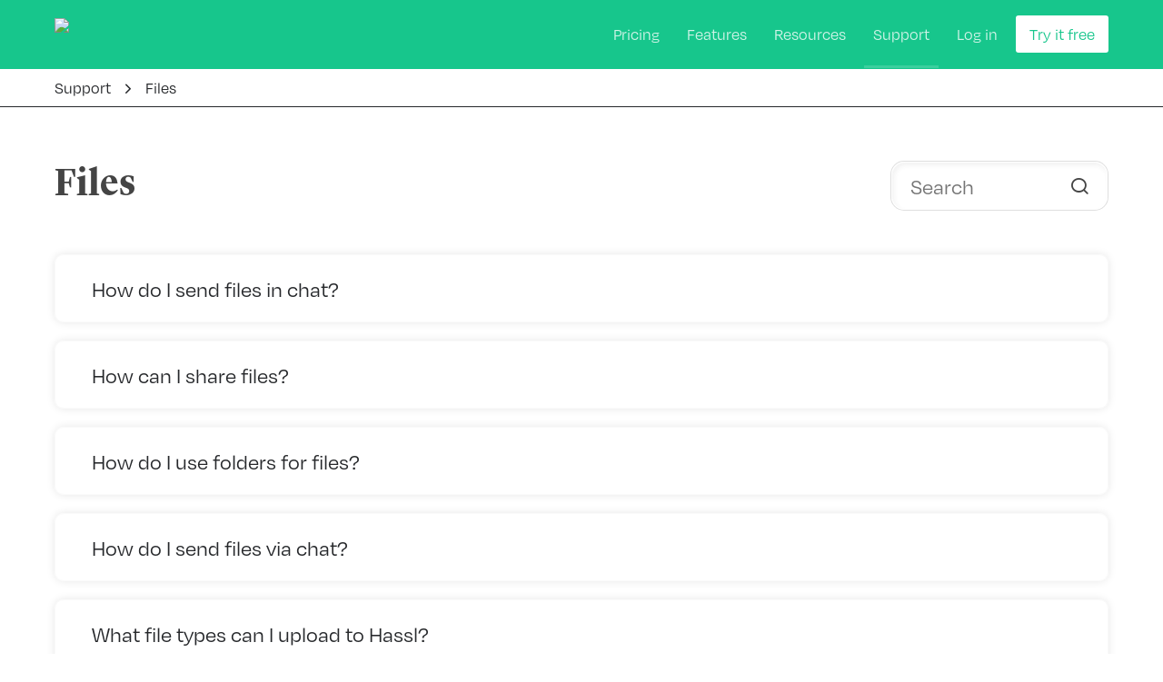

--- FILE ---
content_type: text/html; charset=utf-8
request_url: https://hassl.co/support/files
body_size: 8762
content:
<!DOCTYPE html><html><head><meta name="viewport" content="width=device-width"><meta charset="utf-8"><title>Files</title><link rel="icon" href="/favicon.png"><link href="https://cdnjs.cloudflare.com/ajax/libs/font-awesome/4.7.0/css/font-awesome.min.css" rel="stylesheet" type="text/css"><link rel="stylesheet" data-href="https://use.typekit.net/oox6xhh.css" data-optimized-fonts="true"><link href="/fonts.css" rel="stylesheet" type="text/css"><script src="/empty.js"></script><meta property="og:title" content="Files"><meta name="format-detection" content="telephone=no"><meta name="next-head-count" content="10"><link rel="preload" href="/_next/static/chunks/webpack-245f049e565ebf942e09.js" as="script"><link rel="preload" href="/_next/static/chunks/framework.6fff953eb0f638171baa.js" as="script"><link rel="preload" href="/_next/static/chunks/commons.20dcb658042e8dde7560.js" as="script"><link rel="preload" href="/_next/static/chunks/main-742e4303b370148416d7.js" as="script"><link rel="preload" href="/_next/static/chunks/dff7321e9fc457c4a807a3e7608ab9eae4266d25.fa854b77b2e7facaaf83.js" as="script"><link rel="preload" href="/_next/static/chunks/8b7bc72bd6bba1154bb6f91089c80ee04d34f6af.9cff5d9bb3776f184f2d.js" as="script"><link rel="preload" href="/_next/static/chunks/pages/_app-54775c2f8d29e9372311.js" as="script"><link rel="preload" href="/_next/static/chunks/29107295.f676c533146f9114e9f6.js" as="script"><link rel="preload" href="/_next/static/chunks/75fc9c18.daa6e841d2cb4900e052.js" as="script"><link rel="preload" href="/_next/static/chunks/d1314449214e1d6cab42934bdb3b74784ec807f7.b5c244c926f01b4fe239.js" as="script"><link rel="preload" href="/_next/static/chunks/d1314449214e1d6cab42934bdb3b74784ec807f7_CSS.dd32408e2471bd10af40.js" as="script"><link rel="preload" href="/_next/static/chunks/b4ded25127f8b5917c57200dd7886cead3d5642e.804e487756a904cbe6de.js" as="script"><link rel="preload" href="/_next/static/chunks/pages/support/%5B...slug%5D-ce33d0f8badae2d4f1a2.js" as="script"><style>.fe-chevron-right:before{content:"";}.fe-search:before{content:"";}*{font-family:degular,sans-serif;position:relative;-webkit-tap-highlight-color:transparent;-webkit-font-smoothing:antialiased;-webkit-box-sizing:border-box;-moz-box-sizing:border-box;box-sizing:border-box;outline:none;}ul{overflow:-moz-scrollbars-none;-ms-overflow-style:none;scrollbar-width:none;}ul::-webkit-scrollbar,ul::-webkit-scrollbar-track{display:none;}ul::-webkit-scrollbar-thumb{display:none;}body,html{margin:0;padding:0;min-height:-webkit-fill-available;line-height:1.3;color:#444;}body{overflow-x:hidden;}h1{font-size:60px;font-weight:900;margin:20px 0;line-height:1.3;font-family:Lyon,serif;}h2{font-size:40px;font-weight:700;}h2,h3{margin:10px 0;line-height:1.3;font-family:Lyon,serif;}h3{font-size:28px;font-weight:500;}.copy,li,p,ul{font-size:18px;line-height:1.4;}.copy.small,.copy.small *{font-size:16px;}.copy.big{font-size:24px;}.copy p{margin:5px 0;}.copy>:first-child,li>:first-child,p>:first-child,ul>:first-child{margin-top:0;}.copy>:last-child,li>:last-child,p>:last-child,ul>:last-child{margin-bottom:0;}div,header,main,ul{display:block;}div:after,header:after,main:after,ul:after{content:"";display:table;clear:both;}.container{max-width:1500px;padding:0 60px;width:100%;margin:auto;}.fe{font-family:Feather!important;speak:none;font-style:normal;font-weight:400;-webkit-font-feature-settings:normal;-moz-font-feature-settings:normal;font-feature-settings:normal;font-variant:normal;text-transform:none;line-height:1;-webkit-font-smoothing:antialiased;-moz-osx-font-smoothing:grayscale;}@media (max-width:500px){body,html{width:500px;overflow-x:hidden;}body h3,html h3{font-size:33.5px;}body .copy,body p,html .copy,html p{font-size:20px;}body h1,html h1{font-size:50px;letter-spacing:-.5px;}body h2,html h2{font-size:41px;}body h3,html h3{font-size:28px;}.container{padding:0 20px;}}.header-container header .content menu ul li:last-child a,.header-container header .content menu ul li:last-child a[href]{display:inline-block;text-decoration:none;white-space:nowrap;padding:10px 15px;background:#17c68c;-webkit-transition:.2s;transition:.2s;cursor:pointer;color:#fff;border-radius:3px;-webkit-box-shadow:0 0 0 transparent;box-shadow:0 0 0 transparent;border:none;}.header-container header .content menu ul li:last-child a:hover{background:#894eda;-webkit-box-shadow:0 0 10px rgba(137,78,218,.5);box-shadow:0 0 10px rgba(137,78,218,.5);}.header-container{position:fixed;top:0;left:0;width:100%;z-index:9;}.header-container .logo,.header-container menu li{opacity:0;-webkit-transform:translateY(-10px);transform:translateY(-10px);-webkit-transition:1s;transition:1s;}.header-container menu li:nth-child(2){-webkit-transition-delay:.15s;transition-delay:.15s;}.header-container menu li:nth-child(3){-webkit-transition-delay:.3s;transition-delay:.3s;}.header-container menu li:nth-child(4){-webkit-transition-delay:.45s;transition-delay:.45s;}.header-container menu li:nth-child(5),.header-container menu li:nth-child(6){-webkit-transition-delay:.6s;transition-delay:.6s;}.header-container header{-webkit-transition:.3s;transition:.3s;padding:20px 0;-webkit-box-shadow:0 0 10px transparent;box-shadow:0 0 10px transparent;background:transparent;}.header-container header .content{display:grid;grid-template-columns:auto 1fr auto;display:-ms-grid;-ms-grid-columns:auto 1fr auto;}.header-container header .content>:nth-child(2){-ms-grid-column:2;}.header-container header .content>:nth-child(3){-ms-grid-column:3;}.header-container header .content .logo{display:block;width:100px;}.header-container header .content .logo img{display:block;width:100%;-webkit-transition:.25s;transition:.25s;}.header-container header .content .logo img:nth-child(2){position:absolute;left:0;top:0;z-index:2;opacity:0;}.header-container header .content menu{-ms-grid-column:2;margin:-20px 0;}.header-container header .content menu *{height:100%;}.header-container header .content menu ul{list-style:none;padding:0;margin:0;text-align:center;}.header-container header .content menu ul li{display:inline-block;margin-left:10px;}.header-container header .content menu ul li:last-child a{line-height:1.2;height:auto;opacity:1;}.header-container header .content menu ul li a{color:#000;text-decoration:none;-webkit-transition:.1s;transition:.1s;padding:10px;cursor:pointer;opacity:.5;display:block;line-height:55px;}.header-container header .content menu ul li a:after{position:absolute;bottom:0;left:0;width:100%;background:transparent;content:"";height:3px;-webkit-transition:.15s;transition:.15s;}.header-container header .content menu ul li a.active,.header-container header .content menu ul li a:hover{opacity:1;}.header-container header .content menu ul li a.active:after{background:#17c68c;}@media (max-width:1100px){.header-container header{padding:20px;}.header-container header .container{padding:0;}.header-container header .content menu ul{display:none;}}.modal{position:fixed;top:0;left:0;width:100%;height:100%;z-index:99;background:rgba(0,0,0,.8);-webkit-transition:.3s;transition:.3s;-webkit-transform:scale(1.05);transform:scale(1.05);opacity:0;pointer-events:none;}.modal>div{width:900px;position:absolute;top:50%;left:50%;-webkit-transform:translate(-50%,-50%);transform:translate(-50%,-50%);background:#fff;-webkit-box-shadow:0 5px 30px rgba(0,0,0,.2);box-shadow:0 5px 30px rgba(0,0,0,.2);overflow:hidden;}@media (max-width:500px){.modal{overflow:auto;}}.fe-chevron-right:before{content:"";}.fe-search:before{content:"";}*{font-family:degular,sans-serif;position:relative;-webkit-tap-highlight-color:transparent;-webkit-font-smoothing:antialiased;-webkit-box-sizing:border-box;-moz-box-sizing:border-box;box-sizing:border-box;outline:none;}ul{overflow:-moz-scrollbars-none;-ms-overflow-style:none;scrollbar-width:none;}ul::-webkit-scrollbar,ul::-webkit-scrollbar-track{display:none;}ul::-webkit-scrollbar-thumb{display:none;}body,html{margin:0;padding:0;min-height:-webkit-fill-available;line-height:1.3;color:#444;}body{overflow-x:hidden;}h1{font-size:60px;font-weight:900;margin:20px 0;line-height:1.3;font-family:Lyon,serif;}h2{font-size:40px;font-weight:700;}h2,h3{margin:10px 0;line-height:1.3;font-family:Lyon,serif;}h3{font-size:28px;font-weight:500;}.copy,li,p,ul{font-size:18px;line-height:1.4;}.copy.small,.copy.small *{font-size:16px;}.copy.big{font-size:24px;}.copy p{margin:5px 0;}.copy>:first-child,li>:first-child,p>:first-child,ul>:first-child{margin-top:0;}.copy>:last-child,li>:last-child,p>:last-child,ul>:last-child{margin-bottom:0;}div,header,main,ul{display:block;}div:after,header:after,main:after,ul:after{content:"";display:table;clear:both;}.container{max-width:1500px;padding:0 60px;width:100%;margin:auto;}.fe{font-family:Feather!important;speak:none;font-style:normal;font-weight:400;-webkit-font-feature-settings:normal;-moz-font-feature-settings:normal;font-feature-settings:normal;font-variant:normal;text-transform:none;line-height:1;-webkit-font-smoothing:antialiased;-moz-osx-font-smoothing:grayscale;}@media (max-width:500px){body,html{width:500px;overflow-x:hidden;}body h3,html h3{font-size:33.5px;}body .copy,body p,html .copy,html p{font-size:20px;}body h1,html h1{font-size:50px;letter-spacing:-.5px;}body h2,html h2{font-size:41px;}body h3,html h3{font-size:28px;}.container{padding:0 20px;}}footer{padding:50px 0;background:#26282b;color:#fff;}footer .socials{list-style:none;padding:0;margin:0;}footer .socials li{float:left;margin-left:5px;}footer .socials li a{background:#fff;color:#26282b;width:25px;text-align:center;border-radius:3px;-webkit-transition:.15s;transition:.15s;font-size:14px;padding:2px;width:23px;}footer .socials li a:hover{background:#17c68c;color:#fff;}footer a{display:block;opacity:.7;-webkit-transition:.1s;transition:.1s;font-size:16px;color:#fff;text-decoration:none;}footer a:hover{opacity:1;}footer .grid{display:grid;display:-ms-grid;-ms-grid-columns:auto 1fg auto;grid-template-columns:auto 1fr auto;}footer .grid>:nth-child(2){-ms-grid-column:2;}footer .grid>:nth-child(3){-ms-grid-column:3;}footer .grid .left .logo{opacity:1;}footer .grid .left .logo img{display:block;width:120px;}footer .grid .left .copy{color:#999;display:block;margin-top:25px;}footer .grid .left .copy a[href]{color:#fff;display:inline-block;}footer .grid menu{margin:0;padding:0 0 0 20px;}footer .grid menu>div{float:left;margin-left:35px;}footer .grid menu>div h3{margin-top:0;margin-bottom:20px;font-size:25px;}footer .grid menu>div ul{list-style:none;padding:0;margin:0;}footer .grid menu>div ul li{margin-bottom:5px;}footer .grid .app-store-links{margin:0;padding:0;list-style:none;}footer .grid .app-store-links li{margin-bottom:10px;}footer .grid .app-store-links li a{display:block;border:1px solid #444;border-radius:5px;overflow:hidden;}footer .grid .app-store-links li a img{display:block;width:100px;}footer .lower{margin-bottom:-35px;font-size:14px;}footer .lower a{font-size:inherit;}footer .lower .inner{border-top:1px solid hsla(0,0%,100%,.1);padding-top:15px;margin-top:30px;}footer .lower .left *{display:inline-block;margin-right:15px;}footer .lower .socials-row>*{float:left;}footer .lower .socials-row .socials{margin-top:-10px;margin-left:5px;top:7px;}@media (max-width:1100px){footer .grid{display:block;}footer .grid .left{border-bottom:1px solid hsla(0,0%,100%,.1);padding-bottom:25px;margin-bottom:30px;}footer .grid menu{display:grid;grid-template-columns:1fr 1fr 1fr;padding-left:0;grid-gap:30px;gap:30px;}footer .grid menu>div{width:auto;margin:0;}footer .grid .app-store-links{display:grid;grid-template-columns:1fr 1fr;grid-gap:20px;gap:20px;}footer .grid .app-store-links li,footer .grid .app-store-links li a{border:none;}footer .grid .app-store-links li a img{width:100%;}footer .lower .left{padding-bottom:0;border-bottom:none;margin-bottom:15px;}}.ResourceBreadcrumbs{padding:76px 0 0;border-bottom:1px solid #26282b;}.ResourceBreadcrumbs:before{content:"";display:block;width:100%;height:76px;background-color:#17c68c;position:absolute;top:0;left:0;}.ResourceBreadcrumbs ul{list-style:none;margin:0 0 0 -10px;padding:0;display:-moz-box;display:flex;}.ResourceBreadcrumbs ul li:last-child a i{display:none;}.ResourceBreadcrumbs ul li a,.ResourceBreadcrumbs ul li span{display:-moz-box;display:flex;-moz-box-align:center;align-items:center;padding:8px 0 8px 10px;color:#26282b;text-decoration:none;-webkit-transition:.2s;transition:.2s;}.ResourceBreadcrumbs ul li a:hover,.ResourceBreadcrumbs ul li span:hover{opacity:.7;}.ResourceBreadcrumbs ul li a i{margin:0 0 0 10px;}.ResourceBreadcrumbs ul li span:hover{opacity:1;}.SupportForm{padding-bottom:50px;}.SupportForm .container .copyCont{text-align:center;padding-bottom:50px;}.SupportForm .container .copyCont h1{color:#17c68c;}.SupportForm .container .copyCont .copy{font-weight:700;}.SupportForm .container svg{position:absolute;z-index:-1;}.SupportForm .container svg:first-of-type{width:19%;left:15%;top:-90px;}.SupportForm .container svg:last-of-type{width:30%;right:7%;top:40px;}@media (max-width:1024px){.SupportForm .container svg{display:none;}}.searchBar{display:-moz-box;display:flex;margin-top:30px;background:#fff;border-radius:15px;border:1px solid hsla(0,0%,43.9%,.23137254901960785);z-index:2;opacity:0;}.searchBar,.searchBar input{width:100%;-webkit-transition:.3s;transition:.3s;}.searchBar input{-webkit-box-shadow:inset 2px 3px 5px rgba(66,65,65,.07058823529411765);box-shadow:inset 2px 3px 5px rgba(66,65,65,.07058823529411765);border:1px solid transparent;border-radius:15px;padding:15px 20px;font-size:24px;}.searchBar input:focus{border:1px solid #757575;}.searchBar .searchButton{border-radius:15px;padding:15px 20px;font-size:30px;cursor:pointer;display:-moz-box;display:flex;-moz-box-pack:center;justify-content:center;-moz-box-align:center;align-items:center;position:absolute;top:0;right:0;}.searchBar .searchButton i{-webkit-transition:.3s;transition:.3s;}.searchBar .searchButton:hover i{-webkit-transform:scale(1.1);transform:scale(1.1);}.searchBar .searchResults{overflow-y:scroll;width:100%;max-height:268px;background-color:#fff;border-radius:15px;}.searchBar .searchResults>div{padding:15px 20px;color:#26282b;}.searchBar .searchResults-cont{width:100%;min-width:500px;position:absolute;top:-webkit-calc(100% + 10px);top:calc(100% + 10px);right:0;border-radius:15px;border:1px solid hsla(0,0%,43.9%,.23137254901960785);overflow:hidden;opacity:0;visibility:hidden;-webkit-transition:.2s;transition:.2s;}@media (max-width:500px){.searchBar .searchResults-cont{min-width:auto;}}.SingleTopic{padding:0 0 200px;}.SingleTopic>.container{padding-top:50px;padding-bottom:100px;}.SingleTopic-intro{display:-moz-box;display:flex;-moz-box-pack:justify;justify-content:space-between;-moz-box-align:center;align-items:center;}.SingleTopic-intro .searchBar{width:-webkit-calc(25% - 50px);width:calc(25% - 50px);opacity:1;height:55px;margin:0;}.SingleTopic-intro .searchBar .searchButton{font-size:22px;}.SingleTopic-intro:after{display:none;}.SingleTopic-list{list-style:none;margin:40px auto 0;padding:0;display:-moz-box;display:flex;-moz-box-pack:center;justify-content:center;flex-wrap:wrap;}.SingleTopic-list li{width:100%;margin:10px 0;}.SingleTopic-list li:first-child{margin-top:0;}.SingleTopic-list li:last-child{margin-bottom:0;}.SingleTopic-list li a{display:-moz-box;display:flex;-moz-box-orient:vertical;-moz-box-direction:normal;flex-direction:column;-moz-box-pack:center;justify-content:center;width:100%;height:100%;padding:20px 40px;color:#26282b;text-decoration:none;border-radius:10px;overflow:hidden;border:1px solid #fafafa;-webkit-box-shadow:0 0 10px rgba(0,0,0,.1);box-shadow:0 0 10px rgba(0,0,0,.1);-webkit-transition:.3s;transition:.3s;}.SingleTopic-list li a:hover{background-color:#e9fbf3;border:1px solid #17c68c;-webkit-box-shadow:0 0 10px rgba(0,0,0,.2);box-shadow:0 0 10px rgba(0,0,0,.2);}@media (max-width:500px){.SingleTopic-intro{-moz-box-orient:vertical;-moz-box-direction:normal;flex-direction:column;}.SingleTopic-intro .searchBar{width:100%;}}</style><link rel="stylesheet" href="/_next/static/css/8b1619362f5e7e2acea5.css" data-n-g="" media="print" onload="this.media='all'"><noscript><link rel="stylesheet" href="/_next/static/css/8b1619362f5e7e2acea5.css"></noscript><link rel="stylesheet" href="/_next/static/css/acac07635d79bc28b8fc.css" data-n-p="" media="print" onload="this.media='all'"><noscript><link rel="stylesheet" href="/_next/static/css/acac07635d79bc28b8fc.css"></noscript><link rel="stylesheet" href="/_next/static/css/2dcb5a5201596f47cf85.css" data-n-p="" media="print" onload="this.media='all'"><noscript><link rel="stylesheet" href="/_next/static/css/2dcb5a5201596f47cf85.css"></noscript><noscript data-n-css=""></noscript><style data-href="https://use.typekit.net/oox6xhh.css">@import url("https://p.typekit.net/p.css?s=1&k=oox6xhh&ht=tk&f=139.175.176.5474.5475.1773.1775.44510.44512.44514&a=4375450&app=typekit&e=css");@font-face{font-family:"proxima-nova";src:url("https://use.typekit.net/af/2555e1/00000000000000007735e603/30/l?primer=7cdcb44be4a7db8877ffa5c0007b8dd865b3bbc383831fe2ea177f62257a9191&fvd=n7&v=3") format("woff2"),url("https://use.typekit.net/af/2555e1/00000000000000007735e603/30/d?primer=7cdcb44be4a7db8877ffa5c0007b8dd865b3bbc383831fe2ea177f62257a9191&fvd=n7&v=3") format("woff"),url("https://use.typekit.net/af/2555e1/00000000000000007735e603/30/a?primer=7cdcb44be4a7db8877ffa5c0007b8dd865b3bbc383831fe2ea177f62257a9191&fvd=n7&v=3") format("opentype");font-display:auto;font-style:normal;font-weight:700;font-stretch:normal}@font-face{font-family:"proxima-nova";src:url("https://use.typekit.net/af/efe4a5/00000000000000007735e609/30/l?primer=7cdcb44be4a7db8877ffa5c0007b8dd865b3bbc383831fe2ea177f62257a9191&fvd=n4&v=3") format("woff2"),url("https://use.typekit.net/af/efe4a5/00000000000000007735e609/30/d?primer=7cdcb44be4a7db8877ffa5c0007b8dd865b3bbc383831fe2ea177f62257a9191&fvd=n4&v=3") format("woff"),url("https://use.typekit.net/af/efe4a5/00000000000000007735e609/30/a?primer=7cdcb44be4a7db8877ffa5c0007b8dd865b3bbc383831fe2ea177f62257a9191&fvd=n4&v=3") format("opentype");font-display:auto;font-style:normal;font-weight:400;font-stretch:normal}@font-face{font-family:"proxima-nova";src:url("https://use.typekit.net/af/3322cc/00000000000000007735e616/30/l?primer=7cdcb44be4a7db8877ffa5c0007b8dd865b3bbc383831fe2ea177f62257a9191&fvd=i4&v=3") format("woff2"),url("https://use.typekit.net/af/3322cc/00000000000000007735e616/30/d?primer=7cdcb44be4a7db8877ffa5c0007b8dd865b3bbc383831fe2ea177f62257a9191&fvd=i4&v=3") format("woff"),url("https://use.typekit.net/af/3322cc/00000000000000007735e616/30/a?primer=7cdcb44be4a7db8877ffa5c0007b8dd865b3bbc383831fe2ea177f62257a9191&fvd=i4&v=3") format("opentype");font-display:auto;font-style:italic;font-weight:400;font-stretch:normal}@font-face{font-family:"proxima-nova";src:url("https://use.typekit.net/af/1be3c2/00000000000000007735e606/30/l?primer=7cdcb44be4a7db8877ffa5c0007b8dd865b3bbc383831fe2ea177f62257a9191&fvd=n3&v=3") format("woff2"),url("https://use.typekit.net/af/1be3c2/00000000000000007735e606/30/d?primer=7cdcb44be4a7db8877ffa5c0007b8dd865b3bbc383831fe2ea177f62257a9191&fvd=n3&v=3") format("woff"),url("https://use.typekit.net/af/1be3c2/00000000000000007735e606/30/a?primer=7cdcb44be4a7db8877ffa5c0007b8dd865b3bbc383831fe2ea177f62257a9191&fvd=n3&v=3") format("opentype");font-display:auto;font-style:normal;font-weight:300;font-stretch:normal}@font-face{font-family:"proxima-nova";src:url("https://use.typekit.net/af/40d372/00000000000000007735e607/30/l?primer=7cdcb44be4a7db8877ffa5c0007b8dd865b3bbc383831fe2ea177f62257a9191&fvd=i3&v=3") format("woff2"),url("https://use.typekit.net/af/40d372/00000000000000007735e607/30/d?primer=7cdcb44be4a7db8877ffa5c0007b8dd865b3bbc383831fe2ea177f62257a9191&fvd=i3&v=3") format("woff"),url("https://use.typekit.net/af/40d372/00000000000000007735e607/30/a?primer=7cdcb44be4a7db8877ffa5c0007b8dd865b3bbc383831fe2ea177f62257a9191&fvd=i3&v=3") format("opentype");font-display:auto;font-style:italic;font-weight:300;font-stretch:normal}@font-face{font-family:"teimer-web";src:url("https://use.typekit.net/af/44959d/0000000000000000773598cc/30/l?primer=7cdcb44be4a7db8877ffa5c0007b8dd865b3bbc383831fe2ea177f62257a9191&fvd=n3&v=3") format("woff2"),url("https://use.typekit.net/af/44959d/0000000000000000773598cc/30/d?primer=7cdcb44be4a7db8877ffa5c0007b8dd865b3bbc383831fe2ea177f62257a9191&fvd=n3&v=3") format("woff"),url("https://use.typekit.net/af/44959d/0000000000000000773598cc/30/a?primer=7cdcb44be4a7db8877ffa5c0007b8dd865b3bbc383831fe2ea177f62257a9191&fvd=n3&v=3") format("opentype");font-display:auto;font-style:normal;font-weight:300;font-stretch:normal}@font-face{font-family:"teimer-web";src:url("https://use.typekit.net/af/fa7d30/0000000000000000773598d2/30/l?primer=7cdcb44be4a7db8877ffa5c0007b8dd865b3bbc383831fe2ea177f62257a9191&fvd=n6&v=3") format("woff2"),url("https://use.typekit.net/af/fa7d30/0000000000000000773598d2/30/d?primer=7cdcb44be4a7db8877ffa5c0007b8dd865b3bbc383831fe2ea177f62257a9191&fvd=n6&v=3") format("woff"),url("https://use.typekit.net/af/fa7d30/0000000000000000773598d2/30/a?primer=7cdcb44be4a7db8877ffa5c0007b8dd865b3bbc383831fe2ea177f62257a9191&fvd=n6&v=3") format("opentype");font-display:auto;font-style:normal;font-weight:600;font-stretch:normal}@font-face{font-family:"degular";src:url("https://use.typekit.net/af/174e41/00000000000000007735c867/30/l?primer=7cdcb44be4a7db8877ffa5c0007b8dd865b3bbc383831fe2ea177f62257a9191&fvd=n4&v=3") format("woff2"),url("https://use.typekit.net/af/174e41/00000000000000007735c867/30/d?primer=7cdcb44be4a7db8877ffa5c0007b8dd865b3bbc383831fe2ea177f62257a9191&fvd=n4&v=3") format("woff"),url("https://use.typekit.net/af/174e41/00000000000000007735c867/30/a?primer=7cdcb44be4a7db8877ffa5c0007b8dd865b3bbc383831fe2ea177f62257a9191&fvd=n4&v=3") format("opentype");font-display:auto;font-style:normal;font-weight:400;font-stretch:normal}@font-face{font-family:"degular";src:url("https://use.typekit.net/af/11ba66/00000000000000007735c86d/30/l?primer=7cdcb44be4a7db8877ffa5c0007b8dd865b3bbc383831fe2ea177f62257a9191&fvd=n5&v=3") format("woff2"),url("https://use.typekit.net/af/11ba66/00000000000000007735c86d/30/d?primer=7cdcb44be4a7db8877ffa5c0007b8dd865b3bbc383831fe2ea177f62257a9191&fvd=n5&v=3") format("woff"),url("https://use.typekit.net/af/11ba66/00000000000000007735c86d/30/a?primer=7cdcb44be4a7db8877ffa5c0007b8dd865b3bbc383831fe2ea177f62257a9191&fvd=n5&v=3") format("opentype");font-display:auto;font-style:normal;font-weight:500;font-stretch:normal}@font-face{font-family:"degular";src:url("https://use.typekit.net/af/2fce28/00000000000000007735c872/30/l?primer=7cdcb44be4a7db8877ffa5c0007b8dd865b3bbc383831fe2ea177f62257a9191&fvd=n6&v=3") format("woff2"),url("https://use.typekit.net/af/2fce28/00000000000000007735c872/30/d?primer=7cdcb44be4a7db8877ffa5c0007b8dd865b3bbc383831fe2ea177f62257a9191&fvd=n6&v=3") format("woff"),url("https://use.typekit.net/af/2fce28/00000000000000007735c872/30/a?primer=7cdcb44be4a7db8877ffa5c0007b8dd865b3bbc383831fe2ea177f62257a9191&fvd=n6&v=3") format("opentype");font-display:auto;font-style:normal;font-weight:600;font-stretch:normal}.tk-proxima-nova{font-family:"proxima-nova",sans-serif}.tk-teimer-web{font-family:"teimer-web",serif}.tk-degular{font-family:"degular",sans-serif}@import url("https://p.typekit.net/p.css?s=1&k=oox6xhh&ht=tk&f=139.175.176.5474.5475.1773.1775.44510.44512.44514&a=4375450&app=typekit&e=css");@font-face{font-family:"proxima-nova";src:url("https://use.typekit.net/af/2555e1/00000000000000007735e603/30/l?primer=7cdcb44be4a7db8877ffa5c0007b8dd865b3bbc383831fe2ea177f62257a9191&fvd=n7&v=3") format("woff2"),url("https://use.typekit.net/af/2555e1/00000000000000007735e603/30/d?primer=7cdcb44be4a7db8877ffa5c0007b8dd865b3bbc383831fe2ea177f62257a9191&fvd=n7&v=3") format("woff"),url("https://use.typekit.net/af/2555e1/00000000000000007735e603/30/a?primer=7cdcb44be4a7db8877ffa5c0007b8dd865b3bbc383831fe2ea177f62257a9191&fvd=n7&v=3") format("opentype");font-display:auto;font-style:normal;font-weight:700;font-stretch:normal}@font-face{font-family:"proxima-nova";src:url("https://use.typekit.net/af/efe4a5/00000000000000007735e609/30/l?primer=7cdcb44be4a7db8877ffa5c0007b8dd865b3bbc383831fe2ea177f62257a9191&fvd=n4&v=3") format("woff2"),url("https://use.typekit.net/af/efe4a5/00000000000000007735e609/30/d?primer=7cdcb44be4a7db8877ffa5c0007b8dd865b3bbc383831fe2ea177f62257a9191&fvd=n4&v=3") format("woff"),url("https://use.typekit.net/af/efe4a5/00000000000000007735e609/30/a?primer=7cdcb44be4a7db8877ffa5c0007b8dd865b3bbc383831fe2ea177f62257a9191&fvd=n4&v=3") format("opentype");font-display:auto;font-style:normal;font-weight:400;font-stretch:normal}@font-face{font-family:"proxima-nova";src:url("https://use.typekit.net/af/3322cc/00000000000000007735e616/30/l?primer=7cdcb44be4a7db8877ffa5c0007b8dd865b3bbc383831fe2ea177f62257a9191&fvd=i4&v=3") format("woff2"),url("https://use.typekit.net/af/3322cc/00000000000000007735e616/30/d?primer=7cdcb44be4a7db8877ffa5c0007b8dd865b3bbc383831fe2ea177f62257a9191&fvd=i4&v=3") format("woff"),url("https://use.typekit.net/af/3322cc/00000000000000007735e616/30/a?primer=7cdcb44be4a7db8877ffa5c0007b8dd865b3bbc383831fe2ea177f62257a9191&fvd=i4&v=3") format("opentype");font-display:auto;font-style:italic;font-weight:400;font-stretch:normal}@font-face{font-family:"proxima-nova";src:url("https://use.typekit.net/af/1be3c2/00000000000000007735e606/30/l?primer=7cdcb44be4a7db8877ffa5c0007b8dd865b3bbc383831fe2ea177f62257a9191&fvd=n3&v=3") format("woff2"),url("https://use.typekit.net/af/1be3c2/00000000000000007735e606/30/d?primer=7cdcb44be4a7db8877ffa5c0007b8dd865b3bbc383831fe2ea177f62257a9191&fvd=n3&v=3") format("woff"),url("https://use.typekit.net/af/1be3c2/00000000000000007735e606/30/a?primer=7cdcb44be4a7db8877ffa5c0007b8dd865b3bbc383831fe2ea177f62257a9191&fvd=n3&v=3") format("opentype");font-display:auto;font-style:normal;font-weight:300;font-stretch:normal}@font-face{font-family:"proxima-nova";src:url("https://use.typekit.net/af/40d372/00000000000000007735e607/30/l?primer=7cdcb44be4a7db8877ffa5c0007b8dd865b3bbc383831fe2ea177f62257a9191&fvd=i3&v=3") format("woff2"),url("https://use.typekit.net/af/40d372/00000000000000007735e607/30/d?primer=7cdcb44be4a7db8877ffa5c0007b8dd865b3bbc383831fe2ea177f62257a9191&fvd=i3&v=3") format("woff"),url("https://use.typekit.net/af/40d372/00000000000000007735e607/30/a?primer=7cdcb44be4a7db8877ffa5c0007b8dd865b3bbc383831fe2ea177f62257a9191&fvd=i3&v=3") format("opentype");font-display:auto;font-style:italic;font-weight:300;font-stretch:normal}@font-face{font-family:"teimer-web";src:url("https://use.typekit.net/af/44959d/0000000000000000773598cc/30/l?primer=7cdcb44be4a7db8877ffa5c0007b8dd865b3bbc383831fe2ea177f62257a9191&fvd=n3&v=3") format("woff2"),url("https://use.typekit.net/af/44959d/0000000000000000773598cc/30/d?primer=7cdcb44be4a7db8877ffa5c0007b8dd865b3bbc383831fe2ea177f62257a9191&fvd=n3&v=3") format("woff"),url("https://use.typekit.net/af/44959d/0000000000000000773598cc/30/a?primer=7cdcb44be4a7db8877ffa5c0007b8dd865b3bbc383831fe2ea177f62257a9191&fvd=n3&v=3") format("opentype");font-display:auto;font-style:normal;font-weight:300;font-stretch:normal}@font-face{font-family:"teimer-web";src:url("https://use.typekit.net/af/fa7d30/0000000000000000773598d2/30/l?primer=7cdcb44be4a7db8877ffa5c0007b8dd865b3bbc383831fe2ea177f62257a9191&fvd=n6&v=3") format("woff2"),url("https://use.typekit.net/af/fa7d30/0000000000000000773598d2/30/d?primer=7cdcb44be4a7db8877ffa5c0007b8dd865b3bbc383831fe2ea177f62257a9191&fvd=n6&v=3") format("woff"),url("https://use.typekit.net/af/fa7d30/0000000000000000773598d2/30/a?primer=7cdcb44be4a7db8877ffa5c0007b8dd865b3bbc383831fe2ea177f62257a9191&fvd=n6&v=3") format("opentype");font-display:auto;font-style:normal;font-weight:600;font-stretch:normal}@font-face{font-family:"degular";src:url("https://use.typekit.net/af/174e41/00000000000000007735c867/30/l?primer=7cdcb44be4a7db8877ffa5c0007b8dd865b3bbc383831fe2ea177f62257a9191&fvd=n4&v=3") format("woff2"),url("https://use.typekit.net/af/174e41/00000000000000007735c867/30/d?primer=7cdcb44be4a7db8877ffa5c0007b8dd865b3bbc383831fe2ea177f62257a9191&fvd=n4&v=3") format("woff"),url("https://use.typekit.net/af/174e41/00000000000000007735c867/30/a?primer=7cdcb44be4a7db8877ffa5c0007b8dd865b3bbc383831fe2ea177f62257a9191&fvd=n4&v=3") format("opentype");font-display:auto;font-style:normal;font-weight:400;font-stretch:normal}@font-face{font-family:"degular";src:url("https://use.typekit.net/af/11ba66/00000000000000007735c86d/30/l?primer=7cdcb44be4a7db8877ffa5c0007b8dd865b3bbc383831fe2ea177f62257a9191&fvd=n5&v=3") format("woff2"),url("https://use.typekit.net/af/11ba66/00000000000000007735c86d/30/d?primer=7cdcb44be4a7db8877ffa5c0007b8dd865b3bbc383831fe2ea177f62257a9191&fvd=n5&v=3") format("woff"),url("https://use.typekit.net/af/11ba66/00000000000000007735c86d/30/a?primer=7cdcb44be4a7db8877ffa5c0007b8dd865b3bbc383831fe2ea177f62257a9191&fvd=n5&v=3") format("opentype");font-display:auto;font-style:normal;font-weight:500;font-stretch:normal}@font-face{font-family:"degular";src:url("https://use.typekit.net/af/2fce28/00000000000000007735c872/30/l?primer=7cdcb44be4a7db8877ffa5c0007b8dd865b3bbc383831fe2ea177f62257a9191&fvd=n6&v=3") format("woff2"),url("https://use.typekit.net/af/2fce28/00000000000000007735c872/30/d?primer=7cdcb44be4a7db8877ffa5c0007b8dd865b3bbc383831fe2ea177f62257a9191&fvd=n6&v=3") format("woff"),url("https://use.typekit.net/af/2fce28/00000000000000007735c872/30/a?primer=7cdcb44be4a7db8877ffa5c0007b8dd865b3bbc383831fe2ea177f62257a9191&fvd=n6&v=3") format("opentype");font-display:auto;font-style:normal;font-weight:600;font-stretch:normal}.tk-proxima-nova{font-family:"proxima-nova",sans-serif}.tk-teimer-web{font-family:"teimer-web",serif}.tk-degular{font-family:"degular",sans-serif}</style></head><body><div id="__next"><div class="page-wrapper" data-scroll-container="true"><div class="header-container "><header class="header"><div class="container"><div class="content"><a class="logo  " href="/"><img class="normal" src="https://hassl.yourcreative.com.au/wp-content/uploads/2020/09/logo.png"><img class="inverted" src="https://hassl.yourcreative.com.au/wp-content/uploads/2020/09/logo-white.png"></a><div></div><menu><ul><li><a class="  " href="/pricing">Pricing</a></li><li><a class="  " href="/features">Features</a></li><li><a class="  " href="/resources">Resources</a></li><li><a class="  active" href="/support">Support</a></li><li><a class="" href="https://app.hassl.co" target="_blank">Log in</a></li><li><a class="" href="https://app.hassl.co/auth/register" target="_blank">Try it free</a></li></ul></menu></div></div></header></div><div class="body"><main><div class="SingleTopic"><div class="ResourceBreadcrumbs"><div class="container"><ul><li><a href="/support">Support <i class="fe fe-chevron-right"></i></a></li><li><span>Files</span></li></ul></div></div><div class="container"><div class="SingleTopic-intro"><h2>Files</h2><div class="searchBar"><input type="text" placeholder="Search"><div class="searchButton"><i class="fe fe-search"></i></div><div class="searchResults-cont"><div class="searchResults"><div>No results</div></div></div></div></div><ul class="SingleTopic-list"><li><a href="files/how-do-i-send-files-in-chat"><div class="copy big">How do I send files in chat?</div></a></li><li><a href="files/how-can-i-share-files"><div class="copy big">How can I share files?</div></a></li><li><a href="files/how-do-i-use-folders-for-files"><div class="copy big">How do I use folders for files?</div></a></li><li><a href="files/how-do-i-send-files-via-chat"><div class="copy big">How do I send files via chat?</div></a></li><li><a href="files/what-file-types-can-i-upload-to-hassl"><div class="copy big">What file types can I upload to Hassl?</div></a></li><li><a href="files/how-do-i-access-older-versions-of-files"><div class="copy big">How do I access older versions of files?</div></a></li></ul></div><div class="SupportForm"><div class="container"><div class="copyCont"><h1>Need more help?</h1><div class="copy big">Give us a few details and we’ll offer the best solution.</div></div><svg xmlns="http://www.w3.org/2000/svg" width="552.193" height="1230.62" viewBox="0 0 552.193 1230.62"><g id="Group_1032" dataname="Group 1032" transform="translate(-453.03 -4418)"><g id="Group_981" dataname="Group 981" transform="translate(175.727 550.269)"><circle id="Ellipse_79" dataname="Ellipse 79" cx="192.071" cy="192.071" r="192.071" transform="translate(392.453 3896.849)" fill="#ffc900"></circle><path id="Path_3017" dataname="Path 3017" d="M48.92,754.177a100.131,100.131,0,1,0,67.26-124.609A100.128,100.128,0,0,0,48.92,754.177Zm180.892-54.066a88.67,88.67,0,1,1-110.348-59.565A88.669,88.669,0,0,1,229.812,700.111Z" transform="translate(232.605 3242.385)" fill="#fff4d1"></path></g><g id="Group_982" dataname="Group 982" transform="translate(907.946 5188.88) rotate(69)"><path id="Path_118" dataname="Path 118" d="M66.545,237.547C70.731,199.32-4.017,191.135.17,152.91S79.1,122.868,83.289,84.641,12.728,38.228,16.914,0" transform="matrix(0.799, 0.602, -0.602, 0.799, 142.959, 62.038)" fill="none" stroke="#000" stroke-miterlimit="10" stroke-width="2"></path><ellipse id="Ellipse_67" dataname="Ellipse 67" cx="127.515" cy="127.515" rx="127.515" ry="127.515" transform="matrix(0.545, 0.839, -0.839, 0.545, 271.446, 0)" fill="#e8dcf8" opacity="0.346"></ellipse><g id="Group_936" dataname="Group 936" transform="translate(263.429 301.978)"><g id="Group_922" dataname="Group 922" transform="translate(8.925 0)"><ellipse id="Ellipse_85" dataname="Ellipse 85" cx="34.577" cy="34.577" rx="34.577" ry="34.577" transform="translate(0 0)"></ellipse></g><g id="Group_923" dataname="Group 923" transform="translate(0 3.783)"><ellipse id="Ellipse_86" dataname="Ellipse 86" cx="35.683" cy="35.683" rx="35.683" ry="35.683" transform="translate(0 0)" fill="#5180f6"></ellipse></g></g></g><g id="Group_934" dataname="Group 934" transform="translate(661.962 5016.996) rotate(22)"><g id="Group_919" dataname="Group 919" transform="translate(8.055 4.65)"><path id="Path_3030" dataname="Path 3030" d="M247.55,559.7,206.838,536.2,166.126,559.7v47.01l40.712,23.5,40.712-23.5Z" transform="translate(-166.126 -536.197)"></path></g><g id="Group_920" dataname="Group 920"><path id="Path_3031" dataname="Path 3031" d="M242.942,557.042,202.23,533.537l-40.712,23.505v47.01l40.712,23.505,40.712-23.505Z" transform="translate(-161.518 -533.537)" fill="#d6d6da"></path></g></g></g></svg><svg xmlns="http://www.w3.org/2000/svg" width="935.809" height="781.171" viewBox="0 0 935.809 781.171"><g id="Group_772" dataname="Group 772" transform="matrix(0.766, 0.643, -0.643, 0.766, 2236.566, 4952.782)"><circle id="Ellipse_62" dataname="Ellipse 62" cx="138.023" cy="138.023" r="138.023" transform="translate(-3976.36 -2389.136) rotate(89)" fill="#e8dcf8"></circle><path id="Path_117" dataname="Path 117" d="M1802.057,988.992c111.434,0,201.775-90.319,201.775-201.753s-90.342-201.752-201.775-201.752S1600.3,675.806,1600.3,787.239,1690.622,988.992,1802.057,988.992Zm0-380.414A178.662,178.662,0,1,1,1623.4,787.239,178.669,178.669,0,0,1,1802.057,608.578Z" transform="translate(-3741.448 -4136.97) rotate(89)" fill="#d6f4fe"></path><g id="Group_147" dataname="Group 147" transform="translate(-4284.519 -2538.262) rotate(89)"><line id="Line_56" dataname="Line 56" y1="28.574" transform="translate(14.287)" fill="none" stroke="#000" stroke-miterlimit="10" stroke-width="2"></line><line id="Line_57" dataname="Line 57" x2="28.574" transform="translate(0 14.287)" fill="none" stroke="#000" stroke-miterlimit="10" stroke-width="2"></line></g><g id="Group_148" dataname="Group 148" transform="translate(-3776.686 -2476.277) rotate(122)"><path id="Path_119" dataname="Path 119" d="M1744.576,150.239c-13.975-35.551-33.482-63.359-58.054-82.69a143.465,143.465,0,0,0-75.2-30.333,171.179,171.179,0,0,0-49.268,2.244A192.458,192.458,0,0,0,1515.557,54.7c-29.4,13.912-54.022,34.409-69.407,57.755-10.075,15.267-15.651,30.983-16.64,46.275l-.176,5.412c-.053,12.894,3.2,24.712,9.773,36.47,3.126,5.642,6.854,9.357,10.735,10.87a10.7,10.7,0,0,0,4.067.783c4.034-.036,7.776-2.546,10.062-6.73,1.308-2.454,5.047-11.4-2.451-22.965-2.476-3.83-10-13.146-26.428-17.793-1.9-.54-3.79-.975-5.758-1.341l-4.682-.62c-12.488-1.353-26.355.576-40.725,5.726" transform="translate(-1383.926 -36.362)" fill="none" stroke="#000" stroke-miterlimit="10" stroke-width="2"></path></g></g></svg></div></div></div></main><div class="footer-outer"><footer><div class="container grid"><div class="left"><a class="logo  " href="/"><img src="https://hassl.yourcreative.com.au/wp-content/uploads/2020/09/logo-white.png"></a><div class="copy small"><p>Lovingly crafted in Melbourne, Australia<br>Any questions? <a href="mailto:contact@hassl.co" target="_blank">contact@hassl.co</a></p></div></div><menu><div><h3>Blog</h3><ul><li><a class="  " href="/blog?cat=workflow">Workflow</a></li><li><a class="  " href="/blog?cat=culture">Culture</a></li><li><a class="  " href="/blog?cat=interviews">Interviews</a></li></ul></div><div><h3>About Hassl</h3><ul><li><a class="  " href="/features">Features</a></li><li><a class="  " href="/pricing">Pricing</a></li><li><a class="  " href="/blog">Blog</a></li></ul></div><div><h3>Hop in</h3><ul><li><a class="" href="https://app.hassl.co" target="_blank">Log in</a></li><li><a class="" href="https://app.hassl.co/auth/register" target="_blank">Create account</a></li></ul></div><div><h3>Resources</h3><ul><li><a class="  " href="/videos">Videos</a></li><li><a class="  " href="/features">Features</a></li></ul></div><div><h3>Contact</h3><ul><li><a class="  " href="/contact">Get in touch</a></li></ul></div><div><h3>Support</h3><ul></ul></div></menu><ul class="app-store-links"><li><a href="https://apps.apple.com/au/app/hassl/id1440914929" target="_blank"><img src="https://hassl.yourcreative.com.au/wp-content/uploads/2021/09/app-store.png"></a></li><li><a href="https://play.google.com/store/apps/details?id=co.yclabs.hassl&amp;hl=en_AU&amp;gl=US" target="_blank"><img src="https://hassl.yourcreative.com.au/wp-content/uploads/2021/09/android-1.png"></a></li></ul></div><div class="container lower"><div class="inner grid"><div class="left"><span>© <!-- -->2026<!-- --> YC Labs Pty Ltd.</span><a class="  " href="/privacy-policy">Privacy policy</a><a class="  " href="/terms">Terms of Use</a></div><div></div><div class="socials-row"><span>Keep in touch:</span><ul class="socials"><li><a href="https://www.linkedin.com/company/hassl" target="_blank"><i class="fa fa-linkedin"></i></a></li><li><a href="https://www.instagram.com/hassl.co/" target="_blank"><i class="fa fa-instagram"></i></a></li><li><a href="https://www.facebook.com/hassl.co/" target="_blank"><i class="fa fa-facebook"></i></a></li><li><a href="https://twitter.com/cohassl" target="_blank"><i class="fa fa-twitter"></i></a></li></ul></div></div></div></footer></div></div><div class="modal "><div></div></div></div></div><script id="__NEXT_DATA__" type="application/json">{"props":{"pageProps":{"initialData":{"topic":{"__typename":"Topic","databaseId":180,"description":null,"id":"dG9waWM6MTgw","name":"Files","resources":{"__typename":"TopicToResourceConnection","nodes":[{"__typename":"Resource","slug":"how-do-i-send-files-in-chat","title":"How do I send files in chat?"},{"__typename":"Resource","slug":"how-can-i-share-files","title":"How can I share files?"},{"__typename":"Resource","slug":"how-do-i-use-folders-for-files","title":"How do I use folders for files?"},{"__typename":"Resource","slug":"how-do-i-send-files-via-chat","title":"How do I send files via chat?"},{"__typename":"Resource","slug":"what-file-types-can-i-upload-to-hassl","title":"What file types can I upload to Hassl?"},{"__typename":"Resource","slug":"how-do-i-access-older-versions-of-files","title":"How do I access older versions of files?"}]},"slug":"files"}},"contextData":{"menus":{"__typename":"RootQueryToMenuConnection","nodes":[{"__typename":"Menu","menuId":40,"menuItems":{"__typename":"MenuToMenuItemConnection","nodes":[{"__typename":"MenuItem","childItems":{"__typename":"MenuItemToMenuItemConnection","nodes":[{"__typename":"MenuItem","label":"Workflow","url":"/blog?cat=workflow"},{"__typename":"MenuItem","label":"Culture","url":"/blog?cat=culture"},{"__typename":"MenuItem","label":"Interviews","url":"/blog?cat=interviews"}]},"label":"Blog","url":"#"},{"__typename":"MenuItem","childItems":{"__typename":"MenuItemToMenuItemConnection","nodes":[{"__typename":"MenuItem","label":"Features","url":"/features"},{"__typename":"MenuItem","label":"Pricing","url":"/pricing"},{"__typename":"MenuItem","label":"Blog","url":"/blog"}]},"label":"About Hassl","url":"#"},{"__typename":"MenuItem","childItems":{"__typename":"MenuItemToMenuItemConnection","nodes":[{"__typename":"MenuItem","label":"Log in","url":"https://app.hassl.co"},{"__typename":"MenuItem","label":"Create account","url":"https://app.hassl.co/auth/register"}]},"label":"Hop in","url":"#"},{"__typename":"MenuItem","childItems":{"__typename":"MenuItemToMenuItemConnection","nodes":[{"__typename":"MenuItem","label":"Videos","url":"/videos"},{"__typename":"MenuItem","label":"Features","url":"/features"}]},"label":"Resources","url":"/resources"},{"__typename":"MenuItem","childItems":{"__typename":"MenuItemToMenuItemConnection","nodes":[{"__typename":"MenuItem","label":"Get in touch","url":"/contact"}]},"label":"Contact","url":"/contact"},{"__typename":"MenuItem","childItems":{"__typename":"MenuItemToMenuItemConnection","nodes":[]},"label":"Support","url":"/support"}]}},{"__typename":"Menu","menuId":4,"menuItems":{"__typename":"MenuToMenuItemConnection","nodes":[{"__typename":"MenuItem","childItems":{"__typename":"MenuItemToMenuItemConnection","nodes":[]},"label":"Pricing","url":"/pricing"},{"__typename":"MenuItem","childItems":{"__typename":"MenuItemToMenuItemConnection","nodes":[]},"label":"Features","url":"/features"},{"__typename":"MenuItem","childItems":{"__typename":"MenuItemToMenuItemConnection","nodes":[]},"label":"Resources","url":"/resources"},{"__typename":"MenuItem","childItems":{"__typename":"MenuItemToMenuItemConnection","nodes":[]},"label":"Support","url":"/support"},{"__typename":"MenuItem","childItems":{"__typename":"MenuItemToMenuItemConnection","nodes":[]},"label":"Log in","url":"https://app.hassl.co"},{"__typename":"MenuItem","childItems":{"__typename":"MenuItemToMenuItemConnection","nodes":[]},"label":"Try it free","url":"https://app.hassl.co/auth/register"}]}},{"__typename":"Menu","menuId":155,"menuItems":{"__typename":"MenuToMenuItemConnection","nodes":[{"__typename":"MenuItem","childItems":{"__typename":"MenuItemToMenuItemConnection","nodes":[]},"label":"Pricing","url":"/pricing"},{"__typename":"MenuItem","childItems":{"__typename":"MenuItemToMenuItemConnection","nodes":[]},"label":"Features","url":"/features"},{"__typename":"MenuItem","childItems":{"__typename":"MenuItemToMenuItemConnection","nodes":[]},"label":"Resources","url":"/resources"},{"__typename":"MenuItem","childItems":{"__typename":"MenuItemToMenuItemConnection","nodes":[]},"label":"Blog","url":"/blog"},{"__typename":"MenuItem","childItems":{"__typename":"MenuItemToMenuItemConnection","nodes":[]},"label":"Support","url":"/support"},{"__typename":"MenuItem","childItems":{"__typename":"MenuItemToMenuItemConnection","nodes":[]},"label":"Log in","url":"https://app.hassl.co"},{"__typename":"MenuItem","childItems":{"__typename":"MenuItemToMenuItemConnection","nodes":[]},"label":"Create account","url":"https://app.hassl.co/auth/register"}]}}]},"options":{"__typename":"Options","options":{"__typename":"Options_Options","appStoreLinks":[{"__typename":"Options_Options_appStoreLinks","icon":{"__typename":"MediaItem","mediaItemUrl":"https://hassl.yourcreative.com.au/wp-content/uploads/2021/09/app-store.png"},"url":"https://apps.apple.com/au/app/hassl/id1440914929"},{"__typename":"Options_Options_appStoreLinks","icon":{"__typename":"MediaItem","mediaItemUrl":"https://hassl.yourcreative.com.au/wp-content/uploads/2021/09/android-1.png"},"url":"https://play.google.com/store/apps/details?id=co.yclabs.hassl\u0026hl=en_AU\u0026gl=US"}],"competitionModal":{"__typename":"Options_Options_CompetitionModal","active":null,"copy":"\u003cp\u003e\u003cspan style=\"font-weight: 400;\"\u003eSimply sign up for a free trial to enter the competition for your chance to WIN a SERIES 6 APPLE WATCH and a FREE 12-month subscription to Hassl.\u003c/span\u003e\u003c/p\u003e\n\u003cp\u003e\u003ca href=\"https://hassl.co/blog/win-a-series-6-apple-watch-and-a-free-12-month-subscription\" target=\"_blank\" rel=\"noopener\"\u003e\u003cem\u003e*T\u0026amp;C\u0026#8217;s Apply\u003c/em\u003e\u003c/a\u003e\u003c/p\u003e\n","image":{"__typename":"MediaItem","mediaItemUrl":"https://hassl.yourcreative.com.au/wp-content/uploads/2021/07/apple-watch-hassl.png"},"title":"Win an Apple Watch \u0026 1 year subscription!"},"logos":{"__typename":"Options_Options_Logos","inverted":{"__typename":"MediaItem","sourceUrl":"https://hassl.yourcreative.com.au/wp-content/uploads/2020/09/logo-white.png"},"standard":{"__typename":"MediaItem","sourceUrl":"https://hassl.yourcreative.com.au/wp-content/uploads/2020/09/logo.png"}},"socials":[{"__typename":"Options_Options_socials","type":"linkedin","url":"https://www.linkedin.com/company/hassl"},{"__typename":"Options_Options_socials","type":"instagram","url":"https://www.instagram.com/hassl.co/"},{"__typename":"Options_Options_socials","type":"facebook","url":"https://www.facebook.com/hassl.co/"},{"__typename":"Options_Options_socials","type":"twitter","url":"https://twitter.com/cohassl"}]}}},"archiveData":null},"__N_SSG":true},"page":"/support/[...slug]","query":{"slug":["files"]},"buildId":"zVlvZeIsXyAB_EcK4b69K","runtimeConfig":{"apiUrl":"https://hassl.yourcreative.com.au/graphql"},"isFallback":false,"gsp":true}</script><script nomodule="" src="/_next/static/chunks/polyfills-ae807c2d5fc6322c2369.js"></script><script src="/_next/static/chunks/webpack-245f049e565ebf942e09.js" async=""></script><script src="/_next/static/chunks/framework.6fff953eb0f638171baa.js" async=""></script><script src="/_next/static/chunks/commons.20dcb658042e8dde7560.js" async=""></script><script src="/_next/static/chunks/main-742e4303b370148416d7.js" async=""></script><script src="/_next/static/chunks/dff7321e9fc457c4a807a3e7608ab9eae4266d25.fa854b77b2e7facaaf83.js" async=""></script><script src="/_next/static/chunks/8b7bc72bd6bba1154bb6f91089c80ee04d34f6af.9cff5d9bb3776f184f2d.js" async=""></script><script src="/_next/static/chunks/pages/_app-54775c2f8d29e9372311.js" async=""></script><script src="/_next/static/chunks/29107295.f676c533146f9114e9f6.js" async=""></script><script src="/_next/static/chunks/75fc9c18.daa6e841d2cb4900e052.js" async=""></script><script src="/_next/static/chunks/d1314449214e1d6cab42934bdb3b74784ec807f7.b5c244c926f01b4fe239.js" async=""></script><script src="/_next/static/chunks/d1314449214e1d6cab42934bdb3b74784ec807f7_CSS.dd32408e2471bd10af40.js" async=""></script><script src="/_next/static/chunks/b4ded25127f8b5917c57200dd7886cead3d5642e.804e487756a904cbe6de.js" async=""></script><script src="/_next/static/chunks/pages/support/%5B...slug%5D-ce33d0f8badae2d4f1a2.js" async=""></script><script src="/_next/static/zVlvZeIsXyAB_EcK4b69K/_buildManifest.js" async=""></script><script src="/_next/static/zVlvZeIsXyAB_EcK4b69K/_ssgManifest.js" async=""></script></body></html>

--- FILE ---
content_type: text/css; charset=utf-8
request_url: https://hassl.co/_next/static/css/8b1619362f5e7e2acea5.css
body_size: 3334
content:
@font-face{font-family:Feather;src:url(/fonts/feather.ttf?sdxovp) format("truetype"),url(/fonts/feather.woff?sdxovp) format("woff"),url(/fonts/feather.svg?sdxovp#Feather) format("svg");font-weight:400;font-style:normal}.fe-activity:before{content:""}.fe-airplay:before{content:""}.fe-alert-circle:before{content:""}.fe-alert-octagon:before{content:""}.fe-alert-triangle:before{content:""}.fe-align-center:before{content:""}.fe-align-justify:before{content:""}.fe-align-left:before{content:""}.fe-align-right:before{content:""}.fe-anchor:before{content:""}.fe-aperture:before{content:""}.fe-archive:before{content:""}.fe-arrow-down:before{content:""}.fe-arrow-down-circle:before{content:""}.fe-arrow-down-left:before{content:""}.fe-arrow-down-right:before{content:""}.fe-arrow-left:before{content:""}.fe-arrow-left-circle:before{content:""}.fe-arrow-right:before{content:""}.fe-arrow-right-circle:before{content:""}.fe-arrow-up:before{content:""}.fe-arrow-up-circle:before{content:""}.fe-arrow-up-left:before{content:""}.fe-arrow-up-right:before{content:""}.fe-at-sign:before{content:""}.fe-award:before{content:""}.fe-bar-chart:before{content:""}.fe-bar-chart-2:before{content:""}.fe-battery:before{content:""}.fe-battery-charging:before{content:""}.fe-bell:before{content:""}.fe-bell-off:before{content:""}.fe-bluetooth:before{content:""}.fe-bold:before{content:""}.fe-book:before{content:""}.fe-book-open:before{content:""}.fe-bookmark:before{content:""}.fe-box:before{content:""}.fe-briefcase:before{content:""}.fe-calendar:before{content:""}.fe-camera:before{content:""}.fe-camera-off:before{content:""}.fe-cast:before{content:""}.fe-check:before{content:""}.fe-check-circle:before{content:""}.fe-check-square:before{content:""}.fe-chevron-down:before{content:""}.fe-chevron-left:before{content:""}.fe-chevron-right:before{content:""}.fe-chevron-up:before{content:""}.fe-chevrons-down:before{content:""}.fe-chevrons-left:before{content:""}.fe-chevrons-right:before{content:""}.fe-chevrons-up:before{content:""}.fe-chrome:before{content:""}.fe-circle:before{content:""}.fe-clipboard:before{content:""}.fe-clock:before{content:""}.fe-cloud:before{content:""}.fe-cloud-drizzle:before{content:""}.fe-cloud-lightning:before{content:""}.fe-cloud-off:before{content:""}.fe-cloud-rain:before{content:""}.fe-cloud-snow:before{content:""}.fe-code:before{content:""}.fe-codepen:before{content:""}.fe-command:before{content:""}.fe-compass:before{content:""}.fe-copy:before{content:""}.fe-corner-down-left:before{content:""}.fe-corner-down-right:before{content:""}.fe-corner-left-down:before{content:""}.fe-corner-left-up:before{content:""}.fe-corner-right-down:before{content:""}.fe-corner-right-up:before{content:""}.fe-corner-up-left:before{content:""}.fe-corner-up-right:before{content:""}.fe-cpu:before{content:""}.fe-credit-card:before{content:""}.fe-crop:before{content:""}.fe-crosshair:before{content:""}.fe-database:before{content:""}.fe-delete:before{content:""}.fe-disc:before{content:""}.fe-dollar-sign:before{content:""}.fe-download:before{content:""}.fe-download-cloud:before{content:""}.fe-droplet:before{content:""}.fe-edit:before{content:""}.fe-edit-2:before{content:""}.fe-edit-3:before{content:""}.fe-external-link:before{content:""}.fe-eye:before{content:""}.fe-eye-off:before{content:""}.fe-facebook:before{content:""}.fe-fast-forward:before{content:""}.fe-feather:before{content:""}.fe-file:before{content:""}.fe-file-minus:before{content:""}.fe-file-plus:before{content:""}.fe-file-text:before{content:""}.fe-film:before{content:""}.fe-filter:before{content:""}.fe-flag:before{content:""}.fe-folder:before{content:""}.fe-folder-minus:before{content:""}.fe-folder-plus:before{content:""}.fe-gift:before{content:""}.fe-git-branch:before{content:""}.fe-git-commit:before{content:""}.fe-git-merge:before{content:""}.fe-git-pull-request:before{content:""}.fe-github:before{content:""}.fe-gitlab:before{content:""}.fe-globe:before{content:""}.fe-grid:before{content:""}.fe-hard-drive:before{content:""}.fe-hash:before{content:""}.fe-headphones:before{content:""}.fe-heart:before{content:""}.fe-help-circle:before{content:""}.fe-home:before{content:""}.fe-image:before{content:""}.fe-inbox:before{content:""}.fe-info:before{content:""}.fe-instagram:before{content:""}.fe-italic:before{content:""}.fe-layers:before{content:""}.fe-layout:before{content:""}.fe-life-buoy:before{content:""}.fe-link:before{content:""}.fe-link-2:before{content:""}.fe-linkedin:before{content:""}.fe-list:before{content:""}.fe-loader:before{content:""}.fe-lock:before{content:""}.fe-log-in:before{content:""}.fe-log-out:before{content:""}.fe-mail:before{content:""}.fe-map:before{content:""}.fe-map-pin:before{content:""}.fe-maximize:before{content:""}.fe-maximize-2:before{content:""}.fe-menu:before{content:""}.fe-message-circle:before{content:""}.fe-message-square:before{content:""}.fe-mic:before{content:""}.fe-mic-off:before{content:""}.fe-minimize:before{content:""}.fe-minimize-2:before{content:""}.fe-minus:before{content:""}.fe-minus-circle:before{content:""}.fe-minus-square:before{content:""}.fe-monitor:before{content:""}.fe-moon:before{content:""}.fe-more-horizontal:before{content:""}.fe-more-vertical:before{content:""}.fe-move:before{content:""}.fe-music:before{content:""}.fe-navigation:before{content:""}.fe-navigation-2:before{content:""}.fe-octagon:before{content:""}.fe-package:before{content:""}.fe-paperclip:before{content:""}.fe-pause:before{content:""}.fe-pause-circle:before{content:""}.fe-percent:before{content:""}.fe-phone:before{content:""}.fe-phone-call:before{content:""}.fe-phone-forwarded:before{content:""}.fe-phone-incoming:before{content:""}.fe-phone-missed:before{content:""}.fe-phone-off:before{content:""}.fe-phone-outgoing:before{content:""}.fe-pie-chart:before{content:""}.fe-play:before{content:""}.fe-play-circle:before{content:""}.fe-plus:before{content:""}.fe-plus-circle:before{content:""}.fe-plus-square:before{content:""}.fe-pocket:before{content:""}.fe-power:before{content:""}.fe-printer:before{content:""}.fe-radio:before{content:""}.fe-refresh-ccw:before{content:""}.fe-refresh-cw:before{content:""}.fe-repeat:before{content:""}.fe-rewind:before{content:""}.fe-rotate-ccw:before{content:""}.fe-rotate-cw:before{content:""}.fe-rss:before{content:""}.fe-save:before{content:""}.fe-scissors:before{content:""}.fe-search:before{content:""}.fe-send:before{content:""}.fe-server:before{content:""}.fe-settings:before{content:""}.fe-share:before{content:""}.fe-share-2:before{content:""}.fe-shield:before{content:""}.fe-shield-off:before{content:""}.fe-shopping-bag:before{content:""}.fe-shopping-cart:before{content:""}.fe-shuffle:before{content:""}.fe-sidebar:before{content:""}.fe-skip-back:before{content:""}.fe-skip-forward:before{content:""}.fe-slack:before{content:""}.fe-slash:before{content:""}.fe-sliders:before{content:""}.fe-smartphone:before{content:""}.fe-speaker:before{content:""}.fe-square:before{content:""}.fe-star:before{content:""}.fe-stop-circle:before{content:""}.fe-sun:before{content:""}.fe-sunrise:before{content:""}.fe-sunset:before{content:""}.fe-tablet:before{content:""}.fe-tag:before{content:""}.fe-target:before{content:""}.fe-terminal:before{content:""}.fe-thermometer:before{content:""}.fe-thumbs-down:before{content:""}.fe-thumbs-up:before{content:""}.fe-toggle-left:before{content:""}.fe-toggle-right:before{content:""}.fe-trash:before{content:""}.fe-trash-2:before{content:""}.fe-trending-down:before{content:""}.fe-trending-up:before{content:""}.fe-triangle:before{content:""}.fe-truck:before{content:""}.fe-tv:before{content:""}.fe-twitter:before{content:""}.fe-type:before{content:""}.fe-umbrella:before{content:""}.fe-underline:before{content:""}.fe-unlock:before{content:""}.fe-upload:before{content:""}.fe-upload-cloud:before{content:""}.fe-user:before{content:""}.fe-user-check:before{content:""}.fe-user-minus:before{content:""}.fe-user-plus:before{content:""}.fe-user-x:before{content:""}.fe-users:before{content:""}.fe-video:before{content:""}.fe-video-off:before{content:""}.fe-voicemail:before{content:""}.fe-volume:before{content:""}.fe-volume-1:before{content:""}.fe-volume-2:before{content:""}.fe-volume-x:before{content:""}.fe-watch:before{content:""}.fe-wifi:before{content:""}.fe-wifi-off:before{content:""}.fe-wind:before{content:""}.fe-x:before{content:""}.fe-x-circle:before{content:""}.fe-x-square:before{content:""}.fe-youtube:before{content:""}.fe-zap:before{content:""}.fe-zap-off:before{content:""}.fe-zoom-in:before{content:""}.fe-zoom-out:before{content:""}.loader,.loader:after,.loader:before{border-radius:50%;width:2.5em;height:2.5em;-webkit-animation-fill-mode:both;animation-fill-mode:both;-webkit-animation:load7 1.8s ease-in-out infinite;animation:load7 1.8s ease-in-out infinite}.loader{color:#000;font-size:10px;margin:80px auto;position:relative;text-indent:-9999em;-webkit-transform:translateZ(0);transform:translateZ(0);-webkit-animation-delay:-.16s;animation-delay:-.16s}.loader:after,.loader:before{content:"";position:absolute;top:0}.loader:before{left:-3.5em;-webkit-animation-delay:-.32s;animation-delay:-.32s}.loader:after{left:3.5em}@-webkit-keyframes load7{0%,80%,to{-webkit-box-shadow:0 2.5em 0 -1.3em;box-shadow:0 2.5em 0 -1.3em}40%{-webkit-box-shadow:0 2.5em 0 0;box-shadow:0 2.5em 0 0}}@keyframes load7{0%,80%,to{-webkit-box-shadow:0 2.5em 0 -1.3em;box-shadow:0 2.5em 0 -1.3em}40%{-webkit-box-shadow:0 2.5em 0 0;box-shadow:0 2.5em 0 0}}*{font-family:degular,sans-serif;position:relative;-webkit-tap-highlight-color:transparent;-webkit-font-smoothing:antialiased;-webkit-box-sizing:border-box;-moz-box-sizing:border-box;box-sizing:border-box;outline:none}.hide-scrollbar,ul{overflow:-moz-scrollbars-none;-ms-overflow-style:none;scrollbar-width:none}.hide-scrollbar::-webkit-scrollbar,.hide-scrollbar::-webkit-scrollbar-track,ul::-webkit-scrollbar,ul::-webkit-scrollbar-track{display:none}.hide-scrollbar::-webkit-scrollbar-thumb,ul::-webkit-scrollbar-thumb{display:none}body,html{margin:0;padding:0;min-height:-webkit-fill-available;line-height:1.3;color:#444}body{overflow-x:hidden}.h1,.h1 p,h1,h1 p{font-size:60px;font-weight:900;margin:20px 0;line-height:1.3;font-family:Lyon,serif}.h1 a,.h1 p,.h1 p a,.h1 p p,.h1 p span,.h1 span,h1 a,h1 p,h1 p a,h1 p p,h1 p span,h1 span{font-size:inherit;font-family:inherit}.h2,.h2 a,.h2 p,h2,h2 a,h2 p{font-size:40px;font-weight:700}.h2,.h2 a,.h2 p,.h3,.h3 p,h2,h2 a,h2 p,h3,h3 p{margin:10px 0;line-height:1.3;font-family:Lyon,serif}.h3,.h3 p,h3,h3 p{font-size:28px;font-weight:500}.copy,li,p,ul{font-size:18px;line-height:1.4}.copy.bold,.copy.bold *,li.bold,li.bold *,p.bold,p.bold *,ul.bold,ul.bold *{font-weight:600}.copy.small,.copy.small *,li.small,li.small *,p.small,p.small *,ul.small,ul.small *{font-size:16px}.copy.medium,.copy.medium *,li.medium,li.medium *,p.medium,p.medium *,ul.medium,ul.medium *{font-size:20px}.copy.big,.copy.big *,li.big,li.big *,p.big,p.big *,ul.big,ul.big *{font-size:24px}.copy p,li p,p p,ul p{margin:5px 0}.copy iframe,li iframe,p iframe,ul iframe{display:block;max-width:100%}.copy>:first-child,li>:first-child,p>:first-child,ul>:first-child{margin-top:0}.copy>:last-child,li>:last-child,p>:last-child,ul>:last-child{margin-bottom:0}em{font-style:normal}button{-webkit-transition:.3s;transition:.3s}.clearfix,aside,div,form,header,main,section,ul{display:block}.clearfix:after,aside:after,div:after,form:after,header:after,main:after,section:after,ul:after{content:"";display:table;clear:both}.container{max-width:1500px;padding:0 60px;width:100%;margin:auto}.container.deep{max-width:1250px}.tl-wrapper{overflow:hidden}body>section{margin:0}section{margin:90px 0}button{outline:none;cursor:pointer;-webkit-appearance:none;-moz-appearance:none;appearance:none;background:transparent}.flickity-viewport{-webkit-transition:.25s;transition:.25s}.align-center{text-align:center}.align-left{text-align:left}.tl-edges,.tl-wrapper{overflow:visible!important}.category-tag{background:#894eda;padding:3px 7px;border-radius:3px;-webkit-box-shadow:0 2px 10px rgba(0,0,0,.2);box-shadow:0 2px 10px rgba(0,0,0,.2);color:#fff}.fe{font-family:Feather!important;speak:none;font-style:normal;font-weight:400;-webkit-font-feature-settings:normal;-moz-font-feature-settings:normal;font-feature-settings:normal;font-variant:normal;text-transform:none;line-height:1;-webkit-font-smoothing:antialiased;-moz-osx-font-smoothing:grayscale}@media(max-width:500px){body,html{width:500px;overflow-x:hidden}body h2 p,html h2 p{font-size:41px}body h3,html h3{font-size:33.5px}body .copy,body p,html .copy,html p{font-size:20px}body .copy.medium,body .copy.medium *,body p.medium,body p.medium *,html .copy.medium,html .copy.medium *,html p.medium,html p.medium *{font-size:26px}body .h1,body .h1 p,body h1,body h1 p,html .h1,html .h1 p,html h1,html h1 p{font-size:50px;letter-spacing:-.5px}body .h1 a,body .h1 p,body .h1 p a,body .h1 p p,body .h1 p span,body .h1 span,body h1 a,body h1 p,body h1 p a,body h1 p p,body h1 p span,body h1 span,html .h1 a,html .h1 p,html .h1 p a,html .h1 p p,html .h1 p span,html .h1 span,html h1 a,html h1 p,html h1 p a,html h1 p p,html h1 p span,html h1 span{font-size:inherit;font-family:inherit}body .h1 br,body .h1 p br,body h1 br,body h1 p br,html .h1 br,html .h1 p br,html h1 br,html h1 p br{display:none}body .h2,body .h2 a,body .h2 p,body h2,body h2 a,body h2 p,html .h2,html .h2 a,html .h2 p,html h2,html h2 a,html h2 p{font-size:41px}body .h3,body .h3 p,body h3,body h3 p,html .h3,html .h3 p,html h3,html h3 p{font-size:28px}body .gatsby-plugin-transition-link-portal>div,html .gatsby-plugin-transition-link-portal>div{top:0!important;min-width:500px;min-height:1080px}.container{padding:0 20px}}

--- FILE ---
content_type: text/css; charset=utf-8
request_url: https://hassl.co/_next/static/css/2dcb5a5201596f47cf85.css
body_size: 1489
content:
.ResourceBreadcrumbs{padding:76px 0 0;border-bottom:1px solid #26282b}.ResourceBreadcrumbs:before{content:"";display:block;width:100%;height:76px;background-color:#17c68c;position:absolute;top:0;left:0}.ResourceBreadcrumbs ul{list-style:none;margin:0 0 0 -10px;padding:0;display:-moz-box;display:flex}.ResourceBreadcrumbs ul li:last-child a i{display:none}.ResourceBreadcrumbs ul li a,.ResourceBreadcrumbs ul li span{display:-moz-box;display:flex;-moz-box-align:center;align-items:center;padding:8px 0 8px 10px;color:#26282b;text-decoration:none;-webkit-transition:.2s;transition:.2s}.ResourceBreadcrumbs ul li a:hover,.ResourceBreadcrumbs ul li span:hover{opacity:.7}.ResourceBreadcrumbs ul li a i,.ResourceBreadcrumbs ul li span i{margin:0 0 0 10px}.ResourceBreadcrumbs ul li span:hover{opacity:1}@media(max-width:500px){.ResourceBreadcrumbs ul li:nth-child(2) i,.ResourceBreadcrumbs ul li:nth-child(3){display:none}}.SupportForm{padding-bottom:50px}.SupportForm .container .copyCont{text-align:center;padding-bottom:50px}.SupportForm .container .copyCont h1{color:#17c68c}.SupportForm .container .copyCont .copy{font-weight:700}.SupportForm .container .form-container{width:45%;margin:0 auto;padding:40px 30px}.SupportForm .container .form-container .copy{color:#757575;padding-bottom:20px}.SupportForm .container .form-container fieldset input,.SupportForm .container .form-container fieldset textarea{background:#fff;border:1px solid #eee}.SupportForm .container .form-container fieldset input:focus,.SupportForm .container .form-container fieldset textarea:focus{border:1px solid #cacaca}.SupportForm .container .form-container fieldset .row{display:block}.SupportForm .container .form-container fieldset .row label{display:none}.SupportForm .container .form-container fieldset .row .select-container .css-yk16xz-control{padding:3px 4px;-webkit-box-shadow:inset 0 2px 3px rgba(0,0,0,.05);box-shadow:inset 0 2px 3px rgba(0,0,0,.05);border-color:#eee}.SupportForm .container .form-container fieldset .row .select-container .css-1okebmr-indicatorSeparator{display:none}.SupportForm .container svg{position:absolute;z-index:-1}.SupportForm .container svg:first-of-type{width:19%;left:15%;top:-90px}.SupportForm .container svg:last-of-type{width:30%;right:7%;top:40px}@media(max-width:1024px){.SupportForm .container svg{display:none}.SupportForm .container .form-container{width:100%}}.searchBar{display:-moz-box;display:flex;margin-top:30px;background:#fff;border-radius:15px;border:1px solid hsla(0,0%,43.9%,.23137254901960785);z-index:2;opacity:0}.searchBar,.searchBar input{width:100%;-webkit-transition:.3s;transition:.3s}.searchBar input{-webkit-box-shadow:inset 2px 3px 5px rgba(66,65,65,.07058823529411765);box-shadow:inset 2px 3px 5px rgba(66,65,65,.07058823529411765);border:1px solid transparent;border-radius:15px;padding:15px 20px;font-size:24px}.searchBar input:focus{border:1px solid #757575}.searchBar .searchButton{border-radius:15px;padding:15px 20px;font-size:30px;cursor:pointer;display:-moz-box;display:flex;-moz-box-pack:center;justify-content:center;-moz-box-align:center;align-items:center;position:absolute;top:0;right:0}.searchBar .searchButton i{-webkit-transition:.3s;transition:.3s}.searchBar .searchButton:hover i{-webkit-transform:scale(1.1);transform:scale(1.1)}.searchBar .searchResults{overflow-y:scroll;width:100%;max-height:268px;background-color:#fff;border-radius:15px}.searchBar .searchResults>div{padding:15px 20px;color:#26282b}.searchBar .searchResults-cont{width:100%;min-width:500px;position:absolute;top:-webkit-calc(100% + 10px);top:calc(100% + 10px);right:0;border-radius:15px;border:1px solid hsla(0,0%,43.9%,.23137254901960785);overflow:hidden;opacity:0;visibility:hidden;-webkit-transition:.2s;transition:.2s}.searchBar .searchResults-cont.show{opacity:1;visibility:visible}.searchBar .searchResults ul{height:100%;list-style:none;margin:0;padding:0;border-radius:15px}.searchBar .searchResults ul li a{display:block;padding:15px 20px;background-color:#fff;border-bottom:1px solid hsla(0,0%,43.9%,.23137254901960785);color:#26282b;text-decoration:none;-webkit-transition:.3s;transition:.3s}.searchBar .searchResults ul li a:hover{color:#17c68c;background-color:#fafafa}.searchBar .searchResults ul li:last-child a{border:0}@media(max-width:500px){.searchBar .searchResults-cont{min-width:auto}}.SingleTopic{padding:0 0 200px}.SingleTopic>.container{padding-top:50px;padding-bottom:100px}.SingleTopic-intro{display:-moz-box;display:flex;-moz-box-pack:justify;justify-content:space-between;-moz-box-align:center;align-items:center}.SingleTopic-intro .searchBar{width:-webkit-calc(25% - 50px);width:calc(25% - 50px);opacity:1;height:55px;margin:0}.SingleTopic-intro .searchBar .searchButton{font-size:22px}.SingleTopic-intro:after{display:none}.SingleTopic-list{list-style:none;margin:40px auto 0;padding:0;display:-moz-box;display:flex;-moz-box-pack:center;justify-content:center;flex-wrap:wrap}.SingleTopic-list li{width:100%;margin:10px 0}.SingleTopic-list li:first-child{margin-top:0}.SingleTopic-list li:last-child{margin-bottom:0}.SingleTopic-list li a{display:-moz-box;display:flex;-moz-box-orient:vertical;-moz-box-direction:normal;flex-direction:column;-moz-box-pack:center;justify-content:center;width:100%;height:100%;padding:20px 40px;color:#26282b;text-decoration:none;border-radius:10px;overflow:hidden;border:1px solid #fafafa;-webkit-box-shadow:0 0 10px rgba(0,0,0,.1);box-shadow:0 0 10px rgba(0,0,0,.1);-webkit-transition:.3s;transition:.3s}.SingleTopic-list li a:hover{background-color:#e9fbf3;border:1px solid #17c68c;-webkit-box-shadow:0 0 10px rgba(0,0,0,.2);box-shadow:0 0 10px rgba(0,0,0,.2)}.SingleTopic-list li a img{display:block;width:100%;height:auto;max-width:50px;max-height:50px;margin:0 auto 10px}@media(max-width:500px){.SingleTopic-intro{-moz-box-orient:vertical;-moz-box-direction:normal;flex-direction:column}.SingleTopic-intro .searchBar{width:100%}}.SingleResource{padding:0 0 200px}.SingleResource>.container{padding-top:50px;display:-moz-box;display:flex;-moz-box-pack:justify;justify-content:space-between}.SingleResource>.container .searchBar{width:-webkit-calc(25% - 50px);width:calc(25% - 50px);opacity:1;position:sticky;top:100px;display:-moz-box;display:flex;height:55px;margin:0}.SingleResource>.container .searchBar .searchButton{font-size:22px}.SingleResource-main{width:70%}.SingleResource-main>h2{margin:0 0 5px}.SingleResource-main .copy.small{margin:0 0 30px}.SingleResource-content{margin:0 0 100px}.SingleResource-content img{max-width:100%;height:auto;margin:30px 0}.SingleResource-related{margin:0 0 100px}.SingleResource-related ul{list-style:none;margin:30px auto 0;padding:0;display:-moz-box;display:flex;-moz-box-pack:justify;justify-content:space-between;flex-wrap:wrap}.SingleResource-related ul li{width:-webkit-calc(50% - 15px);width:calc(50% - 15px);margin:0}.SingleResource-related ul li:nth-child(2) a{-moz-box-orient:horizontal;-moz-box-direction:reverse;flex-direction:row-reverse}.SingleResource-related ul li:nth-child(2) a span{margin:0 0 0 20px;-webkit-transform:scaleX(-1);transform:scaleX(-1)}.SingleResource-related ul li a{display:-moz-box;display:flex;-moz-box-pack:start;justify-content:flex-start;-moz-box-align:center;align-items:center;width:100%;height:100%;padding:20px 30px;color:#26282b;text-decoration:none;border-radius:10px;overflow:hidden;border:1px solid #fafafa;-webkit-box-shadow:0 0 10px rgba(0,0,0,.1);box-shadow:0 0 10px rgba(0,0,0,.1);-webkit-transition:.3s;transition:.3s}.SingleResource-related ul li a:hover{background-color:#e9fbf3;border:1px solid #17c68c;-webkit-box-shadow:0 0 10px rgba(0,0,0,.2);box-shadow:0 0 10px rgba(0,0,0,.2)}.SingleResource-related ul li a span{display:-moz-box;display:flex;-moz-box-pack:center;justify-content:center;-moz-box-align:center;align-items:center;width:40px;height:40px;border-radius:50%;overflow:hidden;border:1px solid #17c68c;margin:0 20px 0 0;flex-shrink:0}.SingleResource-related ul li a span i{font-size:24px}@media(max-width:500px){.SingleResource>.container{-moz-box-orient:vertical;-moz-box-direction:reverse;flex-direction:column-reverse}.SingleResource>.container .searchBar{width:100%;margin:0 0 30px}.SingleResource-main{width:100%}.SingleResource-related ul{-moz-box-orient:vertical;-moz-box-direction:normal;flex-direction:column}.SingleResource-related ul li{width:100%;margin:0 0 20px}.SingleResource-related ul li:last-child{margin:0}}

--- FILE ---
content_type: text/css; charset=utf-8
request_url: https://hassl.co/_next/static/css/fea07a07c16e52376e58.css
body_size: 4754
content:
@font-face{font-family:Feather;src:url(/fonts/feather.ttf?sdxovp) format("truetype"),url(/fonts/feather.woff?sdxovp) format("woff"),url(/fonts/feather.svg?sdxovp#Feather) format("svg");font-weight:400;font-style:normal}.fe-activity:before{content:""}.fe-airplay:before{content:""}.fe-alert-circle:before{content:""}.fe-alert-octagon:before{content:""}.fe-alert-triangle:before{content:""}.fe-align-center:before{content:""}.fe-align-justify:before{content:""}.fe-align-left:before{content:""}.fe-align-right:before{content:""}.fe-anchor:before{content:""}.fe-aperture:before{content:""}.fe-archive:before{content:""}.fe-arrow-down:before{content:""}.fe-arrow-down-circle:before{content:""}.fe-arrow-down-left:before{content:""}.fe-arrow-down-right:before{content:""}.fe-arrow-left:before{content:""}.fe-arrow-left-circle:before{content:""}.fe-arrow-right:before{content:""}.fe-arrow-right-circle:before{content:""}.fe-arrow-up:before{content:""}.fe-arrow-up-circle:before{content:""}.fe-arrow-up-left:before{content:""}.fe-arrow-up-right:before{content:""}.fe-at-sign:before{content:""}.fe-award:before{content:""}.fe-bar-chart:before{content:""}.fe-bar-chart-2:before{content:""}.fe-battery:before{content:""}.fe-battery-charging:before{content:""}.fe-bell:before{content:""}.fe-bell-off:before{content:""}.fe-bluetooth:before{content:""}.fe-bold:before{content:""}.fe-book:before{content:""}.fe-book-open:before{content:""}.fe-bookmark:before{content:""}.fe-box:before{content:""}.fe-briefcase:before{content:""}.fe-calendar:before{content:""}.fe-camera:before{content:""}.fe-camera-off:before{content:""}.fe-cast:before{content:""}.fe-check:before{content:""}.fe-check-circle:before{content:""}.fe-check-square:before{content:""}.fe-chevron-down:before{content:""}.fe-chevron-left:before{content:""}.fe-chevron-right:before{content:""}.fe-chevron-up:before{content:""}.fe-chevrons-down:before{content:""}.fe-chevrons-left:before{content:""}.fe-chevrons-right:before{content:""}.fe-chevrons-up:before{content:""}.fe-chrome:before{content:""}.fe-circle:before{content:""}.fe-clipboard:before{content:""}.fe-clock:before{content:""}.fe-cloud:before{content:""}.fe-cloud-drizzle:before{content:""}.fe-cloud-lightning:before{content:""}.fe-cloud-off:before{content:""}.fe-cloud-rain:before{content:""}.fe-cloud-snow:before{content:""}.fe-code:before{content:""}.fe-codepen:before{content:""}.fe-command:before{content:""}.fe-compass:before{content:""}.fe-copy:before{content:""}.fe-corner-down-left:before{content:""}.fe-corner-down-right:before{content:""}.fe-corner-left-down:before{content:""}.fe-corner-left-up:before{content:""}.fe-corner-right-down:before{content:""}.fe-corner-right-up:before{content:""}.fe-corner-up-left:before{content:""}.fe-corner-up-right:before{content:""}.fe-cpu:before{content:""}.fe-credit-card:before{content:""}.fe-crop:before{content:""}.fe-crosshair:before{content:""}.fe-database:before{content:""}.fe-delete:before{content:""}.fe-disc:before{content:""}.fe-dollar-sign:before{content:""}.fe-download:before{content:""}.fe-download-cloud:before{content:""}.fe-droplet:before{content:""}.fe-edit:before{content:""}.fe-edit-2:before{content:""}.fe-edit-3:before{content:""}.fe-external-link:before{content:""}.fe-eye:before{content:""}.fe-eye-off:before{content:""}.fe-facebook:before{content:""}.fe-fast-forward:before{content:""}.fe-feather:before{content:""}.fe-file:before{content:""}.fe-file-minus:before{content:""}.fe-file-plus:before{content:""}.fe-file-text:before{content:""}.fe-film:before{content:""}.fe-filter:before{content:""}.fe-flag:before{content:""}.fe-folder:before{content:""}.fe-folder-minus:before{content:""}.fe-folder-plus:before{content:""}.fe-gift:before{content:""}.fe-git-branch:before{content:""}.fe-git-commit:before{content:""}.fe-git-merge:before{content:""}.fe-git-pull-request:before{content:""}.fe-github:before{content:""}.fe-gitlab:before{content:""}.fe-globe:before{content:""}.fe-grid:before{content:""}.fe-hard-drive:before{content:""}.fe-hash:before{content:""}.fe-headphones:before{content:""}.fe-heart:before{content:""}.fe-help-circle:before{content:""}.fe-home:before{content:""}.fe-image:before{content:""}.fe-inbox:before{content:""}.fe-info:before{content:""}.fe-instagram:before{content:""}.fe-italic:before{content:""}.fe-layers:before{content:""}.fe-layout:before{content:""}.fe-life-buoy:before{content:""}.fe-link:before{content:""}.fe-link-2:before{content:""}.fe-linkedin:before{content:""}.fe-list:before{content:""}.fe-loader:before{content:""}.fe-lock:before{content:""}.fe-log-in:before{content:""}.fe-log-out:before{content:""}.fe-mail:before{content:""}.fe-map:before{content:""}.fe-map-pin:before{content:""}.fe-maximize:before{content:""}.fe-maximize-2:before{content:""}.fe-menu:before{content:""}.fe-message-circle:before{content:""}.fe-message-square:before{content:""}.fe-mic:before{content:""}.fe-mic-off:before{content:""}.fe-minimize:before{content:""}.fe-minimize-2:before{content:""}.fe-minus:before{content:""}.fe-minus-circle:before{content:""}.fe-minus-square:before{content:""}.fe-monitor:before{content:""}.fe-moon:before{content:""}.fe-more-horizontal:before{content:""}.fe-more-vertical:before{content:""}.fe-move:before{content:""}.fe-music:before{content:""}.fe-navigation:before{content:""}.fe-navigation-2:before{content:""}.fe-octagon:before{content:""}.fe-package:before{content:""}.fe-paperclip:before{content:""}.fe-pause:before{content:""}.fe-pause-circle:before{content:""}.fe-percent:before{content:""}.fe-phone:before{content:""}.fe-phone-call:before{content:""}.fe-phone-forwarded:before{content:""}.fe-phone-incoming:before{content:""}.fe-phone-missed:before{content:""}.fe-phone-off:before{content:""}.fe-phone-outgoing:before{content:""}.fe-pie-chart:before{content:""}.fe-play:before{content:""}.fe-play-circle:before{content:""}.fe-plus:before{content:""}.fe-plus-circle:before{content:""}.fe-plus-square:before{content:""}.fe-pocket:before{content:""}.fe-power:before{content:""}.fe-printer:before{content:""}.fe-radio:before{content:""}.fe-refresh-ccw:before{content:""}.fe-refresh-cw:before{content:""}.fe-repeat:before{content:""}.fe-rewind:before{content:""}.fe-rotate-ccw:before{content:""}.fe-rotate-cw:before{content:""}.fe-rss:before{content:""}.fe-save:before{content:""}.fe-scissors:before{content:""}.fe-search:before{content:""}.fe-send:before{content:""}.fe-server:before{content:""}.fe-settings:before{content:""}.fe-share:before{content:""}.fe-share-2:before{content:""}.fe-shield:before{content:""}.fe-shield-off:before{content:""}.fe-shopping-bag:before{content:""}.fe-shopping-cart:before{content:""}.fe-shuffle:before{content:""}.fe-sidebar:before{content:""}.fe-skip-back:before{content:""}.fe-skip-forward:before{content:""}.fe-slack:before{content:""}.fe-slash:before{content:""}.fe-sliders:before{content:""}.fe-smartphone:before{content:""}.fe-speaker:before{content:""}.fe-square:before{content:""}.fe-star:before{content:""}.fe-stop-circle:before{content:""}.fe-sun:before{content:""}.fe-sunrise:before{content:""}.fe-sunset:before{content:""}.fe-tablet:before{content:""}.fe-tag:before{content:""}.fe-target:before{content:""}.fe-terminal:before{content:""}.fe-thermometer:before{content:""}.fe-thumbs-down:before{content:""}.fe-thumbs-up:before{content:""}.fe-toggle-left:before{content:""}.fe-toggle-right:before{content:""}.fe-trash:before{content:""}.fe-trash-2:before{content:""}.fe-trending-down:before{content:""}.fe-trending-up:before{content:""}.fe-triangle:before{content:""}.fe-truck:before{content:""}.fe-tv:before{content:""}.fe-twitter:before{content:""}.fe-type:before{content:""}.fe-umbrella:before{content:""}.fe-underline:before{content:""}.fe-unlock:before{content:""}.fe-upload:before{content:""}.fe-upload-cloud:before{content:""}.fe-user:before{content:""}.fe-user-check:before{content:""}.fe-user-minus:before{content:""}.fe-user-plus:before{content:""}.fe-user-x:before{content:""}.fe-users:before{content:""}.fe-video:before{content:""}.fe-video-off:before{content:""}.fe-voicemail:before{content:""}.fe-volume:before{content:""}.fe-volume-1:before{content:""}.fe-volume-2:before{content:""}.fe-volume-x:before{content:""}.fe-watch:before{content:""}.fe-wifi:before{content:""}.fe-wifi-off:before{content:""}.fe-wind:before{content:""}.fe-x:before{content:""}.fe-x-circle:before{content:""}.fe-x-square:before{content:""}.fe-youtube:before{content:""}.fe-zap:before{content:""}.fe-zap-off:before{content:""}.fe-zoom-in:before{content:""}.fe-zoom-out:before{content:""}.loader,.loader:after,.loader:before{border-radius:50%;width:2.5em;height:2.5em;-webkit-animation-fill-mode:both;animation-fill-mode:both;-webkit-animation:load7 1.8s ease-in-out infinite;animation:load7 1.8s ease-in-out infinite}.loader{color:#000;font-size:10px;margin:80px auto;position:relative;text-indent:-9999em;-webkit-transform:translateZ(0);transform:translateZ(0);-webkit-animation-delay:-.16s;animation-delay:-.16s}.loader:after,.loader:before{content:"";position:absolute;top:0}.loader:before{left:-3.5em;-webkit-animation-delay:-.32s;animation-delay:-.32s}.loader:after{left:3.5em}@-webkit-keyframes load7{0%,80%,to{-webkit-box-shadow:0 2.5em 0 -1.3em;box-shadow:0 2.5em 0 -1.3em}40%{-webkit-box-shadow:0 2.5em 0 0;box-shadow:0 2.5em 0 0}}@keyframes load7{0%,80%,to{-webkit-box-shadow:0 2.5em 0 -1.3em;box-shadow:0 2.5em 0 -1.3em}40%{-webkit-box-shadow:0 2.5em 0 0;box-shadow:0 2.5em 0 0}}*{font-family:degular,sans-serif;position:relative;-webkit-tap-highlight-color:transparent;-webkit-font-smoothing:antialiased;-webkit-box-sizing:border-box;-moz-box-sizing:border-box;box-sizing:border-box;outline:none}.blog-grid .categories,.hide-scrollbar,ul{overflow:-moz-scrollbars-none;-ms-overflow-style:none;scrollbar-width:none}.blog-grid .categories::-webkit-scrollbar,.blog-grid .categories::-webkit-scrollbar-track,.hide-scrollbar::-webkit-scrollbar,.hide-scrollbar::-webkit-scrollbar-track,ul::-webkit-scrollbar,ul::-webkit-scrollbar-track{display:none}.blog-grid .categories::-webkit-scrollbar-thumb,.hide-scrollbar::-webkit-scrollbar-thumb,ul::-webkit-scrollbar-thumb{display:none}body,html{margin:0;padding:0;min-height:-webkit-fill-available;line-height:1.3;color:#444}body{overflow-x:hidden}.h1,.h1 p,h1,h1 p{font-size:60px;font-weight:900;margin:20px 0;line-height:1.3;font-family:Lyon,serif}.h1 a,.h1 p,.h1 p a,.h1 p p,.h1 p span,.h1 span,h1 a,h1 p,h1 p a,h1 p p,h1 p span,h1 span{font-size:inherit;font-family:inherit}.h2,.h2 a,.h2 p,h2,h2 a,h2 p{font-size:40px;font-weight:700}.h2,.h2 a,.h2 p,.h3,.h3 p,h2,h2 a,h2 p,h3,h3 p{margin:10px 0;line-height:1.3;font-family:Lyon,serif}.h3,.h3 p,h3,h3 p{font-size:28px;font-weight:500}.copy,li,p,ul{font-size:18px;line-height:1.4}.copy.bold,.copy.bold *,li.bold,li.bold *,p.bold,p.bold *,ul.bold,ul.bold *{font-weight:600}.copy.small,.copy.small *,li.small,li.small *,p.small,p.small *,ul.small,ul.small *{font-size:16px}.copy.medium,.copy.medium *,li.medium,li.medium *,p.medium,p.medium *,ul.medium,ul.medium *{font-size:20px}.copy.big,.copy.big *,li.big,li.big *,p.big,p.big *,ul.big,ul.big *{font-size:24px}.copy p,li p,p p,ul p{margin:5px 0}.copy iframe,li iframe,p iframe,ul iframe{display:block;max-width:100%}.copy>:first-child,li>:first-child,p>:first-child,ul>:first-child{margin-top:0}.copy>:last-child,li>:last-child,p>:last-child,ul>:last-child{margin-bottom:0}em{font-style:normal}button{-webkit-transition:.3s;transition:.3s}.clearfix,aside,div,form,header,main,section,ul{display:block}.clearfix:after,aside:after,div:after,form:after,header:after,main:after,section:after,ul:after{content:"";display:table;clear:both}.container{max-width:1500px;padding:0 60px;width:100%;margin:auto}.container.deep{max-width:1250px}.tl-wrapper{overflow:hidden}body>section{margin:0}section{margin:90px 0}button{outline:none;cursor:pointer;-webkit-appearance:none;-moz-appearance:none;appearance:none;background:transparent}.flickity-viewport{-webkit-transition:.25s;transition:.25s}.align-center{text-align:center}.align-left{text-align:left}.tl-edges,.tl-wrapper{overflow:visible!important}.category-tag{background:#894eda;padding:3px 7px;border-radius:3px;-webkit-box-shadow:0 2px 10px rgba(0,0,0,.2);box-shadow:0 2px 10px rgba(0,0,0,.2);color:#fff}.fe{font-family:Feather!important;speak:none;font-style:normal;font-weight:400;-webkit-font-feature-settings:normal;-moz-font-feature-settings:normal;font-feature-settings:normal;font-variant:normal;text-transform:none;line-height:1;-webkit-font-smoothing:antialiased;-moz-osx-font-smoothing:grayscale}@media(max-width:500px){body,html{width:500px;overflow-x:hidden}body h2 p,html h2 p{font-size:41px}body h3,html h3{font-size:33.5px}body .copy,body p,html .copy,html p{font-size:20px}body .copy.medium,body .copy.medium *,body p.medium,body p.medium *,html .copy.medium,html .copy.medium *,html p.medium,html p.medium *{font-size:26px}body .h1,body .h1 p,body h1,body h1 p,html .h1,html .h1 p,html h1,html h1 p{font-size:50px;letter-spacing:-.5px}body .h1 a,body .h1 p,body .h1 p a,body .h1 p p,body .h1 p span,body .h1 span,body h1 a,body h1 p,body h1 p a,body h1 p p,body h1 p span,body h1 span,html .h1 a,html .h1 p,html .h1 p a,html .h1 p p,html .h1 p span,html .h1 span,html h1 a,html h1 p,html h1 p a,html h1 p p,html h1 p span,html h1 span{font-size:inherit;font-family:inherit}body .h1 br,body .h1 p br,body h1 br,body h1 p br,html .h1 br,html .h1 p br,html h1 br,html h1 p br{display:none}body .h2,body .h2 a,body .h2 p,body h2,body h2 a,body h2 p,html .h2,html .h2 a,html .h2 p,html h2,html h2 a,html h2 p{font-size:41px}body .h3,body .h3 p,body h3,body h3 p,html .h3,html .h3 p,html h3,html h3 p{font-size:28px}body .gatsby-plugin-transition-link-portal>div,html .gatsby-plugin-transition-link-portal>div{top:0!important;min-width:500px;min-height:1080px}.container{padding:0 20px}}.BlogIndex{margin:0}.BlogIndex.scrolled-into-view .blog-hero ul li{opacity:1;-webkit-transform:translateY(0);transform:translateY(0)}.BlogIndex .blog-hero{padding-top:120px;z-index:2}.BlogIndex .blog-hero.black{background:#26282b}.BlogIndex .blog-hero ul{list-style:none;display:grid;grid-template-columns:5fr 3fr;grid-template-areas:"a b" "a c";grid-gap:20px;gap:20px;margin-bottom:-130px;z-index:3}.BlogIndex .blog-hero ul li{opacity:0;-webkit-transition:1s;transition:1s;-webkit-transform:translateY(20px);transform:translateY(20px);-webkit-transition-delay:.4s;transition-delay:.4s}.BlogIndex .blog-hero ul li:first-child{grid-area:a}.BlogIndex .blog-hero ul li:first-child .post{padding-bottom:65%;height:0}.BlogIndex .blog-hero ul li:nth-child(2){grid-area:b;-webkit-transition-delay:.55s;transition-delay:.55s}.BlogIndex .blog-hero ul li:nth-child(3){grid-area:c;-webkit-transition-delay:.7s;transition-delay:.7s}.BlogIndex .blog-hero ul li:not(:first-child) .post .content{padding:30px}.BlogIndex .blog-hero ul li:not(:first-child) .post .post:after{height:120%}.BlogIndex .blog-hero ul .post{text-decoration:none;color:#fff;display:block;height:100%;-webkit-box-shadow:0 5px 30px rgba(0,0,0,.4);box-shadow:0 5px 30px rgba(0,0,0,.4);overflow:hidden;background:#000}.BlogIndex .blog-hero ul .post:hover .bg{-webkit-transform:scale(1);transform:scale(1);opacity:.5}.BlogIndex .blog-hero ul .post:after{content:"";position:absolute;bottom:0;left:0;width:100%;height:40%;background:-webkit-gradient(linear,left bottom,left top,from(rgba(0,0,0,.7)),to(transparent));background:-webkit-linear-gradient(bottom,rgba(0,0,0,.7),transparent);background:linear-gradient(0deg,rgba(0,0,0,.7),transparent);z-index:2}.BlogIndex .blog-hero ul .post .bg{position:absolute;top:0;left:0;width:100%;height:100%;background-size:cover;background-position:50%;z-index:1;opacity:.7;-webkit-transition:opacity .3s,-webkit-transform 1s;transition:opacity .3s,-webkit-transform 1s;transition:transform 1s,opacity .3s;transition:transform 1s,opacity .3s,-webkit-transform 1s;-webkit-transform:scale(1.03);transform:scale(1.03)}.BlogIndex .blog-hero ul .post .content{z-index:3;position:absolute;bottom:0;left:0;width:100%;padding:40px}.BlogIndex .blog-hero ul .post .content .category-tag,.BlogIndex .blog-hero ul .post .content .meta{font-size:14px}.BlogIndex .blog-hero .divider{position:absolute;top:100%;left:0;width:100%}.BlogIndex .blog-grid{background:#fafafa;padding-top:180px}.BlogIndex .button-row{text-align:center;background:#fafafa;padding-bottom:60px}.blog-grid .blog-grid-list-outer{overflow:hidden;-webkit-transition:height 1.5s;transition:height 1.5s}.blog-grid .categories{text-align:center;margin-top:0;margin-bottom:45px}.blog-grid .categories ul{margin:0;display:inline-block;border-bottom:1px solid #ddd;padding:0}.blog-grid .categories li{display:inline-block;margin-bottom:-1px}.blog-grid .categories li.active button{opacity:1;color:#17c68c;border-bottom-color:#17c68c}.blog-grid .categories li button{font-size:16px;-webkit-appearance:none;-moz-appearance:none;appearance:none;padding:15px;-webkit-transition:.2s;transition:.2s;opacity:.5;border:none;border-bottom:2px solid transparent}.blog-grid .categories li button:hover{opacity:1}.blog-grid ul{list-style:none;padding:0}.blog-grid ul.posts-grid{-webkit-transition:.3s;transition:.3s;opacity:0;-webkit-transform:translateY(-10px);transform:translateY(-10px)}.blog-grid ul.posts-grid.visible{opacity:1;-webkit-transform:translateY(0);transform:translateY(0)}.blog-grid ul .masonry-grid-item{width:-webkit-calc((100% - 60px)/3);width:calc((100% - 60px)/3);margin-bottom:30px}.blog-grid ul .post{display:block;text-decoration:none;color:#000;background:#fff;-webkit-box-shadow:0 3px 10px rgba(0,0,0,.05);box-shadow:0 3px 10px rgba(0,0,0,.05);overflow:hidden;border-radius:3px;-webkit-transition:.2s;transition:.2s;-webkit-transform:translateY(0);transform:translateY(0)}.blog-grid ul .post:hover{-webkit-transform:translateY(-3px);transform:translateY(-3px);-webkit-box-shadow:0 10px 20px rgba(0,0,0,.1);box-shadow:0 10px 20px rgba(0,0,0,.1)}.blog-grid ul .post:hover .image .bg{opacity:.8}.blog-grid ul .post .image{height:250px;background-size:cover;background-position:50%}.blog-grid ul .post .image .bg{position:absolute;z-index:1;top:0;left:0;width:100%;height:100%;background:#17c68c;background-size:cover;background-position:50%;-webkit-transition:.3s;transition:.3s}.blog-grid ul .post .image .category-tag{z-index:2;position:absolute;top:20px;left:20px;font-size:14px;-webkit-box-shadow:0 2px 5px rgba(0,0,0,.1);box-shadow:0 2px 5px rgba(0,0,0,.1)}.blog-grid ul .post .content{padding:20px}.blog-grid ul .post .content .meta{font-size:14px;color:#999}.blog-grid ul .post .content h2{font-size:27px}.blog-grid ul .post .content p{color:#999;font-size:16px;line-height:1.5}@media(min-width:500px){.BlogIndex .blog-hero ul li:not(:first-child) .post h2{font-size:27px}}@media(max-width:500px){.BlogIndex .blog-hero{padding-top:95px}.BlogIndex .blog-hero ul{display:block;margin-bottom:-80px}.BlogIndex .blog-hero ul .flickity-page-dots{bottom:-45px}.BlogIndex .blog-hero ul .flickity-page-dots .dot{-webkit-transition-delay:0s!important;transition-delay:0s!important}.BlogIndex .blog-hero ul .flickity-page-dots .dot:not(.is-selected){opacity:.3}.BlogIndex .blog-hero ul .flickity-viewport{overflow:hidden;border-radius:5px}.BlogIndex .blog-hero ul .flickity-viewport li,.BlogIndex .blog-hero ul .flickity-viewport li:first-child{width:100%;-webkit-transition:0s;transition:0s}.BlogIndex .blog-hero ul .flickity-viewport li .post,.BlogIndex .blog-hero ul .flickity-viewport li:first-child .post{padding-bottom:0;height:auto;-webkit-box-shadow:none;box-shadow:none}.BlogIndex .blog-hero ul .flickity-viewport li .post .content,.BlogIndex .blog-hero ul .flickity-viewport li:first-child .post .content{padding:30px;padding-bottom:35px!important;padding-top:130px!important;position:relative}.BlogIndex .blog-grid{padding-top:155px}.blog-grid .categories{margin-left:-20px;margin-right:-20px;margin-bottom:25px;overflow:auto}.blog-grid .categories ul{white-space:nowrap;margin-left:20px;margin-right:20px}.blog-grid .categories li button{font-size:20px}.blog-grid ul .post .content .meta{font-size:16px}.blog-grid ul .masonry-grid-item{width:100%}}

--- FILE ---
content_type: text/css; charset=utf-8
request_url: https://hassl.co/_next/static/css/f555778aa33c92114fbe.css
body_size: 18219
content:
section.Hero{margin:30px 0 120px;z-index:2;-webkit-transform:translateZ(11px);transform:translateZ(11px)}section.Hero+.LogoStrip{opacity:0}section.Hero+.LogoStrip,section.Hero+.LogoStrip .divider:first-child{-webkit-transition:1.5s;transition:1.5s;-webkit-transition-delay:.2s;transition-delay:.2s}section.Hero+.LogoStrip .divider:first-child{-webkit-transform:scaleX(1.1);transform:scaleX(1.1);-webkit-transform-origin:left;transform-origin:left}section.Hero.scrolled-into-view+.LogoStrip{opacity:1}section.Hero.scrolled-into-view+.LogoStrip .divider:first-child{-webkit-transform:scaleX(1.001);transform:scaleX(1.001)}section.Hero.scrolled-into-view .container .left .copy,section.Hero.scrolled-into-view .container .left .cta-form-container,section.Hero.scrolled-into-view .container .left h1,section.Hero.scrolled-into-view .container .right .inner{opacity:1;-webkit-transform:translateY(0);transform:translateY(0)}section.Hero .container{display:-moz-box;display:flex;-moz-box-pack:justify;justify-content:space-between;padding-top:150px;z-index:2}section.Hero .container.mounted .right .inner>div>div{opacity:1;-webkit-transform:translateY(0);transform:translateY(0)}section.Hero .container .left{width:-webkit-calc(50% - 50px);width:calc(50% - 50px);padding-right:50px}section.Hero .container .left .copy,section.Hero .container .left .cta-form-container,section.Hero .container .left h1{opacity:0;-webkit-transform:translateY(25px);transform:translateY(25px);-webkit-transition:1s;transition:1s}section.Hero .container .left .copy:nth-child(2),section.Hero .container .left .cta-form-container:nth-child(2),section.Hero .container .left h1:nth-child(2){-webkit-transition-delay:.15s;transition-delay:.15s}section.Hero .container .left .copy:nth-child(3),section.Hero .container .left .cta-form-container:nth-child(3),section.Hero .container .left h1:nth-child(3){-webkit-transition-delay:.3s;transition-delay:.3s}section.Hero .container .left h1 .has-decoration:after{content:"";background:url(/images/hero-squiggle.png);width:145px;height:20px;position:absolute;top:100%;left:0;background-size:contain;background-repeat:no-repeat;background-position:50%}section.Hero .container .left .copy{color:#999}section.Hero .container .right{width:-webkit-calc(57% - 50px);width:calc(57% - 50px)}section.Hero .container .right .inner{width:100%;float:right;-webkit-transition:1s;transition:1s;opacity:0;-webkit-transform:translateX(15px);transform:translateX(15px);-webkit-transition-delay:.5s;transition-delay:.5s;height:0;padding-bottom:71%}section.Hero .container .right .inner>div{position:absolute!important;top:100px!important;left:0!important;width:370px;height:auto}section.Hero .container .right .inner>div>div{opacity:0;-webkit-transition:1s;transition:1s;-webkit-transform:translateY(30px);transform:translateY(30px);overflow:hidden;border-radius:15px;-webkit-box-shadow:0 5px 20px rgba(0,0,0,.1);box-shadow:0 5px 20px rgba(0,0,0,.1);background:#fff;display:inline-block}section.Hero .container .right .inner>div:first-child>div{border-top-left-radius:0;border-bottom-left-radius:0}section.Hero .container .right .inner>div:nth-child(2){top:-50px!important;left:240px!important;width:330px}section.Hero .container .right .inner>div:nth-child(2)>div{-webkit-transition-delay:.2s;transition-delay:.2s;-webkit-box-shadow:none;box-shadow:none;border-radius:0;background:transparent}section.Hero .container .right .inner>div:nth-child(3){top:140px!important;left:auto!important;right:0!important;width:250px;z-index:2}section.Hero .container .right .inner>div:nth-child(3)>div{-webkit-transition-delay:.4s;transition-delay:.4s}@media(max-width:1300px){section.Hero .container .left{width:125%}}@media(max-width:1100px){section.Hero .container{contain:paint}section.Hero .container .right{width:27%}section.Hero .container .right .inner>div{width:170px}section.Hero .container .right .inner>div:nth-child(2){width:165px;top:-50px!important;left:0!important}section.Hero .container .right .inner>div:nth-child(3){width:125px;top:200px!important}}@media(max-width:500px){section.Hero .container{display:block;padding-top:110px;contain:none}section.Hero .container .cta-form input{width:-webkit-calc(100% - 162px);width:calc(100% - 162px)}section.Hero .container .left{width:100%;padding-right:0}section.Hero .container .right{width:100%;margin:40px -20px 0}section.Hero .container .right .inner{width:100%;margin:0;padding-bottom:120%}section.Hero .container .right .inner>div{height:auto}section.Hero .container .right .inner>div:first-child{top:10px!important;left:20px!important;width:370px;-webkit-transform:rotate(-2deg)!important;transform:rotate(-2deg)!important}section.Hero .container .right .inner>div:nth-child(2){top:100px!important;left:185px!important;width:330px;-webkit-transform:rotate(2deg)!important;transform:rotate(2deg)!important}section.Hero .container .right .inner>div:nth-child(3){top:220px!important;right:160px!important;width:250px;-webkit-transform:rotate(-5deg)!important;transform:rotate(-5deg)!important}section.Hero .container .right ul.features>li{padding:6px 18px 7px}section.Hero .container .right ul.features>li:first-child{top:27%;left:-4%}section.Hero .container .right ul.features>li:nth-child(2){right:-10%;top:20%}section.Hero .container .right ul.features>li:nth-child(3){top:50%;right:-1%}section.Hero .container .right ul.features>li.comment>div{margin-left:-7px;grid-template-columns:22px 1fr}section.Hero .container .right ul.features>li.comment>div h5{display:none}section.Hero .container .right ul.features>li.comment>div img{width:22px;height:22px;top:1px}}.CtaStrip+.TitleCopy,.IconColumns+.TitleCopy{margin-top:0}.TitleCopy{text-align:center;margin-top:-50px}.TitleCopy.scrolled-into-view>div>*{opacity:1;-webkit-transform:translateY(0);transform:translateY(0)}.TitleCopy .copy{margin-top:15px;color:#444}.TitleCopy>div>*{opacity:0;-webkit-transform:translateY(30px);transform:translateY(30px);-webkit-transition:1s;transition:1s}.TitleCopy>div>:nth-child(2){-webkit-transition-delay:.2s;transition-delay:.2s}@media(max-width:500px){.TitleCopy{z-index:2;padding:0 10px}}.CtaPriceSection{margin-bottom:0;text-align:center;overflow:hidden}.CtaPriceSection.scrolled-into-view .bg,.CtaPriceSection.scrolled-into-view .inner>*{opacity:1;-webkit-transform:translateY(0);transform:translateY(0)}.CtaPriceSection .bg{position:absolute;bottom:0;left:0;height:78%;width:100%;background-image:url(/images/ctaPriceSection.png);background-size:contain;background-position:bottom;background-repeat:no-repeat;-webkit-transform:scale(1.05);transform:scale(1.05);opacity:0;-webkit-transition:2s;transition:2s}.CtaPriceSection>div{padding-bottom:80px;margin-bottom:60px;padding-top:100px}.CtaPriceSection .inner>*{opacity:0;-webkit-transform:translateY(30px);transform:translateY(30px);-webkit-transition:1s;transition:1s}.CtaPriceSection .inner>:nth-child(2){-webkit-transition-delay:.2s;transition-delay:.2s}.CtaPriceSection .inner>:nth-child(3){-webkit-transition-delay:.4s;transition-delay:.4s}.CtaPriceSection .price-box{margin-top:60px}@media(max-width:500px){.CtaPriceSection{margin-top:-60px}.CtaPriceSection>div{padding-bottom:60px}.CtaPriceSection .inner{padding:0 20px}.CtaPriceSection .price-box{margin-top:40px}}.price-box{background:#fff;padding:40px;border-radius:5px;-webkit-box-shadow:0 5px 30px rgba(0,0,0,.1);box-shadow:0 5px 30px rgba(0,0,0,.1);max-width:600px;margin:auto}.price-box figure{font-family:Lyon,serif;color:#000;font-size:90px;line-height:1;margin:0}.price-box .figure-sub{text-transform:uppercase;letter-spacing:1px;font-size:14px;opacity:.5}.price-box .copy{margin-top:20px}.price-box .cta-form{text-align:left}.price-box .cta-form input{border:1px solid #ddd;border-radius:3px;width:100%;margin:0 0 10px}.price-box .cta-form button{width:100%;border-radius:3px;background-color:#894eda}.price-box .cta-form button:hover{background-color:#17c68c;-webkit-box-shadow:none;box-shadow:none}.price-box .cta-form .subtitle{font-size:14px;margin-top:10px}@media(max-width:500px){.price-box{padding:30px 25px}}.LogoStrip+.CtaStrip{margin-top:-100px}.FeaturesHero+.CtaStrip{margin-top:170px}.CtaStrip{margin-top:50px;margin-bottom:30px}.CtaStrip .container>div{width:100%;background-color:#3832c1;border-radius:14px;color:#fff;display:-moz-box;display:flex;-moz-box-pack:justify;justify-content:space-between;-moz-box-align:center;align-items:center}.CtaStrip .container>div:after{display:none}.CtaStrip-main{width:65%;padding:60px;margin-top:-15px}.CtaStrip-main h2{display:inline-block}.CtaStrip-main h2 span{font-size:40px;font-weight:700;margin:0;line-height:1.3;font-family:Lyon,serif}.CtaStrip-main h2 span:after{content:"";display:block;width:40px;height:50px;background-image:url(/images/highlight.svg);background-size:contain;background-repeat:no-repeat;position:absolute;top:-15px;right:-25px}.CtaStrip-main .copy{margin-top:-10px;margin-bottom:30px}.CtaStrip-main .cta-form{margin-top:10px}.CtaStrip-main .cta-form input{border-radius:5px 0 0 5px}.CtaStrip-main .cta-form button{border-radius:0 5px 5px 0}.CtaStrip-main .subtitle{font-size:14px;margin-top:10px;color:#fff;opacity:.7!important}.CtaStrip-image{width:360px;margin:-20px 10% 50px 0;flex-shrink:0}.CtaStrip-image img{width:100%;display:block;z-index:2}.CtaStrip-image img.mobile{display:none}.CtaStrip-image img.shadow{z-index:1;position:absolute;bottom:-17px;left:100px;width:300px}.CtaStrip .app-store-links{display:none}@media(max-width:1025px){.CtaStrip .container>div{-moz-box-orient:vertical;-moz-box-direction:reverse;flex-direction:column-reverse}.CtaStrip-main{width:100%;padding:20px 20px 40px;text-align:center}.CtaStrip-main h2{display:-moz-inline-box;display:inline-flex;-moz-box-orient:vertical;-moz-box-direction:normal;flex-direction:column;-moz-box-align:center;align-items:center;font-size:30px}.CtaStrip-main h2 span{display:inline-block;font-size:30px}.CtaStrip-main h2 span:after{width:30px;height:38px;top:-6px;right:-19px}.CtaStrip-main .cta-form{display:none}.CtaStrip-image{width:100%;max-width:400px;margin:0 auto 40px}.CtaStrip-image img.desktop{display:none}.CtaStrip-image img.mobile{display:block}.CtaStrip .app-store-links{display:block;margin:30px 0 0;list-style:none;padding:0;display:grid;grid-template-columns:1fr 1fr;grid-gap:20px;gap:20px}.CtaStrip .app-store-links:after{display:none}.CtaStrip .app-store-links a{display:block}.CtaStrip .app-store-links a img{width:100%;display:block}}.LogoStrip{margin-top:-150px;margin-bottom:180px;-webkit-transform:translateZ(10px);transform:translateZ(10px)}.LogoStrip.scrolled-into-view .container h2,.LogoStrip.scrolled-into-view .container ul li img{opacity:1;-webkit-transform:scale(1);transform:scale(1)}.LogoStrip .divider{display:block;width:100%;left:0;position:absolute}.LogoStrip .divider:first-of-type{bottom:100%}.LogoStrip .divider:last-of-type{top:100%;-webkit-transform:rotate(180deg);transform:rotate(180deg);height:120px}.LogoStrip .bg{background:#17c68c}.LogoStrip .bg:after,.LogoStrip .bg:before{content:"";background:inherit;height:10px;position:absolute;left:0;width:100%;z-index:3}.LogoStrip .bg:before{top:-5px}.LogoStrip .bg:after{bottom:-5px}.LogoStrip .bg.white{background:#fff}.LogoStrip .bg.white .container{color:#000}.LogoStrip .bg.white .container ul:before{background:-webkit-gradient(linear,left top,right top,from(#fff),to(hsla(0,0%,100%,0)));background:-webkit-linear-gradient(left,#fff,hsla(0,0%,100%,0));background:linear-gradient(90deg,#fff,hsla(0,0%,100%,0))}.LogoStrip .bg.white .container ul:after{background:-webkit-gradient(linear,right top,left top,from(#fff),to(hsla(0,0%,100%,0)));background:-webkit-linear-gradient(right,#fff,hsla(0,0%,100%,0));background:linear-gradient(270deg,#fff,hsla(0,0%,100%,0))}.LogoStrip .bg.white .container ul img{-webkit-filter:invert(0);filter:invert(0);opacity:.2}.LogoStrip .container{padding-top:120px;padding-bottom:80px;text-align:center;color:#fff}.LogoStrip .container h2{-webkit-transform:translateY(30px);transform:translateY(30px);opacity:0;-webkit-transition:1s;transition:1s}.LogoStrip .container ul{list-style:none;text-align:center;font-size:0;padding:0;margin:70px 0 0;pointer-events:none}.LogoStrip .container ul:after,.LogoStrip .container ul:before{content:"";position:absolute;top:0;height:100%;z-index:3;width:150px}.LogoStrip .container ul:before{left:0;background:-webkit-gradient(linear,left top,right top,from(#17c68c),to(rgba(23,198,140,0)));background:-webkit-linear-gradient(left,#17c68c,rgba(23,198,140,0));background:linear-gradient(90deg,#17c68c,rgba(23,198,140,0))}.LogoStrip .container ul:after{right:0;background:-webkit-gradient(linear,right top,left top,from(#17c68c),to(rgba(23,198,140,0)));background:-webkit-linear-gradient(right,#17c68c,rgba(23,198,140,0));background:linear-gradient(270deg,#17c68c,rgba(23,198,140,0))}.LogoStrip .container ul li{width:16.6%;display:inline-block}.LogoStrip .container ul li img{display:block;max-width:100%;max-height:45px;margin:auto;-webkit-filter:invert(1);filter:invert(1);opacity:0;-webkit-transform:scale(.8);transform:scale(.8);-webkit-transition:.6s;transition:.6s}@media(max-width:500px){.LogoStrip{margin-top:-230px;margin-bottom:50px}.LogoStrip .divider:last-of-type{height:60px}.LogoStrip .container{padding-top:80px;padding-left:0;padding-right:0}.LogoStrip .container h2{margin-bottom:35px;padding:0 30px}.LogoStrip .container ul:after,.LogoStrip .container ul:before{width:60px}.LogoStrip .container ul li{width:30%}.LogoStrip .container ul li img{padding:0;max-width:90%;max-height:32px}}.PrimaryFeatureList{margin-top:120px;margin-bottom:140px}.PrimaryFeatureList.scrolled-into-view ul .feature .left>*,.PrimaryFeatureList.scrolled-into-view ul .feature .right{opacity:1;-webkit-transform:translateY(0);transform:translateY(0)}.PrimaryFeatureList .VideoMediaItem-media video{position:absolute;top:0}.PrimaryFeatureList .VideoMediaItem-media img{z-index:1}.PrimaryFeatureList ul{list-style:none}.PrimaryFeatureList ul .feature{display:-moz-box;display:flex;-moz-box-orient:horizontal;-moz-box-direction:reverse;flex-direction:row-reverse;margin-bottom:180px}.PrimaryFeatureList ul .feature:last-child{margin-bottom:0}.PrimaryFeatureList ul .feature:first-child .decorationTwo{top:-80px;left:40%}.PrimaryFeatureList ul .feature:first-child .decorationOne{top:-120px;left:5%}.PrimaryFeatureList ul .feature:nth-child(2) .decorationOne{top:-140px;right:3%;max-width:200px}.PrimaryFeatureList ul .feature:nth-child(2) .decorationTwo{bottom:15%;right:-6%;max-width:200px}.PrimaryFeatureList ul .feature:nth-child(3) .decorationOne{top:-80px;left:-80px;max-width:250px}.PrimaryFeatureList ul .feature:nth-child(3) .decorationTwo{top:54%;left:29%;-webkit-transform:rotate(225deg);transform:rotate(225deg);max-width:300px}.PrimaryFeatureList ul .feature:nth-child(4) .decorationOne{bottom:-80px;right:-8%;max-width:300px}.PrimaryFeatureList ul .feature:nth-child(4) .decorationTwo{top:40px;right:48%;max-width:150px}.PrimaryFeatureList ul .feature .decorationOne,.PrimaryFeatureList ul .feature .decorationTwo{position:absolute;z-index:1;max-width:220px;opacity:1}.PrimaryFeatureList ul .feature .left,.PrimaryFeatureList ul .feature .right{z-index:2}.PrimaryFeatureList ul .feature:nth-child(2n){-moz-box-orient:horizontal;-moz-box-direction:normal;flex-direction:row}.PrimaryFeatureList ul .feature:nth-child(2n) .left{padding-right:45px;padding-left:0}.PrimaryFeatureList ul .feature:nth-child(2n) .right{padding-left:45px;padding-right:0}.PrimaryFeatureList ul .feature:nth-child(2n) .right .replacement-box{left:0}.PrimaryFeatureList ul .feature:nth-child(4) .right .replacement-box{left:auto;top:63%;left:60px}.PrimaryFeatureList ul .feature .replacement-box{padding-right:10px;color:#444}.PrimaryFeatureList ul .feature .replacement-box span{padding:10px 15px 10px 0}.PrimaryFeatureList ul .feature .replacement-box ul{padding:0}.PrimaryFeatureList ul .feature .replacement-box li,.PrimaryFeatureList ul .feature .replacement-box span,.PrimaryFeatureList ul .feature .replacement-box ul{display:inline-block}.PrimaryFeatureList ul .feature .replacement-box li img,.PrimaryFeatureList ul .feature .replacement-box span img,.PrimaryFeatureList ul .feature .replacement-box ul img{display:block;height:18px;opacity:.3;top:3px;margin-right:15px}.PrimaryFeatureList ul .feature .left{width:50%;padding-left:45px;padding-top:40px}.PrimaryFeatureList ul .feature .left h4{color:#17c68c;font-family:degular,sans-serif;font-size:15px;text-transform:uppercase;font-weight:400;letter-spacing:2px}.PrimaryFeatureList ul .feature .left>*{opacity:0;-webkit-transform:translateY(30px);transform:translateY(30px);-webkit-transition:1s;transition:1s}.PrimaryFeatureList ul .feature .left>:nth-child(2){-webkit-transition-delay:.2s;transition-delay:.2s}.PrimaryFeatureList ul .feature .left>:nth-child(3){-webkit-transition-delay:.4s;transition-delay:.4s}.PrimaryFeatureList ul .feature .left .copy{margin-top:20px;color:#999}.PrimaryFeatureList ul .feature .left .replacement-box{margin-top:40px;float:left}.PrimaryFeatureList ul .feature .right{width:50%;padding-right:45px;padding-left:0;-webkit-transition:1s;transition:1s;opacity:0;-webkit-transform:translateY(30px);transform:translateY(30px);-webkit-transition-delay:.3s;transition-delay:.3s}.PrimaryFeatureList ul .feature .right .replacement-box{position:absolute;background:#fff;z-index:2;top:15%;left:60px;-webkit-box-shadow:0 3px 10px rgba(0,0,0,.1);box-shadow:0 3px 10px rgba(0,0,0,.1)}.PrimaryFeatureList ul .feature .right .video-wrapper{display:block;width:90%;margin:auto;overflow:hidden;height:0;padding-bottom:63%}.PrimaryFeatureList ul .feature .right .video-wrapper video{position:absolute;top:0;left:50%;-webkit-transform:translateX(-50%);transform:translateX(-50%);height:100%}@media(max-width:500px){.PrimaryFeatureList{margin-top:150px}.PrimaryFeatureList ul .feature{-moz-box-orient:vertical!important;-moz-box-direction:reverse!important;flex-direction:column-reverse!important;margin-bottom:90px}.PrimaryFeatureList ul .feature .decoration{max-width:100%}.PrimaryFeatureList ul .feature:first-child .decoration{top:-80px;right:10px;-webkit-transform:rotate(-18deg);transform:rotate(-18deg)}.PrimaryFeatureList ul .feature:nth-child(2) .decoration{bottom:230px;left:-15px;opacity:.2}.PrimaryFeatureList ul .feature:nth-child(3) .decoration{top:-2%;right:-21%}.PrimaryFeatureList ul .feature:nth-child(4) .decorationOne{top:-80px;left:-60px;opacity:.3}.PrimaryFeatureList ul .feature .left,.PrimaryFeatureList ul .feature .right{width:100%;padding-right:0!important;padding-left:0!important}.PrimaryFeatureList ul .feature .left video,.PrimaryFeatureList ul .feature .right video{width:100%}.PrimaryFeatureList ul .feature .left .replacement-box{margin-top:30px}.PrimaryFeatureList ul .feature .right .video-wrapper{-webkit-transform:none!important;transform:none!important;margin:0;width:100%;padding-bottom:70%}.PrimaryFeatureList ul .feature .right .video-wrapper video{object-fit:cover}}.VideoMediaItem-media{border-top:none;-webkit-box-shadow:0 5px 25px rgba(0,0,0,.1);box-shadow:0 5px 25px rgba(0,0,0,.1);overflow:hidden;border-radius:5px;padding-top:30px}.VideoMediaItem-media:after{display:none}.VideoMediaItem-media img,.VideoMediaItem-media video{width:100%;display:block}.VideoMediaItem-copy{margin:30px 0 0;color:#444;padding-top:1px}.VideoMediaItem-copy>*{opacity:0;-webkit-transform:translateY(10px);transform:translateY(10px);-webkit-transition:.5s;transition:.5s;-webkit-transition-delay:.2s;transition-delay:.2s}.VideoMediaItem-copy>:nth-child(2){-webkit-transition-delay:.35s;transition-delay:.35s}.VideoMediaItem-copy>:nth-child(3){-webkit-transition-delay:.5s;transition-delay:.5s}.VideoMediaItem-copy h3{position:absolute;top:-84px;background:#fff;padding:16px 20px;-webkit-box-shadow:0 5px 20px rgba(0,0,0,.05);box-shadow:0 5px 20px rgba(0,0,0,.05);left:20px}.VideoMediaItem-copy .link-container{display:block;margin-top:5px}.VideoMediaItem-copy a{color:#17c68c;text-decoration:none;text-transform:uppercase;display:-moz-box;display:flex;-moz-box-align:center;align-items:center;font-weight:700;-webkit-transition:.2s;transition:.2s;letter-spacing:1px}.VideoMediaItem-copy a i{font-size:26px;margin:0 0 0 8px}.VideoMediaItem-copy a:hover{opacity:.7}@media(max-width:500px){.is-selected .VideoMediaItem-copy>*{opacity:1;-webkit-transform:translateY(0);transform:translateY(0)}}.SecondaryFeatureList ul{list-style:none;padding:0;margin:0}.SecondaryFeatureList ul .secondary-feature-list-item{display:-moz-box;display:flex;-moz-box-orient:horizontal;-moz-box-direction:normal;flex-direction:row}.SecondaryFeatureList ul .secondary-feature-list-item .left,.SecondaryFeatureList ul .secondary-feature-list-item .right{width:50%}.SecondaryFeatureList ul .secondary-feature-list-item .left li:not(:first-child){position:absolute;height:100%;top:0;width:100%}.SecondaryFeatureList ul .secondary-feature-list-item .left li div{display:block;top:0;left:0;height:0;padding-bottom:60%;background-size:contain;background-position:50%;background-repeat:no-repeat;-webkit-transform:scale(1.1);transform:scale(1.1);opacity:0;-webkit-transition:1s;transition:1s}.SecondaryFeatureList ul .secondary-feature-list-item .left li div.active{opacity:1;-webkit-transform:scale(1);transform:scale(1)}.SecondaryFeatureList ul .secondary-feature-list-item .right{padding-left:60px;padding-top:70px}.TestimonialList .container{display:grid;display:-ms-grid;grid-template-columns:3fr 5fr;-ms-grid-columns:3fr 5fr}.TestimonialList .container .left{padding-right:60px;z-index:2}.TestimonialList .container .left>div{position:sticky;height:-webkit-calc(100vh - 75px);height:calc(100vh - 75px);padding-top:200px;top:75px}.TestimonialList .container .left>div:after,.TestimonialList .container .left>div:before{content:"";height:150px;width:-webkit-calc(100vw - 220px);width:calc(100vw - 220px);position:absolute;left:0}.TestimonialList .container .left>div:before{top:0;background:-webkit-gradient(linear,left top,left bottom,from(#fff),to(hsla(0,0%,100%,0)));background:-webkit-linear-gradient(top,#fff,hsla(0,0%,100%,0));background:linear-gradient(180deg,#fff,hsla(0,0%,100%,0))}.TestimonialList .container .left>div:after{bottom:0;background:-webkit-gradient(linear,left bottom,left top,from(#fff),to(hsla(0,0%,100%,0)));background:-webkit-linear-gradient(bottom,#fff,hsla(0,0%,100%,0));background:linear-gradient(0deg,#fff,hsla(0,0%,100%,0))}.TestimonialList .container .list{list-style:none;padding:0;margin:0;-ms-grid-column:2}.TestimonialList .container .list .testimonial-list-item{background:#fff;padding:40px 40px 40px 70px;margin:40px 0;-webkit-box-shadow:0 5px 30px rgba(0,0,0,.1);box-shadow:0 5px 30px rgba(0,0,0,.1);width:80%;-webkit-transition:1s;transition:1s;opacity:.3;-webkit-transform:translateX(0);transform:translateX(0)}.TestimonialList .container .list .testimonial-list-item.highlighted{-webkit-transform:translateX(30px) scale(1.05);transform:translateX(30px) scale(1.05);-webkit-transition:.5s;transition:.5s;opacity:1}.TestimonialList .container .list .testimonial-list-item .image-container{position:absolute;height:70px;width:70px;border-radius:50%;background-size:cover;background-position:50%;top:-5px;left:-90px;-webkit-box-shadow:0 3px 20px rgba(0,0,0,.2);box-shadow:0 3px 20px rgba(0,0,0,.2)}.TestimonialList .container .list .testimonial-list-item .attribution{margin-top:20px}.TestimonialList .container .list .testimonial-list-item .subtitle{opacity:.5}@media(max-width:500px){.TestimonialList{margin-top:-50px;text-align:center}.TestimonialList .fades-container{display:none}.TestimonialList .container{display:block}.TestimonialList .container .left{padding-right:0}.TestimonialList .container .left>div{position:relative;padding-top:0;top:0;height:auto}.TestimonialList .container .left>div:after,.TestimonialList .container .left>div:before{display:none}.TestimonialList .container .list{margin-left:-20px;margin-right:-20px;margin-top:20px}.TestimonialList .container .list .testimonial-list-item{opacity:1;width:-webkit-calc(100% - 40px);width:calc(100% - 40px);padding:60px 30px 30px;text-align:center;margin:60px 20px 40px;-webkit-transition:0s;transition:0s}.TestimonialList .container .list .testimonial-list-item .image-container{left:50%;-webkit-transform:translateX(-50%);transform:translateX(-50%);top:-95px}.TestimonialList .flickity-page-dots .dot{opacity:.1}.TestimonialList .flickity-page-dots .dot.is-selected{background:#17c68c;opacity:1}}.hide-scrollbar,.pricing-section-table .pricing-section-table-inner>div,ul{overflow:-moz-scrollbars-none;-ms-overflow-style:none;scrollbar-width:none}.hide-scrollbar::-webkit-scrollbar,.hide-scrollbar::-webkit-scrollbar-track,.pricing-section-table .pricing-section-table-inner>div::-webkit-scrollbar,.pricing-section-table .pricing-section-table-inner>div::-webkit-scrollbar-track,ul::-webkit-scrollbar,ul::-webkit-scrollbar-track{display:none}.hide-scrollbar::-webkit-scrollbar-thumb,.pricing-section-table .pricing-section-table-inner>div::-webkit-scrollbar-thumb,ul::-webkit-scrollbar-thumb{display:none}.fe{font-family:Feather!important;speak:none;font-style:normal;font-weight:400;-webkit-font-feature-settings:normal;-moz-font-feature-settings:normal;font-feature-settings:normal;font-variant:normal;text-transform:none;line-height:1;-webkit-font-smoothing:antialiased;-moz-osx-font-smoothing:grayscale}.scrolled-into-view .pricing-section-hero .container>*{opacity:1;-webkit-transform:translateY(0);transform:translateY(0)}.scrolled-into-view .pricing-section-table{opacity:1}.pricing-section-hero{text-align:center;padding-top:30px;z-index:4}.pricing-section-hero .copy{color:#999}.pricing-section-hero .price-box-container{margin-top:35px}.pricing-section-hero .price-box-container .price-switch{text-align:center;margin-bottom:40px}.pricing-section-hero .price-box-container .price-switch ul{list-style:none;margin:0;text-align:center;background:#f5f5f5;display:inline-block;padding:5px;border-radius:50px;-webkit-box-shadow:inset 0 1px 5px rgba(0,0,0,.05);box-shadow:inset 0 1px 5px rgba(0,0,0,.05)}.pricing-section-hero .price-box-container .price-switch ul li{display:inline-block}.pricing-section-hero .price-box-container .price-switch ul li .callout{position:absolute;top:-15px;left:130%;color:#17c68c;font-size:16px;white-space:nowrap}.pricing-section-hero .price-box-container .price-switch ul li .callout img{position:absolute;top:105%;right:95%;width:15px}.pricing-section-hero .price-box-container .price-switch ul li:not(.active) button:hover{background:hsla(0,0%,100%,.5)}.pricing-section-hero .price-box-container .price-switch ul li.active button{background:#fff;color:#17c68c;-webkit-box-shadow:0 2px 5px rgba(0,0,0,.05);box-shadow:0 2px 5px rgba(0,0,0,.05)}.pricing-section-hero .price-box-container .price-switch ul li button{display:block;border:none;font-size:16px;padding:10px 20px;border-radius:50px;-webkit-box-shadow:0 2px 5px transparent;box-shadow:0 2px 5px transparent;cursor:pointer;-webkit-transition:.15s;transition:.15s}.pricing-section-hero .container{z-index:3;margin-bottom:-220px}.pricing-section-hero .container>*{opacity:0;-webkit-transition:1s;transition:1s;-webkit-transform:translateY(30px);transform:translateY(30px)}.pricing-section-hero .container>:nth-child(2){-webkit-transition-delay:.15s;transition-delay:.15s}.pricing-section-hero .container>:nth-child(3){-webkit-transition-delay:.3s;transition-delay:.3s}.pricing-section-hero .divider{position:absolute;top:100%;left:0;width:100%;height:150px}.pricing-section-table{padding-top:300px;color:#fff;text-align:center;padding-bottom:190px;-webkit-transition:2.5s;transition:2.5s;opacity:0}.pricing-section-table .bg{position:absolute;top:0;left:0;width:100%;height:100%;background-size:cover}.pricing-section-table h2{margin-bottom:20px}.pricing-section-table table{border:1px solid hsla(0,0%,100%,.2);width:100%;margin-top:50px;border-collapse:collapse;padding:0 50px}.pricing-section-table table td{border-right:1px solid hsla(0,0%,100%,.1);width:16.2%}.pricing-section-table table td:first-child{width:35%}.pricing-section-table table thead{text-align:center}.pricing-section-table table thead .logo{display:inline-block;width:120px;height:90px;background-size:contain;background-position:50%;background-repeat:no-repeat}.pricing-section-table table tbody tr:nth-child(odd) td{background:hsla(0,0%,100%,.05)}.pricing-section-table table tbody tr td{padding:10px 15px;font-size:18px}.pricing-section-table table tbody tr td:first-child{text-align:left}.pricing-section-table table tbody tr td .fe{display:block;font-size:25px}.pricing-section-table table tbody tr td .fe-check{color:#17c68c}.pricing-section-table table tbody tr td .fe-x{opacity:.5}.pricing-section-table .divider{position:absolute;bottom:0;left:0;width:100%;height:120px}@media(max-width:500px){.pricing-section-table:after,.pricing-section-table:before{height:10px;background:#fff;position:absolute;content:"";left:0;width:100%;z-index:3}.pricing-section-table:before{top:-5px}.pricing-section-table:after{bottom:-5px}.pricing-section-table .divider{height:90px}.pricing-section-table .pricing-section-table-inner{margin-left:-20px;margin-right:-20px}.pricing-section-table .pricing-section-table-inner:after,.pricing-section-table .pricing-section-table-inner:before{content:"";position:absolute;top:0;height:100%;z-index:3}.pricing-section-table .pricing-section-table-inner:before{background:-webkit-gradient(linear,left top,right top,from(#181723),to(rgba(24,23,35,0)));background:-webkit-linear-gradient(left,#181723,rgba(24,23,35,0));background:linear-gradient(90deg,#181723,rgba(24,23,35,0));width:30px;left:0}.pricing-section-table .pricing-section-table-inner:after{background:-webkit-gradient(linear,right top,left top,from(#181723),to(rgba(24,23,35,0)));background:-webkit-linear-gradient(right,#181723,rgba(24,23,35,0));background:linear-gradient(270deg,#181723,rgba(24,23,35,0));right:0;width:50px}.pricing-section-table .pricing-section-table-inner>div{overflow:auto}.pricing-section-table .pricing-section-table-inner>div>div{padding-left:20px;padding-right:30px;display:inline-block}.pricing-section-table table td{padding:20px}.pricing-section-table table thead .logo{height:30px}.pricing-section-table table tbody td:first-child{width:200px;white-space:nowrap}}.FaqsList{text-align:center}.FaqsList.scrolled-into-view .container .faqs-list .list-item,.FaqsList.scrolled-into-view .container>.copy,.FaqsList.scrolled-into-view .container h2{opacity:1;-webkit-transform:translateY(0);transform:translateY(0)}.FaqsList+.LogoStrip{margin-top:0}.FaqsList+.LogoStrip .container{padding-top:0}.FaqsList .container .faqs-list .list-item,.FaqsList .container>.copy,.FaqsList .container h2{-webkit-transform:translateY(20px);transform:translateY(20px);opacity:0;-webkit-transition:1s;transition:1s}.FaqsList .container>.copy{color:#999;-webkit-transition-delay:.15s;transition-delay:.15s}.FaqsList .container .faqs-list{text-align:left;list-style:none;padding:0;margin:50px 0 0}.FaqsList .container .faqs-list .list-item.open .inner{padding:25px;border-color:#eee}.FaqsList .container .faqs-list .list-item.open .inner .heading .fe{-webkit-transform:translateY(-50%) rotate(45deg);transform:translateY(-50%) rotate(45deg);opacity:1}.FaqsList .container .faqs-list .list-item.open .inner h3,.FaqsList .container .faqs-list .list-item:hover .inner h3{color:#444}.FaqsList .container .faqs-list .list-item.open .inner .fade-collapse .copy,.FaqsList .container .faqs-list .list-item:hover .inner .fade-collapse .copy{padding-left:0;padding-right:0}.FaqsList .container .faqs-list .list-item .inner{border:1px solid transparent;border-bottom-color:#eee;-webkit-transition:.3s;transition:.3s;padding:20px 0;cursor:pointer}.FaqsList .container .faqs-list .list-item .inner:not(:first-child){border-top:none}.FaqsList .container .faqs-list .list-item .inner .fade-collapse .copy{-webkit-transition:.25s;transition:.25s;padding:15px 20px 5px}.FaqsList .container .faqs-list .list-item .inner .heading .fe{position:absolute;top:50%;right:0;-webkit-transform:translateY(-50%) rotate(0deg);transform:translateY(-50%) rotate(0deg);opacity:.5;-webkit-transition:.3s;transition:.3s;font-size:25px;right:-5px}.FaqsList .container .faqs-list .list-item .inner h3{margin:0;color:#999;-webkit-transition:.15s;transition:.15s}@media(max-width:500px){.FaqsList{margin-top:-50px}.FaqsList .container .faqs-list{margin-top:30px}.FaqsList .container .faqs-list .list-item .inner{border-left:none;border-right:none;padding-left:0!important;padding-right:0!important}.FaqsList .container .faqs-list .list-item .inner .heading .fe{display:none}}.ContactSection{margin-bottom:0;overflow:hidden}.ContactSection.scrolled-into-view .bg{opacity:1;-webkit-transform:scale(1);transform:scale(1)}.ContactSection.scrolled-into-view .contact-grid>div{opacity:1;-webkit-transform:translateY(0);transform:translateY(0)}.ContactSection .bg{position:absolute;top:0;left:0;width:100%;height:100%;background-size:cover;background-position:50%;-webkit-transition:2.5s;transition:2.5s;opacity:0;-webkit-transform:scale(1.2);transform:scale(1.2)}.ContactSection>div{padding-bottom:90px}.ContactSection .pricing-section-hero .container{margin-bottom:50px}.contact-grid{display:grid;grid-template-columns:650px 1fr;grid-gap:60px;gap:60px;max-width:1350px}.contact-grid>div{-webkit-transition:1s;transition:1s;opacity:0;-webkit-transform:translateY(30px);transform:translateY(30px);-webkit-transition-delay:.2s;transition-delay:.2s}.contact-grid>div:nth-child(2){-webkit-transition-delay:.4s;transition-delay:.4s}.contact-grid .side-content-list{list-style:none;padding:0;margin:0;top:10%}.contact-grid .side-content-list>li{margin-bottom:20px}.contact-grid .side-content-list>li h4{font:25px Lyon,serif;margin-bottom:10px}.contact-grid .side-content-list>li .copy{color:#999}.contact-grid .side-content-list>li .socials{list-style:none;padding:0;margin:20px 0 0}.contact-grid .side-content-list>li .socials li{float:left;margin-right:10px}.contact-grid .side-content-list>li .socials li a{display:block;background:#17c68c;color:#fff;text-decoration:none;line-height:1;padding:8px 10px;width:35px;text-align:center;border-radius:3px;-webkit-transition:.1s;transition:.1s;-webkit-box-shadow:0 0 0 transparent;box-shadow:0 0 0 transparent}.contact-grid .side-content-list>li .socials li a:hover{background:#894eda;-webkit-box-shadow:0 0 15px rgba(137,78,218,.5);box-shadow:0 0 15px rgba(137,78,218,.5)}@media(max-width:500px){.ContactSection .pricing-section-hero{padding-top:0}.contact-grid{display:block}.contact-grid .side-content-list{margin-top:40px}}.TextPageContent .bg{position:absolute;top:0;left:0;width:100%;height:100%;background-size:100% auto}.TextPageContent .text-page-hero{text-align:center;margin:200px 0 150px}.TextPageContent .text-page-hero span{font-size:20px;color:#999}.TextPageContent .text-page-body{max-width:1000px;margin:auto;background:#fff;-webkit-box-shadow:0 3px 10px rgba(0,0,0,.1);box-shadow:0 3px 10px rgba(0,0,0,.1);padding:50px}.TextPageContent .text-page-body .copy p{margin:10px 0}.fe,.FeaturesHero-content .flickity-prev-next-button:before{font-family:Feather!important;speak:none;font-style:normal;font-weight:400;-webkit-font-feature-settings:normal;-moz-font-feature-settings:normal;font-feature-settings:normal;font-variant:normal;text-transform:none;line-height:1;-webkit-font-smoothing:antialiased;-moz-osx-font-smoothing:grayscale}.FeaturesHero{max-width:1900px;margin:150px auto 120px;opacity:0;-webkit-transform:scale(1.05);transform:scale(1.05);-webkit-transition-duration:1s;transition-duration:1s}.FeaturesHero.scrolled-into-view{opacity:1;-webkit-transform:scale(1);transform:scale(1)}.FeaturesHero.scrolled-into-view .FeaturesHero-content,.FeaturesHero.scrolled-into-view .FeaturesHero-list,.FeaturesHero.scrolled-into-view .FeaturesHero-title{opacity:1;-webkit-transform:translateY(0);transform:translateY(0)}.FeaturesHero-title{width:320px;opacity:0;-webkit-transform:translateY(30px);transform:translateY(30px);-webkit-transition-duration:1s;transition-duration:1s}.FeaturesHero-title h1{line-height:1.1}.FeaturesHero-title h1 em{font-family:Lyon,serif;color:#17c68c}.FeaturesHero-title h1 em:after{content:"";display:block;width:50px;height:60px;background-image:url(/images/highlight-black.svg);background-size:contain;background-repeat:no-repeat;position:absolute;top:-22px;right:-42px;opacity:.4;-webkit-animation:pop 3s linear infinite;animation:pop 3s linear infinite;-webkit-transform-origin:bottom left;transform-origin:bottom left}.FeaturesHero-main{display:-moz-box;display:flex}.FeaturesHero-list{width:410px;flex-shrink:0;opacity:0;-webkit-transform:translateX(-30px);transform:translateX(-30px);-webkit-transition-duration:1s;transition-duration:1s;-webkit-transition-delay:.1s;transition-delay:.1s}.FeaturesHero-list ul{list-style:none;margin:0;padding:0;border:none;border-radius:5px}.FeaturesHero-list ul li{font-size:16px;cursor:pointer;padding:4px 15px 2px 0;display:-moz-box;display:flex;-moz-box-orient:vertical;-moz-box-direction:normal;flex-direction:column;z-index:1;-webkit-transition:.4s;transition:.4s;border-radius:8px;border:1px solid transparent;background-color:transparent;-webkit-box-shadow:0 5px 10px transparent;box-shadow:0 5px 10px transparent;margin-bottom:5px}.FeaturesHero-list ul li .title{font-family:Lyon,serif;font-size:20px;margin:0 0 4px;-webkit-transition:.15s;transition:.15s;opacity:.4;font-weight:700}.FeaturesHero-list ul li .title:hover{opacity:1}.FeaturesHero-list ul li .copy{display:block;padding:0 20px 0 0;font-size:16px}.FeaturesHero-list ul li .copy p,.FeaturesHero-list ul li .copy span{display:block;font-size:16px;line-height:1.5}.FeaturesHero-list ul li i{opacity:0;font-size:20px;margin:0 0 0 8px;-webkit-transition:.2s;transition:.2s;-webkit-transform:translateX(-10px);transform:translateX(-10px);position:absolute;top:17px;right:15px}.FeaturesHero-list ul li.active{padding:15px 20px 18px;margin:5px 0 10px;-webkit-box-shadow:0 2px 15px rgba(0,0,0,.1);box-shadow:0 2px 15px rgba(0,0,0,.1);background-color:rgba(23,198,140,.05)}.FeaturesHero-list ul li.active .title{opacity:1}.FeaturesHero-list ul li.active i{opacity:1;-webkit-transform:translateX(0);transform:translateX(0)}.FeaturesHero-content{width:100%;margin:-145px 0 0 50px;display:-moz-box;display:flex;-moz-box-orient:vertical;-moz-box-direction:normal;flex-direction:column;-moz-box-pack:end;justify-content:flex-end;opacity:0;-webkit-transform:translateX(30px);transform:translateX(30px);-webkit-transition-duration:1s;transition-duration:1s;-webkit-transition-delay:.1s;transition-delay:.1s}.FeaturesHero-content .browser-top{position:absolute;top:0;left:0;width:100%;height:100%;z-index:9}.FeaturesHero-content:after{content:"";display:none;width:300px;height:200px;background-image:url(/images/features-content.png);background-size:contain;background-repeat:no-repeat;background-position:50%;position:absolute;bottom:-90px;right:-30px}.FeaturesHero-content>div{display:-moz-box;display:flex;-moz-box-orient:vertical;-moz-box-direction:normal;flex-direction:column;-moz-box-pack:start;justify-content:flex-start;width:100%;opacity:0;visibility:hidden;-webkit-transition:.6s;transition:.6s;position:absolute;top:0;left:0;-webkit-transform:scale(.97);transform:scale(.97)}.FeaturesHero-content>div:after{display:none}.FeaturesHero-content>div.active{opacity:1;visibility:visible;-webkit-transform:scale(1);transform:scale(1)}.FeaturesHero-content>div.active .VideoMediaItem-copy>*{opacity:1;-webkit-transform:translateY(0);transform:translateY(0)}.FeaturesHero-content .flickity-prev-next-button{width:40px;height:40px;border-radius:50%;border:1px solid #000;padding:0;-webkit-transform:translateY(0);transform:translateY(0);left:0;top:auto;bottom:-36px;z-index:1;display:-moz-box;display:flex;-moz-box-pack:center;justify-content:center;-moz-box-align:center;align-items:center}.FeaturesHero-content .flickity-prev-next-button svg{display:none}.FeaturesHero-content .flickity-prev-next-button:before{content:"";font-size:24px}.FeaturesHero-content .flickity-prev-next-button.next{left:auto;right:0}.FeaturesHero-content .flickity-prev-next-button.next:before{content:""}.FeaturesHero-content .flickity-prev-next-button:focus{-webkit-box-shadow:none;box-shadow:none}.FeaturesHero-content .flickity-page-dots .dot{width:12px;height:12px;background:#fff;border:1px solid #000;margin:0 6px;-webkit-transition:.3s;transition:.3s}.FeaturesHero-content .flickity-page-dots .dot.is-selected{background:#000}.FeaturesHero-content .VideoMediaItem-copy{display:none}.FeaturesHero-content .VideoMediaItem-copy h3{position:relative;top:0;background:transparent;padding:0;-webkit-box-shadow:none;box-shadow:none;left:0}.FeaturesHero-copy{margin:30px 0 0;color:#444;padding-top:1px}.FeaturesHero-copy>*{opacity:0;-webkit-transform:translateY(10px);transform:translateY(10px);-webkit-transition:.5s;transition:.5s;-webkit-transition-delay:.2s;transition-delay:.2s}.FeaturesHero-copy>:nth-child(2){-webkit-transition-delay:.35s;transition-delay:.35s}.FeaturesHero-copy>:nth-child(3){-webkit-transition-delay:.5s;transition-delay:.5s}.FeaturesHero-copy h3{position:absolute;top:-84px;background:#fff;padding:16px 20px;-webkit-box-shadow:0 5px 20px rgba(0,0,0,.05);box-shadow:0 5px 20px rgba(0,0,0,.05);left:20px}.FeaturesHero-copy .link-container{display:block;margin-top:5px}.FeaturesHero-copy a{color:#17c68c;text-decoration:none;text-transform:uppercase;display:-moz-box;display:flex;-moz-box-align:center;align-items:center;font-weight:700;-webkit-transition:.2s;transition:.2s}.FeaturesHero-copy a i{font-size:26px;margin:0 0 0 8px}.FeaturesHero-copy a:hover{opacity:.7}.FeaturesHero-slide{width:100%}@-webkit-keyframes pop{0%{opacity:0;-webkit-transform:scale(.7);transform:scale(.7)}15%{opacity:.4;-webkit-transform:scale(.8);transform:scale(.8)}35%{opacity:0;-webkit-transform:scale(1);transform:scale(1)}to{opacity:0;-webkit-transform:scale(1);transform:scale(1)}}@keyframes pop{0%{opacity:0;-webkit-transform:scale(.7);transform:scale(.7)}15%{opacity:.4;-webkit-transform:scale(.8);transform:scale(.8)}35%{opacity:0;-webkit-transform:scale(1);transform:scale(1)}to{opacity:0;-webkit-transform:scale(1);transform:scale(1)}}@media(max-width:1900px){.FeaturesHero{background-size:110%}}@media(max-width:1400px){.FeaturesHero{background-size:1540px}}@media(max-width:1100px){.FeaturesHero{background-image:none;margin:120px auto 0}.FeaturesHero .container{padding:0}.FeaturesHero-title{margin:0 auto 20px;text-align:center}.FeaturesHero-title h1{display:block;margin:0 auto}.FeaturesHero-list{display:none}.FeaturesHero-slide{padding:0 20px}.FeaturesHero-content{width:100%;min-height:auto;margin:20px 0 0}.FeaturesHero-content .flickity-viewport{margin-bottom:50px!important}.FeaturesHero-content .flickity-prev-next-button{left:20px;opacity:.15;display:none}.FeaturesHero-content .flickity-prev-next-button.next{right:20px}.FeaturesHero-content .VideoMediaItem-copy{display:block}.FeaturesHero-content:after{display:none}.FeaturesHero-content>div{display:block;opacity:1;visibility:visible;-webkit-transition:auto;transition:auto;position:relative;-webkit-transform:translateY(0);transform:translateY(0)}.FeaturesHero .VideoMediaItem-media{padding-top:17px}.FeaturesHero .VideoMediaItem-copy{margin:30px 0 10px}.FeaturesHero .VideoMediaItem-copy>div{font-size:18px;margin-bottom:15px}.FeaturesHero .VideoMediaItem-copy>div:last-child{margin-bottom:0}.FeaturesHero .VideoMediaItem-copy>*{opacity:1;-webkit-transform:translateY(0);transform:translateY(0)}.FeaturesHero .VideoMediaItem-copy h3{color:#000;font-size:35px}.FeaturesHero .VideoMediaItem-copy a{color:#17c68c}}.FeaturesGrid+.TitleCopy{margin-top:90px}.CtaStrip+.FeaturesGrid{margin-top:0}.FeaturesHero+.FeaturesGrid{margin-top:50px}.FeaturesGrid.scrolled-into-view .FeaturesGrid-copy .button-cont,.FeaturesGrid.scrolled-into-view .FeaturesGrid-copy .copy,.FeaturesGrid.scrolled-into-view .FeaturesGrid-copy h2,.FeaturesGrid.scrolled-into-view ul li{opacity:1;-webkit-transform:translateY(0);transform:translateY(0)}.FeaturesGrid-copy{text-align:center}.FeaturesGrid-copy .copy,.FeaturesGrid-copy h2{opacity:0;-webkit-transform:translateY(30px);transform:translateY(30px);-webkit-transition-duration:1s;transition-duration:1s}.FeaturesGrid-copy .copy{color:#999;-webkit-transition-delay:.1s;transition-delay:.1s}.FeaturesGrid-copy .button-cont{margin-top:24px;opacity:0;-webkit-transform:translateY(30px);transform:translateY(30px);-webkit-transition-delay:.2s;transition-delay:.2s;-webkit-transition-duration:1s;transition-duration:1s}.FeaturesGrid-copy .button-cont .button span{font-size:18px}.FeaturesGrid ul{list-style:none;margin:50px 0 0;padding:0;display:-moz-box;display:flex;flex-wrap:wrap}@supports(display:grid){.FeaturesGrid ul{display:grid;grid-template-columns:repeat(4,1fr);grid-gap:20px;gap:20px}}.FeaturesGrid ul:after{display:none}.FeaturesGrid ul li{width:-webkit-calc(25% - 20px);width:calc(25% - 20px);margin:10px;border:1px solid rgba(23,198,140,.3);border-radius:10px;padding:30px 20px 20px;opacity:0;-webkit-transform:translateY(-30px);transform:translateY(-30px);-webkit-transition:1s;transition:1s}@supports(display:grid){.FeaturesGrid ul li{width:100%;margin:0}}.FeaturesGrid ul li:after{display:none}.FeaturesGrid-item{height:100%;display:-moz-box;display:flex;-moz-box-orient:vertical;-moz-box-direction:normal;flex-direction:column;-moz-box-pack:justify;justify-content:space-between}.FeaturesGrid-item:after{display:none}.FeaturesGrid-item-icon{width:40px;height:40px;background-color:#17c68c;border-radius:10px;display:-moz-box;display:flex;-moz-box-pack:center;justify-content:center;-moz-box-align:center;align-items:center}.FeaturesGrid-item-icon img{width:100%;max-width:70%;max-height:70%;display:block;-webkit-filter:grayscale(.9) contrast(100);filter:grayscale(.9) contrast(100)}.FeaturesGrid-item h3{margin:14px 0}.FeaturesGrid-item-subtitle{color:#acacac;font-size:14px}.FeaturesGrid-item-copy{font-size:16px;margin:14px 0 0}.FeaturesGrid-item-copy p{font-size:16px}.FeaturesGrid-item a{color:#17c68c;text-decoration:none;text-transform:uppercase;display:-moz-box;display:flex;-moz-box-align:center;align-items:center;font-weight:700;font-size:14px;-webkit-transition:.2s;transition:.2s;margin:20px 0 0}.FeaturesGrid-item a i{font-size:22px;margin:0 0 0 8px}.FeaturesGrid-item a:hover{opacity:.7}@media(max-width:1100px){.FeaturesGrid ul{grid-template-columns:repeat(2,1fr)}}@media(max-width:500px){.FeaturesHero+.FeaturesGrid{margin-top:120px}.FeaturesGrid ul{grid-template-columns:1fr}.FeaturesGrid-item-copy p{font-size:18px}}@font-face{font-family:Feather;src:url(/fonts/feather.ttf?sdxovp) format("truetype"),url(/fonts/feather.woff?sdxovp) format("woff"),url(/fonts/feather.svg?sdxovp#Feather) format("svg");font-weight:400;font-style:normal}.fe-activity:before{content:""}.fe-airplay:before{content:""}.fe-alert-circle:before{content:""}.fe-alert-octagon:before{content:""}.fe-alert-triangle:before{content:""}.fe-align-center:before{content:""}.fe-align-justify:before{content:""}.fe-align-left:before{content:""}.fe-align-right:before{content:""}.fe-anchor:before{content:""}.fe-aperture:before{content:""}.fe-archive:before{content:""}.fe-arrow-down:before{content:""}.fe-arrow-down-circle:before{content:""}.fe-arrow-down-left:before{content:""}.fe-arrow-down-right:before{content:""}.fe-arrow-left:before{content:""}.fe-arrow-left-circle:before{content:""}.fe-arrow-right:before{content:""}.fe-arrow-right-circle:before{content:""}.fe-arrow-up:before{content:""}.fe-arrow-up-circle:before{content:""}.fe-arrow-up-left:before{content:""}.fe-arrow-up-right:before{content:""}.fe-at-sign:before{content:""}.fe-award:before{content:""}.fe-bar-chart:before{content:""}.fe-bar-chart-2:before{content:""}.fe-battery:before{content:""}.fe-battery-charging:before{content:""}.fe-bell:before{content:""}.fe-bell-off:before{content:""}.fe-bluetooth:before{content:""}.fe-bold:before{content:""}.fe-book:before{content:""}.fe-book-open:before{content:""}.fe-bookmark:before{content:""}.fe-box:before{content:""}.fe-briefcase:before{content:""}.fe-calendar:before{content:""}.fe-camera:before{content:""}.fe-camera-off:before{content:""}.fe-cast:before{content:""}.fe-check:before{content:""}.fe-check-circle:before{content:""}.fe-check-square:before{content:""}.fe-chevron-down:before{content:""}.fe-chevron-left:before{content:""}.fe-chevron-right:before{content:""}.fe-chevron-up:before{content:""}.fe-chevrons-down:before{content:""}.fe-chevrons-left:before{content:""}.fe-chevrons-right:before{content:""}.fe-chevrons-up:before{content:""}.fe-chrome:before{content:""}.fe-circle:before{content:""}.fe-clipboard:before{content:""}.fe-clock:before{content:""}.fe-cloud:before{content:""}.fe-cloud-drizzle:before{content:""}.fe-cloud-lightning:before{content:""}.fe-cloud-off:before{content:""}.fe-cloud-rain:before{content:""}.fe-cloud-snow:before{content:""}.fe-code:before{content:""}.fe-codepen:before{content:""}.fe-command:before{content:""}.fe-compass:before{content:""}.fe-copy:before{content:""}.fe-corner-down-left:before{content:""}.fe-corner-down-right:before{content:""}.fe-corner-left-down:before{content:""}.fe-corner-left-up:before{content:""}.fe-corner-right-down:before{content:""}.fe-corner-right-up:before{content:""}.fe-corner-up-left:before{content:""}.fe-corner-up-right:before{content:""}.fe-cpu:before{content:""}.fe-credit-card:before{content:""}.fe-crop:before{content:""}.fe-crosshair:before{content:""}.fe-database:before{content:""}.fe-delete:before{content:""}.fe-disc:before{content:""}.fe-dollar-sign:before{content:""}.fe-download:before{content:""}.fe-download-cloud:before{content:""}.fe-droplet:before{content:""}.fe-edit:before{content:""}.fe-edit-2:before{content:""}.fe-edit-3:before{content:""}.fe-external-link:before{content:""}.fe-eye:before{content:""}.fe-eye-off:before{content:""}.fe-facebook:before{content:""}.fe-fast-forward:before{content:""}.fe-feather:before{content:""}.fe-file:before{content:""}.fe-file-minus:before{content:""}.fe-file-plus:before{content:""}.fe-file-text:before{content:""}.fe-film:before{content:""}.fe-filter:before{content:""}.fe-flag:before{content:""}.fe-folder:before{content:""}.fe-folder-minus:before{content:""}.fe-folder-plus:before{content:""}.fe-gift:before{content:""}.fe-git-branch:before{content:""}.fe-git-commit:before{content:""}.fe-git-merge:before{content:""}.fe-git-pull-request:before{content:""}.fe-github:before{content:""}.fe-gitlab:before{content:""}.fe-globe:before{content:""}.fe-grid:before{content:""}.fe-hard-drive:before{content:""}.fe-hash:before{content:""}.fe-headphones:before{content:""}.fe-heart:before{content:""}.fe-help-circle:before{content:""}.fe-home:before{content:""}.fe-image:before{content:""}.fe-inbox:before{content:""}.fe-info:before{content:""}.fe-instagram:before{content:""}.fe-italic:before{content:""}.fe-layers:before{content:""}.fe-layout:before{content:""}.fe-life-buoy:before{content:""}.fe-link:before{content:""}.fe-link-2:before{content:""}.fe-linkedin:before{content:""}.fe-list:before{content:""}.fe-loader:before{content:""}.fe-lock:before{content:""}.fe-log-in:before{content:""}.fe-log-out:before{content:""}.fe-mail:before{content:""}.fe-map:before{content:""}.fe-map-pin:before{content:""}.fe-maximize:before{content:""}.fe-maximize-2:before{content:""}.fe-menu:before{content:""}.fe-message-circle:before{content:""}.fe-message-square:before{content:""}.fe-mic:before{content:""}.fe-mic-off:before{content:""}.fe-minimize:before{content:""}.fe-minimize-2:before{content:""}.fe-minus:before{content:""}.fe-minus-circle:before{content:""}.fe-minus-square:before{content:""}.fe-monitor:before{content:""}.fe-moon:before{content:""}.fe-more-horizontal:before{content:""}.fe-more-vertical:before{content:""}.fe-move:before{content:""}.fe-music:before{content:""}.fe-navigation:before{content:""}.fe-navigation-2:before{content:""}.fe-octagon:before{content:""}.fe-package:before{content:""}.fe-paperclip:before{content:""}.fe-pause:before{content:""}.fe-pause-circle:before{content:""}.fe-percent:before{content:""}.fe-phone:before{content:""}.fe-phone-call:before{content:""}.fe-phone-forwarded:before{content:""}.fe-phone-incoming:before{content:""}.fe-phone-missed:before{content:""}.fe-phone-off:before{content:""}.fe-phone-outgoing:before{content:""}.fe-pie-chart:before{content:""}.fe-play:before{content:""}.fe-play-circle:before{content:""}.fe-plus:before{content:""}.fe-plus-circle:before{content:""}.fe-plus-square:before{content:""}.fe-pocket:before{content:""}.fe-power:before{content:""}.fe-printer:before{content:""}.fe-radio:before{content:""}.fe-refresh-ccw:before{content:""}.fe-refresh-cw:before{content:""}.fe-repeat:before{content:""}.fe-rewind:before{content:""}.fe-rotate-ccw:before{content:""}.fe-rotate-cw:before{content:""}.fe-rss:before{content:""}.fe-save:before{content:""}.fe-scissors:before{content:""}.fe-search:before{content:""}.fe-send:before{content:""}.fe-server:before{content:""}.fe-settings:before{content:""}.fe-share:before{content:""}.fe-share-2:before{content:""}.fe-shield:before{content:""}.fe-shield-off:before{content:""}.fe-shopping-bag:before{content:""}.fe-shopping-cart:before{content:""}.fe-shuffle:before{content:""}.fe-sidebar:before{content:""}.fe-skip-back:before{content:""}.fe-skip-forward:before{content:""}.fe-slack:before{content:""}.fe-slash:before{content:""}.fe-sliders:before{content:""}.fe-smartphone:before{content:""}.fe-speaker:before{content:""}.fe-square:before{content:""}.fe-star:before{content:""}.fe-stop-circle:before{content:""}.fe-sun:before{content:""}.fe-sunrise:before{content:""}.fe-sunset:before{content:""}.fe-tablet:before{content:""}.fe-tag:before{content:""}.fe-target:before{content:""}.fe-terminal:before{content:""}.fe-thermometer:before{content:""}.fe-thumbs-down:before{content:""}.fe-thumbs-up:before{content:""}.fe-toggle-left:before{content:""}.fe-toggle-right:before{content:""}.fe-trash:before{content:""}.fe-trash-2:before{content:""}.fe-trending-down:before{content:""}.fe-trending-up:before{content:""}.fe-triangle:before{content:""}.fe-truck:before{content:""}.fe-tv:before{content:""}.fe-twitter:before{content:""}.fe-type:before{content:""}.fe-umbrella:before{content:""}.fe-underline:before{content:""}.fe-unlock:before{content:""}.fe-upload:before{content:""}.fe-upload-cloud:before{content:""}.fe-user:before{content:""}.fe-user-check:before{content:""}.fe-user-minus:before{content:""}.fe-user-plus:before{content:""}.fe-user-x:before{content:""}.fe-users:before{content:""}.fe-video:before{content:""}.fe-video-off:before{content:""}.fe-voicemail:before{content:""}.fe-volume:before{content:""}.fe-volume-1:before{content:""}.fe-volume-2:before{content:""}.fe-volume-x:before{content:""}.fe-watch:before{content:""}.fe-wifi:before{content:""}.fe-wifi-off:before{content:""}.fe-wind:before{content:""}.fe-x:before{content:""}.fe-x-circle:before{content:""}.fe-x-square:before{content:""}.fe-youtube:before{content:""}.fe-zap:before{content:""}.fe-zap-off:before{content:""}.fe-zoom-in:before{content:""}.fe-zoom-out:before{content:""}.loader,.loader:after,.loader:before{border-radius:50%;width:2.5em;height:2.5em;-webkit-animation-fill-mode:both;animation-fill-mode:both;-webkit-animation:load7 1.8s ease-in-out infinite;animation:load7 1.8s ease-in-out infinite}.loader{color:#000;font-size:10px;margin:80px auto;position:relative;text-indent:-9999em;-webkit-transform:translateZ(0);transform:translateZ(0);-webkit-animation-delay:-.16s;animation-delay:-.16s}.loader:after,.loader:before{content:"";position:absolute;top:0}.loader:before{left:-3.5em;-webkit-animation-delay:-.32s;animation-delay:-.32s}.loader:after{left:3.5em}@-webkit-keyframes load7{0%,80%,to{-webkit-box-shadow:0 2.5em 0 -1.3em;box-shadow:0 2.5em 0 -1.3em}40%{-webkit-box-shadow:0 2.5em 0 0;box-shadow:0 2.5em 0 0}}@keyframes load7{0%,80%,to{-webkit-box-shadow:0 2.5em 0 -1.3em;box-shadow:0 2.5em 0 -1.3em}40%{-webkit-box-shadow:0 2.5em 0 0;box-shadow:0 2.5em 0 0}}*{font-family:degular,sans-serif;position:relative;-webkit-tap-highlight-color:transparent;-webkit-font-smoothing:antialiased;-webkit-box-sizing:border-box;-moz-box-sizing:border-box;box-sizing:border-box;outline:none}.hide-scrollbar,ul{overflow:-moz-scrollbars-none;-ms-overflow-style:none;scrollbar-width:none}.hide-scrollbar::-webkit-scrollbar,.hide-scrollbar::-webkit-scrollbar-track,ul::-webkit-scrollbar,ul::-webkit-scrollbar-track{display:none}.hide-scrollbar::-webkit-scrollbar-thumb,ul::-webkit-scrollbar-thumb{display:none}body,html{margin:0;padding:0;min-height:-webkit-fill-available;line-height:1.3;color:#444}body{overflow-x:hidden}.h1,.h1 p,h1,h1 p{font-size:60px;font-weight:900;margin:20px 0;line-height:1.3;font-family:Lyon,serif}.h1 a,.h1 p,.h1 p a,.h1 p p,.h1 p span,.h1 span,h1 a,h1 p,h1 p a,h1 p p,h1 p span,h1 span{font-size:inherit;font-family:inherit}.h2,.h2 a,.h2 p,h2,h2 a,h2 p{font-size:40px;font-weight:700}.h2,.h2 a,.h2 p,.h3,.h3 p,h2,h2 a,h2 p,h3,h3 p{margin:10px 0;line-height:1.3;font-family:Lyon,serif}.h3,.h3 p,h3,h3 p{font-size:28px;font-weight:500}.copy,li,p,ul{font-size:18px;line-height:1.4}.copy.bold,.copy.bold *,li.bold,li.bold *,p.bold,p.bold *,ul.bold,ul.bold *{font-weight:600}.copy.small,.copy.small *,li.small,li.small *,p.small,p.small *,ul.small,ul.small *{font-size:16px}.copy.medium,.copy.medium *,li.medium,li.medium *,p.medium,p.medium *,ul.medium,ul.medium *{font-size:20px}.copy.big,.copy.big *,li.big,li.big *,p.big,p.big *,ul.big,ul.big *{font-size:24px}.copy p,li p,p p,ul p{margin:5px 0}.copy iframe,li iframe,p iframe,ul iframe{display:block;max-width:100%}.copy>:first-child,li>:first-child,p>:first-child,ul>:first-child{margin-top:0}.copy>:last-child,li>:last-child,p>:last-child,ul>:last-child{margin-bottom:0}em{font-style:normal}button{-webkit-transition:.3s;transition:.3s}.clearfix,aside,div,form,header,main,section,ul{display:block}.clearfix:after,aside:after,div:after,form:after,header:after,main:after,section:after,ul:after{content:"";display:table;clear:both}.container{max-width:1500px;padding:0 60px;width:100%;margin:auto}.container.deep{max-width:1250px}.tl-wrapper{overflow:hidden}body>section{margin:0}section{margin:90px 0}button{outline:none;cursor:pointer;-webkit-appearance:none;-moz-appearance:none;appearance:none;background:transparent}.flickity-viewport{-webkit-transition:.25s;transition:.25s}.align-center{text-align:center}.align-left{text-align:left}.tl-edges,.tl-wrapper{overflow:visible!important}.category-tag{background:#894eda;padding:3px 7px;border-radius:3px;-webkit-box-shadow:0 2px 10px rgba(0,0,0,.2);box-shadow:0 2px 10px rgba(0,0,0,.2);color:#fff}.fe,.VideosHero .flickity-prev-next-button:before{font-family:Feather!important;speak:none;font-style:normal;font-weight:400;-webkit-font-feature-settings:normal;-moz-font-feature-settings:normal;font-feature-settings:normal;font-variant:normal;text-transform:none;line-height:1;-webkit-font-smoothing:antialiased;-moz-osx-font-smoothing:grayscale}@media(max-width:500px){body,html{width:500px;overflow-x:hidden}body h2 p,html h2 p{font-size:41px}body h3,html h3{font-size:33.5px}body .copy,body p,html .copy,html p{font-size:20px}body .copy.medium,body .copy.medium *,body p.medium,body p.medium *,html .copy.medium,html .copy.medium *,html p.medium,html p.medium *{font-size:26px}body .h1,body .h1 p,body h1,body h1 p,html .h1,html .h1 p,html h1,html h1 p{font-size:50px;letter-spacing:-.5px}body .h1 a,body .h1 p,body .h1 p a,body .h1 p p,body .h1 p span,body .h1 span,body h1 a,body h1 p,body h1 p a,body h1 p p,body h1 p span,body h1 span,html .h1 a,html .h1 p,html .h1 p a,html .h1 p p,html .h1 p span,html .h1 span,html h1 a,html h1 p,html h1 p a,html h1 p p,html h1 p span,html h1 span{font-size:inherit;font-family:inherit}body .h1 br,body .h1 p br,body h1 br,body h1 p br,html .h1 br,html .h1 p br,html h1 br,html h1 p br{display:none}body .h2,body .h2 a,body .h2 p,body h2,body h2 a,body h2 p,html .h2,html .h2 a,html .h2 p,html h2,html h2 a,html h2 p{font-size:41px}body .h3,body .h3 p,body h3,body h3 p,html .h3,html .h3 p,html h3,html h3 p{font-size:28px}body .gatsby-plugin-transition-link-portal>div,html .gatsby-plugin-transition-link-portal>div{top:0!important;min-width:500px;min-height:1080px}.container{padding:0 20px}}.VideosHero{width:100%;overflow:hidden;margin:120px auto 90px}.VideosHero.scrolled-into-view .container,.VideosHero.scrolled-into-view .VideosHero-slider{opacity:1;-webkit-transform:translateY(0);transform:translateY(0)}.VideosHero:before{content:"";display:block;width:500px;height:400px;background-image:url(/images/videosHeroBG.png);background-size:contain;background-repeat:no-repeat;background-position:50%;position:absolute;top:-50px;left:55%;margin-left:-200px}.VideosHero .container{opacity:0;-webkit-transform:translateY(-30px);transform:translateY(-30px);-webkit-transition:.5s;transition:.5s}.VideosHero .videoItem{min-height:400px}.VideosHero-copy .copy{color:#999}.VideosHero ul{list-style:none;margin:20px 0 0;padding:0;display:grid;grid-template-columns:1fr;grid-gap:30px;gap:30px}.VideosHero .flickity-viewport{overflow:visible}.VideosHero .flickity-prev-next-button{width:40px;height:40px;border-radius:50%;border:1px solid #000;padding:0;-webkit-transform:translateY(0);transform:translateY(0);left:auto;right:70px;top:-72px;z-index:1;display:-moz-box;display:flex;-moz-box-pack:center;justify-content:center;-moz-box-align:center;align-items:center}.VideosHero .flickity-prev-next-button svg{display:none}.VideosHero .flickity-prev-next-button:before{content:"";font-size:24px}.VideosHero .flickity-prev-next-button.previous{left:auto}.VideosHero .flickity-prev-next-button.next{right:20px}.VideosHero .flickity-prev-next-button.next:before{content:""}.VideosHero .flickity-prev-next-button:focus{-webkit-box-shadow:none;box-shadow:none}.VideosHero-slider{margin:40px 0 0;opacity:0;-webkit-transform:translateY(-30px);transform:translateY(-30px);-webkit-transition-delay:.2s;transition-delay:.2s;-webkit-transition-duration:.5s;transition-duration:.5s}.VideosHero-slide{width:-webkit-calc(25% - 10px);width:calc(25% - 10px);max-width:335px;margin:0 5px}@media(max-width:500px){.VideosHero:before{display:none}.VideosHero ul{margin:20px 20px 0}}.videoItem{display:block;height:100%;border:1px solid #ddd;border-radius:10px;overflow:hidden;cursor:pointer;text-decoration:none;background-color:#fff;-webkit-box-shadow:0 0 5px 0 rgba(0,0,0,.1);box-shadow:0 0 5px 0 rgba(0,0,0,.1);-webkit-transition:.25s;transition:.25s;-webkit-transform:translateY(0);transform:translateY(0)}.videoItem:hover{-webkit-box-shadow:0 10px 10px 0 rgba(0,0,0,.1);box-shadow:0 10px 10px 0 rgba(0,0,0,.1);-webkit-transform:translateY(-8px);transform:translateY(-8px)}.videoItem:hover .videoItem-image>div:before{-webkit-transform:translate(-50%,-50%) scale(1.3);transform:translate(-50%,-50%) scale(1.3)}.videoItem-image{padding-bottom:56%;background:#17c68c}.videoItem-image:after{content:attr(data-length);display:block;bottom:0;right:30px;background-color:rgba(38,40,43,.8);padding:4px 9px 3px;border-radius:5px 5px 0 0}.videoItem-image .tag,.videoItem-image:after{position:absolute;font-size:14px;color:#fff;z-index:3}.videoItem-image .tag{top:15px;left:15px;background:#17c68c;padding:5px 12px;border-radius:15px;-webkit-box-shadow:0 2px 5px rgba(0,0,0,.2);box-shadow:0 2px 5px rgba(0,0,0,.2)}.videoItem-image>div{width:100%;height:100%;position:absolute;top:0;left:0;background-size:cover;background-position:50%;-webkit-transition:.15s;transition:.15s}.videoItem-image>div:before{content:"►";display:block;position:absolute;-webkit-transform:translate(-50%,-50%);transform:translate(-50%,-50%);top:50%;left:50%;z-index:2;-webkit-transition:.5s;transition:.5s;font-size:40px;color:#fff;text-shadow:0 3px 10px rgba(0,0,0,.2)}.videoItem-main{height:100%;padding:20px 30px 20px 20px}.videoItem-main h3{margin:0 0 10px;font-size:22px;color:#000}.videoItem-main .tag{display:inline-block;background:#17c68c;color:#fff;font-size:14px}.videoItem-copy{font-size:14px;color:#999}@media(max-width:500px){.VideosHero .videoItem{min-height:none}.videoItem-image>div:before{-webkit-transform:scale(1.3);transform:scale(1.3)}.videoItem-copy{font-size:18px}}.VideosGrid.scrolled-into-view .container>ul li{opacity:1;-webkit-transform:translateY(0);transform:translateY(0)}.VideosGrid-intro{display:-moz-box;display:flex;-moz-box-pack:justify;justify-content:space-between;-moz-box-align:end;align-items:flex-end}.VideosGrid-intro:after{display:none}.VideosGrid-intro ul{list-style:none;margin:0;padding:0;display:-moz-box;display:flex;flex-wrap:wrap}.VideosGrid-intro ul:after{display:none}.VideosGrid-intro ul li{margin:5px;color:#444;-webkit-transition:all .2s;transition:all .2s}.VideosGrid-intro ul li.active span{background-color:#17c68c;border-color:#17c68c;color:#fff}.VideosGrid-intro ul li:not(.active):hover span{border-color:#17c68c;color:#17c68c}.VideosGrid-intro ul li span{display:block;border:1px solid #ddd;padding:8px 25px;text-transform:uppercase;border-radius:30px;font-size:16px;cursor:pointer;letter-spacing:1px;-webkit-transition:.15s;transition:.15s}.VideosGrid-copy .copy{color:#999}.VideosGrid .container>ul{list-style:none;margin:40px 0 0;padding:0;display:-moz-box;display:flex;flex-wrap:wrap;-webkit-transition:.4s;transition:.4s;-webkit-transform:translateY(-5px);transform:translateY(-5px);opacity:0}.VideosGrid .container>ul.visible{opacity:1;-webkit-transform:translateY(0);transform:translateY(0)}@supports(display:grid){.VideosGrid .container>ul{display:grid;grid-template-columns:repeat(4,1fr);grid-gap:30px 10px;gap:30px 10px}}.VideosGrid .container>ul:before{content:"";display:block;width:-webkit-calc(100% + 20px);width:calc(100% + 20px);height:-webkit-calc(100% + 20px);height:calc(100% + 20px);background-color:#fff;position:absolute;top:-10px;left:-10px;z-index:4;opacity:0;visibility:hidden;-webkit-transition:.2s;transition:.2s}.VideosGrid .container>ul.loading:before{opacity:.9;visibility:visible}.VideosGrid .container>ul li{width:-webkit-calc(25% - 20px);width:calc(25% - 20px);margin:10px;display:none;opacity:0;-webkit-transform:translateY(-30px);transform:translateY(-30px);-webkit-transition:all .7s;transition:all .7s}@supports(display:grid){.VideosGrid .container>ul li{width:100%;margin:0}}.VideosGrid .container>ul li.active{display:block}@media(max-width:500px){.VideosGrid-intro{width:75%;-moz-box-orient:vertical;-moz-box-direction:normal;flex-direction:column}.VideosGrid-intro ul{margin:20px 0 0}.VideosGrid-intro ul li{padding:15px 30px;font-size:20px}.VideosGrid .container>ul{grid-template-columns:1fr}}.IconColumns.scrolled-into-view .container .columns .column,.IconColumns.scrolled-into-view .container .h2{opacity:1;-webkit-transform:translateY(0);transform:translateY(0)}.IconColumns.scrolled-into-view .container .columns .column{-webkit-transition-delay:.2s;transition-delay:.2s}.IconColumns.scrolled-into-view .container .columns .column:nth-child(2){-webkit-transition-delay:.4s;transition-delay:.4s}.IconColumns.scrolled-into-view .container .columns .column:nth-child(3){-webkit-transition-delay:.6s;transition-delay:.6s}.IconColumns.scrolled-into-view .container .columns .column:nth-child(4){-webkit-transition-delay:.8s;transition-delay:.8s}.IconColumns.scrolled-into-view .container .columns .column:nth-child(5){-webkit-transition-delay:1s;transition-delay:1s}.IconColumns.scrolled-into-view .container .columns .column:nth-child(6){-webkit-transition-delay:1.2s;transition-delay:1.2s}.IconColumns.scrolled-into-view .container .columns .column:nth-child(7){-webkit-transition-delay:1.4s;transition-delay:1.4s}.IconColumns.scrolled-into-view .container .columns .column:nth-child(8){-webkit-transition-delay:1.6s;transition-delay:1.6s}.IconColumns .container .h2{text-align:center;width:70%;margin:0 auto;opacity:0;-webkit-transform:translateY(30px);transform:translateY(30px);-webkit-transition:1.2s;transition:1.2s}.IconColumns .container .columns{display:-moz-box;display:flex;-moz-box-pack:justify;justify-content:space-between;margin-top:50px}.IconColumns .container .columns .column{width:22%;text-align:center;color:#444;opacity:0;-webkit-transform:translateY(30px);transform:translateY(30px);-webkit-transition:1.2s;transition:1.2s}.IconColumns .container .columns .column .image{height:150px;width:100%;background-position:50%;background-size:contain;background-repeat:no-repeat;margin-bottom:30px}@media(max-width:500px){.IconColumns{margin-bottom:120px}.IconColumns .container .h2{width:100%;margin-bottom:30px}.IconColumns .container .columns{margin-top:0;flex-wrap:wrap}.IconColumns .container .columns .column{width:45%;margin-top:40px}}.ResourcesHero{margin-top:0;position:relative}.ResourcesHero .mounted .graphic,.ResourcesHero .mounted .jarallax .copy,.ResourcesHero .mounted .jarallax h1{opacity:1;-webkit-transform:translateY(0);transform:translateY(0)}.ResourcesHero .jarallax{margin:0;color:#fff;text-align:center;padding:200px 0;background-color:#47c289}.ResourcesHero .jarallax h1{margin-top:0}.ResourcesHero .jarallax .copy,.ResourcesHero .jarallax h1{opacity:0;-webkit-transform:translateY(50px);transform:translateY(50px);-webkit-transition:1s;transition:1s}.ResourcesHero .divider{position:absolute;bottom:0;left:0;width:100%;z-index:2;height:150px;background-size:100% 100%}.ResourcesHero .graphic{position:absolute;width:400px;z-index:3;-webkit-transform:translateY(-50px);transform:translateY(-50px);opacity:0;-webkit-transition:1s;transition:1s}.ResourcesHero .graphic:first-of-type{bottom:-30px;left:0;-webkit-transition-delay:.5s;transition-delay:.5s}.ResourcesHero .graphic:last-of-type{right:0;bottom:-68px;-webkit-transition-delay:.8s;transition-delay:.8s}@media(max-width:1100px){.ResourcesHero .graphic{width:250px}.ResourcesHero .graphic:first-of-type{bottom:0;left:0}.ResourcesHero .graphic:last-of-type{right:0;bottom:-25px}}@media(max-width:500px){.ResourcesHero{margin-bottom:45px}.ResourcesHero+.HasslChatsOrTemplates{margin-top:45px}.ResourcesHero .jarallax{background-size:170%;background-position:bottom -30px left;background-repeat:no-repeat}.ResourcesHero .divider{bottom:-1px;left:auto;right:0;width:200%}.ResourcesHero .graphic{width:200px}.ResourcesHero .graphic:last-of-type{right:0;bottom:0}}.MiniBlogGrid+.HasslChatsOrTemplates{margin-top:-70px}.HasslChatsOrTemplates{text-align:center}.HasslChatsOrTemplates .copyCont.graphic{width:100%;display:-moz-box;display:flex;text-align:left;-moz-box-pack:justify;justify-content:space-between;-moz-box-align:end;align-items:flex-end}.HasslChatsOrTemplates .copyCont.graphic img{width:25%;-webkit-transform:scaleX(-1);transform:scaleX(-1);bottom:-30px;margin-right:60px}.HasslChatsOrTemplates .copyCont:after{display:none}.HasslChatsOrTemplates .grid{display:grid;list-style:none;padding:0;grid-gap:20px;gap:20px;text-align:left;margin:45px 0 0}.HasslChatsOrTemplates .grid li a{display:block;text-decoration:none;color:#444;-webkit-transition:.15s;transition:.15s;-webkit-transform:translateY(0);transform:translateY(0)}.HasslChatsOrTemplates .grid li a:hover{-webkit-transform:translateY(-5px);transform:translateY(-5px)}.HasslChatsOrTemplates .grid li a:hover .image-container img{-webkit-transform:scale(1.05);transform:scale(1.05)}.HasslChatsOrTemplates .grid li a:hover h3{color:#17c68c}.HasslChatsOrTemplates .grid li .image-container{border-radius:5px;overflow:hidden}.HasslChatsOrTemplates .grid li .image-container img{width:100%;display:block;-webkit-transform:scale(1);transform:scale(1);-webkit-transition:.5s;transition:.5s}.HasslChatsOrTemplates .grid li h3{margin-bottom:3px;margin-top:15px;-webkit-transition:.2s;transition:.2s}.HasslChatsOrTemplates .grid li .copy:not(.small-caps){margin-top:10px}.HasslChatsOrTemplates .grid li .copy.small-caps{text-transform:uppercase;letter-spacing:1px;opacity:.5}.HasslChatsOrTemplates .grid li .button{color:#17c68c;background:none;padding-left:0;margin-top:10px}.HasslChatsOrTemplates .grid li .button .fe{top:2px;margin-left:3px;display:inline-block}.HasslChatsOrTemplates .grid li .button:hover{-webkit-box-shadow:none;box-shadow:none;color:#000}@media(max-width:500px){.HasslChatsOrTemplates .copyCont.graphic img{display:none}.HasslChatsOrTemplates .grid{grid-template-columns:1fr!important}}.ResourcesVideo{text-align:center;background-image:url(/images/resourcesVideo.png);background-size:100%;background-repeat:no-repeat;background-position:top 150px center;padding-bottom:150px}.ResourcesVideo .latop-container{width:70%;margin:40px auto auto}.ResourcesVideo .latop-container .laptop{display:block;width:100%;z-index:3}.ResourcesVideo .latop-container video{position:absolute;top:6.5%;left:11%;width:77.7%;z-index:2}.ResourcesVideo .latop-container .video-overlay{position:absolute;top:6.5%;left:11%;width:78%;padding-bottom:49%;z-index:3;background-color:rgba(23,198,140,.8);opacity:0;cursor:pointer;-webkit-transition:opacity .3s;transition:opacity .3s}.ResourcesVideo .latop-container .video-overlay:hover{opacity:1}.ResourcesVideo .latop-container .video-overlay>div{width:100%;height:100%;position:absolute;top:0;left:0;display:-moz-box;display:flex;-moz-box-orient:vertical;-moz-box-direction:normal;flex-direction:column;-moz-box-pack:center;justify-content:center;-moz-box-align:center;align-items:center}.ResourcesVideo .latop-container .video-overlay>div:before{content:"";display:block;width:0;height:0;border-top:40px solid transparent;border-bottom:40px solid transparent;border-left:65px solid #fff}.ResourcesVideo .latop-container .video-overlay>div:after{content:"Learn more";display:block;margin:12px 0 0;text-transform:uppercase;color:#fff;font-size:12px;font-weight:700}.ResourcesVideo .latop-container .shadow{z-index:1;position:absolute;bottom:-7%;left:50%;-webkit-transform:translateX(-50%);transform:translateX(-50%);width:110%;opacity:.7}@media(max-width:1500px){.ResourcesVideo{background-size:120%}}@media(max-width:500px){.ResourcesVideo{padding-bottom:75px;background-size:130%;background-position:bottom}.ResourcesVideo .latop-container{width:100%}.ResourcesVideo .latop-container .video-overlay{opacity:.6}}.MiniBlogGrid{text-align:center}.MiniBlogGrid .blog-grid .container{padding:0;text-align:left;margin-top:30px}.MiniBlogGrid+.ResourcesSubFooter{margin-top:-70px}.ResourcesSubFooter.scrolled-into-view .container .buttonBlock,.ResourcesSubFooter.scrolled-into-view .container img{opacity:1;-webkit-transform:translateY(0);transform:translateY(0)}.ResourcesSubFooter .container{display:-moz-box;display:flex;grid-gap:20px}.ResourcesSubFooter .container .buttonBlock{-webkit-box-shadow:0 5px 25px rgba(0,0,0,.1);box-shadow:0 5px 25px rgba(0,0,0,.1);width:50%;border-radius:15px;padding:40px;background:#fff;opacity:0;-webkit-transform:translateY(30px);transform:translateY(30px);-webkit-transition:.3s;transition:.3s}.ResourcesSubFooter .container .buttonBlock h2{margin:0}.ResourcesSubFooter .container .buttonBlock .copy{padding-bottom:20px}.ResourcesSubFooter .container img{position:absolute;opacity:0;-webkit-transition:1s;transition:1s;-webkit-transform:translateY(-30px);transform:translateY(-30px)}.ResourcesSubFooter .container img:first-of-type{width:15%;bottom:-45%;left:30%;-webkit-transition-delay:.2s;transition-delay:.2s}.ResourcesSubFooter .container img:last-of-type{right:-30px;top:-120px;width:22%;z-index:-1;-webkit-transition-delay:.4s;transition-delay:.4s}@media(max-width:500px){.ResourcesSubFooter .container,.ResourcesSubFooter .container .buttonBlock{-moz-box-orient:vertical;-moz-box-direction:normal;flex-direction:column}.ResourcesSubFooter .container .buttonBlock{width:100%;display:-moz-box;display:flex;-moz-box-align:center;align-items:center}.ResourcesSubFooter .container img{display:none}}.TestimonialsSlider{margin:90px 0}.TestimonialsSlider.scrolled-into-view .container h2,.TestimonialsSlider.scrolled-into-view .TestimonialsSlider-slider{opacity:1;-webkit-transform:scale(1) translateY(0);transform:scale(1) translateY(0)}.TestimonialsSlider .container{text-align:center;overflow:hidden}.TestimonialsSlider .container:after,.TestimonialsSlider .container:before{content:"";position:absolute;height:100%;width:70px;top:0;z-index:3}.TestimonialsSlider .container:before{left:0;background:-webkit-gradient(linear,left top,right top,from(#fff),to(hsla(0,0%,100%,0)));background:-webkit-linear-gradient(left,#fff,hsla(0,0%,100%,0));background:linear-gradient(90deg,#fff,hsla(0,0%,100%,0))}.TestimonialsSlider .container:after{right:0;background:-webkit-gradient(linear,right top,left top,from(#fff),to(hsla(0,0%,100%,0)));background:-webkit-linear-gradient(right,#fff,hsla(0,0%,100%,0));background:linear-gradient(270deg,#fff,hsla(0,0%,100%,0))}.TestimonialsSlider .container>h2{opacity:0;-webkit-transform:translateY(25px);transform:translateY(25px);-webkit-transition:1s;transition:1s}.TestimonialsSlider .container>h2:after{content:"";display:block;margin:0 auto;width:150px;height:42px;background-image:url(/images/twirl.svg);background-size:contain;background-position:50%;background-repeat:no-repeat}.TestimonialsSlider-slider{margin:50px 0 0;opacity:0;-webkit-transform:translateY(25px);transform:translateY(25px);-webkit-transition:1s;transition:1s;-webkit-transition-delay:.5s;transition-delay:.5s}.TestimonialsSlider-slider .flickity-viewport{overflow:visible}.TestimonialsSlider-slider .flickity-page-dots{position:relative;bottom:0;margin:30px 0 0}.TestimonialsSlider-slider .flickity-page-dots .dot{border:1px solid #000;opacity:.3;background-color:#fff;margin:0 6px;-webkit-transition:.3s;transition:.3s}.TestimonialsSlider-slider .flickity-page-dots .dot.is-selected{opacity:1;background-color:#000}.TestimonialsSlider-slider .TestimonialsSlider-item-cont:nth-child(3n+1) .TestimonialsSlider-item{border-color:rgba(216,135,246,.4)}.TestimonialsSlider-slider .TestimonialsSlider-item-cont:nth-child(3n+1) .TestimonialsSlider-item-image{border-color:#d887f6}.TestimonialsSlider-slider .TestimonialsSlider-item-cont:nth-child(3n+1) .TestimonialsSlider-item-name{color:#d887f6}.TestimonialsSlider-slider .TestimonialsSlider-item-cont:nth-child(3n+2) .TestimonialsSlider-item{border-color:rgba(241,145,60,.4)}.TestimonialsSlider-slider .TestimonialsSlider-item-cont:nth-child(3n+2) .TestimonialsSlider-item-image{border-color:#f1913c}.TestimonialsSlider-slider .TestimonialsSlider-item-cont:nth-child(3n+2) .TestimonialsSlider-item-name{color:#f1913c}.TestimonialsSlider-slider .TestimonialsSlider-item-cont:nth-child(3n+3) .TestimonialsSlider-item{border-color:rgba(56,50,193,.4)}.TestimonialsSlider-slider .TestimonialsSlider-item-cont:nth-child(3n+3) .TestimonialsSlider-item-image{border-color:#3832c1}.TestimonialsSlider-slider .TestimonialsSlider-item-cont:nth-child(3n+3) .TestimonialsSlider-item-name{color:#3832c1}.TestimonialsSlider-item{border:1px solid rgba(23,198,140,.4);border-radius:6px;margin:10px 30px;padding:30px;text-align:left;display:-moz-box;display:flex;-webkit-box-shadow:2px 2px 10px 0 rgba(0,0,0,.05);box-shadow:2px 2px 10px 0 rgba(0,0,0,.05)}.TestimonialsSlider-item-cont{width:33.33333%}.TestimonialsSlider-item-hasImage{margin:10px 20px 10px 40px}.TestimonialsSlider-item-image{width:70px;height:70px;border-radius:50%;overflow:hidden;background-size:cover;background-position:50%;border:2px solid #17c68c;flex-shrink:0;margin:0 25px 0 -65px}.TestimonialsSlider-item-details{display:-moz-box;display:flex;-moz-box-orient:vertical;-moz-box-direction:normal;flex-direction:column}.TestimonialsSlider-item-testimonial{font-size:18px}.TestimonialsSlider-item-name{font-size:14px;margin:20px 0 0;font-weight:700;color:#17c68c}.TestimonialsSlider-item-name:after{content:attr(data-role);display:block;color:#757575;font-weight:400;margin:2px 0 0}@media(max-width:1100px){.TestimonialsSlider{margin:90px 0 45px}.TestimonialsSlider .container{padding:0}.TestimonialsSlider h2{padding:0 20px}.TestimonialsSlider-item{margin:10px 25px}.TestimonialsSlider-item-cont{width:50%;opacity:.4;-webkit-transition:opacity .2s;transition:opacity .2s}.TestimonialsSlider-item-cont.is-selected{opacity:1}.TestimonialsSlider-slider .flickity-page-dots .dot{width:12px;height:12px}}@media(max-width:500px){.TestimonialsSlider-item-cont{width:80%}}.Columns{margin:90px 0;background-color:#e9fbf3;-webkit-box-shadow:inset 0 0 10px rgba(0,0,0,.1);box-shadow:inset 0 0 10px rgba(0,0,0,.1)}.Columns.scrolled-into-view .copy,.Columns.scrolled-into-view h2,.Columns.scrolled-into-view ul{opacity:1;-webkit-transform:translateY(0);transform:translateY(0)}.Columns .container{padding-top:90px;padding-bottom:70px}.Columns-intro{max-width:700px;margin:0 auto;text-align:center}.Columns-intro h2{margin-top:0}.Columns-intro .copy,.Columns-intro h2{opacity:0;-webkit-transform:translateY(20px);transform:translateY(20px);-webkit-transition:1s;transition:1s}.Columns-intro .copy{-webkit-transition-delay:.25s;transition-delay:.25s}.Columns ul{list-style:none;margin:30px 0 0;padding:0;display:-moz-box;display:flex;flex-wrap:wrap;-moz-box-pack:justify;justify-content:space-between;opacity:0;-webkit-transform:translateY(20px);transform:translateY(20px);-webkit-transition:1s;transition:1s;-webkit-transition-delay:.5s;transition-delay:.5s}.Columns ul:after{display:none}.Columns ul li{width:-webkit-calc(25% - 65px);width:calc(25% - 65px);margin:20px 0;text-align:center}.Columns ul li>a,.Columns ul li div{text-decoration:none;color:#000}.Columns ul li>a .Columns-link,.Columns ul li div .Columns-link{color:#17c68c}.Columns ul li>a:hover .Columns-image,.Columns ul li div:hover .Columns-image{-webkit-transform:scale(1.05);transform:scale(1.05)}.Columns ul li h3{margin:20px 0 5px}.Columns ul li .copy{font-size:16px}.Columns-link{text-decoration:none;text-transform:uppercase;display:-moz-inline-box;display:inline-flex;-moz-box-align:center;align-items:center;font-size:14px;font-weight:700;-webkit-transition:.2s;transition:.2s;letter-spacing:1px;margin:16px 0 0}.Columns-link i{margin:0 0 0 6px}.Columns-image{width:100%;height:100%;background-size:cover;background-position:50%;flex-shrink:0;-webkit-transition:.3s;transition:.3s}.Columns-image-cont{width:90px;height:90px;border-radius:50%;border:2px solid #17c68c;overflow:hidden;margin:0 auto}@media(max-width:1025px){.Columns-intro{padding:0 20px}.Columns ul li{width:-webkit-calc(50% - 10px);width:calc(50% - 10px)}.Columns-image-cont{width:130px;height:130px}}.Journey>h2{max-width:650px;padding:0 30px;text-align:center;z-index:3;margin:0 auto -40px}.Journey .container{max-width:1100px;display:-moz-box;display:flex;-moz-box-pack:justify;justify-content:space-between}.Journey .container .left{width:-webkit-calc(50% - 50px);width:calc(50% - 50px);z-index:2}.Journey .container .left img{display:block;width:100%;-webkit-transition:.3s;transition:.3s;opacity:0;-webkit-transform:scale(.9);transform:scale(.9)}.Journey .container .left img.active{opacity:1;-webkit-transform:scale(1);transform:scale(1)}.Journey .container .left img:not(:first-child){position:absolute;bottom:0;left:0}.Journey .container .left>div{position:sticky;height:auto;padding-top:100px;top:75px}.Journey .container .left>div:after,.Journey .container .left>div:before{content:"";height:70px;width:-webkit-calc(100vw - 220px);width:calc(100vw - 220px);position:absolute;left:0}.Journey .container .left>div:before{top:0;background:-webkit-gradient(linear,left top,left bottom,from(#fff),to(hsla(0,0%,100%,0)));background:-webkit-linear-gradient(top,#fff,hsla(0,0%,100%,0));background:linear-gradient(180deg,#fff,hsla(0,0%,100%,0))}.Journey .container .list{width:-webkit-calc(50% - 50px);width:calc(50% - 50px);list-style:none;padding:0;margin:120px 0 0}.Journey .container .list .journey-list-item{background:#fff;padding:0 40px 80px;width:80%;-webkit-transition:.5s;transition:.5s;opacity:1;border-left:1px solid #000}.Journey .container .list .journey-list-item:before{content:"";display:block;width:15px;height:15px;background-color:#000;border-radius:50%;position:absolute;top:8px;left:-8px;z-index:1;-webkit-transition:.5s;transition:.5s}.Journey .container .list .journey-list-item:first-child:after{content:"";display:block;width:15px;height:15px;background-color:#fff;position:absolute;top:0;left:-8px}.Journey .container .list .journey-list-item:last-child{padding:0 40px 20px}.Journey .container .list .journey-list-item:last-child:after{content:"";display:block;width:28px;height:67px;background-image:url(/images/journey-line.svg);background-size:contain;background-position:bottom;background-repeat:no-repeat;position:absolute;bottom:-67px;left:-14px}.Journey .container .list .journey-list-item .step{font-size:14px;text-transform:uppercase;letter-spacing:1px;display:block;margin-bottom:3px;-webkit-transition:.3s;transition:.3s}.Journey .container .list .journey-list-item h3{margin-top:0;-webkit-transition:.3s;transition:.3s}.Journey .container .list .journey-list-item.highlighted .step,.Journey .container .list .journey-list-item.highlighted h3{color:#17c68c}.Journey .container .list .journey-list-item.highlighted:before{background-color:#17c68c}@media(max-width:500px){.Journey{display:none}}.OurStory{padding-bottom:40px}.OurStory+section{margin-top:-150px}.OurStory h2{width:30%;opacity:0;-webkit-transform:translateY(50px);transform:translateY(50px);-webkit-transition:1s;transition:1s}.OurStory .container{position:relative}.OurStory .container.mounted .OurStory-copy>div,.OurStory .container.mounted h2,.OurStory .container.mounted img{opacity:1;-webkit-transform:translateY(0);transform:translateY(0)}.OurStory-copy{width:100%;display:-moz-box;display:flex;grid-gap:10%}.OurStory-copy div{width:50%;-webkit-transition:1s;transition:1s;-webkit-transition-delay:1s;transition-delay:1s}.OurStory-copy div:first-child{opacity:0;-webkit-transform:translateX(-50px);transform:translateX(-50px)}.OurStory-copy div:last-child{opacity:0;-webkit-transform:translateX(50px);transform:translateX(50px)}.OurStory img{position:absolute;width:240px;right:0;bottom:-200px;opacity:0;-webkit-transform:translateY(50px);transform:translateY(50px);-webkit-transition:1s;transition:1s;-webkit-transition-delay:1.3s;transition-delay:1.3s;z-index:1}@media(max-width:1100px){.OurStory h2{width:100%}.OurStory-copy{-moz-box-orient:vertical;-moz-box-direction:normal;flex-direction:column}.OurStory-copy div{width:100%}.OurStory img{bottom:-150px;width:150px}}.Stats{color:#fff;-webkit-transition:1s;transition:1s;opacity:0;-webkit-transform:translateX(50px);transform:translateX(50px);padding:100px 0 40px}.Stats.scrolled-into-view{opacity:1;-webkit-transform:translateX(0);transform:translateX(0)}.Stats.scrolled-into-view .Stats-stat{opacity:1;-webkit-transform:translateY(0);transform:translateY(0)}.Stats-cont{padding:50px 0 60px;width:80%;background:#894eda;border-radius:10px;margin:0 auto;display:-moz-box;display:flex;-moz-box-pack:center;justify-content:center;-moz-box-align:center;align-items:center}.Stats-stat{text-align:center;width:30%;opacity:0;-webkit-transform:translateY(50px);transform:translateY(50px);-webkit-transition:1s;transition:1s}.Stats-stat:first-child{-webkit-transition-delay:.5s;transition-delay:.5s}.Stats-stat:nth-child(2){-webkit-transition-delay:.7s;transition-delay:.7s}.Stats-stat:nth-child(3){-webkit-transition-delay:.9s;transition-delay:.9s}.Stats-stat-bigStat{font-size:76px;font-family:Lyon,serif}.Stats-stat-copy{margin:0}@media(max-width:1100px){.Stats-cont{width:90%}.Stats-stat-bigStat{font-size:48px}}@media(max-width:500px){.Stats-cont{padding:20px 0 10px;width:100%;-moz-box-orient:vertical;-moz-box-direction:normal;flex-direction:column}.Stats-stat{display:grid;grid-template-columns:1fr 1fr;width:100%;padding-bottom:10px}.Stats-stat-copy{display:-moz-box;display:flex;-moz-box-align:center;align-items:center}}.ProfileTile{-webkit-transform:translateY(50px);transform:translateY(50px);opacity:0;-webkit-transition:1s;transition:1s;-webkit-transition-delay:1s;transition-delay:1s}.ProfileTile-imageContainer{height:380px;position:relative;overflow:hidden;display:-moz-box;display:flex;-moz-box-align:end;align-items:flex-end}.ProfileTile-imageContainer .backgroundImage{height:100%;width:100%;background-position:50%;background-size:cover;position:absolute;-webkit-transition:.3s ease-in-out;transition:.3s ease-in-out}.ProfileTile-imageContainer .popup{height:58%;width:100%;background-position:bottom;background-size:101% 100%;background-repeat:no-repeat;display:-moz-box;display:flex;-moz-box-orient:vertical;-moz-box-direction:normal;flex-direction:column;-moz-box-pack:end;justify-content:flex-end;-moz-box-align:center;align-items:center;padding-bottom:10%;-webkit-transform:translateY(300px);transform:translateY(300px);-webkit-transition:-webkit-transform .3s ease-in-out;transition:-webkit-transform .3s ease-in-out;transition:transform .3s ease-in-out;transition:transform .3s ease-in-out,-webkit-transform .3s ease-in-out}.ProfileTile-imageContainer .popup-copy{margin-bottom:20px}.ProfileTile-imageContainer .popup-copy p{margin:0;text-align:center}.ProfileTile-imageContainer .popup-button{color:#000;text-decoration:none;border:1px solid #000;border-radius:20px;padding:5px 10px;text-transform:uppercase;font-size:12px;-webkit-transition:.3s ease-in-out;transition:.3s ease-in-out}.ProfileTile-imageContainer .popup-button:last-of-type{margin-top:8px}.ProfileTile-imageContainer .popup-button img{width:8px;margin-right:5px;-webkit-transition:.3s ease-in-out;transition:.3s ease-in-out}.ProfileTile-imageContainer .popup-button:hover{background:#000;color:#fff}.ProfileTile-imageContainer .popup-button:hover img{-webkit-filter:invert(1);filter:invert(1)}.ProfileTile-imageContainer:hover .backgroundImage{-webkit-transform:scale(1.05);transform:scale(1.05)}.ProfileTile-imageContainer:hover .popup{display:-moz-box;display:flex;-webkit-transform:translateY(0);transform:translateY(0)}.ProfileTile-copy{padding-top:10px}.ProfileTile-copy h3{margin-bottom:5px}.ProfileTile-copy p{font-size:12px;font-weight:700;color:rgba(0,0,0,.495);margin:0}@media(max-width:500px){.ProfileTile-imageContainer .popup{-webkit-transform:translateY(0);transform:translateY(0)}}.ProfileGrid :after{display:none}.ProfileGrid.scrolled-into-view .ProfileGrid-copy,.ProfileGrid.scrolled-into-view .ProfileGrid-title,.ProfileGrid.scrolled-into-view .ProfileTile{opacity:1;-webkit-transform:translateY(0);transform:translateY(0)}.ProfileGrid-copy,.ProfileGrid-title{text-align:center;opacity:0;-webkit-transform:translateY(25px);transform:translateY(25px);-webkit-transition:1s;transition:1s}.ProfileGrid-copy{width:45%;margin:0 auto;padding-bottom:60px;-webkit-transition-delay:.3s;transition-delay:.3s}.ProfileGrid-grid{display:grid;grid-template-columns:repeat(auto-fit,300px);grid-gap:50px 6%;-moz-box-pack:center;justify-content:center}@media(max-width:500px){.ProfileGrid-copy{width:100%}.ProfileGrid-grid{grid-gap:20px 2%}}.TitleAndPoints{overflow:hidden}.TitleAndPoints.scrolled-into-view .container>ul,.TitleAndPoints.scrolled-into-view .TitleAndPoints-intro{opacity:1;-webkit-transform:scale(1) translateX(0);transform:scale(1) translateX(0)}.TitleAndPoints :after{display:none}.TitleAndPoints .container{display:-moz-box;display:flex;-moz-box-pack:justify;justify-content:space-between}.TitleAndPoints .container>ul{width:-webkit-calc(75% - 100px);width:calc(75% - 100px);list-style:none;margin:30px 0 0;padding:0;display:-moz-box;display:flex;flex-wrap:wrap;opacity:0;-webkit-transform:translateX(25px);transform:translateX(25px);-webkit-transition:1s;transition:1s}.TitleAndPoints .container>ul li{width:-webkit-calc(50% - 40px);width:calc(50% - 40px);margin:0 20px 35px}@supports(display:grid){.TitleAndPoints .container>ul{display:grid;grid-template-columns:repeat(2,1fr);grid-gap:40px 70px;gap:40px 70px}.TitleAndPoints .container>ul li{width:100%;margin:0}}.TitleAndPoints .container>ul h3{color:#894eda}.TitleAndPoints-icon{width:60px;height:60px;margin:0 0 20px;background-position:50%;background-repeat:no-repeat;background-size:contain}.TitleAndPoints-intro{width:25%;max-width:350px;opacity:0;-webkit-transform:translateX(-25px);transform:translateX(-25px);-webkit-transition:1s;transition:1s}.TitleAndPoints-intro span{display:block;font-size:14px;color:#757575;font-weight:700;text-transform:uppercase}.TitleAndPoints-intro img{display:block;width:200px;margin:20px 0 20px -60px}@media(max-width:1025px){.TitleAndPoints .container{-moz-box-orient:vertical;-moz-box-direction:normal;flex-direction:column}.TitleAndPoints .container>ul{width:100%}.TitleAndPoints-intro{width:100%;max-width:100%}.TitleAndPoints-intro h2,.TitleAndPoints-intro span{width:-webkit-calc(100% - 200px);width:calc(100% - 200px);max-width:100%}.TitleAndPoints-intro img{margin:0;position:absolute;top:40px;right:-80px}}@media(max-width:500px){.TitleAndPoints .container>ul{display:grid;grid-template-columns:repeat(1,1fr);grid-gap:40px 70px;gap:40px 70px}.TitleAndPoints .container>ul li{width:100%;margin:0}.TitleAndPoints-intro h2,.TitleAndPoints-intro span{width:-webkit-calc(100% - 100px);width:calc(100% - 100px)}.TitleAndPoints-intro img{top:auto;bottom:-80px;right:-40px}}.TitleAndImageSlider{background:#fafafa}.TitleAndImageSlider :after{display:none}.TitleAndImageSlider.scrolled-into-view .TitleAndImageSlider-cont-inner{opacity:1;-webkit-transform:translateY(0);transform:translateY(0)}.TitleAndImageSlider+section{margin-top:-380px}.TitleAndImageSlider-cont{width:100%;position:relative}.TitleAndImageSlider-cont-inner{max-width:1700px;margin:0 auto}.TitleAndImageSlider-cont-inner h2{color:#894eda;width:60%;text-align:center;margin:0 auto;padding-bottom:120px;opacity:0;-webkit-transform:translateY(50px);transform:translateY(50px)}.TitleAndImageSlider-cont-inner .graphic{width:230px;height:230px;background-position:50%;background-size:cover;position:absolute;z-index:1;top:100px;left:50px}.TitleAndImageSlider-cont-inner .slider-outer{padding-bottom:130px}.TitleAndImageSlider-cont-inner .slider-outer .flickity-slider{height:450px}.TitleAndImageSlider-cont-inner .slider-outer .flickity-slider .slider-inner{height:100%;display:-moz-box;display:flex;-moz-box-orient:vertical;-moz-box-direction:normal;flex-direction:column;margin-right:25px}.TitleAndImageSlider-cont-inner .slider-outer .flickity-slider .slider-inner img{height:90%;padding-bottom:10px}.TitleAndImageSlider-divider{width:100%;background-size:100% 100%;background-position:50%}.TitleAndImageSlider-divider:first-of-type{height:250px}.TitleAndImageSlider-divider:last-of-type{height:150px}@media(max-width:500px){.TitleAndImageSlider-cont{padding:0 20px}.TitleAndImageSlider-cont-inner h2{width:100%;padding-bottom:50px}.TitleAndImageSlider-cont-inner .graphic{display:none}}.TopicTiles-intro{text-align:center;margin:0 0 20px}.TopicTiles-intro h2{color:#17c68c;margin:0}.TopicTiles ul{max-width:1200px;list-style:none;margin:20px auto 0;padding:0;display:-moz-box;display:flex;-moz-box-pack:center;justify-content:center;flex-wrap:wrap}.TopicTiles ul li{margin:10px}.TopicTiles ul li a{display:-moz-box;display:flex;-moz-box-orient:vertical;-moz-box-direction:normal;flex-direction:column;-moz-box-pack:center;justify-content:center;-moz-box-align:center;align-items:center;width:250px;height:100%;min-height:188px;padding:50px 20px;color:#26282b;text-decoration:none;text-align:center;border-radius:10px;overflow:hidden;border:1px solid #fafafa;-webkit-box-shadow:0 0 10px rgba(0,0,0,.1);box-shadow:0 0 10px rgba(0,0,0,.1);-webkit-transition:.3s;transition:.3s}.TopicTiles ul li a:hover{background-color:#e9fbf3;border:1px solid #17c68c;-webkit-box-shadow:0 0 10px rgba(0,0,0,.2);box-shadow:0 0 10px rgba(0,0,0,.2)}.TopicTiles ul li a img{display:block;width:100%;height:auto;max-width:50px;max-height:50px;margin:0 auto 10px}@media(max-width:500px){.TopicTiles ul li{width:-webkit-calc(50% - 20px);width:calc(50% - 20px)}.TopicTiles ul li a{width:100%;min-height:150px;padding:30px 20px}.TopicTiles ul li a div.copy.medium{font-size:21px}}.Search{height:50vh;background:#fafafa}.Search.scrolled-into-view .container .copyCont,.Search.scrolled-into-view .container .graphic,.Search.scrolled-into-view .container .searchBar{opacity:1}.Search.scrolled-into-view .container .graphic:first-of-type{-webkit-transform:rotate(15deg) translateY(0);transform:rotate(15deg) translateY(0)}.Search.scrolled-into-view .container .graphic:last-of-type{-webkit-transform:rotate(-20deg) translateY(0);transform:rotate(-20deg) translateY(0)}.Search .container{height:100%;display:-moz-box;display:flex;-moz-box-orient:vertical;-moz-box-direction:normal;flex-direction:column;-moz-box-pack:center;justify-content:center;-moz-box-align:center;align-items:center;position:relative}.Search .container .graphic{position:absolute;width:30%;opacity:0;-webkit-transition:1s;transition:1s;top:0}.Search .container .graphic:first-of-type{left:-240px;-webkit-transform:rotate(15deg) translateY(-50px);transform:rotate(15deg) translateY(-50px);-webkit-transition-delay:.3s;transition-delay:.3s}.Search .container .graphic:last-of-type{right:-200px;-webkit-transform:rotate(-20deg) translateY(-50px);transform:rotate(-20deg) translateY(-50px);-webkit-transition-delay:.5s;transition-delay:.5s}.Search .container .copyCont{text-align:center;opacity:0;-webkit-transition:.3s;transition:.3s}.Search .container .searchBar{max-width:780px}@media(max-width:1024px){.Search .container .graphic{display:none}}.searchBar{display:-moz-box;display:flex;margin-top:30px;background:#fff;border-radius:15px;border:1px solid hsla(0,0%,43.9%,.23137254901960785);z-index:2;opacity:0}.searchBar,.searchBar input{width:100%;-webkit-transition:.3s;transition:.3s}.searchBar input{-webkit-box-shadow:inset 2px 3px 5px rgba(66,65,65,.07058823529411765);box-shadow:inset 2px 3px 5px rgba(66,65,65,.07058823529411765);border:1px solid transparent;border-radius:15px;padding:15px 20px;font-size:24px}.searchBar input:focus{border:1px solid #757575}.searchBar .searchButton{border-radius:15px;padding:15px 20px;font-size:30px;cursor:pointer;display:-moz-box;display:flex;-moz-box-pack:center;justify-content:center;-moz-box-align:center;align-items:center;position:absolute;top:0;right:0}.searchBar .searchButton i{-webkit-transition:.3s;transition:.3s}.searchBar .searchButton:hover i{-webkit-transform:scale(1.1);transform:scale(1.1)}.searchBar .searchResults{overflow-y:scroll;width:100%;max-height:268px;background-color:#fff;border-radius:15px}.searchBar .searchResults>div{padding:15px 20px;color:#26282b}.searchBar .searchResults-cont{width:100%;min-width:500px;position:absolute;top:-webkit-calc(100% + 10px);top:calc(100% + 10px);right:0;border-radius:15px;border:1px solid hsla(0,0%,43.9%,.23137254901960785);overflow:hidden;opacity:0;visibility:hidden;-webkit-transition:.2s;transition:.2s}.searchBar .searchResults-cont.show{opacity:1;visibility:visible}.searchBar .searchResults ul{height:100%;list-style:none;margin:0;padding:0;border-radius:15px}.searchBar .searchResults ul li a{display:block;padding:15px 20px;background-color:#fff;border-bottom:1px solid hsla(0,0%,43.9%,.23137254901960785);color:#26282b;text-decoration:none;-webkit-transition:.3s;transition:.3s}.searchBar .searchResults ul li a:hover{color:#17c68c;background-color:#fafafa}.searchBar .searchResults ul li:last-child a{border:0}@media(max-width:500px){.searchBar .searchResults-cont{min-width:auto}}.SupportForm{padding-bottom:50px}.SupportForm .container .copyCont{text-align:center;padding-bottom:50px}.SupportForm .container .copyCont h1{color:#17c68c}.SupportForm .container .copyCont .copy{font-weight:700}.SupportForm .container .form-container{width:45%;margin:0 auto;padding:40px 30px}.SupportForm .container .form-container .copy{color:#757575;padding-bottom:20px}.SupportForm .container .form-container fieldset input,.SupportForm .container .form-container fieldset textarea{background:#fff;border:1px solid #eee}.SupportForm .container .form-container fieldset input:focus,.SupportForm .container .form-container fieldset textarea:focus{border:1px solid #cacaca}.SupportForm .container .form-container fieldset .row{display:block}.SupportForm .container .form-container fieldset .row label{display:none}.SupportForm .container .form-container fieldset .row .select-container .css-yk16xz-control{padding:3px 4px;-webkit-box-shadow:inset 0 2px 3px rgba(0,0,0,.05);box-shadow:inset 0 2px 3px rgba(0,0,0,.05);border-color:#eee}.SupportForm .container .form-container fieldset .row .select-container .css-1okebmr-indicatorSeparator{display:none}.SupportForm .container svg{position:absolute;z-index:-1}.SupportForm .container svg:first-of-type{width:19%;left:15%;top:-90px}.SupportForm .container svg:last-of-type{width:30%;right:7%;top:40px}@media(max-width:1024px){.SupportForm .container svg{display:none}.SupportForm .container .form-container{width:100%}}

--- FILE ---
content_type: application/javascript; charset=utf-8
request_url: https://hassl.co/_next/static/chunks/b4ded25127f8b5917c57200dd7886cead3d5642e.804e487756a904cbe6de.js
body_size: 34156
content:
(window.webpackJsonp_N_E=window.webpackJsonp_N_E||[]).push([[11],{"284h":function(e,t,n){var r=n("cDf5").default;function o(e){if("function"!==typeof WeakMap)return null;var t=new WeakMap,n=new WeakMap;return(o=function(e){return e?n:t})(e)}e.exports=function(e,t){if(!t&&e&&e.__esModule)return e;if(null===e||"object"!==r(e)&&"function"!==typeof e)return{default:e};var n=o(t);if(n&&n.has(e))return n.get(e);var i={},a=Object.defineProperty&&Object.getOwnPropertyDescriptor;for(var s in e)if("default"!==s&&Object.prototype.hasOwnProperty.call(e,s)){var u=a?Object.getOwnPropertyDescriptor(e,s):null;u&&(u.get||u.set)?Object.defineProperty(i,s,u):i[s]=e[s]}return i.default=e,n&&n.set(e,i),i},e.exports.default=e.exports,e.exports.__esModule=!0},"6YB2":function(e,t,n){"use strict";n.d(t,"a",(function(){return l}));var r=n("nKUr"),o=n("gYMh"),i=n("q1tI"),a=n("R9qi"),s=n("LvDl"),u=n("cyyx");n("XVuZ");function l(e){Object(o.a)(e);var t={term:"%%%%%%"},n=Object(i.useState)(null),l=n[0],c=n[1],p=Object(i.useState)(t),f=p[0],d=p[1],h=Object(i.useRef)(l);h.current=l;var m=Object(u.b)(!1,a.c,f),v=m.data,b=m.isValidating,g=Object(i.useRef)(null),y=Object(i.useRef)(Object(s.debounce)((function(e){h.current?d({term:e}):d({term:t})}),300)),O=v?v.contentNodes.nodes:[];return Object(r.jsxs)("div",{className:"searchBar",children:[Object(r.jsx)("input",{type:"text",placeholder:"Search",onChange:function(e){return t=e.target.value,y.current(t),void c(t);var t},ref:function(e){return g.current=e}}),Object(r.jsx)("div",{className:"searchButton",children:Object(r.jsx)("i",{className:"fe fe-search"})}),Object(r.jsx)("div",{className:"searchResults-cont".concat(l&&O?" show":""),children:Object(r.jsx)("div",{className:"searchResults",children:b?Object(r.jsx)("div",{dangerouslySetInnerHTML:{__html:"Searching..."}}):O.length>0?Object(r.jsx)("ul",{children:O.map((function(e,t){var n=e.title,o=e.uri;return Object(r.jsx)("li",{children:Object(r.jsx)("a",{href:"".concat(o),children:Object(r.jsx)("div",{className:"copy medium",dangerouslySetInnerHTML:{__html:n}})})},t)}))}):Object(r.jsx)("div",{children:"No results"})})})]})}},"7W2i":function(e,t,n){var r=n("SksO");e.exports=function(e,t){if("function"!==typeof t&&null!==t)throw new TypeError("Super expression must either be null or a function");e.prototype=Object.create(t&&t.prototype,{constructor:{value:e,writable:!0,configurable:!0}}),t&&r(e,t)},e.exports.default=e.exports,e.exports.__esModule=!0},"8OQS":function(e,t){e.exports=function(e,t){if(null==e)return{};var n,r,o={},i=Object.keys(e);for(r=0;r<i.length;r++)n=i[r],t.indexOf(n)>=0||(o[n]=e[n]);return o},e.exports.default=e.exports,e.exports.__esModule=!0},Bnag:function(e,t){e.exports=function(){throw new TypeError("Invalid attempt to spread non-iterable instance.\nIn order to be iterable, non-array objects must have a [Symbol.iterator]() method.")},e.exports.default=e.exports,e.exports.__esModule=!0},EbDI:function(e,t){e.exports=function(e){if("undefined"!==typeof Symbol&&null!=e[Symbol.iterator]||null!=e["@@iterator"])return Array.from(e)},e.exports.default=e.exports,e.exports.__esModule=!0},FUBA:function(e,t,n){"use strict";Object.defineProperty(t,"__esModule",{value:!0});var r=Object.assign||function(e){for(var t=1;t<arguments.length;t++){var n=arguments[t];for(var r in n)Object.prototype.hasOwnProperty.call(n,r)&&(e[r]=n[r])}return e},o=function(){function e(e,t){for(var n=0;n<t.length;n++){var r=t[n];r.enumerable=r.enumerable||!1,r.configurable=!0,"value"in r&&(r.writable=!0),Object.defineProperty(e,r.key,r)}}return function(t,n,r){return n&&e(t.prototype,n),r&&e(t,r),t}}(),i=n("q1tI"),a=u(i),s=u(n("17x9"));function u(e){return e&&e.__esModule?e:{default:e}}var l={position:"absolute",top:0,left:0,visibility:"hidden",height:0,overflow:"scroll",whiteSpace:"pre"},c=["extraWidth","injectStyles","inputClassName","inputRef","inputStyle","minWidth","onAutosize","placeholderIsMinWidth"],p=function(e,t){t.style.fontSize=e.fontSize,t.style.fontFamily=e.fontFamily,t.style.fontWeight=e.fontWeight,t.style.fontStyle=e.fontStyle,t.style.letterSpacing=e.letterSpacing,t.style.textTransform=e.textTransform},f=!("undefined"===typeof window||!window.navigator)&&/MSIE |Trident\/|Edge\//.test(window.navigator.userAgent),d=function(){return f?"_"+Math.random().toString(36).substr(2,12):void 0},h=function(e){function t(e){!function(e,t){if(!(e instanceof t))throw new TypeError("Cannot call a class as a function")}(this,t);var n=function(e,t){if(!e)throw new ReferenceError("this hasn't been initialised - super() hasn't been called");return!t||"object"!==typeof t&&"function"!==typeof t?e:t}(this,(t.__proto__||Object.getPrototypeOf(t)).call(this,e));return n.inputRef=function(e){n.input=e,"function"===typeof n.props.inputRef&&n.props.inputRef(e)},n.placeHolderSizerRef=function(e){n.placeHolderSizer=e},n.sizerRef=function(e){n.sizer=e},n.state={inputWidth:e.minWidth,inputId:e.id||d(),prevId:e.id},n}return function(e,t){if("function"!==typeof t&&null!==t)throw new TypeError("Super expression must either be null or a function, not "+typeof t);e.prototype=Object.create(t&&t.prototype,{constructor:{value:e,enumerable:!1,writable:!0,configurable:!0}}),t&&(Object.setPrototypeOf?Object.setPrototypeOf(e,t):e.__proto__=t)}(t,e),o(t,null,[{key:"getDerivedStateFromProps",value:function(e,t){var n=e.id;return n!==t.prevId?{inputId:n||d(),prevId:n}:null}}]),o(t,[{key:"componentDidMount",value:function(){this.mounted=!0,this.copyInputStyles(),this.updateInputWidth()}},{key:"componentDidUpdate",value:function(e,t){t.inputWidth!==this.state.inputWidth&&"function"===typeof this.props.onAutosize&&this.props.onAutosize(this.state.inputWidth),this.updateInputWidth()}},{key:"componentWillUnmount",value:function(){this.mounted=!1}},{key:"copyInputStyles",value:function(){if(this.mounted&&window.getComputedStyle){var e=this.input&&window.getComputedStyle(this.input);e&&(p(e,this.sizer),this.placeHolderSizer&&p(e,this.placeHolderSizer))}}},{key:"updateInputWidth",value:function(){if(this.mounted&&this.sizer&&"undefined"!==typeof this.sizer.scrollWidth){var e=void 0;e=this.props.placeholder&&(!this.props.value||this.props.value&&this.props.placeholderIsMinWidth)?Math.max(this.sizer.scrollWidth,this.placeHolderSizer.scrollWidth)+2:this.sizer.scrollWidth+2,(e+="number"===this.props.type&&void 0===this.props.extraWidth?16:parseInt(this.props.extraWidth)||0)<this.props.minWidth&&(e=this.props.minWidth),e!==this.state.inputWidth&&this.setState({inputWidth:e})}}},{key:"getInput",value:function(){return this.input}},{key:"focus",value:function(){this.input.focus()}},{key:"blur",value:function(){this.input.blur()}},{key:"select",value:function(){this.input.select()}},{key:"renderStyles",value:function(){var e=this.props.injectStyles;return f&&e?a.default.createElement("style",{dangerouslySetInnerHTML:{__html:"input#"+this.state.inputId+"::-ms-clear {display: none;}"}}):null}},{key:"render",value:function(){var e=[this.props.defaultValue,this.props.value,""].reduce((function(e,t){return null!==e&&void 0!==e?e:t})),t=r({},this.props.style);t.display||(t.display="inline-block");var n=r({boxSizing:"content-box",width:this.state.inputWidth+"px"},this.props.inputStyle),o=function(e,t){var n={};for(var r in e)t.indexOf(r)>=0||Object.prototype.hasOwnProperty.call(e,r)&&(n[r]=e[r]);return n}(this.props,[]);return function(e){c.forEach((function(t){return delete e[t]}))}(o),o.className=this.props.inputClassName,o.id=this.state.inputId,o.style=n,a.default.createElement("div",{className:this.props.className,style:t},this.renderStyles(),a.default.createElement("input",r({},o,{ref:this.inputRef})),a.default.createElement("div",{ref:this.sizerRef,style:l},e),this.props.placeholder?a.default.createElement("div",{ref:this.placeHolderSizerRef,style:l},this.props.placeholder):null)}}]),t}(i.Component);h.propTypes={className:s.default.string,defaultValue:s.default.any,extraWidth:s.default.oneOfType([s.default.number,s.default.string]),id:s.default.string,injectStyles:s.default.bool,inputClassName:s.default.string,inputRef:s.default.func,inputStyle:s.default.object,minWidth:s.default.oneOfType([s.default.number,s.default.string]),onAutosize:s.default.func,onChange:s.default.func,placeholder:s.default.string,placeholderIsMinWidth:s.default.bool,style:s.default.object,value:s.default.any},h.defaultProps={minWidth:1,injectStyles:!0},t.default=h},Ijbi:function(e,t,n){var r=n("WkPL");e.exports=function(e){if(Array.isArray(e))return r(e)},e.exports.default=e.exports,e.exports.__esModule=!0},J4zp:function(e,t,n){var r=n("wTVA"),o=n("m0LI"),i=n("ZhPi"),a=n("wkBT");e.exports=function(e,t){return r(e)||o(e,t)||i(e,t)||a()},e.exports.default=e.exports,e.exports.__esModule=!0},Nsbk:function(e,t){function n(t){return e.exports=n=Object.setPrototypeOf?Object.getPrototypeOf:function(e){return e.__proto__||Object.getPrototypeOf(e)},e.exports.default=e.exports,e.exports.__esModule=!0,n(t)}e.exports=n,e.exports.default=e.exports,e.exports.__esModule=!0},OR7R:function(e,t,n){"use strict";Object.defineProperty(t,"__esModule",{value:!0}),t.default=function(e){var t=/(\d+(?:\.\d+)?|\.\d+)(m?s)\b/i.exec(e);if(!t)throw new Error("Could not parse time from transition value");return Number(t[1])*(1===t[2].length?1e3:1)}},PJYZ:function(e,t){e.exports=function(e){if(void 0===e)throw new ReferenceError("this hasn't been initialised - super() hasn't been called");return e},e.exports.default=e.exports,e.exports.__esModule=!0},QILm:function(e,t,n){var r=n("8OQS");e.exports=function(e,t){if(null==e)return{};var n,o,i=r(e,t);if(Object.getOwnPropertySymbols){var a=Object.getOwnPropertySymbols(e);for(o=0;o<a.length;o++)n=a[o],t.indexOf(n)>=0||Object.prototype.propertyIsEnumerable.call(e,n)&&(i[n]=e[n])}return i},e.exports.default=e.exports,e.exports.__esModule=!0},RIqP:function(e,t,n){var r=n("Ijbi"),o=n("EbDI"),i=n("ZhPi"),a=n("Bnag");e.exports=function(e){return r(e)||o(e)||i(e)||a()},e.exports.default=e.exports,e.exports.__esModule=!0},S2iW:function(e,t,n){"use strict";var r=n("nKUr"),o=(n("q1tI"),n("VOen")),i=n.n(o);t.a=function(e){var t=e.open,n=e.children,o=e.duration,a=void 0===o?250:o;return Object(r.jsx)("div",{className:"fade-collapse ".concat(t?"visible":""),children:Object(r.jsx)(i.a,{expanded:t,heightTransition:"".concat(a/1e3,"s"),children:n})})}},SksO:function(e,t){function n(t,r){return e.exports=n=Object.setPrototypeOf||function(e,t){return e.__proto__=t,e},e.exports.default=e.exports,e.exports.__esModule=!0,n(t,r)}e.exports=n,e.exports.default=e.exports,e.exports.__esModule=!0},TqRt:function(e,t){e.exports=function(e){return e&&e.__esModule?e:{default:e}},e.exports.default=e.exports,e.exports.__esModule=!0},VOen:function(e,t,n){"use strict";var r=n("284h"),o=n("TqRt");Object.defineProperty(t,"__esModule",{value:!0}),t.default=void 0;var i=o(n("pVnL")),a=o(n("QILm")),s=o(n("lwsE")),u=o(n("W8MJ")),l=o(n("a1gu")),c=o(n("Nsbk")),p=o(n("PJYZ")),f=o(n("7W2i")),d=o(n("lSNA")),h=r(n("q1tI")),m=o(n("17x9")),v=o(n("OR7R")),b=function(e){function t(e){var n;return(0,s.default)(this,t),n=(0,l.default)(this,(0,c.default)(t).call(this,e)),(0,d.default)((0,p.default)(n),"_removeTransitionEndListener",(function(){})),(0,d.default)((0,p.default)(n),"_main",h.createRef()),(0,d.default)((0,p.default)(n),"_inner",h.createRef()),(0,d.default)((0,p.default)(n),"_onNextTransitionEnd",(function(e,t){n._removeTransitionEndListener();var r,o=function(){n._removeTransitionEndListener(),t()};n._removeTransitionEndListener=function(){n._removeTransitionEndListener=function(){},clearTimeout(r),e.removeEventListener("transitionend",o)},e.addEventListener("transitionend",o);var i=1.1*(0,v.default)(n.props.heightTransition)+500;r=setTimeout(o,i)})),n.state={renderInner:e.expanded||t._visibleWhenClosed(e),closing:!1,fullyClosed:!e.expanded,height:e.expanded?"auto":e.collapsedHeight},n}return(0,f.default)(t,e),(0,u.default)(t,[{key:"componentWillUnmount",value:function(){this._removeTransitionEndListener()}},{key:"componentDidUpdate",value:function(e,t){var n=this;if(!e.expanded&&this.props.expanded){this._removeTransitionEndListener();var r=this._main.current,o=this._inner.current;if(!r||!o)throw new Error("Should not happen");var i="".concat(o.clientHeight,"px");this.setState({height:i}),this._onNextTransitionEnd(r,(function(){n.setState({height:"auto"},(function(){n.props.onChangeEnd&&n.props.onChangeEnd()}))}))}else if(e.expanded&&!this.props.expanded){if(this._removeTransitionEndListener(),!this._inner.current)throw new Error("Should not happen");this.setState({height:"".concat(this._inner.current.clientHeight,"px")},(function(){var e=n._main.current;if(!e)throw new Error("Should not happen");e.clientHeight,n.setState({height:n.props.collapsedHeight,closing:!0}),n._onNextTransitionEnd(e,(function(){n.setState({closing:!1,fullyClosed:!0}),n.props.onChangeEnd&&n.props.onChangeEnd()}))}))}}},{key:"render",value:function(){var e=t._visibleWhenClosed(this.props),n=this.props,r=n.allowOverflowWhenOpen,o=n.children,s=(n.collapsedHeight,n.eagerRender,n.expanded,n.heightTransition),u=(n.onChangeEnd,(0,a.default)(n,["allowOverflowWhenOpen","children","collapsedHeight","eagerRender","expanded","heightTransition","onChangeEnd"])),l=this.state,c=l.height,p=l.fullyClosed,f=l.renderInner?h.createElement("div",{ref:this._inner,style:{overflow:r&&"auto"===c?"visible":"hidden"}},o):null;return h.createElement("div",(0,i.default)({},u,{ref:this._main,style:{height:c,overflow:r&&"auto"===c?"visible":"hidden",display:p&&!e?"none":null,transition:"height ".concat(s)}}),f)}}],[{key:"_visibleWhenClosed",value:function(e){return e.eagerRender||0!==parseFloat(e.collapsedHeight)}},{key:"getDerivedStateFromProps",value:function(e,n){return e.expanded&&(n.closing||n.fullyClosed)?{closing:!1,fullyClosed:!1,renderInner:!0}:e.expanded||!n.closing&&!n.fullyClosed||n.height===e.collapsedHeight?null:{height:e.collapsedHeight,renderInner:n.renderInner||t._visibleWhenClosed(e)}}}]),t}(h.Component);t.default=b,(0,d.default)(b,"propTypes",{expanded:m.default.bool.isRequired,onChangeEnd:m.default.func,collapsedHeight:m.default.string,heightTransition:m.default.string,className:m.default.string,allowOverflowWhenOpen:m.default.bool,eagerRender:m.default.bool}),(0,d.default)(b,"defaultProps",{collapsedHeight:"0",heightTransition:".25s ease",className:"",allowOverflowWhenOpen:!1,eagerRender:!1})},VbXa:function(e,t,n){var r=n("SksO");e.exports=function(e,t){e.prototype=Object.create(t.prototype),e.prototype.constructor=e,r(e,t)},e.exports.default=e.exports,e.exports.__esModule=!0},VkAN:function(e,t){e.exports=function(e,t){return t||(t=e.slice(0)),Object.freeze(Object.defineProperties(e,{raw:{value:Object.freeze(t)}}))},e.exports.default=e.exports,e.exports.__esModule=!0},W8MJ:function(e,t){function n(e,t){for(var n=0;n<t.length;n++){var r=t[n];r.enumerable=r.enumerable||!1,r.configurable=!0,"value"in r&&(r.writable=!0),Object.defineProperty(e,r.key,r)}}e.exports=function(e,t,r){return t&&n(e.prototype,t),r&&n(e,r),e},e.exports.default=e.exports,e.exports.__esModule=!0},WkPL:function(e,t){e.exports=function(e,t){(null==t||t>e.length)&&(t=e.length);for(var n=0,r=new Array(t);n<t;n++)r[n]=e[n];return r},e.exports.default=e.exports,e.exports.__esModule=!0},XVuZ:function(e,t,n){},ZhPi:function(e,t,n){var r=n("WkPL");e.exports=function(e,t){if(e){if("string"===typeof e)return r(e,t);var n=Object.prototype.toString.call(e).slice(8,-1);return"Object"===n&&e.constructor&&(n=e.constructor.name),"Map"===n||"Set"===n?Array.from(e):"Arguments"===n||/^(?:Ui|I)nt(?:8|16|32)(?:Clamped)?Array$/.test(n)?r(e,t):void 0}},e.exports.default=e.exports,e.exports.__esModule=!0},a1gu:function(e,t,n){var r=n("cDf5").default,o=n("PJYZ");e.exports=function(e,t){if(t&&("object"===r(t)||"function"===typeof t))return t;if(void 0!==t)throw new TypeError("Derived constructors may only return object or undefined");return o(e)},e.exports.default=e.exports,e.exports.__esModule=!0},ac9P:function(e,t,n){"use strict";var r=n("nKUr"),o=n("q1tI"),i=n.n(o),a=function(e){var t=e.visible;return Object(r.jsx)("div",{className:"loader-container ".concat(t?"visible":""),children:Object(r.jsx)("div",{className:"loader"})})},s=n("S2iW"),u=n("LvDl"),l=n("C/Fq"),c=function(e){var t=e.value,n=e.onChange,o=e.label;return Object(r.jsx)("div",{className:"input-text",children:Object(r.jsx)("input",{type:"text",value:t||"",onChange:function(e){return n(e.target.value)},placeholder:o})})},p=function(e){var t=e.value,n=e.onChange,o=e.label;return Object(r.jsx)("div",{className:"input-text",children:Object(r.jsx)("textarea",{type:"text",value:t||"",onChange:function(e){return n(e.target.value)},placeholder:o})})};n("QILm"),n("pVnL"),n("J4zp"),n("RIqP"),n("lSNA");function f(e,t){if(!(e instanceof t))throw new TypeError("Cannot call a class as a function")}function d(e,t){for(var n=0;n<t.length;n++){var r=t[n];r.enumerable=r.enumerable||!1,r.configurable=!0,"value"in r&&(r.writable=!0),Object.defineProperty(e,r.key,r)}}function h(e,t,n){return t&&d(e.prototype,t),n&&d(e,n),e}n("PJYZ");function m(e,t){return(m=Object.setPrototypeOf||function(e,t){return e.__proto__=t,e})(e,t)}function v(e,t){if("function"!==typeof t&&null!==t)throw new TypeError("Super expression must either be null or a function");e.prototype=Object.create(t&&t.prototype,{constructor:{value:e,writable:!0,configurable:!0}}),t&&m(e,t)}var b=n("cDf5"),g=n.n(b);function y(e){if(void 0===e)throw new ReferenceError("this hasn't been initialised - super() hasn't been called");return e}function O(e,t){if(t&&("object"===g()(t)||"function"===typeof t))return t;if(void 0!==t)throw new TypeError("Derived constructors may only return object or undefined");return y(e)}function x(e){return(x=Object.setPrototypeOf?Object.getPrototypeOf:function(e){return e.__proto__||Object.getPrototypeOf(e)})(e)}var w=Number.isNaN||function(e){return"number"===typeof e&&e!==e};function S(e,t){if(e.length!==t.length)return!1;for(var n=0;n<e.length;n++)if(r=e[n],o=t[n],!(r===o||w(r)&&w(o)))return!1;var r,o;return!0}var j=function(e,t){var n;void 0===t&&(t=S);var r,o=[],i=!1;return function(){for(var a=[],s=0;s<arguments.length;s++)a[s]=arguments[s];return i&&n===this&&t(a,o)||(r=e.apply(this,a),i=!0,n=this,o=a),r}};var k=function(){function e(e){this.isSpeedy=void 0===e.speedy||e.speedy,this.tags=[],this.ctr=0,this.nonce=e.nonce,this.key=e.key,this.container=e.container,this.before=null}var t=e.prototype;return t.insert=function(e){if(this.ctr%(this.isSpeedy?65e3:1)===0){var t,n=function(e){var t=document.createElement("style");return t.setAttribute("data-emotion",e.key),void 0!==e.nonce&&t.setAttribute("nonce",e.nonce),t.appendChild(document.createTextNode("")),t}(this);t=0===this.tags.length?this.before:this.tags[this.tags.length-1].nextSibling,this.container.insertBefore(n,t),this.tags.push(n)}var r=this.tags[this.tags.length-1];if(this.isSpeedy){var o=function(e){if(e.sheet)return e.sheet;for(var t=0;t<document.styleSheets.length;t++)if(document.styleSheets[t].ownerNode===e)return document.styleSheets[t]}(r);try{var i=105===e.charCodeAt(1)&&64===e.charCodeAt(0);o.insertRule(e,i?0:o.cssRules.length)}catch(a){0}}else r.appendChild(document.createTextNode(e));this.ctr++},t.flush=function(){this.tags.forEach((function(e){return e.parentNode.removeChild(e)})),this.tags=[],this.ctr=0},e}();var C=function(e){function t(e,r,u,l,f){for(var d,h,m,v,O,w=0,S=0,j=0,k=0,C=0,L=0,_=m=d=0,T=0,V=0,N=0,H=0,F=u.length,W=F-1,U="",z="",B="",G="";T<F;){if(h=u.charCodeAt(T),T===W&&0!==S+k+j+w&&(0!==S&&(h=47===S?10:47),k=j=w=0,F++,W++),0===S+k+j+w){if(T===W&&(0<V&&(U=U.replace(p,"")),0<U.trim().length)){switch(h){case 32:case 9:case 59:case 13:case 10:break;default:U+=u.charAt(T)}h=59}switch(h){case 123:for(d=(U=U.trim()).charCodeAt(0),m=1,H=++T;T<F;){switch(h=u.charCodeAt(T)){case 123:m++;break;case 125:m--;break;case 47:switch(h=u.charCodeAt(T+1)){case 42:case 47:e:{for(_=T+1;_<W;++_)switch(u.charCodeAt(_)){case 47:if(42===h&&42===u.charCodeAt(_-1)&&T+2!==_){T=_+1;break e}break;case 10:if(47===h){T=_+1;break e}}T=_}}break;case 91:h++;case 40:h++;case 34:case 39:for(;T++<W&&u.charCodeAt(T)!==h;);}if(0===m)break;T++}switch(m=u.substring(H,T),0===d&&(d=(U=U.replace(c,"").trim()).charCodeAt(0)),d){case 64:switch(0<V&&(U=U.replace(p,"")),h=U.charCodeAt(1)){case 100:case 109:case 115:case 45:V=r;break;default:V=R}if(H=(m=t(r,V,m,h,f+1)).length,0<A&&(O=s(3,m,V=n(R,U,N),r,M,P,H,h,f,l),U=V.join(""),void 0!==O&&0===(H=(m=O.trim()).length)&&(h=0,m="")),0<H)switch(h){case 115:U=U.replace(x,a);case 100:case 109:case 45:m=U+"{"+m+"}";break;case 107:m=(U=U.replace(b,"$1 $2"))+"{"+m+"}",m=1===I||2===I&&i("@"+m,3)?"@-webkit-"+m+"@"+m:"@"+m;break;default:m=U+m,112===l&&(z+=m,m="")}else m="";break;default:m=t(r,n(r,U,N),m,l,f+1)}B+=m,m=N=V=_=d=0,U="",h=u.charCodeAt(++T);break;case 125:case 59:if(1<(H=(U=(0<V?U.replace(p,""):U).trim()).length))switch(0===_&&(d=U.charCodeAt(0),45===d||96<d&&123>d)&&(H=(U=U.replace(" ",":")).length),0<A&&void 0!==(O=s(1,U,r,e,M,P,z.length,l,f,l))&&0===(H=(U=O.trim()).length)&&(U="\0\0"),d=U.charCodeAt(0),h=U.charCodeAt(1),d){case 0:break;case 64:if(105===h||99===h){G+=U+u.charAt(T);break}default:58!==U.charCodeAt(H-1)&&(z+=o(U,d,h,U.charCodeAt(2)))}N=V=_=d=0,U="",h=u.charCodeAt(++T)}}switch(h){case 13:case 10:47===S?S=0:0===1+d&&107!==l&&0<U.length&&(V=1,U+="\0"),0<A*D&&s(0,U,r,e,M,P,z.length,l,f,l),P=1,M++;break;case 59:case 125:if(0===S+k+j+w){P++;break}default:switch(P++,v=u.charAt(T),h){case 9:case 32:if(0===k+w+S)switch(C){case 44:case 58:case 9:case 32:v="";break;default:32!==h&&(v=" ")}break;case 0:v="\\0";break;case 12:v="\\f";break;case 11:v="\\v";break;case 38:0===k+S+w&&(V=N=1,v="\f"+v);break;case 108:if(0===k+S+w+E&&0<_)switch(T-_){case 2:112===C&&58===u.charCodeAt(T-3)&&(E=C);case 8:111===L&&(E=L)}break;case 58:0===k+S+w&&(_=T);break;case 44:0===S+j+k+w&&(V=1,v+="\r");break;case 34:case 39:0===S&&(k=k===h?0:0===k?h:k);break;case 91:0===k+S+j&&w++;break;case 93:0===k+S+j&&w--;break;case 41:0===k+S+w&&j--;break;case 40:if(0===k+S+w){if(0===d)switch(2*C+3*L){case 533:break;default:d=1}j++}break;case 64:0===S+j+k+w+_+m&&(m=1);break;case 42:case 47:if(!(0<k+w+j))switch(S){case 0:switch(2*h+3*u.charCodeAt(T+1)){case 235:S=47;break;case 220:H=T,S=42}break;case 42:47===h&&42===C&&H+2!==T&&(33===u.charCodeAt(H+2)&&(z+=u.substring(H,T+1)),v="",S=0)}}0===S&&(U+=v)}L=C,C=h,T++}if(0<(H=z.length)){if(V=r,0<A&&(void 0!==(O=s(2,z,V,e,M,P,H,l,f,l))&&0===(z=O).length))return G+z+B;if(z=V.join(",")+"{"+z+"}",0!==I*E){switch(2!==I||i(z,2)||(E=0),E){case 111:z=z.replace(y,":-moz-$1")+z;break;case 112:z=z.replace(g,"::-webkit-input-$1")+z.replace(g,"::-moz-$1")+z.replace(g,":-ms-input-$1")+z}E=0}}return G+z+B}function n(e,t,n){var o=t.trim().split(m);t=o;var i=o.length,a=e.length;switch(a){case 0:case 1:var s=0;for(e=0===a?"":e[0]+" ";s<i;++s)t[s]=r(e,t[s],n).trim();break;default:var u=s=0;for(t=[];s<i;++s)for(var l=0;l<a;++l)t[u++]=r(e[l]+" ",o[s],n).trim()}return t}function r(e,t,n){var r=t.charCodeAt(0);switch(33>r&&(r=(t=t.trim()).charCodeAt(0)),r){case 38:return t.replace(v,"$1"+e.trim());case 58:return e.trim()+t.replace(v,"$1"+e.trim());default:if(0<1*n&&0<t.indexOf("\f"))return t.replace(v,(58===e.charCodeAt(0)?"":"$1")+e.trim())}return e+t}function o(e,t,n,r){var a=e+";",s=2*t+3*n+4*r;if(944===s){e=a.indexOf(":",9)+1;var u=a.substring(e,a.length-1).trim();return u=a.substring(0,e).trim()+u+";",1===I||2===I&&i(u,1)?"-webkit-"+u+u:u}if(0===I||2===I&&!i(a,1))return a;switch(s){case 1015:return 97===a.charCodeAt(10)?"-webkit-"+a+a:a;case 951:return 116===a.charCodeAt(3)?"-webkit-"+a+a:a;case 963:return 110===a.charCodeAt(5)?"-webkit-"+a+a:a;case 1009:if(100!==a.charCodeAt(4))break;case 969:case 942:return"-webkit-"+a+a;case 978:return"-webkit-"+a+"-moz-"+a+a;case 1019:case 983:return"-webkit-"+a+"-moz-"+a+"-ms-"+a+a;case 883:if(45===a.charCodeAt(8))return"-webkit-"+a+a;if(0<a.indexOf("image-set(",11))return a.replace(C,"$1-webkit-$2")+a;break;case 932:if(45===a.charCodeAt(4))switch(a.charCodeAt(5)){case 103:return"-webkit-box-"+a.replace("-grow","")+"-webkit-"+a+"-ms-"+a.replace("grow","positive")+a;case 115:return"-webkit-"+a+"-ms-"+a.replace("shrink","negative")+a;case 98:return"-webkit-"+a+"-ms-"+a.replace("basis","preferred-size")+a}return"-webkit-"+a+"-ms-"+a+a;case 964:return"-webkit-"+a+"-ms-flex-"+a+a;case 1023:if(99!==a.charCodeAt(8))break;return"-webkit-box-pack"+(u=a.substring(a.indexOf(":",15)).replace("flex-","").replace("space-between","justify"))+"-webkit-"+a+"-ms-flex-pack"+u+a;case 1005:return d.test(a)?a.replace(f,":-webkit-")+a.replace(f,":-moz-")+a:a;case 1e3:switch(t=(u=a.substring(13).trim()).indexOf("-")+1,u.charCodeAt(0)+u.charCodeAt(t)){case 226:u=a.replace(O,"tb");break;case 232:u=a.replace(O,"tb-rl");break;case 220:u=a.replace(O,"lr");break;default:return a}return"-webkit-"+a+"-ms-"+u+a;case 1017:if(-1===a.indexOf("sticky",9))break;case 975:switch(t=(a=e).length-10,s=(u=(33===a.charCodeAt(t)?a.substring(0,t):a).substring(e.indexOf(":",7)+1).trim()).charCodeAt(0)+(0|u.charCodeAt(7))){case 203:if(111>u.charCodeAt(8))break;case 115:a=a.replace(u,"-webkit-"+u)+";"+a;break;case 207:case 102:a=a.replace(u,"-webkit-"+(102<s?"inline-":"")+"box")+";"+a.replace(u,"-webkit-"+u)+";"+a.replace(u,"-ms-"+u+"box")+";"+a}return a+";";case 938:if(45===a.charCodeAt(5))switch(a.charCodeAt(6)){case 105:return u=a.replace("-items",""),"-webkit-"+a+"-webkit-box-"+u+"-ms-flex-"+u+a;case 115:return"-webkit-"+a+"-ms-flex-item-"+a.replace(S,"")+a;default:return"-webkit-"+a+"-ms-flex-line-pack"+a.replace("align-content","").replace(S,"")+a}break;case 973:case 989:if(45!==a.charCodeAt(3)||122===a.charCodeAt(4))break;case 931:case 953:if(!0===k.test(e))return 115===(u=e.substring(e.indexOf(":")+1)).charCodeAt(0)?o(e.replace("stretch","fill-available"),t,n,r).replace(":fill-available",":stretch"):a.replace(u,"-webkit-"+u)+a.replace(u,"-moz-"+u.replace("fill-",""))+a;break;case 962:if(a="-webkit-"+a+(102===a.charCodeAt(5)?"-ms-"+a:"")+a,211===n+r&&105===a.charCodeAt(13)&&0<a.indexOf("transform",10))return a.substring(0,a.indexOf(";",27)+1).replace(h,"$1-webkit-$2")+a}return a}function i(e,t){var n=e.indexOf(1===t?":":"{"),r=e.substring(0,3!==t?n:10);return n=e.substring(n+1,e.length-1),_(2!==t?r:r.replace(j,"$1"),n,t)}function a(e,t){var n=o(t,t.charCodeAt(0),t.charCodeAt(1),t.charCodeAt(2));return n!==t+";"?n.replace(w," or ($1)").substring(4):"("+t+")"}function s(e,t,n,r,o,i,a,s,u,c){for(var p,f=0,d=t;f<A;++f)switch(p=L[f].call(l,e,d,n,r,o,i,a,s,u,c)){case void 0:case!1:case!0:case null:break;default:d=p}if(d!==t)return d}function u(e){return void 0!==(e=e.prefix)&&(_=null,e?"function"!==typeof e?I=1:(I=2,_=e):I=0),u}function l(e,n){var r=e;if(33>r.charCodeAt(0)&&(r=r.trim()),r=[r],0<A){var o=s(-1,n,r,r,M,P,0,0,0,0);void 0!==o&&"string"===typeof o&&(n=o)}var i=t(R,r,n,0,0);return 0<A&&(void 0!==(o=s(-2,i,r,r,M,P,i.length,0,0,0))&&(i=o)),"",E=0,P=M=1,i}var c=/^\0+/g,p=/[\0\r\f]/g,f=/: */g,d=/zoo|gra/,h=/([,: ])(transform)/g,m=/,\r+?/g,v=/([\t\r\n ])*\f?&/g,b=/@(k\w+)\s*(\S*)\s*/,g=/::(place)/g,y=/:(read-only)/g,O=/[svh]\w+-[tblr]{2}/,x=/\(\s*(.*)\s*\)/g,w=/([\s\S]*?);/g,S=/-self|flex-/g,j=/[^]*?(:[rp][el]a[\w-]+)[^]*/,k=/stretch|:\s*\w+\-(?:conte|avail)/,C=/([^-])(image-set\()/,P=1,M=1,E=0,I=1,R=[],L=[],A=0,_=null,D=0;return l.use=function e(t){switch(t){case void 0:case null:A=L.length=0;break;default:if("function"===typeof t)L[A++]=t;else if("object"===typeof t)for(var n=0,r=t.length;n<r;++n)e(t[n]);else D=0|!!t}return e},l.set=u,void 0!==e&&u(e),l},P="/*|*/";function M(e){e&&E.current.insert(e+"}")}var E={current:null},I=function(e,t,n,r,o,i,a,s,u,l){switch(e){case 1:switch(t.charCodeAt(0)){case 64:return E.current.insert(t+";"),"";case 108:if(98===t.charCodeAt(2))return""}break;case 2:if(0===s)return t+P;break;case 3:switch(s){case 102:case 112:return E.current.insert(n[0]+t),"";default:return t+(0===l?P:"")}case-2:t.split("/*|*/}").forEach(M)}},R=function(e){void 0===e&&(e={});var t,n=e.key||"css";void 0!==e.prefix&&(t={prefix:e.prefix});var r=new C(t);var o,i={};o=e.container||document.head;var a,s=document.querySelectorAll("style[data-emotion-"+n+"]");Array.prototype.forEach.call(s,(function(e){e.getAttribute("data-emotion-"+n).split(" ").forEach((function(e){i[e]=!0})),e.parentNode!==o&&o.appendChild(e)})),r.use(e.stylisPlugins)(I),a=function(e,t,n,o){var i=t.name;E.current=n,r(e,t.styles),o&&(u.inserted[i]=!0)};var u={key:n,sheet:new k({key:n,container:o,nonce:e.nonce,speedy:e.speedy}),nonce:e.nonce,inserted:i,registered:{},insert:a};return u};n("VbXa");function L(e,t,n){var r="";return n.split(" ").forEach((function(n){void 0!==e[n]?t.push(e[n]):r+=n+" "})),r}var A=function(e,t,n){var r=e.key+"-"+t.name;if(!1===n&&void 0===e.registered[r]&&(e.registered[r]=t.styles),void 0===e.inserted[t.name]){var o=t;do{e.insert("."+r,o,e.sheet,!0);o=o.next}while(void 0!==o)}};var _=function(e){for(var t,n=0,r=0,o=e.length;o>=4;++r,o-=4)t=1540483477*(65535&(t=255&e.charCodeAt(r)|(255&e.charCodeAt(++r))<<8|(255&e.charCodeAt(++r))<<16|(255&e.charCodeAt(++r))<<24))+(59797*(t>>>16)<<16),n=1540483477*(65535&(t^=t>>>24))+(59797*(t>>>16)<<16)^1540483477*(65535&n)+(59797*(n>>>16)<<16);switch(o){case 3:n^=(255&e.charCodeAt(r+2))<<16;case 2:n^=(255&e.charCodeAt(r+1))<<8;case 1:n=1540483477*(65535&(n^=255&e.charCodeAt(r)))+(59797*(n>>>16)<<16)}return(((n=1540483477*(65535&(n^=n>>>13))+(59797*(n>>>16)<<16))^n>>>15)>>>0).toString(36)},D={animationIterationCount:1,borderImageOutset:1,borderImageSlice:1,borderImageWidth:1,boxFlex:1,boxFlexGroup:1,boxOrdinalGroup:1,columnCount:1,columns:1,flex:1,flexGrow:1,flexPositive:1,flexShrink:1,flexNegative:1,flexOrder:1,gridRow:1,gridRowEnd:1,gridRowSpan:1,gridRowStart:1,gridColumn:1,gridColumnEnd:1,gridColumnSpan:1,gridColumnStart:1,msGridRow:1,msGridRowSpan:1,msGridColumn:1,msGridColumnSpan:1,fontWeight:1,lineHeight:1,opacity:1,order:1,orphans:1,tabSize:1,widows:1,zIndex:1,zoom:1,WebkitLineClamp:1,fillOpacity:1,floodOpacity:1,stopOpacity:1,strokeDasharray:1,strokeDashoffset:1,strokeMiterlimit:1,strokeOpacity:1,strokeWidth:1};var T=/[A-Z]|^ms/g,V=/_EMO_([^_]+?)_([^]*?)_EMO_/g,N=function(e){return 45===e.charCodeAt(1)},H=function(e){return null!=e&&"boolean"!==typeof e},F=function(e){var t={};return function(n){return void 0===t[n]&&(t[n]=e(n)),t[n]}}((function(e){return N(e)?e:e.replace(T,"-$&").toLowerCase()})),W=function(e,t){switch(e){case"animation":case"animationName":if("string"===typeof t)return t.replace(V,(function(e,t,n){return z={name:t,styles:n,next:z},t}))}return 1===D[e]||N(e)||"number"!==typeof t||0===t?t:t+"px"};function U(e,t,n,r){if(null==n)return"";if(void 0!==n.__emotion_styles)return n;switch(typeof n){case"boolean":return"";case"object":if(1===n.anim)return z={name:n.name,styles:n.styles,next:z},n.name;if(void 0!==n.styles){var o=n.next;if(void 0!==o)for(;void 0!==o;)z={name:o.name,styles:o.styles,next:z},o=o.next;return n.styles+";"}return function(e,t,n){var r="";if(Array.isArray(n))for(var o=0;o<n.length;o++)r+=U(e,t,n[o],!1);else for(var i in n){var a=n[i];if("object"!==typeof a)null!=t&&void 0!==t[a]?r+=i+"{"+t[a]+"}":H(a)&&(r+=F(i)+":"+W(i,a)+";");else if(!Array.isArray(a)||"string"!==typeof a[0]||null!=t&&void 0!==t[a[0]]){var s=U(e,t,a,!1);switch(i){case"animation":case"animationName":r+=F(i)+":"+s+";";break;default:r+=i+"{"+s+"}"}}else for(var u=0;u<a.length;u++)H(a[u])&&(r+=F(i)+":"+W(i,a[u])+";")}return r}(e,t,n);case"function":if(void 0!==e){var i=z,a=n(e);return z=i,U(e,t,a,r)}break;case"string":}if(null==t)return n;var s=t[n];return void 0===s||r?n:s}var z,B=/label:\s*([^\s;\n{]+)\s*;/g;var G=function(e,t,n){if(1===e.length&&"object"===typeof e[0]&&null!==e[0]&&void 0!==e[0].styles)return e[0];var r=!0,o="";z=void 0;var i=e[0];null==i||void 0===i.raw?(r=!1,o+=U(n,t,i,!1)):o+=i[0];for(var a=1;a<e.length;a++)o+=U(n,t,e[a],46===o.charCodeAt(o.length-1)),r&&(o+=i[a]);B.lastIndex=0;for(var s,u="";null!==(s=B.exec(o));)u+="-"+s[1];return{name:_(o)+u,styles:o,next:z}},Y=Object.prototype.hasOwnProperty,Z=Object(o.createContext)("undefined"!==typeof HTMLElement?R():null),q=Object(o.createContext)({}),$=Z.Provider,J=function(e){var t=function(t,n){return Object(o.createElement)(Z.Consumer,null,(function(r){return e(t,r,n)}))};return Object(o.forwardRef)(t)},X="__EMOTION_TYPE_PLEASE_DO_NOT_USE__",K=function(e,t){var n={};for(var r in t)Y.call(t,r)&&(n[r]=t[r]);return n[X]=e,n},Q=function(e,t,n,r){var i=null===n?t.css:t.css(n);"string"===typeof i&&void 0!==e.registered[i]&&(i=e.registered[i]);var a=t[X],s=[i],u="";"string"===typeof t.className?u=L(e.registered,s,t.className):null!=t.className&&(u=t.className+" ");var l=G(s);A(e,l,"string"===typeof a);u+=e.key+"-"+l.name;var c={};for(var p in t)Y.call(t,p)&&"css"!==p&&p!==X&&(c[p]=t[p]);return c.ref=r,c.className=u,Object(o.createElement)(a,c)},ee=J((function(e,t,n){return"function"===typeof e.css?Object(o.createElement)(q.Consumer,null,(function(r){return Q(t,e,r,n)})):Q(t,e,null,n)}));var te=function(){for(var e=arguments.length,t=new Array(e),n=0;n<e;n++)t[n]=arguments[n];return G(t)},ne=function(e,t){var n=arguments;if(null==t||!Y.call(t,"css"))return o.createElement.apply(void 0,n);var r=n.length,i=new Array(r);i[0]=ee,i[1]=K(e,t);for(var a=2;a<r;a++)i[a]=n[a];return o.createElement.apply(null,i)},re=(o.Component,function e(t){for(var n=t.length,r=0,o="";r<n;r++){var i=t[r];if(null!=i){var a=void 0;switch(typeof i){case"boolean":break;case"object":if(Array.isArray(i))a=e(i);else for(var s in a="",i)i[s]&&s&&(a&&(a+=" "),a+=s);break;default:a=i}a&&(o&&(o+=" "),o+=a)}}return o});function oe(e,t,n){var r=[],o=L(e,r,n);return r.length<2?n:o+t(r)}var ie=J((function(e,t){return Object(o.createElement)(q.Consumer,null,(function(n){var r=function(){for(var e=arguments.length,n=new Array(e),r=0;r<e;r++)n[r]=arguments[r];var o=G(n,t.registered);return A(t,o,!1),t.key+"-"+o.name},o={css:r,cx:function(){for(var e=arguments.length,n=new Array(e),o=0;o<e;o++)n[o]=arguments[o];return oe(t.registered,r,re(n))},theme:n},i=e.children(o);return!0,i}))})),ae=n("i8i4");function se(e,t){if(null==e)return{};var n,r,o=function(e,t){if(null==e)return{};var n,r,o={},i=Object.keys(e);for(r=0;r<i.length;r++)n=i[r],t.indexOf(n)>=0||(o[n]=e[n]);return o}(e,t);if(Object.getOwnPropertySymbols){var i=Object.getOwnPropertySymbols(e);for(r=0;r<i.length;r++)n=i[r],t.indexOf(n)>=0||Object.prototype.propertyIsEnumerable.call(e,n)&&(o[n]=e[n])}return o}function ue(){return(ue=Object.assign||function(e){for(var t=1;t<arguments.length;t++){var n=arguments[t];for(var r in n)Object.prototype.hasOwnProperty.call(n,r)&&(e[r]=n[r])}return e}).apply(this,arguments)}function le(e,t){(null==t||t>e.length)&&(t=e.length);for(var n=0,r=new Array(t);n<t;n++)r[n]=e[n];return r}function ce(e,t){if(e){if("string"===typeof e)return le(e,t);var n=Object.prototype.toString.call(e).slice(8,-1);return"Object"===n&&e.constructor&&(n=e.constructor.name),"Map"===n||"Set"===n?Array.from(e):"Arguments"===n||/^(?:Ui|I)nt(?:8|16|32)(?:Clamped)?Array$/.test(n)?le(e,t):void 0}}function pe(e,t){return function(e){if(Array.isArray(e))return e}(e)||function(e,t){var n=null==e?null:"undefined"!==typeof Symbol&&e[Symbol.iterator]||e["@@iterator"];if(null!=n){var r,o,i=[],a=!0,s=!1;try{for(n=n.call(e);!(a=(r=n.next()).done)&&(i.push(r.value),!t||i.length!==t);a=!0);}catch(u){s=!0,o=u}finally{try{a||null==n.return||n.return()}finally{if(s)throw o}}return i}}(e,t)||ce(e,t)||function(){throw new TypeError("Invalid attempt to destructure non-iterable instance.\nIn order to be iterable, non-array objects must have a [Symbol.iterator]() method.")}()}function fe(e){return function(e){if(Array.isArray(e))return le(e)}(e)||function(e){if("undefined"!==typeof Symbol&&null!=e[Symbol.iterator]||null!=e["@@iterator"])return Array.from(e)}(e)||ce(e)||function(){throw new TypeError("Invalid attempt to spread non-iterable instance.\nIn order to be iterable, non-array objects must have a [Symbol.iterator]() method.")}()}function de(e,t,n){return t in e?Object.defineProperty(e,t,{value:n,enumerable:!0,configurable:!0,writable:!0}):e[t]=n,e}function he(e){return(he="function"===typeof Symbol&&"symbol"===typeof Symbol.iterator?function(e){return typeof e}:function(e){return e&&"function"===typeof Symbol&&e.constructor===Symbol&&e!==Symbol.prototype?"symbol":typeof e})(e)}var me=n("FUBA"),ve=n.n(me),be=function(){};function ge(e,t){return t?"-"===t[0]?e+t:e+"__"+t:e}function ye(e,t,n){var r=[n];if(t&&e)for(var o in t)t.hasOwnProperty(o)&&t[o]&&r.push("".concat(ge(e,o)));return r.filter((function(e){return e})).map((function(e){return String(e).trim()})).join(" ")}var Oe=function(e){return Array.isArray(e)?e.filter(Boolean):"object"===he(e)&&null!==e?[e]:[]};function xe(e){return[document.documentElement,document.body,window].indexOf(e)>-1}function we(e){return xe(e)?window.pageYOffset:e.scrollTop}function Se(e,t){xe(e)?window.scrollTo(0,t):e.scrollTop=t}function je(e,t,n,r){return n*((e=e/r-1)*e*e+1)+t}function ke(e,t){var n=arguments.length>2&&void 0!==arguments[2]?arguments[2]:200,r=arguments.length>3&&void 0!==arguments[3]?arguments[3]:be,o=we(e),i=t-o,a=10,s=0;function u(){var t=je(s+=a,o,i,n);Se(e,t),s<n?window.requestAnimationFrame(u):r(e)}u()}function Ce(){try{return document.createEvent("TouchEvent"),!0}catch(e){return!1}}function Pe(e,t){var n=Object.keys(e);if(Object.getOwnPropertySymbols){var r=Object.getOwnPropertySymbols(e);t&&(r=r.filter((function(t){return Object.getOwnPropertyDescriptor(e,t).enumerable}))),n.push.apply(n,r)}return n}function Me(e){for(var t=1;t<arguments.length;t++){var n=null!=arguments[t]?arguments[t]:{};t%2?Pe(Object(n),!0).forEach((function(t){de(e,t,n[t])})):Object.getOwnPropertyDescriptors?Object.defineProperties(e,Object.getOwnPropertyDescriptors(n)):Pe(Object(n)).forEach((function(t){Object.defineProperty(e,t,Object.getOwnPropertyDescriptor(n,t))}))}return e}function Ee(e){var t=function(){if("undefined"===typeof Reflect||!Reflect.construct)return!1;if(Reflect.construct.sham)return!1;if("function"===typeof Proxy)return!0;try{return Date.prototype.toString.call(Reflect.construct(Date,[],(function(){}))),!0}catch(e){return!1}}();return function(){var n,r=x(e);if(t){var o=x(this).constructor;n=Reflect.construct(r,arguments,o)}else n=r.apply(this,arguments);return O(this,n)}}function Ie(e){var t=e.maxHeight,n=e.menuEl,r=e.minHeight,o=e.placement,i=e.shouldScroll,a=e.isFixedPosition,s=e.theme.spacing,u=function(e){var t=getComputedStyle(e),n="absolute"===t.position,r=/(auto|scroll)/,o=document.documentElement;if("fixed"===t.position)return o;for(var i=e;i=i.parentElement;)if(t=getComputedStyle(i),(!n||"static"!==t.position)&&r.test(t.overflow+t.overflowY+t.overflowX))return i;return o}(n),l={placement:"bottom",maxHeight:t};if(!n||!n.offsetParent)return l;var c=u.getBoundingClientRect().height,p=n.getBoundingClientRect(),f=p.bottom,d=p.height,h=p.top,m=n.offsetParent.getBoundingClientRect().top,v=window.innerHeight,b=we(u),g=parseInt(getComputedStyle(n).marginBottom,10),y=parseInt(getComputedStyle(n).marginTop,10),O=m-y,x=v-h,w=O+b,S=c-b-h,j=f-v+b+g,k=b+h-y,C=160;switch(o){case"auto":case"bottom":if(x>=d)return{placement:"bottom",maxHeight:t};if(S>=d&&!a)return i&&ke(u,j,C),{placement:"bottom",maxHeight:t};if(!a&&S>=r||a&&x>=r)return i&&ke(u,j,C),{placement:"bottom",maxHeight:a?x-g:S-g};if("auto"===o||a){var P=t,M=a?O:w;return M>=r&&(P=Math.min(M-g-s.controlHeight,t)),{placement:"top",maxHeight:P}}if("bottom"===o)return Se(u,j),{placement:"bottom",maxHeight:t};break;case"top":if(O>=d)return{placement:"top",maxHeight:t};if(w>=d&&!a)return i&&ke(u,k,C),{placement:"top",maxHeight:t};if(!a&&w>=r||a&&O>=r){var E=t;return(!a&&w>=r||a&&O>=r)&&(E=a?O-y:w-y),i&&ke(u,k,C),{placement:"top",maxHeight:E}}return{placement:"bottom",maxHeight:t};default:throw new Error('Invalid placement provided "'.concat(o,'".'))}return l}var Re=function(e){return"auto"===e?"bottom":e},Le=Object(o.createContext)({getPortalPlacement:null}),Ae=function(e){v(n,e);var t=Ee(n);function n(){var e;f(this,n);for(var r=arguments.length,o=new Array(r),i=0;i<r;i++)o[i]=arguments[i];return(e=t.call.apply(t,[this].concat(o))).state={maxHeight:e.props.maxMenuHeight,placement:null},e.getPlacement=function(t){var n=e.props,r=n.minMenuHeight,o=n.maxMenuHeight,i=n.menuPlacement,a=n.menuPosition,s=n.menuShouldScrollIntoView,u=n.theme;if(t){var l="fixed"===a,c=Ie({maxHeight:o,menuEl:t,minHeight:r,placement:i,shouldScroll:s&&!l,isFixedPosition:l,theme:u}),p=e.context.getPortalPlacement;p&&p(c),e.setState(c)}},e.getUpdatedProps=function(){var t=e.props.menuPlacement,n=e.state.placement||Re(t);return Me(Me({},e.props),{},{placement:n,maxHeight:e.state.maxHeight})},e}return h(n,[{key:"render",value:function(){return(0,this.props.children)({ref:this.getPlacement,placerProps:this.getUpdatedProps()})}}]),n}(o.Component);Ae.contextType=Le;var _e=function(e){var t=e.theme,n=t.spacing.baseUnit;return{color:t.colors.neutral40,padding:"".concat(2*n,"px ").concat(3*n,"px"),textAlign:"center"}},De=_e,Te=_e,Ve=function(e){var t=e.children,n=e.className,r=e.cx,o=e.getStyles,i=e.innerProps;return ne("div",ue({css:o("noOptionsMessage",e),className:r({"menu-notice":!0,"menu-notice--no-options":!0},n)},i),t)};Ve.defaultProps={children:"No options"};var Ne=function(e){var t=e.children,n=e.className,r=e.cx,o=e.getStyles,i=e.innerProps;return ne("div",ue({css:o("loadingMessage",e),className:r({"menu-notice":!0,"menu-notice--loading":!0},n)},i),t)};Ne.defaultProps={children:"Loading..."};var He=function(e){v(n,e);var t=Ee(n);function n(){var e;f(this,n);for(var r=arguments.length,o=new Array(r),i=0;i<r;i++)o[i]=arguments[i];return(e=t.call.apply(t,[this].concat(o))).state={placement:null},e.getPortalPlacement=function(t){var n=t.placement;n!==Re(e.props.menuPlacement)&&e.setState({placement:n})},e}return h(n,[{key:"render",value:function(){var e=this.props,t=e.appendTo,n=e.children,r=e.controlElement,o=e.menuPlacement,i=e.menuPosition,a=e.getStyles,s="fixed"===i;if(!t&&!s||!r)return null;var u=this.state.placement||Re(o),l=function(e){var t=e.getBoundingClientRect();return{bottom:t.bottom,height:t.height,left:t.left,right:t.right,top:t.top,width:t.width}}(r),c=s?0:window.pageYOffset,p=l[u]+c,f=ne("div",{css:a("menuPortal",{offset:p,position:i,rect:l})},n);return ne(Le.Provider,{value:{getPortalPlacement:this.getPortalPlacement}},t?Object(ae.createPortal)(f,t):f)}}]),n}(o.Component),Fe=Array.isArray,We=Object.keys,Ue=Object.prototype.hasOwnProperty;function ze(e,t){if(e===t)return!0;if(e&&t&&"object"==he(e)&&"object"==he(t)){var n,r,o,i=Fe(e),a=Fe(t);if(i&&a){if((r=e.length)!=t.length)return!1;for(n=r;0!==n--;)if(!ze(e[n],t[n]))return!1;return!0}if(i!=a)return!1;var s=e instanceof Date,u=t instanceof Date;if(s!=u)return!1;if(s&&u)return e.getTime()==t.getTime();var l=e instanceof RegExp,c=t instanceof RegExp;if(l!=c)return!1;if(l&&c)return e.toString()==t.toString();var p=We(e);if((r=p.length)!==We(t).length)return!1;for(n=r;0!==n--;)if(!Ue.call(t,p[n]))return!1;for(n=r;0!==n--;)if(("_owner"!==(o=p[n])||!e.$$typeof)&&!ze(e[o],t[o]))return!1;return!0}return e!==e&&t!==t}function Be(e,t){try{return ze(e,t)}catch(n){if(n.message&&n.message.match(/stack|recursion/i))return console.warn("Warning: react-fast-compare does not handle circular references.",n.name,n.message),!1;throw n}}function Ge(){var e,t,n=(e=["\n  0%, 80%, 100% { opacity: 0; }\n  40% { opacity: 1; }\n"],t||(t=e.slice(0)),Object.freeze(Object.defineProperties(e,{raw:{value:Object.freeze(t)}})));return Ge=function(){return n},n}var Ye={name:"19bqh2r",styles:"display:inline-block;fill:currentColor;line-height:1;stroke:currentColor;stroke-width:0;"},Ze=function(e){var t=e.size,n=se(e,["size"]);return ne("svg",ue({height:t,width:t,viewBox:"0 0 20 20","aria-hidden":"true",focusable:"false",css:Ye},n))},qe=function(e){return ne(Ze,ue({size:20},e),ne("path",{d:"M14.348 14.849c-0.469 0.469-1.229 0.469-1.697 0l-2.651-3.030-2.651 3.029c-0.469 0.469-1.229 0.469-1.697 0-0.469-0.469-0.469-1.229 0-1.697l2.758-3.15-2.759-3.152c-0.469-0.469-0.469-1.228 0-1.697s1.228-0.469 1.697 0l2.652 3.031 2.651-3.031c0.469-0.469 1.228-0.469 1.697 0s0.469 1.229 0 1.697l-2.758 3.152 2.758 3.15c0.469 0.469 0.469 1.229 0 1.698z"}))},$e=function(e){return ne(Ze,ue({size:20},e),ne("path",{d:"M4.516 7.548c0.436-0.446 1.043-0.481 1.576 0l3.908 3.747 3.908-3.747c0.533-0.481 1.141-0.446 1.574 0 0.436 0.445 0.408 1.197 0 1.615-0.406 0.418-4.695 4.502-4.695 4.502-0.217 0.223-0.502 0.335-0.787 0.335s-0.57-0.112-0.789-0.335c0 0-4.287-4.084-4.695-4.502s-0.436-1.17 0-1.615z"}))},Je=function(e){var t=e.isFocused,n=e.theme,r=n.spacing.baseUnit,o=n.colors;return{label:"indicatorContainer",color:t?o.neutral60:o.neutral20,display:"flex",padding:2*r,transition:"color 150ms",":hover":{color:t?o.neutral80:o.neutral40}}},Xe=Je,Ke=Je,Qe=function(){var e=te.apply(void 0,arguments),t="animation-"+e.name;return{name:t,styles:"@keyframes "+t+"{"+e.styles+"}",anim:1,toString:function(){return"_EMO_"+this.name+"_"+this.styles+"_EMO_"}}}(Ge()),et=function(e){var t=e.delay,n=e.offset;return ne("span",{css:te({animation:"".concat(Qe," 1s ease-in-out ").concat(t,"ms infinite;"),backgroundColor:"currentColor",borderRadius:"1em",display:"inline-block",marginLeft:n?"1em":null,height:"1em",verticalAlign:"top",width:"1em"},"")})},tt=function(e){var t=e.className,n=e.cx,r=e.getStyles,o=e.innerProps,i=e.isRtl;return ne("div",ue({},o,{css:r("loadingIndicator",e),className:n({indicator:!0,"loading-indicator":!0},t)}),ne(et,{delay:0,offset:i}),ne(et,{delay:160,offset:!0}),ne(et,{delay:320,offset:!i}))};tt.defaultProps={size:4};function nt(e,t){var n=Object.keys(e);if(Object.getOwnPropertySymbols){var r=Object.getOwnPropertySymbols(e);t&&(r=r.filter((function(t){return Object.getOwnPropertyDescriptor(e,t).enumerable}))),n.push.apply(n,r)}return n}function rt(e){for(var t=1;t<arguments.length;t++){var n=null!=arguments[t]?arguments[t]:{};t%2?nt(Object(n),!0).forEach((function(t){de(e,t,n[t])})):Object.getOwnPropertyDescriptors?Object.defineProperties(e,Object.getOwnPropertyDescriptors(n)):nt(Object(n)).forEach((function(t){Object.defineProperty(e,t,Object.getOwnPropertyDescriptor(n,t))}))}return e}function ot(e,t){var n=Object.keys(e);if(Object.getOwnPropertySymbols){var r=Object.getOwnPropertySymbols(e);t&&(r=r.filter((function(t){return Object.getOwnPropertyDescriptor(e,t).enumerable}))),n.push.apply(n,r)}return n}function it(e){for(var t=1;t<arguments.length;t++){var n=null!=arguments[t]?arguments[t]:{};t%2?ot(Object(n),!0).forEach((function(t){de(e,t,n[t])})):Object.getOwnPropertyDescriptors?Object.defineProperties(e,Object.getOwnPropertyDescriptors(n)):ot(Object(n)).forEach((function(t){Object.defineProperty(e,t,Object.getOwnPropertyDescriptor(n,t))}))}return e}var at=function(e){return{label:"input",background:0,border:0,fontSize:"inherit",opacity:e?0:1,outline:0,padding:0,color:"inherit"}};function st(e,t){var n=Object.keys(e);if(Object.getOwnPropertySymbols){var r=Object.getOwnPropertySymbols(e);t&&(r=r.filter((function(t){return Object.getOwnPropertyDescriptor(e,t).enumerable}))),n.push.apply(n,r)}return n}function ut(e){for(var t=1;t<arguments.length;t++){var n=null!=arguments[t]?arguments[t]:{};t%2?st(Object(n),!0).forEach((function(t){de(e,t,n[t])})):Object.getOwnPropertyDescriptors?Object.defineProperties(e,Object.getOwnPropertyDescriptors(n)):st(Object(n)).forEach((function(t){Object.defineProperty(e,t,Object.getOwnPropertyDescriptor(n,t))}))}return e}var lt=function(e){var t=e.children,n=e.innerProps;return ne("div",n,t)},ct=lt,pt=lt;var ft=function(e){var t=e.children,n=e.className,r=e.components,o=e.cx,i=e.data,a=e.getStyles,s=e.innerProps,u=e.isDisabled,l=e.removeProps,c=e.selectProps,p=r.Container,f=r.Label,d=r.Remove;return ne(ie,null,(function(r){var h=r.css,m=r.cx;return ne(p,{data:i,innerProps:ut(ut({},s),{},{className:m(h(a("multiValue",e)),o({"multi-value":!0,"multi-value--is-disabled":u},n))}),selectProps:c},ne(f,{data:i,innerProps:{className:m(h(a("multiValueLabel",e)),o({"multi-value__label":!0},n))},selectProps:c},t),ne(d,{data:i,innerProps:ut({className:m(h(a("multiValueRemove",e)),o({"multi-value__remove":!0},n))},l),selectProps:c}))}))};ft.defaultProps={cropWithEllipsis:!0};function dt(e,t){var n=Object.keys(e);if(Object.getOwnPropertySymbols){var r=Object.getOwnPropertySymbols(e);t&&(r=r.filter((function(t){return Object.getOwnPropertyDescriptor(e,t).enumerable}))),n.push.apply(n,r)}return n}function ht(e){for(var t=1;t<arguments.length;t++){var n=null!=arguments[t]?arguments[t]:{};t%2?dt(Object(n),!0).forEach((function(t){de(e,t,n[t])})):Object.getOwnPropertyDescriptors?Object.defineProperties(e,Object.getOwnPropertyDescriptors(n)):dt(Object(n)).forEach((function(t){Object.defineProperty(e,t,Object.getOwnPropertyDescriptor(n,t))}))}return e}for(var mt={ClearIndicator:function(e){var t=e.children,n=e.className,r=e.cx,o=e.getStyles,i=e.innerProps;return ne("div",ue({},i,{css:o("clearIndicator",e),className:r({indicator:!0,"clear-indicator":!0},n)}),t||ne(qe,null))},Control:function(e){var t=e.children,n=e.cx,r=e.getStyles,o=e.className,i=e.isDisabled,a=e.isFocused,s=e.innerRef,u=e.innerProps,l=e.menuIsOpen;return ne("div",ue({ref:s,css:r("control",e),className:n({control:!0,"control--is-disabled":i,"control--is-focused":a,"control--menu-is-open":l},o)},u),t)},DropdownIndicator:function(e){var t=e.children,n=e.className,r=e.cx,o=e.getStyles,i=e.innerProps;return ne("div",ue({},i,{css:o("dropdownIndicator",e),className:r({indicator:!0,"dropdown-indicator":!0},n)}),t||ne($e,null))},DownChevron:$e,CrossIcon:qe,Group:function(e){var t=e.children,n=e.className,r=e.cx,o=e.getStyles,i=e.Heading,a=e.headingProps,s=e.label,u=e.theme,l=e.selectProps;return ne("div",{css:o("group",e),className:r({group:!0},n)},ne(i,ue({},a,{selectProps:l,theme:u,getStyles:o,cx:r}),s),ne("div",null,t))},GroupHeading:function(e){var t=e.className,n=e.cx,r=e.getStyles,o=e.theme,i=(e.selectProps,se(e,["className","cx","getStyles","theme","selectProps"]));return ne("div",ue({css:r("groupHeading",rt({theme:o},i)),className:n({"group-heading":!0},t)},i))},IndicatorsContainer:function(e){var t=e.children,n=e.className,r=e.cx,o=e.getStyles;return ne("div",{css:o("indicatorsContainer",e),className:r({indicators:!0},n)},t)},IndicatorSeparator:function(e){var t=e.className,n=e.cx,r=e.getStyles,o=e.innerProps;return ne("span",ue({},o,{css:r("indicatorSeparator",e),className:n({"indicator-separator":!0},t)}))},Input:function(e){var t=e.className,n=e.cx,r=e.getStyles,o=e.innerRef,i=e.isHidden,a=e.isDisabled,s=e.theme,u=(e.selectProps,se(e,["className","cx","getStyles","innerRef","isHidden","isDisabled","theme","selectProps"]));return ne("div",{css:r("input",it({theme:s},u))},ne(ve.a,ue({className:n({input:!0},t),inputRef:o,inputStyle:at(i),disabled:a},u)))},LoadingIndicator:tt,Menu:function(e){var t=e.children,n=e.className,r=e.cx,o=e.getStyles,i=e.innerRef,a=e.innerProps;return ne("div",ue({css:o("menu",e),className:r({menu:!0},n)},a,{ref:i}),t)},MenuList:function(e){var t=e.children,n=e.className,r=e.cx,o=e.getStyles,i=e.isMulti,a=e.innerRef,s=e.innerProps;return ne("div",ue({css:o("menuList",e),className:r({"menu-list":!0,"menu-list--is-multi":i},n),ref:a},s),t)},MenuPortal:He,LoadingMessage:Ne,NoOptionsMessage:Ve,MultiValue:ft,MultiValueContainer:ct,MultiValueLabel:pt,MultiValueRemove:function(e){var t=e.children,n=e.innerProps;return ne("div",n,t||ne(qe,{size:14}))},Option:function(e){var t=e.children,n=e.className,r=e.cx,o=e.getStyles,i=e.isDisabled,a=e.isFocused,s=e.isSelected,u=e.innerRef,l=e.innerProps;return ne("div",ue({css:o("option",e),className:r({option:!0,"option--is-disabled":i,"option--is-focused":a,"option--is-selected":s},n),ref:u},l),t)},Placeholder:function(e){var t=e.children,n=e.className,r=e.cx,o=e.getStyles,i=e.innerProps;return ne("div",ue({css:o("placeholder",e),className:r({placeholder:!0},n)},i),t)},SelectContainer:function(e){var t=e.children,n=e.className,r=e.cx,o=e.getStyles,i=e.innerProps,a=e.isDisabled,s=e.isRtl;return ne("div",ue({css:o("container",e),className:r({"--is-disabled":a,"--is-rtl":s},n)},i),t)},SingleValue:function(e){var t=e.children,n=e.className,r=e.cx,o=e.getStyles,i=e.isDisabled,a=e.innerProps;return ne("div",ue({css:o("singleValue",e),className:r({"single-value":!0,"single-value--is-disabled":i},n)},a),t)},ValueContainer:function(e){var t=e.children,n=e.className,r=e.cx,o=e.isMulti,i=e.getStyles,a=e.hasValue;return ne("div",{css:i("valueContainer",e),className:r({"value-container":!0,"value-container--is-multi":o,"value-container--has-value":a},n)},t)}},vt=[{base:"A",letters:"A\u24b6\uff21\xc0\xc1\xc2\u1ea6\u1ea4\u1eaa\u1ea8\xc3\u0100\u0102\u1eb0\u1eae\u1eb4\u1eb2\u0226\u01e0\xc4\u01de\u1ea2\xc5\u01fa\u01cd\u0200\u0202\u1ea0\u1eac\u1eb6\u1e00\u0104\u023a\u2c6f"},{base:"AA",letters:"\ua732"},{base:"AE",letters:"\xc6\u01fc\u01e2"},{base:"AO",letters:"\ua734"},{base:"AU",letters:"\ua736"},{base:"AV",letters:"\ua738\ua73a"},{base:"AY",letters:"\ua73c"},{base:"B",letters:"B\u24b7\uff22\u1e02\u1e04\u1e06\u0243\u0182\u0181"},{base:"C",letters:"C\u24b8\uff23\u0106\u0108\u010a\u010c\xc7\u1e08\u0187\u023b\ua73e"},{base:"D",letters:"D\u24b9\uff24\u1e0a\u010e\u1e0c\u1e10\u1e12\u1e0e\u0110\u018b\u018a\u0189\ua779"},{base:"DZ",letters:"\u01f1\u01c4"},{base:"Dz",letters:"\u01f2\u01c5"},{base:"E",letters:"E\u24ba\uff25\xc8\xc9\xca\u1ec0\u1ebe\u1ec4\u1ec2\u1ebc\u0112\u1e14\u1e16\u0114\u0116\xcb\u1eba\u011a\u0204\u0206\u1eb8\u1ec6\u0228\u1e1c\u0118\u1e18\u1e1a\u0190\u018e"},{base:"F",letters:"F\u24bb\uff26\u1e1e\u0191\ua77b"},{base:"G",letters:"G\u24bc\uff27\u01f4\u011c\u1e20\u011e\u0120\u01e6\u0122\u01e4\u0193\ua7a0\ua77d\ua77e"},{base:"H",letters:"H\u24bd\uff28\u0124\u1e22\u1e26\u021e\u1e24\u1e28\u1e2a\u0126\u2c67\u2c75\ua78d"},{base:"I",letters:"I\u24be\uff29\xcc\xcd\xce\u0128\u012a\u012c\u0130\xcf\u1e2e\u1ec8\u01cf\u0208\u020a\u1eca\u012e\u1e2c\u0197"},{base:"J",letters:"J\u24bf\uff2a\u0134\u0248"},{base:"K",letters:"K\u24c0\uff2b\u1e30\u01e8\u1e32\u0136\u1e34\u0198\u2c69\ua740\ua742\ua744\ua7a2"},{base:"L",letters:"L\u24c1\uff2c\u013f\u0139\u013d\u1e36\u1e38\u013b\u1e3c\u1e3a\u0141\u023d\u2c62\u2c60\ua748\ua746\ua780"},{base:"LJ",letters:"\u01c7"},{base:"Lj",letters:"\u01c8"},{base:"M",letters:"M\u24c2\uff2d\u1e3e\u1e40\u1e42\u2c6e\u019c"},{base:"N",letters:"N\u24c3\uff2e\u01f8\u0143\xd1\u1e44\u0147\u1e46\u0145\u1e4a\u1e48\u0220\u019d\ua790\ua7a4"},{base:"NJ",letters:"\u01ca"},{base:"Nj",letters:"\u01cb"},{base:"O",letters:"O\u24c4\uff2f\xd2\xd3\xd4\u1ed2\u1ed0\u1ed6\u1ed4\xd5\u1e4c\u022c\u1e4e\u014c\u1e50\u1e52\u014e\u022e\u0230\xd6\u022a\u1ece\u0150\u01d1\u020c\u020e\u01a0\u1edc\u1eda\u1ee0\u1ede\u1ee2\u1ecc\u1ed8\u01ea\u01ec\xd8\u01fe\u0186\u019f\ua74a\ua74c"},{base:"OI",letters:"\u01a2"},{base:"OO",letters:"\ua74e"},{base:"OU",letters:"\u0222"},{base:"P",letters:"P\u24c5\uff30\u1e54\u1e56\u01a4\u2c63\ua750\ua752\ua754"},{base:"Q",letters:"Q\u24c6\uff31\ua756\ua758\u024a"},{base:"R",letters:"R\u24c7\uff32\u0154\u1e58\u0158\u0210\u0212\u1e5a\u1e5c\u0156\u1e5e\u024c\u2c64\ua75a\ua7a6\ua782"},{base:"S",letters:"S\u24c8\uff33\u1e9e\u015a\u1e64\u015c\u1e60\u0160\u1e66\u1e62\u1e68\u0218\u015e\u2c7e\ua7a8\ua784"},{base:"T",letters:"T\u24c9\uff34\u1e6a\u0164\u1e6c\u021a\u0162\u1e70\u1e6e\u0166\u01ac\u01ae\u023e\ua786"},{base:"TZ",letters:"\ua728"},{base:"U",letters:"U\u24ca\uff35\xd9\xda\xdb\u0168\u1e78\u016a\u1e7a\u016c\xdc\u01db\u01d7\u01d5\u01d9\u1ee6\u016e\u0170\u01d3\u0214\u0216\u01af\u1eea\u1ee8\u1eee\u1eec\u1ef0\u1ee4\u1e72\u0172\u1e76\u1e74\u0244"},{base:"V",letters:"V\u24cb\uff36\u1e7c\u1e7e\u01b2\ua75e\u0245"},{base:"VY",letters:"\ua760"},{base:"W",letters:"W\u24cc\uff37\u1e80\u1e82\u0174\u1e86\u1e84\u1e88\u2c72"},{base:"X",letters:"X\u24cd\uff38\u1e8a\u1e8c"},{base:"Y",letters:"Y\u24ce\uff39\u1ef2\xdd\u0176\u1ef8\u0232\u1e8e\u0178\u1ef6\u1ef4\u01b3\u024e\u1efe"},{base:"Z",letters:"Z\u24cf\uff3a\u0179\u1e90\u017b\u017d\u1e92\u1e94\u01b5\u0224\u2c7f\u2c6b\ua762"},{base:"a",letters:"a\u24d0\uff41\u1e9a\xe0\xe1\xe2\u1ea7\u1ea5\u1eab\u1ea9\xe3\u0101\u0103\u1eb1\u1eaf\u1eb5\u1eb3\u0227\u01e1\xe4\u01df\u1ea3\xe5\u01fb\u01ce\u0201\u0203\u1ea1\u1ead\u1eb7\u1e01\u0105\u2c65\u0250"},{base:"aa",letters:"\ua733"},{base:"ae",letters:"\xe6\u01fd\u01e3"},{base:"ao",letters:"\ua735"},{base:"au",letters:"\ua737"},{base:"av",letters:"\ua739\ua73b"},{base:"ay",letters:"\ua73d"},{base:"b",letters:"b\u24d1\uff42\u1e03\u1e05\u1e07\u0180\u0183\u0253"},{base:"c",letters:"c\u24d2\uff43\u0107\u0109\u010b\u010d\xe7\u1e09\u0188\u023c\ua73f\u2184"},{base:"d",letters:"d\u24d3\uff44\u1e0b\u010f\u1e0d\u1e11\u1e13\u1e0f\u0111\u018c\u0256\u0257\ua77a"},{base:"dz",letters:"\u01f3\u01c6"},{base:"e",letters:"e\u24d4\uff45\xe8\xe9\xea\u1ec1\u1ebf\u1ec5\u1ec3\u1ebd\u0113\u1e15\u1e17\u0115\u0117\xeb\u1ebb\u011b\u0205\u0207\u1eb9\u1ec7\u0229\u1e1d\u0119\u1e19\u1e1b\u0247\u025b\u01dd"},{base:"f",letters:"f\u24d5\uff46\u1e1f\u0192\ua77c"},{base:"g",letters:"g\u24d6\uff47\u01f5\u011d\u1e21\u011f\u0121\u01e7\u0123\u01e5\u0260\ua7a1\u1d79\ua77f"},{base:"h",letters:"h\u24d7\uff48\u0125\u1e23\u1e27\u021f\u1e25\u1e29\u1e2b\u1e96\u0127\u2c68\u2c76\u0265"},{base:"hv",letters:"\u0195"},{base:"i",letters:"i\u24d8\uff49\xec\xed\xee\u0129\u012b\u012d\xef\u1e2f\u1ec9\u01d0\u0209\u020b\u1ecb\u012f\u1e2d\u0268\u0131"},{base:"j",letters:"j\u24d9\uff4a\u0135\u01f0\u0249"},{base:"k",letters:"k\u24da\uff4b\u1e31\u01e9\u1e33\u0137\u1e35\u0199\u2c6a\ua741\ua743\ua745\ua7a3"},{base:"l",letters:"l\u24db\uff4c\u0140\u013a\u013e\u1e37\u1e39\u013c\u1e3d\u1e3b\u017f\u0142\u019a\u026b\u2c61\ua749\ua781\ua747"},{base:"lj",letters:"\u01c9"},{base:"m",letters:"m\u24dc\uff4d\u1e3f\u1e41\u1e43\u0271\u026f"},{base:"n",letters:"n\u24dd\uff4e\u01f9\u0144\xf1\u1e45\u0148\u1e47\u0146\u1e4b\u1e49\u019e\u0272\u0149\ua791\ua7a5"},{base:"nj",letters:"\u01cc"},{base:"o",letters:"o\u24de\uff4f\xf2\xf3\xf4\u1ed3\u1ed1\u1ed7\u1ed5\xf5\u1e4d\u022d\u1e4f\u014d\u1e51\u1e53\u014f\u022f\u0231\xf6\u022b\u1ecf\u0151\u01d2\u020d\u020f\u01a1\u1edd\u1edb\u1ee1\u1edf\u1ee3\u1ecd\u1ed9\u01eb\u01ed\xf8\u01ff\u0254\ua74b\ua74d\u0275"},{base:"oi",letters:"\u01a3"},{base:"ou",letters:"\u0223"},{base:"oo",letters:"\ua74f"},{base:"p",letters:"p\u24df\uff50\u1e55\u1e57\u01a5\u1d7d\ua751\ua753\ua755"},{base:"q",letters:"q\u24e0\uff51\u024b\ua757\ua759"},{base:"r",letters:"r\u24e1\uff52\u0155\u1e59\u0159\u0211\u0213\u1e5b\u1e5d\u0157\u1e5f\u024d\u027d\ua75b\ua7a7\ua783"},{base:"s",letters:"s\u24e2\uff53\xdf\u015b\u1e65\u015d\u1e61\u0161\u1e67\u1e63\u1e69\u0219\u015f\u023f\ua7a9\ua785\u1e9b"},{base:"t",letters:"t\u24e3\uff54\u1e6b\u1e97\u0165\u1e6d\u021b\u0163\u1e71\u1e6f\u0167\u01ad\u0288\u2c66\ua787"},{base:"tz",letters:"\ua729"},{base:"u",letters:"u\u24e4\uff55\xf9\xfa\xfb\u0169\u1e79\u016b\u1e7b\u016d\xfc\u01dc\u01d8\u01d6\u01da\u1ee7\u016f\u0171\u01d4\u0215\u0217\u01b0\u1eeb\u1ee9\u1eef\u1eed\u1ef1\u1ee5\u1e73\u0173\u1e77\u1e75\u0289"},{base:"v",letters:"v\u24e5\uff56\u1e7d\u1e7f\u028b\ua75f\u028c"},{base:"vy",letters:"\ua761"},{base:"w",letters:"w\u24e6\uff57\u1e81\u1e83\u0175\u1e87\u1e85\u1e98\u1e89\u2c73"},{base:"x",letters:"x\u24e7\uff58\u1e8b\u1e8d"},{base:"y",letters:"y\u24e8\uff59\u1ef3\xfd\u0177\u1ef9\u0233\u1e8f\xff\u1ef7\u1e99\u1ef5\u01b4\u024f\u1eff"},{base:"z",letters:"z\u24e9\uff5a\u017a\u1e91\u017c\u017e\u1e93\u1e95\u01b6\u0225\u0240\u2c6c\ua763"}],bt=new RegExp("["+vt.map((function(e){return e.letters})).join("")+"]","g"),gt={},yt=0;yt<vt.length;yt++)for(var Ot=vt[yt],xt=0;xt<Ot.letters.length;xt++)gt[Ot.letters[xt]]=Ot.base;var wt=function(e){return e.replace(bt,(function(e){return gt[e]}))};function St(e,t){var n=Object.keys(e);if(Object.getOwnPropertySymbols){var r=Object.getOwnPropertySymbols(e);t&&(r=r.filter((function(t){return Object.getOwnPropertyDescriptor(e,t).enumerable}))),n.push.apply(n,r)}return n}var jt=function(e){return e.replace(/^\s+|\s+$/g,"")},kt=function(e){return"".concat(e.label," ").concat(e.value)};var Ct={name:"1laao21-a11yText",styles:"label:a11yText;z-index:9999;border:0;clip:rect(1px, 1px, 1px, 1px);height:1px;width:1px;position:absolute;overflow:hidden;padding:0;white-space:nowrap;"},Pt=function(e){return ne("span",ue({css:Ct},e))};function Mt(e){e.in,e.out,e.onExited,e.appear,e.enter,e.exit;var t=e.innerRef,n=(e.emotion,se(e,["in","out","onExited","appear","enter","exit","innerRef","emotion"]));return ne("input",ue({ref:t},n,{css:te({label:"dummyInput",background:0,border:0,fontSize:"inherit",outline:0,padding:0,width:1,color:"transparent",left:-100,opacity:0,position:"relative",transform:"scale(0)"},"")}))}function Et(e){var t=function(){if("undefined"===typeof Reflect||!Reflect.construct)return!1;if(Reflect.construct.sham)return!1;if("function"===typeof Proxy)return!0;try{return Date.prototype.toString.call(Reflect.construct(Date,[],(function(){}))),!0}catch(e){return!1}}();return function(){var n,r=x(e);if(t){var o=x(this).constructor;n=Reflect.construct(r,arguments,o)}else n=r.apply(this,arguments);return O(this,n)}}var It=function(e){v(n,e);var t=Et(n);function n(){return f(this,n),t.apply(this,arguments)}return h(n,[{key:"componentDidMount",value:function(){this.props.innerRef(Object(ae.findDOMNode)(this))}},{key:"componentWillUnmount",value:function(){this.props.innerRef(null)}},{key:"render",value:function(){return this.props.children}}]),n}(o.Component),Rt=["boxSizing","height","overflow","paddingRight","position"],Lt={boxSizing:"border-box",overflow:"hidden",position:"relative",height:"100%"};function At(e){e.preventDefault()}function _t(e){e.stopPropagation()}function Dt(){var e=this.scrollTop,t=this.scrollHeight,n=e+this.offsetHeight;0===e?this.scrollTop=1:n===t&&(this.scrollTop=e-1)}function Tt(){return"ontouchstart"in window||navigator.maxTouchPoints}function Vt(e){var t=function(){if("undefined"===typeof Reflect||!Reflect.construct)return!1;if(Reflect.construct.sham)return!1;if("function"===typeof Proxy)return!0;try{return Date.prototype.toString.call(Reflect.construct(Date,[],(function(){}))),!0}catch(e){return!1}}();return function(){var n,r=x(e);if(t){var o=x(this).constructor;n=Reflect.construct(r,arguments,o)}else n=r.apply(this,arguments);return O(this,n)}}var Nt=!(!window.document||!window.document.createElement),Ht=0,Ft=function(e){v(n,e);var t=Vt(n);function n(){var e;f(this,n);for(var r=arguments.length,o=new Array(r),i=0;i<r;i++)o[i]=arguments[i];return(e=t.call.apply(t,[this].concat(o))).originalStyles={},e.listenerOptions={capture:!1,passive:!1},e}return h(n,[{key:"componentDidMount",value:function(){var e=this;if(Nt){var t=this.props,n=t.accountForScrollbars,r=t.touchScrollTarget,o=document.body,i=o&&o.style;if(n&&Rt.forEach((function(t){var n=i&&i[t];e.originalStyles[t]=n})),n&&Ht<1){var a=parseInt(this.originalStyles.paddingRight,10)||0,s=document.body?document.body.clientWidth:0,u=window.innerWidth-s+a||0;Object.keys(Lt).forEach((function(e){var t=Lt[e];i&&(i[e]=t)})),i&&(i.paddingRight="".concat(u,"px"))}o&&Tt()&&(o.addEventListener("touchmove",At,this.listenerOptions),r&&(r.addEventListener("touchstart",Dt,this.listenerOptions),r.addEventListener("touchmove",_t,this.listenerOptions))),Ht+=1}}},{key:"componentWillUnmount",value:function(){var e=this;if(Nt){var t=this.props,n=t.accountForScrollbars,r=t.touchScrollTarget,o=document.body,i=o&&o.style;Ht=Math.max(Ht-1,0),n&&Ht<1&&Rt.forEach((function(t){var n=e.originalStyles[t];i&&(i[t]=n)})),o&&Tt()&&(o.removeEventListener("touchmove",At,this.listenerOptions),r&&(r.removeEventListener("touchstart",Dt,this.listenerOptions),r.removeEventListener("touchmove",_t,this.listenerOptions)))}}},{key:"render",value:function(){return null}}]),n}(o.Component);function Wt(e){var t=function(){if("undefined"===typeof Reflect||!Reflect.construct)return!1;if(Reflect.construct.sham)return!1;if("function"===typeof Proxy)return!0;try{return Date.prototype.toString.call(Reflect.construct(Date,[],(function(){}))),!0}catch(e){return!1}}();return function(){var n,r=x(e);if(t){var o=x(this).constructor;n=Reflect.construct(r,arguments,o)}else n=r.apply(this,arguments);return O(this,n)}}Ft.defaultProps={accountForScrollbars:!0};var Ut={name:"1dsbpcp",styles:"position:fixed;left:0;bottom:0;right:0;top:0;"},zt=function(e){v(n,e);var t=Wt(n);function n(){var e;f(this,n);for(var r=arguments.length,o=new Array(r),i=0;i<r;i++)o[i]=arguments[i];return(e=t.call.apply(t,[this].concat(o))).state={touchScrollTarget:null},e.getScrollTarget=function(t){t!==e.state.touchScrollTarget&&e.setState({touchScrollTarget:t})},e.blurSelectInput=function(){document.activeElement&&document.activeElement.blur()},e}return h(n,[{key:"render",value:function(){var e=this.props,t=e.children,n=e.isEnabled,r=this.state.touchScrollTarget;return n?ne("div",null,ne("div",{onClick:this.blurSelectInput,css:Ut}),ne(It,{innerRef:this.getScrollTarget},t),r?ne(Ft,{touchScrollTarget:r}):null):t}}]),n}(o.PureComponent);function Bt(e){var t=function(){if("undefined"===typeof Reflect||!Reflect.construct)return!1;if(Reflect.construct.sham)return!1;if("function"===typeof Proxy)return!0;try{return Date.prototype.toString.call(Reflect.construct(Date,[],(function(){}))),!0}catch(e){return!1}}();return function(){var n,r=x(e);if(t){var o=x(this).constructor;n=Reflect.construct(r,arguments,o)}else n=r.apply(this,arguments);return O(this,n)}}var Gt=function(e){v(n,e);var t=Bt(n);function n(){var e;f(this,n);for(var r=arguments.length,o=new Array(r),i=0;i<r;i++)o[i]=arguments[i];return(e=t.call.apply(t,[this].concat(o))).isBottom=!1,e.isTop=!1,e.scrollTarget=void 0,e.touchStart=void 0,e.cancelScroll=function(e){e.preventDefault(),e.stopPropagation()},e.handleEventDelta=function(t,n){var r=e.props,o=r.onBottomArrive,i=r.onBottomLeave,a=r.onTopArrive,s=r.onTopLeave,u=e.scrollTarget,l=u.scrollTop,c=u.scrollHeight,p=u.clientHeight,f=e.scrollTarget,d=n>0,h=c-p-l,m=!1;h>n&&e.isBottom&&(i&&i(t),e.isBottom=!1),d&&e.isTop&&(s&&s(t),e.isTop=!1),d&&n>h?(o&&!e.isBottom&&o(t),f.scrollTop=c,m=!0,e.isBottom=!0):!d&&-n>l&&(a&&!e.isTop&&a(t),f.scrollTop=0,m=!0,e.isTop=!0),m&&e.cancelScroll(t)},e.onWheel=function(t){e.handleEventDelta(t,t.deltaY)},e.onTouchStart=function(t){e.touchStart=t.changedTouches[0].clientY},e.onTouchMove=function(t){var n=e.touchStart-t.changedTouches[0].clientY;e.handleEventDelta(t,n)},e.getScrollTarget=function(t){e.scrollTarget=t},e}return h(n,[{key:"componentDidMount",value:function(){this.startListening(this.scrollTarget)}},{key:"componentWillUnmount",value:function(){this.stopListening(this.scrollTarget)}},{key:"startListening",value:function(e){e&&("function"===typeof e.addEventListener&&e.addEventListener("wheel",this.onWheel,!1),"function"===typeof e.addEventListener&&e.addEventListener("touchstart",this.onTouchStart,!1),"function"===typeof e.addEventListener&&e.addEventListener("touchmove",this.onTouchMove,!1))}},{key:"stopListening",value:function(e){e&&("function"===typeof e.removeEventListener&&e.removeEventListener("wheel",this.onWheel,!1),"function"===typeof e.removeEventListener&&e.removeEventListener("touchstart",this.onTouchStart,!1),"function"===typeof e.removeEventListener&&e.removeEventListener("touchmove",this.onTouchMove,!1))}},{key:"render",value:function(){return i.a.createElement(It,{innerRef:this.getScrollTarget},this.props.children)}}]),n}(o.Component);function Yt(e){var t=e.isEnabled,n=void 0===t||t,r=se(e,["isEnabled"]);return n?i.a.createElement(Gt,r):r.children}var Zt=function(e){var t=arguments.length>1&&void 0!==arguments[1]?arguments[1]:{},n=t.isSearchable,r=t.isMulti,o=t.label,i=t.isDisabled,a=t.tabSelectsValue;switch(e){case"menu":return"Use Up and Down to choose options".concat(i?"":", press Enter to select the currently focused option",", press Escape to exit the menu").concat(a?", press Tab to select the option and exit the menu":"",".");case"input":return"".concat(o||"Select"," is focused ").concat(n?",type to refine list":"",", press Down to open the menu, ").concat(r?" press left to focus selected values":"");case"value":return"Use left and right to toggle between focused values, press Backspace to remove the currently focused value"}},qt=function(e,t){var n=t.value,r=t.isDisabled;if(n)switch(e){case"deselect-option":case"pop-value":case"remove-value":return"option ".concat(n,", deselected.");case"select-option":return"option ".concat(n,r?" is disabled. Select another option.":", selected.")}},$t=function(e){return!!e.isDisabled};var Jt={clearIndicator:Ke,container:function(e){var t=e.isDisabled;return{label:"container",direction:e.isRtl?"rtl":null,pointerEvents:t?"none":null,position:"relative"}},control:function(e){var t=e.isDisabled,n=e.isFocused,r=e.theme,o=r.colors,i=r.borderRadius,a=r.spacing;return{label:"control",alignItems:"center",backgroundColor:t?o.neutral5:o.neutral0,borderColor:t?o.neutral10:n?o.primary:o.neutral20,borderRadius:i,borderStyle:"solid",borderWidth:1,boxShadow:n?"0 0 0 1px ".concat(o.primary):null,cursor:"default",display:"flex",flexWrap:"wrap",justifyContent:"space-between",minHeight:a.controlHeight,outline:"0 !important",position:"relative",transition:"all 100ms","&:hover":{borderColor:n?o.primary:o.neutral30}}},dropdownIndicator:Xe,group:function(e){var t=e.theme.spacing;return{paddingBottom:2*t.baseUnit,paddingTop:2*t.baseUnit}},groupHeading:function(e){var t=e.theme.spacing;return{label:"group",color:"#999",cursor:"default",display:"block",fontSize:"75%",fontWeight:"500",marginBottom:"0.25em",paddingLeft:3*t.baseUnit,paddingRight:3*t.baseUnit,textTransform:"uppercase"}},indicatorsContainer:function(){return{alignItems:"center",alignSelf:"stretch",display:"flex",flexShrink:0}},indicatorSeparator:function(e){var t=e.isDisabled,n=e.theme,r=n.spacing.baseUnit,o=n.colors;return{label:"indicatorSeparator",alignSelf:"stretch",backgroundColor:t?o.neutral10:o.neutral20,marginBottom:2*r,marginTop:2*r,width:1}},input:function(e){var t=e.isDisabled,n=e.theme,r=n.spacing,o=n.colors;return{margin:r.baseUnit/2,paddingBottom:r.baseUnit/2,paddingTop:r.baseUnit/2,visibility:t?"hidden":"visible",color:o.neutral80}},loadingIndicator:function(e){var t=e.isFocused,n=e.size,r=e.theme,o=r.colors,i=r.spacing.baseUnit;return{label:"loadingIndicator",color:t?o.neutral60:o.neutral20,display:"flex",padding:2*i,transition:"color 150ms",alignSelf:"center",fontSize:n,lineHeight:1,marginRight:n,textAlign:"center",verticalAlign:"middle"}},loadingMessage:Te,menu:function(e){var t,n=e.placement,r=e.theme,o=r.borderRadius,i=r.spacing,a=r.colors;return de(t={label:"menu"},function(e){return e?{bottom:"top",top:"bottom"}[e]:"bottom"}(n),"100%"),de(t,"backgroundColor",a.neutral0),de(t,"borderRadius",o),de(t,"boxShadow","0 0 0 1px hsla(0, 0%, 0%, 0.1), 0 4px 11px hsla(0, 0%, 0%, 0.1)"),de(t,"marginBottom",i.menuGutter),de(t,"marginTop",i.menuGutter),de(t,"position","absolute"),de(t,"width","100%"),de(t,"zIndex",1),t},menuList:function(e){var t=e.maxHeight,n=e.theme.spacing.baseUnit;return{maxHeight:t,overflowY:"auto",paddingBottom:n,paddingTop:n,position:"relative",WebkitOverflowScrolling:"touch"}},menuPortal:function(e){var t=e.rect,n=e.offset,r=e.position;return{left:t.left,position:r,top:n,width:t.width,zIndex:1}},multiValue:function(e){var t=e.theme,n=t.spacing,r=t.borderRadius;return{label:"multiValue",backgroundColor:t.colors.neutral10,borderRadius:r/2,display:"flex",margin:n.baseUnit/2,minWidth:0}},multiValueLabel:function(e){var t=e.theme,n=t.borderRadius,r=t.colors,o=e.cropWithEllipsis;return{borderRadius:n/2,color:r.neutral80,fontSize:"85%",overflow:"hidden",padding:3,paddingLeft:6,textOverflow:o?"ellipsis":null,whiteSpace:"nowrap"}},multiValueRemove:function(e){var t=e.theme,n=t.spacing,r=t.borderRadius,o=t.colors;return{alignItems:"center",borderRadius:r/2,backgroundColor:e.isFocused&&o.dangerLight,display:"flex",paddingLeft:n.baseUnit,paddingRight:n.baseUnit,":hover":{backgroundColor:o.dangerLight,color:o.danger}}},noOptionsMessage:De,option:function(e){var t=e.isDisabled,n=e.isFocused,r=e.isSelected,o=e.theme,i=o.spacing,a=o.colors;return{label:"option",backgroundColor:r?a.primary:n?a.primary25:"transparent",color:t?a.neutral20:r?a.neutral0:"inherit",cursor:"default",display:"block",fontSize:"inherit",padding:"".concat(2*i.baseUnit,"px ").concat(3*i.baseUnit,"px"),width:"100%",userSelect:"none",WebkitTapHighlightColor:"rgba(0, 0, 0, 0)",":active":{backgroundColor:!t&&(r?a.primary:a.primary50)}}},placeholder:function(e){var t=e.theme,n=t.spacing;return{label:"placeholder",color:t.colors.neutral50,marginLeft:n.baseUnit/2,marginRight:n.baseUnit/2,position:"absolute",top:"50%",transform:"translateY(-50%)"}},singleValue:function(e){var t=e.isDisabled,n=e.theme,r=n.spacing,o=n.colors;return{label:"singleValue",color:t?o.neutral40:o.neutral80,marginLeft:r.baseUnit/2,marginRight:r.baseUnit/2,maxWidth:"calc(100% - ".concat(2*r.baseUnit,"px)"),overflow:"hidden",position:"absolute",textOverflow:"ellipsis",whiteSpace:"nowrap",top:"50%",transform:"translateY(-50%)"}},valueContainer:function(e){var t=e.theme.spacing;return{alignItems:"center",display:"flex",flex:1,flexWrap:"wrap",padding:"".concat(t.baseUnit/2,"px ").concat(2*t.baseUnit,"px"),WebkitOverflowScrolling:"touch",position:"relative",overflow:"hidden"}}};var Xt={borderRadius:4,colors:{primary:"#2684FF",primary75:"#4C9AFF",primary50:"#B2D4FF",primary25:"#DEEBFF",danger:"#DE350B",dangerLight:"#FFBDAD",neutral0:"hsl(0, 0%, 100%)",neutral5:"hsl(0, 0%, 95%)",neutral10:"hsl(0, 0%, 90%)",neutral20:"hsl(0, 0%, 80%)",neutral30:"hsl(0, 0%, 70%)",neutral40:"hsl(0, 0%, 60%)",neutral50:"hsl(0, 0%, 50%)",neutral60:"hsl(0, 0%, 40%)",neutral70:"hsl(0, 0%, 30%)",neutral80:"hsl(0, 0%, 20%)",neutral90:"hsl(0, 0%, 10%)"},spacing:{baseUnit:4,controlHeight:38,menuGutter:8}};function Kt(e,t){var n=Object.keys(e);if(Object.getOwnPropertySymbols){var r=Object.getOwnPropertySymbols(e);t&&(r=r.filter((function(t){return Object.getOwnPropertyDescriptor(e,t).enumerable}))),n.push.apply(n,r)}return n}function Qt(e){for(var t=1;t<arguments.length;t++){var n=null!=arguments[t]?arguments[t]:{};t%2?Kt(Object(n),!0).forEach((function(t){de(e,t,n[t])})):Object.getOwnPropertyDescriptors?Object.defineProperties(e,Object.getOwnPropertyDescriptors(n)):Kt(Object(n)).forEach((function(t){Object.defineProperty(e,t,Object.getOwnPropertyDescriptor(n,t))}))}return e}function en(e){var t=function(){if("undefined"===typeof Reflect||!Reflect.construct)return!1;if(Reflect.construct.sham)return!1;if("function"===typeof Proxy)return!0;try{return Date.prototype.toString.call(Reflect.construct(Date,[],(function(){}))),!0}catch(e){return!1}}();return function(){var n,r=x(e);if(t){var o=x(this).constructor;n=Reflect.construct(r,arguments,o)}else n=r.apply(this,arguments);return O(this,n)}}var tn,nn={backspaceRemovesValue:!0,blurInputOnSelect:Ce(),captureMenuScroll:!Ce(),closeMenuOnSelect:!0,closeMenuOnScroll:!1,components:{},controlShouldRenderValue:!0,escapeClearsValue:!1,filterOption:function(e,t){var n=function(e){for(var t=1;t<arguments.length;t++){var n=null!=arguments[t]?arguments[t]:{};t%2?St(Object(n),!0).forEach((function(t){de(e,t,n[t])})):Object.getOwnPropertyDescriptors?Object.defineProperties(e,Object.getOwnPropertyDescriptors(n)):St(Object(n)).forEach((function(t){Object.defineProperty(e,t,Object.getOwnPropertyDescriptor(n,t))}))}return e}({ignoreCase:!0,ignoreAccents:!0,stringify:kt,trim:!0,matchFrom:"any"},tn),r=n.ignoreCase,o=n.ignoreAccents,i=n.stringify,a=n.trim,s=n.matchFrom,u=a?jt(t):t,l=a?jt(i(e)):i(e);return r&&(u=u.toLowerCase(),l=l.toLowerCase()),o&&(u=wt(u),l=wt(l)),"start"===s?l.substr(0,u.length)===u:l.indexOf(u)>-1},formatGroupLabel:function(e){return e.label},getOptionLabel:function(e){return e.label},getOptionValue:function(e){return e.value},isDisabled:!1,isLoading:!1,isMulti:!1,isRtl:!1,isSearchable:!0,isOptionDisabled:$t,loadingMessage:function(){return"Loading..."},maxMenuHeight:300,minMenuHeight:140,menuIsOpen:!1,menuPlacement:"bottom",menuPosition:"absolute",menuShouldBlockScroll:!1,menuShouldScrollIntoView:!function(){try{return/Android|webOS|iPhone|iPad|iPod|BlackBerry|IEMobile|Opera Mini/i.test(navigator.userAgent)}catch(e){return!1}}(),noOptionsMessage:function(){return"No options"},openMenuOnFocus:!1,openMenuOnClick:!0,options:[],pageSize:5,placeholder:"Select...",screenReaderStatus:function(e){var t=e.count;return"".concat(t," result").concat(1!==t?"s":""," available")},styles:{},tabIndex:"0",tabSelectsValue:!0},rn=1,on=function(e){v(n,e);var t=en(n);function n(e){var r;f(this,n),(r=t.call(this,e)).state={ariaLiveSelection:"",ariaLiveContext:"",focusedOption:null,focusedValue:null,inputIsHidden:!1,isFocused:!1,menuOptions:{render:[],focusable:[]},selectValue:[]},r.blockOptionHover=!1,r.isComposing=!1,r.clearFocusValueOnUpdate=!1,r.commonProps=void 0,r.components=void 0,r.hasGroups=!1,r.initialTouchX=0,r.initialTouchY=0,r.inputIsHiddenAfterUpdate=void 0,r.instancePrefix="",r.openAfterFocus=!1,r.scrollToFocusedOptionOnUpdate=!1,r.userIsDragging=void 0,r.controlRef=null,r.getControlRef=function(e){r.controlRef=e},r.focusedOptionRef=null,r.getFocusedOptionRef=function(e){r.focusedOptionRef=e},r.menuListRef=null,r.getMenuListRef=function(e){r.menuListRef=e},r.inputRef=null,r.getInputRef=function(e){r.inputRef=e},r.cacheComponents=function(e){var t;r.components=(t={components:e},ht(ht({},mt),t.components))},r.focus=r.focusInput,r.blur=r.blurInput,r.onChange=function(e,t){var n=r.props,o=n.onChange,i=n.name;o(e,Qt(Qt({},t),{},{name:i}))},r.setValue=function(e){var t=arguments.length>1&&void 0!==arguments[1]?arguments[1]:"set-value",n=arguments.length>2?arguments[2]:void 0,o=r.props,i=o.closeMenuOnSelect,a=o.isMulti;r.onInputChange("",{action:"set-value"}),i&&(r.inputIsHiddenAfterUpdate=!a,r.onMenuClose()),r.clearFocusValueOnUpdate=!0,r.onChange(e,{action:t,option:n})},r.selectOption=function(e){var t=r.props,n=t.blurInputOnSelect,o=t.isMulti,i=r.state.selectValue;if(o)if(r.isOptionSelected(e,i)){var a=r.getOptionValue(e);r.setValue(i.filter((function(e){return r.getOptionValue(e)!==a})),"deselect-option",e),r.announceAriaLiveSelection({event:"deselect-option",context:{value:r.getOptionLabel(e)}})}else r.isOptionDisabled(e,i)?r.announceAriaLiveSelection({event:"select-option",context:{value:r.getOptionLabel(e),isDisabled:!0}}):(r.setValue([].concat(fe(i),[e]),"select-option",e),r.announceAriaLiveSelection({event:"select-option",context:{value:r.getOptionLabel(e)}}));else r.isOptionDisabled(e,i)?r.announceAriaLiveSelection({event:"select-option",context:{value:r.getOptionLabel(e),isDisabled:!0}}):(r.setValue(e,"select-option"),r.announceAriaLiveSelection({event:"select-option",context:{value:r.getOptionLabel(e)}}));n&&r.blurInput()},r.removeValue=function(e){var t=r.state.selectValue,n=r.getOptionValue(e),o=t.filter((function(e){return r.getOptionValue(e)!==n}));r.onChange(o.length?o:null,{action:"remove-value",removedValue:e}),r.announceAriaLiveSelection({event:"remove-value",context:{value:e?r.getOptionLabel(e):""}}),r.focusInput()},r.clearValue=function(){r.onChange(null,{action:"clear"})},r.popValue=function(){var e=r.state.selectValue,t=e[e.length-1],n=e.slice(0,e.length-1);r.announceAriaLiveSelection({event:"pop-value",context:{value:t?r.getOptionLabel(t):""}}),r.onChange(n.length?n:null,{action:"pop-value",removedValue:t})},r.getValue=function(){return r.state.selectValue},r.cx=function(){for(var e=arguments.length,t=new Array(e),n=0;n<e;n++)t[n]=arguments[n];return ye.apply(void 0,[r.props.classNamePrefix].concat(t))},r.getOptionLabel=function(e){return r.props.getOptionLabel(e)},r.getOptionValue=function(e){return r.props.getOptionValue(e)},r.getStyles=function(e,t){var n=Jt[e](t);n.boxSizing="border-box";var o=r.props.styles[e];return o?o(n,t):n},r.getElementId=function(e){return"".concat(r.instancePrefix,"-").concat(e)},r.getActiveDescendentId=function(){var e=r.props.menuIsOpen,t=r.state,n=t.menuOptions,o=t.focusedOption;if(o&&e){var i=n.focusable.indexOf(o),a=n.render[i];return a&&a.key}},r.announceAriaLiveSelection=function(e){var t=e.event,n=e.context;r.setState({ariaLiveSelection:qt(t,n)})},r.announceAriaLiveContext=function(e){var t=e.event,n=e.context;r.setState({ariaLiveContext:Zt(t,Qt(Qt({},n),{},{label:r.props["aria-label"]}))})},r.onMenuMouseDown=function(e){0===e.button&&(e.stopPropagation(),e.preventDefault(),r.focusInput())},r.onMenuMouseMove=function(e){r.blockOptionHover=!1},r.onControlMouseDown=function(e){var t=r.props.openMenuOnClick;r.state.isFocused?r.props.menuIsOpen?"INPUT"!==e.target.tagName&&"TEXTAREA"!==e.target.tagName&&r.onMenuClose():t&&r.openMenu("first"):(t&&(r.openAfterFocus=!0),r.focusInput()),"INPUT"!==e.target.tagName&&"TEXTAREA"!==e.target.tagName&&e.preventDefault()},r.onDropdownIndicatorMouseDown=function(e){if((!e||"mousedown"!==e.type||0===e.button)&&!r.props.isDisabled){var t=r.props,n=t.isMulti,o=t.menuIsOpen;r.focusInput(),o?(r.inputIsHiddenAfterUpdate=!n,r.onMenuClose()):r.openMenu("first"),e.preventDefault(),e.stopPropagation()}},r.onClearIndicatorMouseDown=function(e){e&&"mousedown"===e.type&&0!==e.button||(r.clearValue(),e.stopPropagation(),r.openAfterFocus=!1,"touchend"===e.type?r.focusInput():setTimeout((function(){return r.focusInput()})))},r.onScroll=function(e){"boolean"===typeof r.props.closeMenuOnScroll?e.target instanceof HTMLElement&&xe(e.target)&&r.props.onMenuClose():"function"===typeof r.props.closeMenuOnScroll&&r.props.closeMenuOnScroll(e)&&r.props.onMenuClose()},r.onCompositionStart=function(){r.isComposing=!0},r.onCompositionEnd=function(){r.isComposing=!1},r.onTouchStart=function(e){var t=e.touches,n=t&&t.item(0);n&&(r.initialTouchX=n.clientX,r.initialTouchY=n.clientY,r.userIsDragging=!1)},r.onTouchMove=function(e){var t=e.touches,n=t&&t.item(0);if(n){var o=Math.abs(n.clientX-r.initialTouchX),i=Math.abs(n.clientY-r.initialTouchY);r.userIsDragging=o>5||i>5}},r.onTouchEnd=function(e){r.userIsDragging||(r.controlRef&&!r.controlRef.contains(e.target)&&r.menuListRef&&!r.menuListRef.contains(e.target)&&r.blurInput(),r.initialTouchX=0,r.initialTouchY=0)},r.onControlTouchEnd=function(e){r.userIsDragging||r.onControlMouseDown(e)},r.onClearIndicatorTouchEnd=function(e){r.userIsDragging||r.onClearIndicatorMouseDown(e)},r.onDropdownIndicatorTouchEnd=function(e){r.userIsDragging||r.onDropdownIndicatorMouseDown(e)},r.handleInputChange=function(e){var t=e.currentTarget.value;r.inputIsHiddenAfterUpdate=!1,r.onInputChange(t,{action:"input-change"}),r.props.menuIsOpen||r.onMenuOpen()},r.onInputFocus=function(e){var t=r.props,n=t.isSearchable,o=t.isMulti;r.props.onFocus&&r.props.onFocus(e),r.inputIsHiddenAfterUpdate=!1,r.announceAriaLiveContext({event:"input",context:{isSearchable:n,isMulti:o}}),r.setState({isFocused:!0}),(r.openAfterFocus||r.props.openMenuOnFocus)&&r.openMenu("first"),r.openAfterFocus=!1},r.onInputBlur=function(e){r.menuListRef&&r.menuListRef.contains(document.activeElement)?r.inputRef.focus():(r.props.onBlur&&r.props.onBlur(e),r.onInputChange("",{action:"input-blur"}),r.onMenuClose(),r.setState({focusedValue:null,isFocused:!1}))},r.onOptionHover=function(e){r.blockOptionHover||r.state.focusedOption===e||r.setState({focusedOption:e})},r.shouldHideSelectedOptions=function(){var e=r.props,t=e.hideSelectedOptions,n=e.isMulti;return void 0===t?n:t},r.onKeyDown=function(e){var t=r.props,n=t.isMulti,o=t.backspaceRemovesValue,i=t.escapeClearsValue,a=t.inputValue,s=t.isClearable,u=t.isDisabled,l=t.menuIsOpen,c=t.onKeyDown,p=t.tabSelectsValue,f=t.openMenuOnFocus,d=r.state,h=d.focusedOption,m=d.focusedValue,v=d.selectValue;if(!u&&("function"!==typeof c||(c(e),!e.defaultPrevented))){switch(r.blockOptionHover=!0,e.key){case"ArrowLeft":if(!n||a)return;r.focusValue("previous");break;case"ArrowRight":if(!n||a)return;r.focusValue("next");break;case"Delete":case"Backspace":if(a)return;if(m)r.removeValue(m);else{if(!o)return;n?r.popValue():s&&r.clearValue()}break;case"Tab":if(r.isComposing)return;if(e.shiftKey||!l||!p||!h||f&&r.isOptionSelected(h,v))return;r.selectOption(h);break;case"Enter":if(229===e.keyCode)break;if(l){if(!h)return;if(r.isComposing)return;r.selectOption(h);break}return;case"Escape":l?(r.inputIsHiddenAfterUpdate=!1,r.onInputChange("",{action:"menu-close"}),r.onMenuClose()):s&&i&&r.clearValue();break;case" ":if(a)return;if(!l){r.openMenu("first");break}if(!h)return;r.selectOption(h);break;case"ArrowUp":l?r.focusOption("up"):r.openMenu("last");break;case"ArrowDown":l?r.focusOption("down"):r.openMenu("first");break;case"PageUp":if(!l)return;r.focusOption("pageup");break;case"PageDown":if(!l)return;r.focusOption("pagedown");break;case"Home":if(!l)return;r.focusOption("first");break;case"End":if(!l)return;r.focusOption("last");break;default:return}e.preventDefault()}},r.buildMenuOptions=function(e,t){var n=e.inputValue,o=void 0===n?"":n,i=e.options,a=function(e,n){var i=r.isOptionDisabled(e,t),a=r.isOptionSelected(e,t),s=r.getOptionLabel(e),u=r.getOptionValue(e);if(!(r.shouldHideSelectedOptions()&&a||!r.filterOption({label:s,value:u,data:e},o))){var l=i?void 0:function(){return r.onOptionHover(e)},c=i?void 0:function(){return r.selectOption(e)},p="".concat(r.getElementId("option"),"-").concat(n);return{innerProps:{id:p,onClick:c,onMouseMove:l,onMouseOver:l,tabIndex:-1},data:e,isDisabled:i,isSelected:a,key:p,label:s,type:"option",value:u}}};return i.reduce((function(e,t,n){if(t.options){r.hasGroups||(r.hasGroups=!0);var o=t.options.map((function(t,r){var o=a(t,"".concat(n,"-").concat(r));return o&&e.focusable.push(t),o})).filter(Boolean);if(o.length){var i="".concat(r.getElementId("group"),"-").concat(n);e.render.push({type:"group",key:i,data:t,options:o})}}else{var s=a(t,"".concat(n));s&&(e.render.push(s),e.focusable.push(t))}return e}),{render:[],focusable:[]})};var o=e.value;r.cacheComponents=j(r.cacheComponents,Be).bind(y(r)),r.cacheComponents(e.components),r.instancePrefix="react-select-"+(r.props.instanceId||++rn);var i=Oe(o);r.buildMenuOptions=j(r.buildMenuOptions,(function(e,t){var n=pe(e,2),r=n[0],o=n[1],i=pe(t,2),a=i[0];return o===i[1]&&r.inputValue===a.inputValue&&r.options===a.options})).bind(y(r));var a=e.menuIsOpen?r.buildMenuOptions(e,i):{render:[],focusable:[]};return r.state.menuOptions=a,r.state.selectValue=i,r}return h(n,[{key:"componentDidMount",value:function(){this.startListeningComposition(),this.startListeningToTouch(),this.props.closeMenuOnScroll&&document&&document.addEventListener&&document.addEventListener("scroll",this.onScroll,!0),this.props.autoFocus&&this.focusInput()}},{key:"UNSAFE_componentWillReceiveProps",value:function(e){var t=this.props,n=t.options,r=t.value,o=t.menuIsOpen,i=t.inputValue;if(this.cacheComponents(e.components),e.value!==r||e.options!==n||e.menuIsOpen!==o||e.inputValue!==i){var a=Oe(e.value),s=e.menuIsOpen?this.buildMenuOptions(e,a):{render:[],focusable:[]},u=this.getNextFocusedValue(a),l=this.getNextFocusedOption(s.focusable);this.setState({menuOptions:s,selectValue:a,focusedOption:l,focusedValue:u})}null!=this.inputIsHiddenAfterUpdate&&(this.setState({inputIsHidden:this.inputIsHiddenAfterUpdate}),delete this.inputIsHiddenAfterUpdate)}},{key:"componentDidUpdate",value:function(e){var t=this.props,n=t.isDisabled,r=t.menuIsOpen,o=this.state.isFocused;(o&&!n&&e.isDisabled||o&&r&&!e.menuIsOpen)&&this.focusInput(),o&&n&&!e.isDisabled&&this.setState({isFocused:!1},this.onMenuClose),this.menuListRef&&this.focusedOptionRef&&this.scrollToFocusedOptionOnUpdate&&(!function(e,t){var n=e.getBoundingClientRect(),r=t.getBoundingClientRect(),o=t.offsetHeight/3;r.bottom+o>n.bottom?Se(e,Math.min(t.offsetTop+t.clientHeight-e.offsetHeight+o,e.scrollHeight)):r.top-o<n.top&&Se(e,Math.max(t.offsetTop-o,0))}(this.menuListRef,this.focusedOptionRef),this.scrollToFocusedOptionOnUpdate=!1)}},{key:"componentWillUnmount",value:function(){this.stopListeningComposition(),this.stopListeningToTouch(),document.removeEventListener("scroll",this.onScroll,!0)}},{key:"onMenuOpen",value:function(){this.props.onMenuOpen()}},{key:"onMenuClose",value:function(){var e=this.props,t=e.isSearchable,n=e.isMulti;this.announceAriaLiveContext({event:"input",context:{isSearchable:t,isMulti:n}}),this.onInputChange("",{action:"menu-close"}),this.props.onMenuClose()}},{key:"onInputChange",value:function(e,t){this.props.onInputChange(e,t)}},{key:"focusInput",value:function(){this.inputRef&&this.inputRef.focus()}},{key:"blurInput",value:function(){this.inputRef&&this.inputRef.blur()}},{key:"openMenu",value:function(e){var t=this,n=this.state,r=n.selectValue,o=n.isFocused,i=this.buildMenuOptions(this.props,r),a=this.props,s=a.isMulti,u=a.tabSelectsValue,l="first"===e?0:i.focusable.length-1;if(!s){var c=i.focusable.indexOf(r[0]);c>-1&&(l=c)}this.scrollToFocusedOptionOnUpdate=!(o&&this.menuListRef),this.inputIsHiddenAfterUpdate=!1,this.setState({menuOptions:i,focusedValue:null,focusedOption:i.focusable[l]},(function(){t.onMenuOpen(),t.announceAriaLiveContext({event:"menu",context:{tabSelectsValue:u}})}))}},{key:"focusValue",value:function(e){var t=this.props,n=t.isMulti,r=t.isSearchable,o=this.state,i=o.selectValue,a=o.focusedValue;if(n){this.setState({focusedOption:null});var s=i.indexOf(a);a||(s=-1,this.announceAriaLiveContext({event:"value"}));var u=i.length-1,l=-1;if(i.length){switch(e){case"previous":l=0===s?0:-1===s?u:s-1;break;case"next":s>-1&&s<u&&(l=s+1)}-1===l&&this.announceAriaLiveContext({event:"input",context:{isSearchable:r,isMulti:n}}),this.setState({inputIsHidden:-1!==l,focusedValue:i[l]})}}}},{key:"focusOption",value:function(){var e=arguments.length>0&&void 0!==arguments[0]?arguments[0]:"first",t=this.props,n=t.pageSize,r=t.tabSelectsValue,o=this.state,i=o.focusedOption,a=o.menuOptions,s=a.focusable;if(s.length){var u=0,l=s.indexOf(i);i||(l=-1,this.announceAriaLiveContext({event:"menu",context:{tabSelectsValue:r}})),"up"===e?u=l>0?l-1:s.length-1:"down"===e?u=(l+1)%s.length:"pageup"===e?(u=l-n)<0&&(u=0):"pagedown"===e?(u=l+n)>s.length-1&&(u=s.length-1):"last"===e&&(u=s.length-1),this.scrollToFocusedOptionOnUpdate=!0,this.setState({focusedOption:s[u],focusedValue:null}),this.announceAriaLiveContext({event:"menu",context:{isDisabled:$t(s[u]),tabSelectsValue:r}})}}},{key:"getTheme",value:function(){return this.props.theme?"function"===typeof this.props.theme?this.props.theme(Xt):Qt(Qt({},Xt),this.props.theme):Xt}},{key:"getCommonProps",value:function(){var e=this.clearValue,t=this.cx,n=this.getStyles,r=this.getValue,o=this.setValue,i=this.selectOption,a=this.props,s=a.isMulti,u=a.isRtl,l=a.options;return{cx:t,clearValue:e,getStyles:n,getValue:r,hasValue:this.hasValue(),isMulti:s,isRtl:u,options:l,selectOption:i,setValue:o,selectProps:a,theme:this.getTheme()}}},{key:"getNextFocusedValue",value:function(e){if(this.clearFocusValueOnUpdate)return this.clearFocusValueOnUpdate=!1,null;var t=this.state,n=t.focusedValue,r=t.selectValue.indexOf(n);if(r>-1){if(e.indexOf(n)>-1)return n;if(r<e.length)return e[r]}return null}},{key:"getNextFocusedOption",value:function(e){var t=this.state.focusedOption;return t&&e.indexOf(t)>-1?t:e[0]}},{key:"hasValue",value:function(){return this.state.selectValue.length>0}},{key:"hasOptions",value:function(){return!!this.state.menuOptions.render.length}},{key:"countOptions",value:function(){return this.state.menuOptions.focusable.length}},{key:"isClearable",value:function(){var e=this.props,t=e.isClearable,n=e.isMulti;return void 0===t?n:t}},{key:"isOptionDisabled",value:function(e,t){return"function"===typeof this.props.isOptionDisabled&&this.props.isOptionDisabled(e,t)}},{key:"isOptionSelected",value:function(e,t){var n=this;if(t.indexOf(e)>-1)return!0;if("function"===typeof this.props.isOptionSelected)return this.props.isOptionSelected(e,t);var r=this.getOptionValue(e);return t.some((function(e){return n.getOptionValue(e)===r}))}},{key:"filterOption",value:function(e,t){return!this.props.filterOption||this.props.filterOption(e,t)}},{key:"formatOptionLabel",value:function(e,t){if("function"===typeof this.props.formatOptionLabel){var n=this.props.inputValue,r=this.state.selectValue;return this.props.formatOptionLabel(e,{context:t,inputValue:n,selectValue:r})}return this.getOptionLabel(e)}},{key:"formatGroupLabel",value:function(e){return this.props.formatGroupLabel(e)}},{key:"startListeningComposition",value:function(){document&&document.addEventListener&&(document.addEventListener("compositionstart",this.onCompositionStart,!1),document.addEventListener("compositionend",this.onCompositionEnd,!1))}},{key:"stopListeningComposition",value:function(){document&&document.removeEventListener&&(document.removeEventListener("compositionstart",this.onCompositionStart),document.removeEventListener("compositionend",this.onCompositionEnd))}},{key:"startListeningToTouch",value:function(){document&&document.addEventListener&&(document.addEventListener("touchstart",this.onTouchStart,!1),document.addEventListener("touchmove",this.onTouchMove,!1),document.addEventListener("touchend",this.onTouchEnd,!1))}},{key:"stopListeningToTouch",value:function(){document&&document.removeEventListener&&(document.removeEventListener("touchstart",this.onTouchStart),document.removeEventListener("touchmove",this.onTouchMove),document.removeEventListener("touchend",this.onTouchEnd))}},{key:"constructAriaLiveMessage",value:function(){var e=this.state,t=e.ariaLiveContext,n=e.selectValue,r=e.focusedValue,o=e.focusedOption,i=this.props,a=i.options,s=i.menuIsOpen,u=i.inputValue,l=i.screenReaderStatus,c=r?function(e){var t=e.focusedValue,n=e.getOptionLabel,r=e.selectValue;return"value ".concat(n(t)," focused, ").concat(r.indexOf(t)+1," of ").concat(r.length,".")}({focusedValue:r,getOptionLabel:this.getOptionLabel,selectValue:n}):"",p=o&&s?function(e){var t=e.focusedOption,n=e.getOptionLabel,r=e.options;return"option ".concat(n(t)," focused").concat(t.isDisabled?" disabled":"",", ").concat(r.indexOf(t)+1," of ").concat(r.length,".")}({focusedOption:o,getOptionLabel:this.getOptionLabel,options:a}):"",f=function(e){var t=e.inputValue,n=e.screenReaderMessage;return"".concat(n).concat(t?" for search term "+t:"",".")}({inputValue:u,screenReaderMessage:l({count:this.countOptions()})});return"".concat(c," ").concat(p," ").concat(f," ").concat(t)}},{key:"renderInput",value:function(){var e=this.props,t=e.isDisabled,n=e.isSearchable,r=e.inputId,o=e.inputValue,a=e.tabIndex,s=e.form,u=this.components.Input,l=this.state.inputIsHidden,c=r||this.getElementId("input"),p={"aria-autocomplete":"list","aria-label":this.props["aria-label"],"aria-labelledby":this.props["aria-labelledby"]};if(!n)return i.a.createElement(Mt,ue({id:c,innerRef:this.getInputRef,onBlur:this.onInputBlur,onChange:be,onFocus:this.onInputFocus,readOnly:!0,disabled:t,tabIndex:a,form:s,value:""},p));var f=this.commonProps,d=f.cx,h=f.theme,m=f.selectProps;return i.a.createElement(u,ue({autoCapitalize:"none",autoComplete:"off",autoCorrect:"off",cx:d,getStyles:this.getStyles,id:c,innerRef:this.getInputRef,isDisabled:t,isHidden:l,onBlur:this.onInputBlur,onChange:this.handleInputChange,onFocus:this.onInputFocus,selectProps:m,spellCheck:"false",tabIndex:a,form:s,theme:h,type:"text",value:o},p))}},{key:"renderPlaceholderOrValue",value:function(){var e=this,t=this.components,n=t.MultiValue,r=t.MultiValueContainer,o=t.MultiValueLabel,a=t.MultiValueRemove,s=t.SingleValue,u=t.Placeholder,l=this.commonProps,c=this.props,p=c.controlShouldRenderValue,f=c.isDisabled,d=c.isMulti,h=c.inputValue,m=c.placeholder,v=this.state,b=v.selectValue,g=v.focusedValue,y=v.isFocused;if(!this.hasValue()||!p)return h?null:i.a.createElement(u,ue({},l,{key:"placeholder",isDisabled:f,isFocused:y}),m);if(d)return b.map((function(t,s){var u=t===g;return i.a.createElement(n,ue({},l,{components:{Container:r,Label:o,Remove:a},isFocused:u,isDisabled:f,key:"".concat(e.getOptionValue(t)).concat(s),index:s,removeProps:{onClick:function(){return e.removeValue(t)},onTouchEnd:function(){return e.removeValue(t)},onMouseDown:function(e){e.preventDefault(),e.stopPropagation()}},data:t}),e.formatOptionLabel(t,"value"))}));if(h)return null;var O=b[0];return i.a.createElement(s,ue({},l,{data:O,isDisabled:f}),this.formatOptionLabel(O,"value"))}},{key:"renderClearIndicator",value:function(){var e=this.components.ClearIndicator,t=this.commonProps,n=this.props,r=n.isDisabled,o=n.isLoading,a=this.state.isFocused;if(!this.isClearable()||!e||r||!this.hasValue()||o)return null;var s={onMouseDown:this.onClearIndicatorMouseDown,onTouchEnd:this.onClearIndicatorTouchEnd,"aria-hidden":"true"};return i.a.createElement(e,ue({},t,{innerProps:s,isFocused:a}))}},{key:"renderLoadingIndicator",value:function(){var e=this.components.LoadingIndicator,t=this.commonProps,n=this.props,r=n.isDisabled,o=n.isLoading,a=this.state.isFocused;if(!e||!o)return null;return i.a.createElement(e,ue({},t,{innerProps:{"aria-hidden":"true"},isDisabled:r,isFocused:a}))}},{key:"renderIndicatorSeparator",value:function(){var e=this.components,t=e.DropdownIndicator,n=e.IndicatorSeparator;if(!t||!n)return null;var r=this.commonProps,o=this.props.isDisabled,a=this.state.isFocused;return i.a.createElement(n,ue({},r,{isDisabled:o,isFocused:a}))}},{key:"renderDropdownIndicator",value:function(){var e=this.components.DropdownIndicator;if(!e)return null;var t=this.commonProps,n=this.props.isDisabled,r=this.state.isFocused,o={onMouseDown:this.onDropdownIndicatorMouseDown,onTouchEnd:this.onDropdownIndicatorTouchEnd,"aria-hidden":"true"};return i.a.createElement(e,ue({},t,{innerProps:o,isDisabled:n,isFocused:r}))}},{key:"renderMenu",value:function(){var e=this,t=this.components,n=t.Group,r=t.GroupHeading,o=t.Menu,a=t.MenuList,s=t.MenuPortal,u=t.LoadingMessage,l=t.NoOptionsMessage,c=t.Option,p=this.commonProps,f=this.state,d=f.focusedOption,h=f.menuOptions,m=this.props,v=m.captureMenuScroll,b=m.inputValue,g=m.isLoading,y=m.loadingMessage,O=m.minMenuHeight,x=m.maxMenuHeight,w=m.menuIsOpen,S=m.menuPlacement,j=m.menuPosition,k=m.menuPortalTarget,C=m.menuShouldBlockScroll,P=m.menuShouldScrollIntoView,M=m.noOptionsMessage,E=m.onMenuScrollToTop,I=m.onMenuScrollToBottom;if(!w)return null;var R,L=function(t){var n=d===t.data;return t.innerRef=n?e.getFocusedOptionRef:void 0,i.a.createElement(c,ue({},p,t,{isFocused:n}),e.formatOptionLabel(t.data,"menu"))};if(this.hasOptions())R=h.render.map((function(t){if("group"===t.type){t.type;var o=se(t,["type"]),a="".concat(t.key,"-heading");return i.a.createElement(n,ue({},p,o,{Heading:r,headingProps:{id:a,data:t.data},label:e.formatGroupLabel(t.data)}),t.options.map((function(e){return L(e)})))}if("option"===t.type)return L(t)}));else if(g){var A=y({inputValue:b});if(null===A)return null;R=i.a.createElement(u,p,A)}else{var _=M({inputValue:b});if(null===_)return null;R=i.a.createElement(l,p,_)}var D={minMenuHeight:O,maxMenuHeight:x,menuPlacement:S,menuPosition:j,menuShouldScrollIntoView:P},T=i.a.createElement(Ae,ue({},p,D),(function(t){var n=t.ref,r=t.placerProps,s=r.placement,u=r.maxHeight;return i.a.createElement(o,ue({},p,D,{innerRef:n,innerProps:{onMouseDown:e.onMenuMouseDown,onMouseMove:e.onMenuMouseMove},isLoading:g,placement:s}),i.a.createElement(Yt,{isEnabled:v,onTopArrive:E,onBottomArrive:I},i.a.createElement(zt,{isEnabled:C},i.a.createElement(a,ue({},p,{innerRef:e.getMenuListRef,isLoading:g,maxHeight:u}),R))))}));return k||"fixed"===j?i.a.createElement(s,ue({},p,{appendTo:k,controlElement:this.controlRef,menuPlacement:S,menuPosition:j}),T):T}},{key:"renderFormField",value:function(){var e=this,t=this.props,n=t.delimiter,r=t.isDisabled,o=t.isMulti,a=t.name,s=this.state.selectValue;if(a&&!r){if(o){if(n){var u=s.map((function(t){return e.getOptionValue(t)})).join(n);return i.a.createElement("input",{name:a,type:"hidden",value:u})}var l=s.length>0?s.map((function(t,n){return i.a.createElement("input",{key:"i-".concat(n),name:a,type:"hidden",value:e.getOptionValue(t)})})):i.a.createElement("input",{name:a,type:"hidden"});return i.a.createElement("div",null,l)}var c=s[0]?this.getOptionValue(s[0]):"";return i.a.createElement("input",{name:a,type:"hidden",value:c})}}},{key:"renderLiveRegion",value:function(){return this.state.isFocused?i.a.createElement(Pt,{"aria-live":"polite"},i.a.createElement("span",{id:"aria-selection-event"},"\xa0",this.state.ariaLiveSelection),i.a.createElement("span",{id:"aria-context"},"\xa0",this.constructAriaLiveMessage())):null}},{key:"render",value:function(){var e=this.components,t=e.Control,n=e.IndicatorsContainer,r=e.SelectContainer,o=e.ValueContainer,a=this.props,s=a.className,u=a.id,l=a.isDisabled,c=a.menuIsOpen,p=this.state.isFocused,f=this.commonProps=this.getCommonProps();return i.a.createElement(r,ue({},f,{className:s,innerProps:{id:u,onKeyDown:this.onKeyDown},isDisabled:l,isFocused:p}),this.renderLiveRegion(),i.a.createElement(t,ue({},f,{innerRef:this.getControlRef,innerProps:{onMouseDown:this.onControlMouseDown,onTouchEnd:this.onControlTouchEnd},isDisabled:l,isFocused:p,menuIsOpen:c}),i.a.createElement(o,ue({},f,{isDisabled:l}),this.renderPlaceholderOrValue(),this.renderInput()),i.a.createElement(n,ue({},f,{isDisabled:l}),this.renderClearIndicator(),this.renderLoadingIndicator(),this.renderIndicatorSeparator(),this.renderDropdownIndicator())),this.renderMenu(),this.renderFormField())}}]),n}(o.Component);on.defaultProps=nn;n("VkAN");function an(e){var t=function(){if("undefined"===typeof Reflect||!Reflect.construct)return!1;if(Reflect.construct.sham)return!1;if("function"===typeof Proxy)return!0;try{return Date.prototype.toString.call(Reflect.construct(Date,[],(function(){}))),!0}catch(e){return!1}}();return function(){var n,r=x(e);if(t){var o=x(this).constructor;n=Reflect.construct(r,arguments,o)}else n=r.apply(this,arguments);return O(this,n)}}var sn={defaultInputValue:"",defaultMenuIsOpen:!1,defaultValue:null};function un(e){var t=function(){if("undefined"===typeof Reflect||!Reflect.construct)return!1;if(Reflect.construct.sham)return!1;if("function"===typeof Proxy)return!0;try{return Date.prototype.toString.call(Reflect.construct(Date,[],(function(){}))),!0}catch(e){return!1}}();return function(){var n,r=x(e);if(t){var o=x(this).constructor;n=Reflect.construct(r,arguments,o)}else n=r.apply(this,arguments);return O(this,n)}}o.Component;var ln=function(e){var t,n;return n=t=function(t){v(r,t);var n=an(r);function r(){var e;f(this,r);for(var t=arguments.length,o=new Array(t),i=0;i<t;i++)o[i]=arguments[i];return(e=n.call.apply(n,[this].concat(o))).select=void 0,e.state={inputValue:void 0!==e.props.inputValue?e.props.inputValue:e.props.defaultInputValue,menuIsOpen:void 0!==e.props.menuIsOpen?e.props.menuIsOpen:e.props.defaultMenuIsOpen,value:void 0!==e.props.value?e.props.value:e.props.defaultValue},e.onChange=function(t,n){e.callProp("onChange",t,n),e.setState({value:t})},e.onInputChange=function(t,n){var r=e.callProp("onInputChange",t,n);e.setState({inputValue:void 0!==r?r:t})},e.onMenuOpen=function(){e.callProp("onMenuOpen"),e.setState({menuIsOpen:!0})},e.onMenuClose=function(){e.callProp("onMenuClose"),e.setState({menuIsOpen:!1})},e}return h(r,[{key:"focus",value:function(){this.select.focus()}},{key:"blur",value:function(){this.select.blur()}},{key:"getProp",value:function(e){return void 0!==this.props[e]?this.props[e]:this.state[e]}},{key:"callProp",value:function(e){if("function"===typeof this.props[e]){for(var t,n=arguments.length,r=new Array(n>1?n-1:0),o=1;o<n;o++)r[o-1]=arguments[o];return(t=this.props)[e].apply(t,r)}}},{key:"render",value:function(){var t=this,n=this.props,r=(n.defaultInputValue,n.defaultMenuIsOpen,n.defaultValue,se(n,["defaultInputValue","defaultMenuIsOpen","defaultValue"]));return i.a.createElement(e,ue({},r,{ref:function(e){t.select=e},inputValue:this.getProp("inputValue"),menuIsOpen:this.getProp("menuIsOpen"),onChange:this.onChange,onInputChange:this.onInputChange,onMenuClose:this.onMenuClose,onMenuOpen:this.onMenuOpen,value:this.getProp("value")}))}}]),r}(o.Component),t.defaultProps=sn,n}(on),cn=function(e){var t=e.value,n=e.onChange,o=e.label,i=e.options.split(/\r?\n/).map((function(e){return{value:e,label:e}})),a=t?i.find((function(e){return e.value===t})):null;return Object(r.jsx)(ln,{value:a,onChange:function(e){n(e.value)},options:i,placeholder:o,className:"select-container"})};n("HNs9"),t.a=function(e){var t=e.form,n=e.handleSubmit,i=e.handleChange,f=e.fieldValues,d=e.isLoading,h=e.error,m=Object(o.useState)({}),v=m[0],b=m[1],g=t.formFields,y=g.buttonLabel,O=g.rows,x=g.additionalCopy,w=function(){var e=!0,t={};return O.forEach((function(n){n.columns.forEach((function(n){var r=n.key,o=f[r];if(f[r])switch(r){case"email":Object(l.a)(o)||(t[r]=!0)}else e=!1}))})),Object(u.isEqual)(t,v)||b(t),e}();return Object(r.jsxs)("form",{className:"form-container",onSubmit:function(e){e.preventDefault(),n(f)},children:[Object(r.jsx)(a,{visible:d}),Object(r.jsx)(s.a,{open:!!h,children:Object(r.jsxs)("div",{className:"error",children:[Object(r.jsx)("i",{className:"fa fa-exclamation-triangle"}),h]})}),Object(r.jsxs)("fieldset",{children:[O.map((function(e,t){return Object(r.jsxs)("div",{className:"row columns-".concat(e.columns.length),children:[Object(r.jsx)("label",{children:e.rowLabel}),e.columns.map((function(e,t){var n=e.label,o=e.key,a=e.type,s=e.options,u=null;switch(a){case"text":case"email":u=c;break;case"select":u=cn;break;case"textarea":u=p}return Object(r.jsx)(u,{value:f[o],onChange:function(e){return i(o,e)},label:n,options:s},t)}))]},t)})),x&&Object(r.jsx)("div",{className:"copy small",dangerouslySetInnerHTML:{__html:x}}),Object(r.jsx)("button",{type:"submit",className:"button outline",disabled:!w,children:y||"Share"})]})]})}},cDf5:function(e,t){function n(t){return"function"===typeof Symbol&&"symbol"===typeof Symbol.iterator?(e.exports=n=function(e){return typeof e},e.exports.default=e.exports,e.exports.__esModule=!0):(e.exports=n=function(e){return e&&"function"===typeof Symbol&&e.constructor===Symbol&&e!==Symbol.prototype?"symbol":typeof e},e.exports.default=e.exports,e.exports.__esModule=!0),n(t)}e.exports=n,e.exports.default=e.exports,e.exports.__esModule=!0},lSNA:function(e,t){e.exports=function(e,t,n){return t in e?Object.defineProperty(e,t,{value:n,enumerable:!0,configurable:!0,writable:!0}):e[t]=n,e},e.exports.default=e.exports,e.exports.__esModule=!0},lwsE:function(e,t){e.exports=function(e,t){if(!(e instanceof t))throw new TypeError("Cannot call a class as a function")},e.exports.default=e.exports,e.exports.__esModule=!0},m0LI:function(e,t){e.exports=function(e,t){var n=null==e?null:"undefined"!==typeof Symbol&&e[Symbol.iterator]||e["@@iterator"];if(null!=n){var r,o,i=[],a=!0,s=!1;try{for(n=n.call(e);!(a=(r=n.next()).done)&&(i.push(r.value),!t||i.length!==t);a=!0);}catch(u){s=!0,o=u}finally{try{a||null==n.return||n.return()}finally{if(s)throw o}}return i}},e.exports.default=e.exports,e.exports.__esModule=!0},pVnL:function(e,t){function n(){return e.exports=n=Object.assign||function(e){for(var t=1;t<arguments.length;t++){var n=arguments[t];for(var r in n)Object.prototype.hasOwnProperty.call(n,r)&&(e[r]=n[r])}return e},e.exports.default=e.exports,e.exports.__esModule=!0,n.apply(this,arguments)}e.exports=n,e.exports.default=e.exports,e.exports.__esModule=!0},pZLH:function(e,t,n){"use strict";n.d(t,"a",(function(){return f}));var r=n("zC+P"),o=n("q1tI"),i=n("qx2n"),a=n("v2L8"),s=n("PKC9"),u=n("ACPs"),l=n("Nlz5"),c=function(e){function t(t){var n=t.options,r=t.context,o=t.result,i=t.setResult,s=e.call(this,n,r)||this;return s.runMutation=function(e){void 0===e&&(e={}),s.onMutationStart();var t=s.generateNewMutationId();return s.mutate(e).then((function(e){return s.onMutationCompleted(e,t),e})).catch((function(e){var n=s.getOptions().onError;if(s.onMutationError(e,t),n)return n(e),{data:void 0,errors:e};throw e}))},s.verifyDocumentType(n.mutation,a.a.Mutation),s.result=o,s.setResult=i,s.mostRecentMutationId=0,s}return Object(r.c)(t,e),t.prototype.execute=function(e){return this.isMounted=!0,this.verifyDocumentType(this.getOptions().mutation,a.a.Mutation),[this.runMutation,Object(r.a)(Object(r.a)({},e),{client:this.refreshClient().client})]},t.prototype.afterExecute=function(){return this.isMounted=!0,this.unmount.bind(this)},t.prototype.cleanup=function(){},t.prototype.mutate=function(e){return this.refreshClient().client.mutate(Object(l.b)(this.getOptions(),e))},t.prototype.onMutationStart=function(){this.result.loading||this.getOptions().ignoreResults||this.updateResult({loading:!0,error:void 0,data:void 0,called:!0})},t.prototype.onMutationCompleted=function(e,t){var n=this.getOptions(),r=n.onCompleted,o=n.ignoreResults,i=e.data,a=e.errors,u=a&&a.length>0?new s.a({graphQLErrors:a}):void 0;this.isMostRecentMutation(t)&&!o&&this.updateResult({called:!0,loading:!1,data:i,error:u}),r&&r(i)},t.prototype.onMutationError=function(e,t){this.isMostRecentMutation(t)&&this.updateResult({loading:!1,error:e,data:void 0,called:!0})},t.prototype.generateNewMutationId=function(){return++this.mostRecentMutationId},t.prototype.isMostRecentMutation=function(e){return this.mostRecentMutationId===e},t.prototype.updateResult=function(e){if(this.isMounted&&(!this.previousResult||!Object(i.a)(this.previousResult,e)))return this.setResult(e),this.previousResult=e,e},t}(u.a),p=n("yppM");function f(e,t){var n=Object(o.useContext)(Object(p.a)()),i=Object(o.useState)({called:!1,loading:!1}),a=i[0],s=i[1],u=t?Object(r.a)(Object(r.a)({},t),{mutation:e}):{mutation:e},l=Object(o.useRef)();var f=(l.current||(l.current=new c({options:u,context:n,result:a,setResult:s})),l.current);return f.setOptions(u),f.context=n,Object(o.useEffect)((function(){return f.afterExecute()})),f.execute(a)}},wL9T:function(e,t,n){"use strict";n.d(t,"a",(function(){return b}));var r=n("nKUr"),o=n("xvhg"),i=n("jT3O"),a=n("q1tI"),s=n("LvDl"),u=n("ac9P"),l=n("5oGf"),c=n("pZLH"),p=Object(r.jsx)("svg",{xmlns:"http://www.w3.org/2000/svg",width:"552.193",height:"1230.62",viewBox:"0 0 552.193 1230.62",children:Object(r.jsxs)("g",{id:"Group_1032",dataname:"Group 1032",transform:"translate(-453.03 -4418)",children:[Object(r.jsxs)("g",{id:"Group_981",dataname:"Group 981",transform:"translate(175.727 550.269)",children:[Object(r.jsx)("circle",{id:"Ellipse_79",dataname:"Ellipse 79",cx:"192.071",cy:"192.071",r:"192.071",transform:"translate(392.453 3896.849)",fill:"#ffc900"}),Object(r.jsx)("path",{id:"Path_3017",dataname:"Path 3017",d:"M48.92,754.177a100.131,100.131,0,1,0,67.26-124.609A100.128,100.128,0,0,0,48.92,754.177Zm180.892-54.066a88.67,88.67,0,1,1-110.348-59.565A88.669,88.669,0,0,1,229.812,700.111Z",transform:"translate(232.605 3242.385)",fill:"#fff4d1"})]}),Object(r.jsxs)("g",{id:"Group_982",dataname:"Group 982",transform:"translate(907.946 5188.88) rotate(69)",children:[Object(r.jsx)("path",{id:"Path_118",dataname:"Path 118",d:"M66.545,237.547C70.731,199.32-4.017,191.135.17,152.91S79.1,122.868,83.289,84.641,12.728,38.228,16.914,0",transform:"matrix(0.799, 0.602, -0.602, 0.799, 142.959, 62.038)",fill:"none",stroke:"#000",strokeMiterlimit:"10",strokeWidth:"2"}),Object(r.jsx)("ellipse",{id:"Ellipse_67",dataname:"Ellipse 67",cx:"127.515",cy:"127.515",rx:"127.515",ry:"127.515",transform:"matrix(0.545, 0.839, -0.839, 0.545, 271.446, 0)",fill:"#e8dcf8",opacity:"0.346"}),Object(r.jsxs)("g",{id:"Group_936",dataname:"Group 936",transform:"translate(263.429 301.978)",children:[Object(r.jsx)("g",{id:"Group_922",dataname:"Group 922",transform:"translate(8.925 0)",children:Object(r.jsx)("ellipse",{id:"Ellipse_85",dataname:"Ellipse 85",cx:"34.577",cy:"34.577",rx:"34.577",ry:"34.577",transform:"translate(0 0)"})}),Object(r.jsx)("g",{id:"Group_923",dataname:"Group 923",transform:"translate(0 3.783)",children:Object(r.jsx)("ellipse",{id:"Ellipse_86",dataname:"Ellipse 86",cx:"35.683",cy:"35.683",rx:"35.683",ry:"35.683",transform:"translate(0 0)",fill:"#5180f6"})})]})]}),Object(r.jsxs)("g",{id:"Group_934",dataname:"Group 934",transform:"translate(661.962 5016.996) rotate(22)",children:[Object(r.jsx)("g",{id:"Group_919",dataname:"Group 919",transform:"translate(8.055 4.65)",children:Object(r.jsx)("path",{id:"Path_3030",dataname:"Path 3030",d:"M247.55,559.7,206.838,536.2,166.126,559.7v47.01l40.712,23.5,40.712-23.5Z",transform:"translate(-166.126 -536.197)"})}),Object(r.jsx)("g",{id:"Group_920",dataname:"Group 920",children:Object(r.jsx)("path",{id:"Path_3031",dataname:"Path 3031",d:"M242.942,557.042,202.23,533.537l-40.712,23.505v47.01l40.712,23.505,40.712-23.505Z",transform:"translate(-161.518 -533.537)",fill:"#d6d6da"})})]})]})}),f=Object(r.jsx)("svg",{xmlns:"http://www.w3.org/2000/svg",width:"935.809",height:"781.171",viewBox:"0 0 935.809 781.171",children:Object(r.jsxs)("g",{id:"Group_772",dataname:"Group 772",transform:"matrix(0.766, 0.643, -0.643, 0.766, 2236.566, 4952.782)",children:[Object(r.jsx)("circle",{id:"Ellipse_62",dataname:"Ellipse 62",cx:"138.023",cy:"138.023",r:"138.023",transform:"translate(-3976.36 -2389.136) rotate(89)",fill:"#e8dcf8"}),Object(r.jsx)("path",{id:"Path_117",dataname:"Path 117",d:"M1802.057,988.992c111.434,0,201.775-90.319,201.775-201.753s-90.342-201.752-201.775-201.752S1600.3,675.806,1600.3,787.239,1690.622,988.992,1802.057,988.992Zm0-380.414A178.662,178.662,0,1,1,1623.4,787.239,178.669,178.669,0,0,1,1802.057,608.578Z",transform:"translate(-3741.448 -4136.97) rotate(89)",fill:"#d6f4fe"}),Object(r.jsxs)("g",{id:"Group_147",dataname:"Group 147",transform:"translate(-4284.519 -2538.262) rotate(89)",children:[Object(r.jsx)("line",{id:"Line_56",dataname:"Line 56",y1:"28.574",transform:"translate(14.287)",fill:"none",stroke:"#000",strokeMiterlimit:"10",strokeWidth:"2"}),Object(r.jsx)("line",{id:"Line_57",dataname:"Line 57",x2:"28.574",transform:"translate(0 14.287)",fill:"none",stroke:"#000",strokeMiterlimit:"10",strokeWidth:"2"})]}),Object(r.jsx)("g",{id:"Group_148",dataname:"Group 148",transform:"translate(-3776.686 -2476.277) rotate(122)",children:Object(r.jsx)("path",{id:"Path_119",dataname:"Path 119",d:"M1744.576,150.239c-13.975-35.551-33.482-63.359-58.054-82.69a143.465,143.465,0,0,0-75.2-30.333,171.179,171.179,0,0,0-49.268,2.244A192.458,192.458,0,0,0,1515.557,54.7c-29.4,13.912-54.022,34.409-69.407,57.755-10.075,15.267-15.651,30.983-16.64,46.275l-.176,5.412c-.053,12.894,3.2,24.712,9.773,36.47,3.126,5.642,6.854,9.357,10.735,10.87a10.7,10.7,0,0,0,4.067.783c4.034-.036,7.776-2.546,10.062-6.73,1.308-2.454,5.047-11.4-2.451-22.965-2.476-3.83-10-13.146-26.428-17.793-1.9-.54-3.79-.975-5.758-1.341l-4.682-.62c-12.488-1.353-26.355.576-40.725,5.726",transform:"translate(-1383.926 -36.362)",fill:"none",stroke:"#000",strokeMiterlimit:"10",strokeWidth:"2"})})]})}),d=n("+TN3"),h=n("UYTu"),m=n("R9qi");n("xT7Z");function v(){var e=Object(i.a)(['\n        query {\n            form (\n                id: "support",\n                idType: SLUG\n            ) {\n                id\n                formFields {\n                    buttonLabel\n                    rows {\n                        rowLabel\n                        columns {\n                            label\n                            type\n                            key\n                            options\n                        }\n                    }\n                }\n            }\n        }\n    ']);return v=function(){return e},e}function b(e){var t=e.title,n=e.copy,i=e.form,b=Object(d.a)(Object(h.a)(v())).data,g=i||(b?b.form:null),y=t||"Need more help?",O=n||"Give us a few details and we\u2019ll offer the best solution.",x=Object(l.a)().openModal,w=Object(c.a)(m.i),S=Object(o.a)(w,1)[0],j=Object(a.useState)(!1),k=j[0],C=j[1],P=Object(a.useState)(null),M=P[0],E=(P[1],Object(a.useState)({})),I=E[0],R=E[1];return Object(r.jsx)("div",{className:"SupportForm",children:Object(r.jsxs)("div",{className:"container",children:[Object(r.jsxs)("div",{className:"copyCont",children:[Object(r.jsx)("h1",{dangerouslySetInnerHTML:{__html:y}}),O&&Object(r.jsx)("div",{dangerouslySetInnerHTML:{__html:O},className:"copy big"})]}),g&&Object(r.jsx)(u.a,{form:g,handleSubmit:function(e){var t=JSON.stringify(e);C(!0),S({variables:{data:t}}),setTimeout((function(){x({type:"CONFIRMATION"})}),200),setTimeout((function(){R({}),C(!1)}),1e3)},handleChange:function(e,t){var n=Object(s.cloneDeep)(I);n[e]=t,R(n)},fieldValues:I,isLoading:k,error:M}),p,f]})})}},wTVA:function(e,t){e.exports=function(e){if(Array.isArray(e))return e},e.exports.default=e.exports,e.exports.__esModule=!0},wkBT:function(e,t){e.exports=function(){throw new TypeError("Invalid attempt to destructure non-iterable instance.\nIn order to be iterable, non-array objects must have a [Symbol.iterator]() method.")},e.exports.default=e.exports,e.exports.__esModule=!0},xT7Z:function(e,t,n){}}]);

--- FILE ---
content_type: text/plain; charset=utf-8
request_url: https://rs.fullstory.com/rec/page
body_size: -67
content:
{"reason_code":1,"reason":"recConfig nil","cookie_domain":"hassl.co"}


--- FILE ---
content_type: application/javascript; charset=utf-8
request_url: https://hassl.co/_next/static/chunks/dff7321e9fc457c4a807a3e7608ab9eae4266d25.fa854b77b2e7facaaf83.js
body_size: 19000
content:
(window.webpackJsonp_N_E=window.webpackJsonp_N_E||[]).push([[3],{"+dZ+":function(e,t,n){"use strict";n.d(t,"a",(function(){return o}));var r=n("2C6G"),i=n("RKIb");function o(e){var t=e.prototype.toJSON;"function"===typeof t||Object(r.a)(0),e.prototype.inspect=t,i.a&&(e.prototype[i.a]=t)}},"/jXB":function(e,t,n){"use strict";n.d(t,"a",(function(){return r}));var r=Object.freeze({NAME:"Name",DOCUMENT:"Document",OPERATION_DEFINITION:"OperationDefinition",VARIABLE_DEFINITION:"VariableDefinition",SELECTION_SET:"SelectionSet",FIELD:"Field",ARGUMENT:"Argument",FRAGMENT_SPREAD:"FragmentSpread",INLINE_FRAGMENT:"InlineFragment",FRAGMENT_DEFINITION:"FragmentDefinition",VARIABLE:"Variable",INT:"IntValue",FLOAT:"FloatValue",STRING:"StringValue",BOOLEAN:"BooleanValue",NULL:"NullValue",ENUM:"EnumValue",LIST:"ListValue",OBJECT:"ObjectValue",OBJECT_FIELD:"ObjectField",DIRECTIVE:"Directive",NAMED_TYPE:"NamedType",LIST_TYPE:"ListType",NON_NULL_TYPE:"NonNullType",SCHEMA_DEFINITION:"SchemaDefinition",OPERATION_TYPE_DEFINITION:"OperationTypeDefinition",SCALAR_TYPE_DEFINITION:"ScalarTypeDefinition",OBJECT_TYPE_DEFINITION:"ObjectTypeDefinition",FIELD_DEFINITION:"FieldDefinition",INPUT_VALUE_DEFINITION:"InputValueDefinition",INTERFACE_TYPE_DEFINITION:"InterfaceTypeDefinition",UNION_TYPE_DEFINITION:"UnionTypeDefinition",ENUM_TYPE_DEFINITION:"EnumTypeDefinition",ENUM_VALUE_DEFINITION:"EnumValueDefinition",INPUT_OBJECT_TYPE_DEFINITION:"InputObjectTypeDefinition",DIRECTIVE_DEFINITION:"DirectiveDefinition",SCHEMA_EXTENSION:"SchemaExtension",SCALAR_TYPE_EXTENSION:"ScalarTypeExtension",OBJECT_TYPE_EXTENSION:"ObjectTypeExtension",INTERFACE_TYPE_EXTENSION:"InterfaceTypeExtension",UNION_TYPE_EXTENSION:"UnionTypeExtension",ENUM_TYPE_EXTENSION:"EnumTypeExtension",INPUT_OBJECT_TYPE_EXTENSION:"InputObjectTypeExtension"})},"2C6G":function(e,t,n){"use strict";function r(e,t){if(!Boolean(e))throw new Error(null!=t?t:"Unexpected invariant triggered.")}n.d(t,"a",(function(){return r}))},"2Fve":function(e,t,n){"use strict";n.d(t,"a",(function(){return r}));"function"===typeof Symbol&&null!=Symbol.iterator&&Symbol.iterator,"function"===typeof Symbol&&null!=Symbol.asyncIterator&&Symbol.asyncIterator;var r="function"===typeof Symbol&&null!=Symbol.toStringTag?Symbol.toStringTag:"@@toStringTag"},"8oxB":function(e,t){var n,r,i=e.exports={};function o(){throw new Error("setTimeout has not been defined")}function a(){throw new Error("clearTimeout has not been defined")}function s(e){if(n===setTimeout)return setTimeout(e,0);if((n===o||!n)&&setTimeout)return n=setTimeout,setTimeout(e,0);try{return n(e,0)}catch(t){try{return n.call(null,e,0)}catch(t){return n.call(this,e,0)}}}!function(){try{n="function"===typeof setTimeout?setTimeout:o}catch(e){n=o}try{r="function"===typeof clearTimeout?clearTimeout:a}catch(e){r=a}}();var c,u=[],l=!1,f=-1;function p(){l&&c&&(l=!1,c.length?u=c.concat(u):f=-1,u.length&&h())}function h(){if(!l){var e=s(p);l=!0;for(var t=u.length;t;){for(c=u,u=[];++f<t;)c&&c[f].run();f=-1,t=u.length}c=null,l=!1,function(e){if(r===clearTimeout)return clearTimeout(e);if((r===a||!r)&&clearTimeout)return r=clearTimeout,clearTimeout(e);try{r(e)}catch(t){try{return r.call(null,e)}catch(t){return r.call(this,e)}}}(e)}}function d(e,t){this.fun=e,this.array=t}function v(){}i.nextTick=function(e){var t=new Array(arguments.length-1);if(arguments.length>1)for(var n=1;n<arguments.length;n++)t[n-1]=arguments[n];u.push(new d(e,t)),1!==u.length||l||s(h)},d.prototype.run=function(){this.fun.apply(null,this.array)},i.title="browser",i.browser=!0,i.env={},i.argv=[],i.version="",i.versions={},i.on=v,i.addListener=v,i.once=v,i.off=v,i.removeListener=v,i.removeAllListeners=v,i.emit=v,i.prependListener=v,i.prependOnceListener=v,i.listeners=function(e){return[]},i.binding=function(e){throw new Error("process.binding is not supported")},i.cwd=function(){return"/"},i.chdir=function(e){throw new Error("process.chdir is not supported")},i.umask=function(){return 0}},BLR7:function(e,t,n){"use strict";function r(e){var t=e.split(/\r\n|[\n\r]/g),n=function(e){for(var t,n=!0,r=!0,i=0,o=null,a=0;a<e.length;++a)switch(e.charCodeAt(a)){case 13:10===e.charCodeAt(a+1)&&++a;case 10:n=!1,r=!0,i=0;break;case 9:case 32:++i;break;default:r&&!n&&(null===o||i<o)&&(o=i),r=!1}return null!==(t=o)&&void 0!==t?t:0}(e);if(0!==n)for(var r=1;r<t.length;r++)t[r]=t[r].slice(n);for(var o=0;o<t.length&&i(t[o]);)++o;for(var a=t.length;a>o&&i(t[a-1]);)--a;return t.slice(o,a).join("\n")}function i(e){for(var t=0;t<e.length;++t)if(" "!==e[t]&&"\t"!==e[t])return!1;return!0}function o(e){var t=arguments.length>1&&void 0!==arguments[1]?arguments[1]:"",n=arguments.length>2&&void 0!==arguments[2]&&arguments[2],r=-1===e.indexOf("\n"),i=" "===e[0]||"\t"===e[0],o='"'===e[e.length-1],a="\\"===e[e.length-1],s=!r||o||a||n,c="";return!s||r&&i||(c+="\n"+t),c+=t?e.replace(/\n/g,"\n"+t):e,s&&(c+="\n"),'"""'+c.replace(/"""/g,'\\"""')+'"""'}n.d(t,"a",(function(){return r})),n.d(t,"b",(function(){return o}))},L2ys:function(e,t,n){"use strict";n.d(t,"a",(function(){return a})),n.d(t,"b",(function(){return s}));var r=n("rWdj"),i=n("klf5"),o={Name:[],Document:["definitions"],OperationDefinition:["name","variableDefinitions","directives","selectionSet"],VariableDefinition:["variable","type","defaultValue","directives"],Variable:["name"],SelectionSet:["selections"],Field:["alias","name","arguments","directives","selectionSet"],Argument:["name","value"],FragmentSpread:["name","directives"],InlineFragment:["typeCondition","directives","selectionSet"],FragmentDefinition:["name","variableDefinitions","typeCondition","directives","selectionSet"],IntValue:[],FloatValue:[],StringValue:[],BooleanValue:[],NullValue:[],EnumValue:[],ListValue:["values"],ObjectValue:["fields"],ObjectField:["name","value"],Directive:["name","arguments"],NamedType:["name"],ListType:["type"],NonNullType:["type"],SchemaDefinition:["description","directives","operationTypes"],OperationTypeDefinition:["type"],ScalarTypeDefinition:["description","name","directives"],ObjectTypeDefinition:["description","name","interfaces","directives","fields"],FieldDefinition:["description","name","arguments","type","directives"],InputValueDefinition:["description","name","type","defaultValue","directives"],InterfaceTypeDefinition:["description","name","interfaces","directives","fields"],UnionTypeDefinition:["description","name","directives","types"],EnumTypeDefinition:["description","name","directives","values"],EnumValueDefinition:["description","name","directives"],InputObjectTypeDefinition:["description","name","directives","fields"],DirectiveDefinition:["description","name","arguments","locations"],SchemaExtension:["directives","operationTypes"],ScalarTypeExtension:["name","directives"],ObjectTypeExtension:["name","interfaces","directives","fields"],InterfaceTypeExtension:["name","interfaces","directives","fields"],UnionTypeExtension:["name","directives","types"],EnumTypeExtension:["name","directives","values"],InputObjectTypeExtension:["name","directives","fields"]},a=Object.freeze({});function s(e,t){var n=arguments.length>2&&void 0!==arguments[2]?arguments[2]:o,s=void 0,u=Array.isArray(e),l=[e],f=-1,p=[],h=void 0,d=void 0,v=void 0,y=[],m=[],b=e;do{var T=++f===l.length,E=T&&0!==p.length;if(T){if(d=0===m.length?void 0:y[y.length-1],h=v,v=m.pop(),E){if(u)h=h.slice();else{for(var N={},O=0,g=Object.keys(h);O<g.length;O++){var x=g[O];N[x]=h[x]}h=N}for(var _=0,I=0;I<p.length;I++){var A=p[I][0],S=p[I][1];u&&(A-=_),u&&null===S?(h.splice(A,1),_++):h[A]=S}}f=s.index,l=s.keys,p=s.edits,u=s.inArray,s=s.prev}else{if(d=v?u?f:l[f]:void 0,null===(h=v?v[d]:b)||void 0===h)continue;v&&y.push(d)}var D,k=void 0;if(!Array.isArray(h)){if(!Object(i.c)(h))throw new Error("Invalid AST Node: ".concat(Object(r.a)(h),"."));var w=c(t,h.kind,T);if(w){if((k=w.call(t,h,d,v,y,m))===a)break;if(!1===k){if(!T){y.pop();continue}}else if(void 0!==k&&(p.push([d,k]),!T)){if(!Object(i.c)(k)){y.pop();continue}h=k}}}if(void 0===k&&E&&p.push([d,h]),T)y.pop();else s={inArray:u,index:f,keys:l,edits:p,prev:s},l=(u=Array.isArray(h))?h:null!==(D=n[h.kind])&&void 0!==D?D:[],f=-1,p=[],v&&m.push(v),v=h}while(void 0!==s);return 0!==p.length&&(b=p[p.length-1][1]),b}function c(e,t,n){var r=e[t];if(r){if(!n&&"function"===typeof r)return r;var i=n?r.leave:r.enter;if("function"===typeof i)return i}else{var o=n?e.leave:e.enter;if(o){if("function"===typeof o)return o;var a=o[t];if("function"===typeof a)return a}}}},Mw0p:function(e,t,n){"use strict";t.a=function(e,t){return e instanceof t}},PKC9:function(e,t,n){"use strict";n.d(t,"b",(function(){return o})),n.d(t,"a",(function(){return a}));var r=n("zC+P"),i=(n("j2l1"),n("gclO"));function o(e){return e.hasOwnProperty("graphQLErrors")}var a=function(e){function t(n){var r=n.graphQLErrors,o=n.clientErrors,a=n.networkError,s=n.errorMessage,c=n.extraInfo,u=e.call(this,s)||this;return u.graphQLErrors=r||[],u.clientErrors=o||[],u.networkError=a||null,u.message=s||function(e){var t="";return(Object(i.a)(e.graphQLErrors)||Object(i.a)(e.clientErrors))&&(e.graphQLErrors||[]).concat(e.clientErrors||[]).forEach((function(e){var n=e?e.message:"Error message not found.";t+=n+"\n"})),e.networkError&&(t+=e.networkError.message+"\n"),t=t.replace(/\n$/,"")}(u),u.extraInfo=c,u.__proto__=t.prototype,u}return Object(r.c)(t,e),t}(Error)},PxFG:function(e,t,n){"use strict";(function(e){var r=n("nzx6");t.a=Object(r.a)((function(){return globalThis}))||Object(r.a)((function(){return window}))||Object(r.a)((function(){return self}))||Object(r.a)((function(){return e}))||Object(r.a)((function(){return Function("return this")()}))}).call(this,n("ntbh"))},RKIb:function(e,t,n){"use strict";var r="function"===typeof Symbol&&"function"===typeof Symbol.for?Symbol.for("nodejs.util.inspect.custom"):void 0;t.a=r},UYTu:function(e,t,n){"use strict";n.d(t,"a",(function(){return V}));var r=function(){return(r=Object.assign||function(e){for(var t,n=1,r=arguments.length;n<r;n++)for(var i in t=arguments[n])Object.prototype.hasOwnProperty.call(t,i)&&(e[i]=t[i]);return e}).apply(this,arguments)};Object.create;Object.create;var i=n("dWS+");function o(e,t,n){return new i.a("Syntax Error: ".concat(n),void 0,e,[t])}var a=n("/jXB"),s=n("klf5"),c=Object.freeze({SOF:"<SOF>",EOF:"<EOF>",BANG:"!",DOLLAR:"$",AMP:"&",PAREN_L:"(",PAREN_R:")",SPREAD:"...",COLON:":",EQUALS:"=",AT:"@",BRACKET_L:"[",BRACKET_R:"]",BRACE_L:"{",PIPE:"|",BRACE_R:"}",NAME:"Name",INT:"Int",FLOAT:"Float",STRING:"String",BLOCK_STRING:"BlockString",COMMENT:"Comment"}),u=n("2Fve"),l=n("rWdj"),f=n("t3R0"),p=n("Mw0p");function h(e,t){for(var n=0;n<t.length;n++){var r=t[n];r.enumerable=r.enumerable||!1,r.configurable=!0,"value"in r&&(r.writable=!0),Object.defineProperty(e,r.key,r)}}var d=function(){function e(e){var t=arguments.length>1&&void 0!==arguments[1]?arguments[1]:"GraphQL request",n=arguments.length>2&&void 0!==arguments[2]?arguments[2]:{line:1,column:1};"string"===typeof e||Object(f.a)(0,"Body must be a string. Received: ".concat(Object(l.a)(e),".")),this.body=e,this.name=t,this.locationOffset=n,this.locationOffset.line>0||Object(f.a)(0,"line in locationOffset is 1-indexed and must be positive."),this.locationOffset.column>0||Object(f.a)(0,"column in locationOffset is 1-indexed and must be positive.")}var t,n,r;return t=e,(n=[{key:u.a,get:function(){return"Source"}}])&&h(t.prototype,n),r&&h(t,r),e}();var v=Object.freeze({QUERY:"QUERY",MUTATION:"MUTATION",SUBSCRIPTION:"SUBSCRIPTION",FIELD:"FIELD",FRAGMENT_DEFINITION:"FRAGMENT_DEFINITION",FRAGMENT_SPREAD:"FRAGMENT_SPREAD",INLINE_FRAGMENT:"INLINE_FRAGMENT",VARIABLE_DEFINITION:"VARIABLE_DEFINITION",SCHEMA:"SCHEMA",SCALAR:"SCALAR",OBJECT:"OBJECT",FIELD_DEFINITION:"FIELD_DEFINITION",ARGUMENT_DEFINITION:"ARGUMENT_DEFINITION",INTERFACE:"INTERFACE",UNION:"UNION",ENUM:"ENUM",ENUM_VALUE:"ENUM_VALUE",INPUT_OBJECT:"INPUT_OBJECT",INPUT_FIELD_DEFINITION:"INPUT_FIELD_DEFINITION"}),y=n("BLR7"),m=function(){function e(e){var t=new s.b(c.SOF,0,0,0,0,null);this.source=e,this.lastToken=t,this.token=t,this.line=1,this.lineStart=0}var t=e.prototype;return t.advance=function(){return this.lastToken=this.token,this.token=this.lookahead()},t.lookahead=function(){var e=this.token;if(e.kind!==c.EOF)do{var t;e=null!==(t=e.next)&&void 0!==t?t:e.next=T(this,e)}while(e.kind===c.COMMENT);return e},e}();function b(e){return isNaN(e)?c.EOF:e<127?JSON.stringify(String.fromCharCode(e)):'"\\u'.concat(("00"+e.toString(16).toUpperCase()).slice(-4),'"')}function T(e,t){for(var n=e.source,r=n.body,i=r.length,a=t.end;a<i;){var u=r.charCodeAt(a),l=e.line,f=1+a-e.lineStart;switch(u){case 65279:case 9:case 32:case 44:++a;continue;case 10:++a,++e.line,e.lineStart=a;continue;case 13:10===r.charCodeAt(a+1)?a+=2:++a,++e.line,e.lineStart=a;continue;case 33:return new s.b(c.BANG,a,a+1,l,f,t);case 35:return N(n,a,l,f,t);case 36:return new s.b(c.DOLLAR,a,a+1,l,f,t);case 38:return new s.b(c.AMP,a,a+1,l,f,t);case 40:return new s.b(c.PAREN_L,a,a+1,l,f,t);case 41:return new s.b(c.PAREN_R,a,a+1,l,f,t);case 46:if(46===r.charCodeAt(a+1)&&46===r.charCodeAt(a+2))return new s.b(c.SPREAD,a,a+3,l,f,t);break;case 58:return new s.b(c.COLON,a,a+1,l,f,t);case 61:return new s.b(c.EQUALS,a,a+1,l,f,t);case 64:return new s.b(c.AT,a,a+1,l,f,t);case 91:return new s.b(c.BRACKET_L,a,a+1,l,f,t);case 93:return new s.b(c.BRACKET_R,a,a+1,l,f,t);case 123:return new s.b(c.BRACE_L,a,a+1,l,f,t);case 124:return new s.b(c.PIPE,a,a+1,l,f,t);case 125:return new s.b(c.BRACE_R,a,a+1,l,f,t);case 34:return 34===r.charCodeAt(a+1)&&34===r.charCodeAt(a+2)?_(n,a,l,f,t,e):x(n,a,l,f,t);case 45:case 48:case 49:case 50:case 51:case 52:case 53:case 54:case 55:case 56:case 57:return O(n,a,u,l,f,t);case 65:case 66:case 67:case 68:case 69:case 70:case 71:case 72:case 73:case 74:case 75:case 76:case 77:case 78:case 79:case 80:case 81:case 82:case 83:case 84:case 85:case 86:case 87:case 88:case 89:case 90:case 95:case 97:case 98:case 99:case 100:case 101:case 102:case 103:case 104:case 105:case 106:case 107:case 108:case 109:case 110:case 111:case 112:case 113:case 114:case 115:case 116:case 117:case 118:case 119:case 120:case 121:case 122:return A(n,a,l,f,t)}throw o(n,a,E(u))}var p=e.line,h=1+a-e.lineStart;return new s.b(c.EOF,i,i,p,h,t)}function E(e){return e<32&&9!==e&&10!==e&&13!==e?"Cannot contain the invalid character ".concat(b(e),"."):39===e?"Unexpected single quote character ('), did you mean to use a double quote (\")?":"Cannot parse the unexpected character ".concat(b(e),".")}function N(e,t,n,r,i){var o,a=e.body,u=t;do{o=a.charCodeAt(++u)}while(!isNaN(o)&&(o>31||9===o));return new s.b(c.COMMENT,t,u,n,r,i,a.slice(t+1,u))}function O(e,t,n,r,i,a){var u=e.body,l=n,f=t,p=!1;if(45===l&&(l=u.charCodeAt(++f)),48===l){if((l=u.charCodeAt(++f))>=48&&l<=57)throw o(e,f,"Invalid number, unexpected digit after 0: ".concat(b(l),"."))}else f=g(e,f,l),l=u.charCodeAt(f);if(46===l&&(p=!0,l=u.charCodeAt(++f),f=g(e,f,l),l=u.charCodeAt(f)),69!==l&&101!==l||(p=!0,43!==(l=u.charCodeAt(++f))&&45!==l||(l=u.charCodeAt(++f)),f=g(e,f,l),l=u.charCodeAt(f)),46===l||function(e){return 95===e||e>=65&&e<=90||e>=97&&e<=122}(l))throw o(e,f,"Invalid number, expected digit but got: ".concat(b(l),"."));return new s.b(p?c.FLOAT:c.INT,t,f,r,i,a,u.slice(t,f))}function g(e,t,n){var r=e.body,i=t,a=n;if(a>=48&&a<=57){do{a=r.charCodeAt(++i)}while(a>=48&&a<=57);return i}throw o(e,i,"Invalid number, expected digit but got: ".concat(b(a),"."))}function x(e,t,n,r,i){for(var a,u,l,f,p=e.body,h=t+1,d=h,v=0,y="";h<p.length&&!isNaN(v=p.charCodeAt(h))&&10!==v&&13!==v;){if(34===v)return y+=p.slice(d,h),new s.b(c.STRING,t,h+1,n,r,i,y);if(v<32&&9!==v)throw o(e,h,"Invalid character within String: ".concat(b(v),"."));if(++h,92===v){switch(y+=p.slice(d,h-1),v=p.charCodeAt(h)){case 34:y+='"';break;case 47:y+="/";break;case 92:y+="\\";break;case 98:y+="\b";break;case 102:y+="\f";break;case 110:y+="\n";break;case 114:y+="\r";break;case 116:y+="\t";break;case 117:var m=(a=p.charCodeAt(h+1),u=p.charCodeAt(h+2),l=p.charCodeAt(h+3),f=p.charCodeAt(h+4),I(a)<<12|I(u)<<8|I(l)<<4|I(f));if(m<0){var T=p.slice(h+1,h+5);throw o(e,h,"Invalid character escape sequence: \\u".concat(T,"."))}y+=String.fromCharCode(m),h+=4;break;default:throw o(e,h,"Invalid character escape sequence: \\".concat(String.fromCharCode(v),"."))}d=++h}}throw o(e,h,"Unterminated string.")}function _(e,t,n,r,i,a){for(var u=e.body,l=t+3,f=l,p=0,h="";l<u.length&&!isNaN(p=u.charCodeAt(l));){if(34===p&&34===u.charCodeAt(l+1)&&34===u.charCodeAt(l+2))return h+=u.slice(f,l),new s.b(c.BLOCK_STRING,t,l+3,n,r,i,Object(y.a)(h));if(p<32&&9!==p&&10!==p&&13!==p)throw o(e,l,"Invalid character within String: ".concat(b(p),"."));10===p?(++l,++a.line,a.lineStart=l):13===p?(10===u.charCodeAt(l+1)?l+=2:++l,++a.line,a.lineStart=l):92===p&&34===u.charCodeAt(l+1)&&34===u.charCodeAt(l+2)&&34===u.charCodeAt(l+3)?(h+=u.slice(f,l)+'"""',f=l+=4):++l}throw o(e,l,"Unterminated string.")}function I(e){return e>=48&&e<=57?e-48:e>=65&&e<=70?e-55:e>=97&&e<=102?e-87:-1}function A(e,t,n,r,i){for(var o=e.body,a=o.length,u=t+1,l=0;u!==a&&!isNaN(l=o.charCodeAt(u))&&(95===l||l>=48&&l<=57||l>=65&&l<=90||l>=97&&l<=122);)++u;return new s.b(c.NAME,t,u,n,r,i,o.slice(t,u))}var S=function(){function e(e,t){var n=function(e){return Object(p.a)(e,d)}(e)?e:new d(e);this._lexer=new m(n),this._options=t}var t=e.prototype;return t.parseName=function(){var e=this.expectToken(c.NAME);return{kind:a.a.NAME,value:e.value,loc:this.loc(e)}},t.parseDocument=function(){var e=this._lexer.token;return{kind:a.a.DOCUMENT,definitions:this.many(c.SOF,this.parseDefinition,c.EOF),loc:this.loc(e)}},t.parseDefinition=function(){if(this.peek(c.NAME))switch(this._lexer.token.value){case"query":case"mutation":case"subscription":return this.parseOperationDefinition();case"fragment":return this.parseFragmentDefinition();case"schema":case"scalar":case"type":case"interface":case"union":case"enum":case"input":case"directive":return this.parseTypeSystemDefinition();case"extend":return this.parseTypeSystemExtension()}else{if(this.peek(c.BRACE_L))return this.parseOperationDefinition();if(this.peekDescription())return this.parseTypeSystemDefinition()}throw this.unexpected()},t.parseOperationDefinition=function(){var e=this._lexer.token;if(this.peek(c.BRACE_L))return{kind:a.a.OPERATION_DEFINITION,operation:"query",name:void 0,variableDefinitions:[],directives:[],selectionSet:this.parseSelectionSet(),loc:this.loc(e)};var t,n=this.parseOperationType();return this.peek(c.NAME)&&(t=this.parseName()),{kind:a.a.OPERATION_DEFINITION,operation:n,name:t,variableDefinitions:this.parseVariableDefinitions(),directives:this.parseDirectives(!1),selectionSet:this.parseSelectionSet(),loc:this.loc(e)}},t.parseOperationType=function(){var e=this.expectToken(c.NAME);switch(e.value){case"query":return"query";case"mutation":return"mutation";case"subscription":return"subscription"}throw this.unexpected(e)},t.parseVariableDefinitions=function(){return this.optionalMany(c.PAREN_L,this.parseVariableDefinition,c.PAREN_R)},t.parseVariableDefinition=function(){var e=this._lexer.token;return{kind:a.a.VARIABLE_DEFINITION,variable:this.parseVariable(),type:(this.expectToken(c.COLON),this.parseTypeReference()),defaultValue:this.expectOptionalToken(c.EQUALS)?this.parseValueLiteral(!0):void 0,directives:this.parseDirectives(!0),loc:this.loc(e)}},t.parseVariable=function(){var e=this._lexer.token;return this.expectToken(c.DOLLAR),{kind:a.a.VARIABLE,name:this.parseName(),loc:this.loc(e)}},t.parseSelectionSet=function(){var e=this._lexer.token;return{kind:a.a.SELECTION_SET,selections:this.many(c.BRACE_L,this.parseSelection,c.BRACE_R),loc:this.loc(e)}},t.parseSelection=function(){return this.peek(c.SPREAD)?this.parseFragment():this.parseField()},t.parseField=function(){var e,t,n=this._lexer.token,r=this.parseName();return this.expectOptionalToken(c.COLON)?(e=r,t=this.parseName()):t=r,{kind:a.a.FIELD,alias:e,name:t,arguments:this.parseArguments(!1),directives:this.parseDirectives(!1),selectionSet:this.peek(c.BRACE_L)?this.parseSelectionSet():void 0,loc:this.loc(n)}},t.parseArguments=function(e){var t=e?this.parseConstArgument:this.parseArgument;return this.optionalMany(c.PAREN_L,t,c.PAREN_R)},t.parseArgument=function(){var e=this._lexer.token,t=this.parseName();return this.expectToken(c.COLON),{kind:a.a.ARGUMENT,name:t,value:this.parseValueLiteral(!1),loc:this.loc(e)}},t.parseConstArgument=function(){var e=this._lexer.token;return{kind:a.a.ARGUMENT,name:this.parseName(),value:(this.expectToken(c.COLON),this.parseValueLiteral(!0)),loc:this.loc(e)}},t.parseFragment=function(){var e=this._lexer.token;this.expectToken(c.SPREAD);var t=this.expectOptionalKeyword("on");return!t&&this.peek(c.NAME)?{kind:a.a.FRAGMENT_SPREAD,name:this.parseFragmentName(),directives:this.parseDirectives(!1),loc:this.loc(e)}:{kind:a.a.INLINE_FRAGMENT,typeCondition:t?this.parseNamedType():void 0,directives:this.parseDirectives(!1),selectionSet:this.parseSelectionSet(),loc:this.loc(e)}},t.parseFragmentDefinition=function(){var e,t=this._lexer.token;return this.expectKeyword("fragment"),!0===(null===(e=this._options)||void 0===e?void 0:e.experimentalFragmentVariables)?{kind:a.a.FRAGMENT_DEFINITION,name:this.parseFragmentName(),variableDefinitions:this.parseVariableDefinitions(),typeCondition:(this.expectKeyword("on"),this.parseNamedType()),directives:this.parseDirectives(!1),selectionSet:this.parseSelectionSet(),loc:this.loc(t)}:{kind:a.a.FRAGMENT_DEFINITION,name:this.parseFragmentName(),typeCondition:(this.expectKeyword("on"),this.parseNamedType()),directives:this.parseDirectives(!1),selectionSet:this.parseSelectionSet(),loc:this.loc(t)}},t.parseFragmentName=function(){if("on"===this._lexer.token.value)throw this.unexpected();return this.parseName()},t.parseValueLiteral=function(e){var t=this._lexer.token;switch(t.kind){case c.BRACKET_L:return this.parseList(e);case c.BRACE_L:return this.parseObject(e);case c.INT:return this._lexer.advance(),{kind:a.a.INT,value:t.value,loc:this.loc(t)};case c.FLOAT:return this._lexer.advance(),{kind:a.a.FLOAT,value:t.value,loc:this.loc(t)};case c.STRING:case c.BLOCK_STRING:return this.parseStringLiteral();case c.NAME:switch(this._lexer.advance(),t.value){case"true":return{kind:a.a.BOOLEAN,value:!0,loc:this.loc(t)};case"false":return{kind:a.a.BOOLEAN,value:!1,loc:this.loc(t)};case"null":return{kind:a.a.NULL,loc:this.loc(t)};default:return{kind:a.a.ENUM,value:t.value,loc:this.loc(t)}}case c.DOLLAR:if(!e)return this.parseVariable()}throw this.unexpected()},t.parseStringLiteral=function(){var e=this._lexer.token;return this._lexer.advance(),{kind:a.a.STRING,value:e.value,block:e.kind===c.BLOCK_STRING,loc:this.loc(e)}},t.parseList=function(e){var t=this,n=this._lexer.token;return{kind:a.a.LIST,values:this.any(c.BRACKET_L,(function(){return t.parseValueLiteral(e)}),c.BRACKET_R),loc:this.loc(n)}},t.parseObject=function(e){var t=this,n=this._lexer.token;return{kind:a.a.OBJECT,fields:this.any(c.BRACE_L,(function(){return t.parseObjectField(e)}),c.BRACE_R),loc:this.loc(n)}},t.parseObjectField=function(e){var t=this._lexer.token,n=this.parseName();return this.expectToken(c.COLON),{kind:a.a.OBJECT_FIELD,name:n,value:this.parseValueLiteral(e),loc:this.loc(t)}},t.parseDirectives=function(e){for(var t=[];this.peek(c.AT);)t.push(this.parseDirective(e));return t},t.parseDirective=function(e){var t=this._lexer.token;return this.expectToken(c.AT),{kind:a.a.DIRECTIVE,name:this.parseName(),arguments:this.parseArguments(e),loc:this.loc(t)}},t.parseTypeReference=function(){var e,t=this._lexer.token;return this.expectOptionalToken(c.BRACKET_L)?(e=this.parseTypeReference(),this.expectToken(c.BRACKET_R),e={kind:a.a.LIST_TYPE,type:e,loc:this.loc(t)}):e=this.parseNamedType(),this.expectOptionalToken(c.BANG)?{kind:a.a.NON_NULL_TYPE,type:e,loc:this.loc(t)}:e},t.parseNamedType=function(){var e=this._lexer.token;return{kind:a.a.NAMED_TYPE,name:this.parseName(),loc:this.loc(e)}},t.parseTypeSystemDefinition=function(){var e=this.peekDescription()?this._lexer.lookahead():this._lexer.token;if(e.kind===c.NAME)switch(e.value){case"schema":return this.parseSchemaDefinition();case"scalar":return this.parseScalarTypeDefinition();case"type":return this.parseObjectTypeDefinition();case"interface":return this.parseInterfaceTypeDefinition();case"union":return this.parseUnionTypeDefinition();case"enum":return this.parseEnumTypeDefinition();case"input":return this.parseInputObjectTypeDefinition();case"directive":return this.parseDirectiveDefinition()}throw this.unexpected(e)},t.peekDescription=function(){return this.peek(c.STRING)||this.peek(c.BLOCK_STRING)},t.parseDescription=function(){if(this.peekDescription())return this.parseStringLiteral()},t.parseSchemaDefinition=function(){var e=this._lexer.token,t=this.parseDescription();this.expectKeyword("schema");var n=this.parseDirectives(!0),r=this.many(c.BRACE_L,this.parseOperationTypeDefinition,c.BRACE_R);return{kind:a.a.SCHEMA_DEFINITION,description:t,directives:n,operationTypes:r,loc:this.loc(e)}},t.parseOperationTypeDefinition=function(){var e=this._lexer.token,t=this.parseOperationType();this.expectToken(c.COLON);var n=this.parseNamedType();return{kind:a.a.OPERATION_TYPE_DEFINITION,operation:t,type:n,loc:this.loc(e)}},t.parseScalarTypeDefinition=function(){var e=this._lexer.token,t=this.parseDescription();this.expectKeyword("scalar");var n=this.parseName(),r=this.parseDirectives(!0);return{kind:a.a.SCALAR_TYPE_DEFINITION,description:t,name:n,directives:r,loc:this.loc(e)}},t.parseObjectTypeDefinition=function(){var e=this._lexer.token,t=this.parseDescription();this.expectKeyword("type");var n=this.parseName(),r=this.parseImplementsInterfaces(),i=this.parseDirectives(!0),o=this.parseFieldsDefinition();return{kind:a.a.OBJECT_TYPE_DEFINITION,description:t,name:n,interfaces:r,directives:i,fields:o,loc:this.loc(e)}},t.parseImplementsInterfaces=function(){var e;if(!this.expectOptionalKeyword("implements"))return[];if(!0===(null===(e=this._options)||void 0===e?void 0:e.allowLegacySDLImplementsInterfaces)){var t=[];this.expectOptionalToken(c.AMP);do{t.push(this.parseNamedType())}while(this.expectOptionalToken(c.AMP)||this.peek(c.NAME));return t}return this.delimitedMany(c.AMP,this.parseNamedType)},t.parseFieldsDefinition=function(){var e;return!0===(null===(e=this._options)||void 0===e?void 0:e.allowLegacySDLEmptyFields)&&this.peek(c.BRACE_L)&&this._lexer.lookahead().kind===c.BRACE_R?(this._lexer.advance(),this._lexer.advance(),[]):this.optionalMany(c.BRACE_L,this.parseFieldDefinition,c.BRACE_R)},t.parseFieldDefinition=function(){var e=this._lexer.token,t=this.parseDescription(),n=this.parseName(),r=this.parseArgumentDefs();this.expectToken(c.COLON);var i=this.parseTypeReference(),o=this.parseDirectives(!0);return{kind:a.a.FIELD_DEFINITION,description:t,name:n,arguments:r,type:i,directives:o,loc:this.loc(e)}},t.parseArgumentDefs=function(){return this.optionalMany(c.PAREN_L,this.parseInputValueDef,c.PAREN_R)},t.parseInputValueDef=function(){var e=this._lexer.token,t=this.parseDescription(),n=this.parseName();this.expectToken(c.COLON);var r,i=this.parseTypeReference();this.expectOptionalToken(c.EQUALS)&&(r=this.parseValueLiteral(!0));var o=this.parseDirectives(!0);return{kind:a.a.INPUT_VALUE_DEFINITION,description:t,name:n,type:i,defaultValue:r,directives:o,loc:this.loc(e)}},t.parseInterfaceTypeDefinition=function(){var e=this._lexer.token,t=this.parseDescription();this.expectKeyword("interface");var n=this.parseName(),r=this.parseImplementsInterfaces(),i=this.parseDirectives(!0),o=this.parseFieldsDefinition();return{kind:a.a.INTERFACE_TYPE_DEFINITION,description:t,name:n,interfaces:r,directives:i,fields:o,loc:this.loc(e)}},t.parseUnionTypeDefinition=function(){var e=this._lexer.token,t=this.parseDescription();this.expectKeyword("union");var n=this.parseName(),r=this.parseDirectives(!0),i=this.parseUnionMemberTypes();return{kind:a.a.UNION_TYPE_DEFINITION,description:t,name:n,directives:r,types:i,loc:this.loc(e)}},t.parseUnionMemberTypes=function(){return this.expectOptionalToken(c.EQUALS)?this.delimitedMany(c.PIPE,this.parseNamedType):[]},t.parseEnumTypeDefinition=function(){var e=this._lexer.token,t=this.parseDescription();this.expectKeyword("enum");var n=this.parseName(),r=this.parseDirectives(!0),i=this.parseEnumValuesDefinition();return{kind:a.a.ENUM_TYPE_DEFINITION,description:t,name:n,directives:r,values:i,loc:this.loc(e)}},t.parseEnumValuesDefinition=function(){return this.optionalMany(c.BRACE_L,this.parseEnumValueDefinition,c.BRACE_R)},t.parseEnumValueDefinition=function(){var e=this._lexer.token,t=this.parseDescription(),n=this.parseName(),r=this.parseDirectives(!0);return{kind:a.a.ENUM_VALUE_DEFINITION,description:t,name:n,directives:r,loc:this.loc(e)}},t.parseInputObjectTypeDefinition=function(){var e=this._lexer.token,t=this.parseDescription();this.expectKeyword("input");var n=this.parseName(),r=this.parseDirectives(!0),i=this.parseInputFieldsDefinition();return{kind:a.a.INPUT_OBJECT_TYPE_DEFINITION,description:t,name:n,directives:r,fields:i,loc:this.loc(e)}},t.parseInputFieldsDefinition=function(){return this.optionalMany(c.BRACE_L,this.parseInputValueDef,c.BRACE_R)},t.parseTypeSystemExtension=function(){var e=this._lexer.lookahead();if(e.kind===c.NAME)switch(e.value){case"schema":return this.parseSchemaExtension();case"scalar":return this.parseScalarTypeExtension();case"type":return this.parseObjectTypeExtension();case"interface":return this.parseInterfaceTypeExtension();case"union":return this.parseUnionTypeExtension();case"enum":return this.parseEnumTypeExtension();case"input":return this.parseInputObjectTypeExtension()}throw this.unexpected(e)},t.parseSchemaExtension=function(){var e=this._lexer.token;this.expectKeyword("extend"),this.expectKeyword("schema");var t=this.parseDirectives(!0),n=this.optionalMany(c.BRACE_L,this.parseOperationTypeDefinition,c.BRACE_R);if(0===t.length&&0===n.length)throw this.unexpected();return{kind:a.a.SCHEMA_EXTENSION,directives:t,operationTypes:n,loc:this.loc(e)}},t.parseScalarTypeExtension=function(){var e=this._lexer.token;this.expectKeyword("extend"),this.expectKeyword("scalar");var t=this.parseName(),n=this.parseDirectives(!0);if(0===n.length)throw this.unexpected();return{kind:a.a.SCALAR_TYPE_EXTENSION,name:t,directives:n,loc:this.loc(e)}},t.parseObjectTypeExtension=function(){var e=this._lexer.token;this.expectKeyword("extend"),this.expectKeyword("type");var t=this.parseName(),n=this.parseImplementsInterfaces(),r=this.parseDirectives(!0),i=this.parseFieldsDefinition();if(0===n.length&&0===r.length&&0===i.length)throw this.unexpected();return{kind:a.a.OBJECT_TYPE_EXTENSION,name:t,interfaces:n,directives:r,fields:i,loc:this.loc(e)}},t.parseInterfaceTypeExtension=function(){var e=this._lexer.token;this.expectKeyword("extend"),this.expectKeyword("interface");var t=this.parseName(),n=this.parseImplementsInterfaces(),r=this.parseDirectives(!0),i=this.parseFieldsDefinition();if(0===n.length&&0===r.length&&0===i.length)throw this.unexpected();return{kind:a.a.INTERFACE_TYPE_EXTENSION,name:t,interfaces:n,directives:r,fields:i,loc:this.loc(e)}},t.parseUnionTypeExtension=function(){var e=this._lexer.token;this.expectKeyword("extend"),this.expectKeyword("union");var t=this.parseName(),n=this.parseDirectives(!0),r=this.parseUnionMemberTypes();if(0===n.length&&0===r.length)throw this.unexpected();return{kind:a.a.UNION_TYPE_EXTENSION,name:t,directives:n,types:r,loc:this.loc(e)}},t.parseEnumTypeExtension=function(){var e=this._lexer.token;this.expectKeyword("extend"),this.expectKeyword("enum");var t=this.parseName(),n=this.parseDirectives(!0),r=this.parseEnumValuesDefinition();if(0===n.length&&0===r.length)throw this.unexpected();return{kind:a.a.ENUM_TYPE_EXTENSION,name:t,directives:n,values:r,loc:this.loc(e)}},t.parseInputObjectTypeExtension=function(){var e=this._lexer.token;this.expectKeyword("extend"),this.expectKeyword("input");var t=this.parseName(),n=this.parseDirectives(!0),r=this.parseInputFieldsDefinition();if(0===n.length&&0===r.length)throw this.unexpected();return{kind:a.a.INPUT_OBJECT_TYPE_EXTENSION,name:t,directives:n,fields:r,loc:this.loc(e)}},t.parseDirectiveDefinition=function(){var e=this._lexer.token,t=this.parseDescription();this.expectKeyword("directive"),this.expectToken(c.AT);var n=this.parseName(),r=this.parseArgumentDefs(),i=this.expectOptionalKeyword("repeatable");this.expectKeyword("on");var o=this.parseDirectiveLocations();return{kind:a.a.DIRECTIVE_DEFINITION,description:t,name:n,arguments:r,repeatable:i,locations:o,loc:this.loc(e)}},t.parseDirectiveLocations=function(){return this.delimitedMany(c.PIPE,this.parseDirectiveLocation)},t.parseDirectiveLocation=function(){var e=this._lexer.token,t=this.parseName();if(void 0!==v[t.value])return t;throw this.unexpected(e)},t.loc=function(e){var t;if(!0!==(null===(t=this._options)||void 0===t?void 0:t.noLocation))return new s.a(e,this._lexer.lastToken,this._lexer.source)},t.peek=function(e){return this._lexer.token.kind===e},t.expectToken=function(e){var t=this._lexer.token;if(t.kind===e)return this._lexer.advance(),t;throw o(this._lexer.source,t.start,"Expected ".concat(k(e),", found ").concat(D(t),"."))},t.expectOptionalToken=function(e){var t=this._lexer.token;if(t.kind===e)return this._lexer.advance(),t},t.expectKeyword=function(e){var t=this._lexer.token;if(t.kind!==c.NAME||t.value!==e)throw o(this._lexer.source,t.start,'Expected "'.concat(e,'", found ').concat(D(t),"."));this._lexer.advance()},t.expectOptionalKeyword=function(e){var t=this._lexer.token;return t.kind===c.NAME&&t.value===e&&(this._lexer.advance(),!0)},t.unexpected=function(e){var t=null!==e&&void 0!==e?e:this._lexer.token;return o(this._lexer.source,t.start,"Unexpected ".concat(D(t),"."))},t.any=function(e,t,n){this.expectToken(e);for(var r=[];!this.expectOptionalToken(n);)r.push(t.call(this));return r},t.optionalMany=function(e,t,n){if(this.expectOptionalToken(e)){var r=[];do{r.push(t.call(this))}while(!this.expectOptionalToken(n));return r}return[]},t.many=function(e,t,n){this.expectToken(e);var r=[];do{r.push(t.call(this))}while(!this.expectOptionalToken(n));return r},t.delimitedMany=function(e,t){this.expectOptionalToken(e);var n=[];do{n.push(t.call(this))}while(this.expectOptionalToken(e));return n},e}();function D(e){var t=e.value;return k(e.kind)+(null!=t?' "'.concat(t,'"'):"")}function k(e){return function(e){return e===c.BANG||e===c.DOLLAR||e===c.AMP||e===c.PAREN_L||e===c.PAREN_R||e===c.SPREAD||e===c.COLON||e===c.EQUALS||e===c.AT||e===c.BRACKET_L||e===c.BRACKET_R||e===c.BRACE_L||e===c.PIPE||e===c.BRACE_R}(e)?'"'.concat(e,'"'):e}var w=new Map,j=new Map,L=!0,R=!1;function C(e){return e.replace(/[\s,]+/g," ").trim()}function F(e){var t=new Set,n=[];return e.definitions.forEach((function(e){if("FragmentDefinition"===e.kind){var r=e.name.value,i=C((a=e.loc).source.body.substring(a.start,a.end)),o=j.get(r);o&&!o.has(i)?L&&console.warn("Warning: fragment with name "+r+" already exists.\ngraphql-tag enforces all fragment names across your application to be unique; read more about\nthis in the docs: http://dev.apollodata.com/core/fragments.html#unique-names"):o||j.set(r,o=new Set),o.add(i),t.has(i)||(t.add(i),n.push(e))}else n.push(e);var a})),r(r({},e),{definitions:n})}function P(e){var t=C(e);if(!w.has(t)){var n=function(e,t){return new S(e,t).parseDocument()}(e,{experimentalFragmentVariables:R});if(!n||"Document"!==n.kind)throw new Error("Not a valid GraphQL document.");w.set(t,function(e){var t=new Set(e.definitions);t.forEach((function(e){e.loc&&delete e.loc,Object.keys(e).forEach((function(n){var r=e[n];r&&"object"===typeof r&&t.add(r)}))}));var n=e.loc;return n&&(delete n.startToken,delete n.endToken),e}(F(n)))}return w.get(t)}function V(e){for(var t=[],n=1;n<arguments.length;n++)t[n-1]=arguments[n];"string"===typeof e&&(e=[e]);var r=e[0];return t.forEach((function(t,n){t&&"Document"===t.kind?r+=t.loc.source.body:r+=t,r+=e[n+1]})),P(r)}var M,B=V,U=function(){w.clear(),j.clear()},G=function(){L=!1},K=function(){R=!0},Y=function(){R=!1};(M=V||(V={})).gql=B,M.resetCaches=U,M.disableFragmentWarnings=G,M.enableExperimentalFragmentVariables=K,M.disableExperimentalFragmentVariables=Y,V.default=V},bb5K:function(e,t,n){"use strict";var r;function i(e){return!!e&&e<7}n.d(t,"a",(function(){return r})),n.d(t,"b",(function(){return i})),function(e){e[e.loading=1]="loading",e[e.setVariables=2]="setVariables",e[e.fetchMore=3]="fetchMore",e[e.refetch=4]="refetch",e[e.poll=6]="poll",e[e.ready=7]="ready",e[e.error=8]="error"}(r||(r={}))},cpVT:function(e,t,n){"use strict";function r(e,t,n){return t in e?Object.defineProperty(e,t,{value:n,enumerable:!0,configurable:!0,writable:!0}):e[t]=n,e}n.d(t,"a",(function(){return r}))},dQau:function(e,t,n){"use strict";n.r(t),n.d(t,"print",(function(){return o}));var r=n("L2ys"),i=n("BLR7");function o(e){return Object(r.b)(e,{leave:a})}var a={Name:function(e){return e.value},Variable:function(e){return"$"+e.name},Document:function(e){return c(e.definitions,"\n\n")+"\n"},OperationDefinition:function(e){var t=e.operation,n=e.name,r=l("(",c(e.variableDefinitions,", "),")"),i=c(e.directives," "),o=e.selectionSet;return n||i||r||"query"!==t?c([t,c([n,r]),i,o]," "):o},VariableDefinition:function(e){var t=e.variable,n=e.type,r=e.defaultValue,i=e.directives;return t+": "+n+l(" = ",r)+l(" ",c(i," "))},SelectionSet:function(e){return u(e.selections)},Field:function(e){var t=e.alias,n=e.name,r=e.arguments,i=e.directives,o=e.selectionSet,a=l("",t,": ")+n,s=a+l("(",c(r,", "),")");return s.length>80&&(s=a+l("(\n",f(c(r,"\n")),"\n)")),c([s,c(i," "),o]," ")},Argument:function(e){return e.name+": "+e.value},FragmentSpread:function(e){return"..."+e.name+l(" ",c(e.directives," "))},InlineFragment:function(e){var t=e.typeCondition,n=e.directives,r=e.selectionSet;return c(["...",l("on ",t),c(n," "),r]," ")},FragmentDefinition:function(e){var t=e.name,n=e.typeCondition,r=e.variableDefinitions,i=e.directives,o=e.selectionSet;return"fragment ".concat(t).concat(l("(",c(r,", "),")")," ")+"on ".concat(n," ").concat(l("",c(i," ")," "))+o},IntValue:function(e){return e.value},FloatValue:function(e){return e.value},StringValue:function(e,t){var n=e.value;return e.block?Object(i.b)(n,"description"===t?"":"  "):JSON.stringify(n)},BooleanValue:function(e){return e.value?"true":"false"},NullValue:function(){return"null"},EnumValue:function(e){return e.value},ListValue:function(e){return"["+c(e.values,", ")+"]"},ObjectValue:function(e){return"{"+c(e.fields,", ")+"}"},ObjectField:function(e){return e.name+": "+e.value},Directive:function(e){return"@"+e.name+l("(",c(e.arguments,", "),")")},NamedType:function(e){return e.name},ListType:function(e){return"["+e.type+"]"},NonNullType:function(e){return e.type+"!"},SchemaDefinition:s((function(e){var t=e.directives,n=e.operationTypes;return c(["schema",c(t," "),u(n)]," ")})),OperationTypeDefinition:function(e){return e.operation+": "+e.type},ScalarTypeDefinition:s((function(e){return c(["scalar",e.name,c(e.directives," ")]," ")})),ObjectTypeDefinition:s((function(e){var t=e.name,n=e.interfaces,r=e.directives,i=e.fields;return c(["type",t,l("implements ",c(n," & ")),c(r," "),u(i)]," ")})),FieldDefinition:s((function(e){var t=e.name,n=e.arguments,r=e.type,i=e.directives;return t+(h(n)?l("(\n",f(c(n,"\n")),"\n)"):l("(",c(n,", "),")"))+": "+r+l(" ",c(i," "))})),InputValueDefinition:s((function(e){var t=e.name,n=e.type,r=e.defaultValue,i=e.directives;return c([t+": "+n,l("= ",r),c(i," ")]," ")})),InterfaceTypeDefinition:s((function(e){var t=e.name,n=e.interfaces,r=e.directives,i=e.fields;return c(["interface",t,l("implements ",c(n," & ")),c(r," "),u(i)]," ")})),UnionTypeDefinition:s((function(e){var t=e.name,n=e.directives,r=e.types;return c(["union",t,c(n," "),r&&0!==r.length?"= "+c(r," | "):""]," ")})),EnumTypeDefinition:s((function(e){var t=e.name,n=e.directives,r=e.values;return c(["enum",t,c(n," "),u(r)]," ")})),EnumValueDefinition:s((function(e){return c([e.name,c(e.directives," ")]," ")})),InputObjectTypeDefinition:s((function(e){var t=e.name,n=e.directives,r=e.fields;return c(["input",t,c(n," "),u(r)]," ")})),DirectiveDefinition:s((function(e){var t=e.name,n=e.arguments,r=e.repeatable,i=e.locations;return"directive @"+t+(h(n)?l("(\n",f(c(n,"\n")),"\n)"):l("(",c(n,", "),")"))+(r?" repeatable":"")+" on "+c(i," | ")})),SchemaExtension:function(e){var t=e.directives,n=e.operationTypes;return c(["extend schema",c(t," "),u(n)]," ")},ScalarTypeExtension:function(e){return c(["extend scalar",e.name,c(e.directives," ")]," ")},ObjectTypeExtension:function(e){var t=e.name,n=e.interfaces,r=e.directives,i=e.fields;return c(["extend type",t,l("implements ",c(n," & ")),c(r," "),u(i)]," ")},InterfaceTypeExtension:function(e){var t=e.name,n=e.interfaces,r=e.directives,i=e.fields;return c(["extend interface",t,l("implements ",c(n," & ")),c(r," "),u(i)]," ")},UnionTypeExtension:function(e){var t=e.name,n=e.directives,r=e.types;return c(["extend union",t,c(n," "),r&&0!==r.length?"= "+c(r," | "):""]," ")},EnumTypeExtension:function(e){var t=e.name,n=e.directives,r=e.values;return c(["extend enum",t,c(n," "),u(r)]," ")},InputObjectTypeExtension:function(e){var t=e.name,n=e.directives,r=e.fields;return c(["extend input",t,c(n," "),u(r)]," ")}};function s(e){return function(t){return c([t.description,e(t)],"\n")}}function c(e){var t,n=arguments.length>1&&void 0!==arguments[1]?arguments[1]:"";return null!==(t=null===e||void 0===e?void 0:e.filter((function(e){return e})).join(n))&&void 0!==t?t:""}function u(e){return l("{\n",f(c(e,"\n")),"\n}")}function l(e,t){var n=arguments.length>2&&void 0!==arguments[2]?arguments[2]:"";return null!=t&&""!==t?e+t+n:""}function f(e){return l("  ",e.replace(/\n/g,"\n  "))}function p(e){return-1!==e.indexOf("\n")}function h(e){return null!=e&&e.some(p)}},"dWS+":function(e,t,n){"use strict";n.d(t,"a",(function(){return T}));var r=n("zpYP"),i=n("2Fve");function o(e,t){for(var n,r=/\r\n|[\n\r]/g,i=1,o=t+1;(n=r.exec(e.body))&&n.index<t;)i+=1,o=t+1-(n.index+n[0].length);return{line:i,column:o}}function a(e){return s(e.source,o(e.source,e.start))}function s(e,t){var n=e.locationOffset.column-1,r=u(n)+e.body,i=t.line-1,o=e.locationOffset.line-1,a=t.line+o,s=1===t.line?n:0,l=t.column+s,f="".concat(e.name,":").concat(a,":").concat(l,"\n"),p=r.split(/\r\n|[\n\r]/g),h=p[i];if(h.length>120){for(var d=Math.floor(l/80),v=l%80,y=[],m=0;m<h.length;m+=80)y.push(h.slice(m,m+80));return f+c([["".concat(a),y[0]]].concat(y.slice(1,d+1).map((function(e){return["",e]})),[[" ",u(v-1)+"^"],["",y[d+1]]]))}return f+c([["".concat(a-1),p[i-1]],["".concat(a),h],["",u(l-1)+"^"],["".concat(a+1),p[i+1]]])}function c(e){var t=e.filter((function(e){e[0];return void 0!==e[1]})),n=Math.max.apply(Math,t.map((function(e){return e[0].length})));return t.map((function(e){var t,r=e[0],i=e[1];return u(n-(t=r).length)+t+(i?" | "+i:" |")})).join("\n")}function u(e){return Array(e+1).join(" ")}function l(e){return(l="function"===typeof Symbol&&"symbol"===typeof Symbol.iterator?function(e){return typeof e}:function(e){return e&&"function"===typeof Symbol&&e.constructor===Symbol&&e!==Symbol.prototype?"symbol":typeof e})(e)}function f(e,t){for(var n=0;n<t.length;n++){var r=t[n];r.enumerable=r.enumerable||!1,r.configurable=!0,"value"in r&&(r.writable=!0),Object.defineProperty(e,r.key,r)}}function p(e,t){return!t||"object"!==l(t)&&"function"!==typeof t?h(e):t}function h(e){if(void 0===e)throw new ReferenceError("this hasn't been initialised - super() hasn't been called");return e}function d(e){var t="function"===typeof Map?new Map:void 0;return(d=function(e){if(null===e||(n=e,-1===Function.toString.call(n).indexOf("[native code]")))return e;var n;if("function"!==typeof e)throw new TypeError("Super expression must either be null or a function");if("undefined"!==typeof t){if(t.has(e))return t.get(e);t.set(e,r)}function r(){return v(e,arguments,b(this).constructor)}return r.prototype=Object.create(e.prototype,{constructor:{value:r,enumerable:!1,writable:!0,configurable:!0}}),m(r,e)})(e)}function v(e,t,n){return(v=y()?Reflect.construct:function(e,t,n){var r=[null];r.push.apply(r,t);var i=new(Function.bind.apply(e,r));return n&&m(i,n.prototype),i}).apply(null,arguments)}function y(){if("undefined"===typeof Reflect||!Reflect.construct)return!1;if(Reflect.construct.sham)return!1;if("function"===typeof Proxy)return!0;try{return Date.prototype.toString.call(Reflect.construct(Date,[],(function(){}))),!0}catch(e){return!1}}function m(e,t){return(m=Object.setPrototypeOf||function(e,t){return e.__proto__=t,e})(e,t)}function b(e){return(b=Object.setPrototypeOf?Object.getPrototypeOf:function(e){return e.__proto__||Object.getPrototypeOf(e)})(e)}var T=function(e){!function(e,t){if("function"!==typeof t&&null!==t)throw new TypeError("Super expression must either be null or a function");e.prototype=Object.create(t&&t.prototype,{constructor:{value:e,writable:!0,configurable:!0}}),t&&m(e,t)}(l,e);var t,n,c,u=function(e){var t=y();return function(){var n,r=b(e);if(t){var i=b(this).constructor;n=Reflect.construct(r,arguments,i)}else n=r.apply(this,arguments);return p(this,n)}}(l);function l(e,t,n,i,a,s,c){var f,d,v,y,m;!function(e,t){if(!(e instanceof t))throw new TypeError("Cannot call a class as a function")}(this,l),m=u.call(this,e);var b,T=Array.isArray(t)?0!==t.length?t:void 0:t?[t]:void 0,E=n;!E&&T&&(E=null===(b=T[0].loc)||void 0===b?void 0:b.source);var N,O=i;!O&&T&&(O=T.reduce((function(e,t){return t.loc&&e.push(t.loc.start),e}),[])),O&&0===O.length&&(O=void 0),i&&n?N=i.map((function(e){return o(n,e)})):T&&(N=T.reduce((function(e,t){return t.loc&&e.push(o(t.loc.source,t.loc.start)),e}),[]));var g=c;if(null==g&&null!=s){var x=s.extensions;Object(r.a)(x)&&(g=x)}return Object.defineProperties(h(m),{name:{value:"GraphQLError"},message:{value:e,enumerable:!0,writable:!0},locations:{value:null!==(f=N)&&void 0!==f?f:void 0,enumerable:null!=N},path:{value:null!==a&&void 0!==a?a:void 0,enumerable:null!=a},nodes:{value:null!==T&&void 0!==T?T:void 0},source:{value:null!==(d=E)&&void 0!==d?d:void 0},positions:{value:null!==(v=O)&&void 0!==v?v:void 0},originalError:{value:s},extensions:{value:null!==(y=g)&&void 0!==y?y:void 0,enumerable:null!=g}}),null!==s&&void 0!==s&&s.stack?(Object.defineProperty(h(m),"stack",{value:s.stack,writable:!0,configurable:!0}),p(m)):(Error.captureStackTrace?Error.captureStackTrace(h(m),l):Object.defineProperty(h(m),"stack",{value:Error().stack,writable:!0,configurable:!0}),m)}return t=l,(n=[{key:"toString",value:function(){return function(e){var t=e.message;if(e.nodes)for(var n=0,r=e.nodes;n<r.length;n++){var i=r[n];i.loc&&(t+="\n\n"+a(i.loc))}else if(e.source&&e.locations)for(var o=0,c=e.locations;o<c.length;o++){var u=c[o];t+="\n\n"+s(e.source,u)}return t}(this)}},{key:i.a,get:function(){return"Object"}}])&&f(t.prototype,n),c&&f(t,c),l}(d(Error))},gclO:function(e,t,n){"use strict";function r(e){return Array.isArray(e)&&e.length>0}n.d(t,"a",(function(){return r}))},j2l1:function(e,t,n){"use strict";n.d(t,"c",(function(){return h.a})),n.d(t,"b",(function(){return c})),n.d(t,"a",(function(){return s}));var r=n("zC+P"),i="Invariant Violation",o=Object.setPrototypeOf,a=void 0===o?function(e,t){return e.__proto__=t,e}:o,s=function(e){function t(n){void 0===n&&(n=i);var r=e.call(this,"number"===typeof n?i+": "+n+" (see https://github.com/apollographql/invariant-packages)":n)||this;return r.framesToPop=1,r.name=i,a(r,t.prototype),r}return Object(r.c)(t,e),t}(Error);function c(e,t){if(!e)throw new s(t)}var u=["debug","log","warn","error","silent"],l=u.indexOf("log");function f(e){return function(){if(u.indexOf(e)>=l){var t=console[e]||console.log;return t.apply(console,arguments)}}}!function(e){e.debug=f("debug"),e.log=f("log"),e.warn=f("warn"),e.error=f("error")}(c||(c={}));var p=n("PxFG"),h=n("nzx6"),d="__",v=[d,d].join("DEV");var y=function(){try{return Boolean(__DEV__)}catch(e){return Object.defineProperty(p.a,v,{value:"production"!==Object(h.a)((function(){return"production"})),enumerable:!1,configurable:!0,writable:!0}),p.a[v]}}(),m=n("vu7f"),b=Object.entries||function(e){return Object.keys(e).map((function(t){return[t,e[t]]}))},T=n("2Fve"),E=n("rWdj");function N(e,t){for(var n=Object.create(null),r=0,i=b(e);r<i.length;r++){var o=i[r],a=o[0],s=o[1];n[a]=t(s,a)}return n}function O(e){if(null===Object.getPrototypeOf(e))return e;for(var t=Object.create(null),n=0,r=b(e);n<r.length;n++){var i=r[n],o=i[0],a=i[1];t[o]=a}return t}var g=n("t3R0");function x(e,t,n){return e.reduce((function(e,r){return e[t(r)]=n(r),e}),Object.create(null))}var _=n("Mw0p");var I=n("zpYP");function A(e){return e}var S=n("+dZ+");var D=48;function k(e){return!isNaN(e)&&D<=e&&e<=57}function w(e,t){for(var n=Object.create(null),r=new j(e),i=Math.floor(.4*e.length)+1,o=0;o<t.length;o++){var a=t[o],s=r.measure(a,i);void 0!==s&&(n[a]=s)}return Object.keys(n).sort((function(e,t){var r=n[e]-n[t];return 0!==r?r:function(e,t){for(var n=0,r=0;n<e.length&&r<t.length;){var i=e.charCodeAt(n),o=t.charCodeAt(r);if(k(i)&&k(o)){var a=0;do{++n,a=10*a+i-D,i=e.charCodeAt(n)}while(k(i)&&a>0);var s=0;do{++r,s=10*s+o-D,o=t.charCodeAt(r)}while(k(o)&&s>0);if(a<s)return-1;if(a>s)return 1}else{if(i<o)return-1;if(i>o)return 1;++n,++r}}return e.length-t.length}(e,t)}))}var j=function(){function e(e){this._input=e,this._inputLowerCase=e.toLowerCase(),this._inputArray=L(this._inputLowerCase),this._rows=[new Array(e.length+1).fill(0),new Array(e.length+1).fill(0),new Array(e.length+1).fill(0)]}return e.prototype.measure=function(e,t){if(this._input===e)return 0;var n=e.toLowerCase();if(this._inputLowerCase===n)return 1;var r=L(n),i=this._inputArray;if(r.length<i.length){var o=r;r=i,i=o}var a=r.length,s=i.length;if(!(a-s>t)){for(var c=this._rows,u=0;u<=s;u++)c[0][u]=u;for(var l=1;l<=a;l++){for(var f=c[(l-1)%3],p=c[l%3],h=p[0]=l,d=1;d<=s;d++){var v=r[l-1]===i[d-1]?0:1,y=Math.min(f[d]+1,p[d-1]+1,f[d-1]+v);if(l>1&&d>1&&r[l-1]===i[d-2]&&r[l-2]===i[d-1]){var m=c[(l-2)%3][d-2];y=Math.min(y,m+1)}y<h&&(h=y),p[d]=y}if(h>t)return}var b=c[a%3][s];return b<=t?b:void 0}},e}();function L(e){for(var t=e.length,n=new Array(t),r=0;r<t;++r)n[r]=e.charCodeAt(r);return n}var R=n("dWS+"),C=n("/jXB"),F=n("dQau"),P=n("2C6G");function V(e,t){switch(e.kind){case C.a.NULL:return null;case C.a.INT:return parseInt(e.value,10);case C.a.FLOAT:return parseFloat(e.value);case C.a.STRING:case C.a.ENUM:case C.a.BOOLEAN:return e.value;case C.a.LIST:return e.values.map((function(e){return V(e,t)}));case C.a.OBJECT:return x(e.fields,(function(e){return e.name.value}),(function(e){return V(e.value,t)}));case C.a.VARIABLE:return null===t||void 0===t?void 0:t[e.name.value]}Object(P.a)(0,"Unexpected value node: "+Object(E.a)(e))}function M(e,t){for(var n=0;n<t.length;n++){var r=t[n];r.enumerable=r.enumerable||!1,r.configurable=!0,"value"in r&&(r.writable=!0),Object.defineProperty(e,r.key,r)}}function B(e,t,n){return t&&M(e.prototype,t),n&&M(e,n),e}function U(e){return G(e)||K(e)||Y(e)||J(e)||Q(e)||z(e)||q(e)||X(e)}function G(e){return Object(_.a)(e,ee)}function K(e){return Object(_.a)(e,te)}function Y(e){return Object(_.a)(e,ae)}function J(e){return Object(_.a)(e,se)}function Q(e){return Object(_.a)(e,ue)}function z(e){return Object(_.a)(e,fe)}function q(e){return Object(_.a)(e,W)}function X(e){return Object(_.a)(e,H)}function W(e){if(!(this instanceof W))return new W(e);this.ofType=function(e){if(!U(e))throw new Error("Expected ".concat(Object(E.a)(e)," to be a GraphQL type."));return e}(e)}function H(e){if(!(this instanceof H))return new H(e);this.ofType=function(e){if(!function(e){return U(e)&&!X(e)}(e))throw new Error("Expected ".concat(Object(E.a)(e)," to be a GraphQL nullable type."));return e}(e)}function $(e){return"function"===typeof e?e():e}function Z(e){return e&&e.length>0?e:void 0}W.prototype.toString=function(){return"["+String(this.ofType)+"]"},W.prototype.toJSON=function(){return this.toString()},Object.defineProperty(W.prototype,T.a,{get:function(){return"GraphQLList"}}),Object(S.a)(W),H.prototype.toString=function(){return String(this.ofType)+"!"},H.prototype.toJSON=function(){return this.toString()},Object.defineProperty(H.prototype,T.a,{get:function(){return"GraphQLNonNull"}}),Object(S.a)(H);var ee=function(){function e(e){var t,n,r,i=null!==(t=e.parseValue)&&void 0!==t?t:A;this.name=e.name,this.description=e.description,this.specifiedByUrl=e.specifiedByUrl,this.serialize=null!==(n=e.serialize)&&void 0!==n?n:A,this.parseValue=i,this.parseLiteral=null!==(r=e.parseLiteral)&&void 0!==r?r:function(e,t){return i(V(e,t))},this.extensions=e.extensions&&O(e.extensions),this.astNode=e.astNode,this.extensionASTNodes=Z(e.extensionASTNodes),"string"===typeof e.name||Object(g.a)(0,"Must provide name."),null==e.specifiedByUrl||"string"===typeof e.specifiedByUrl||Object(g.a)(0,"".concat(this.name,' must provide "specifiedByUrl" as a string, ')+"but got: ".concat(Object(E.a)(e.specifiedByUrl),".")),null==e.serialize||"function"===typeof e.serialize||Object(g.a)(0,"".concat(this.name,' must provide "serialize" function. If this custom Scalar is also used as an input type, ensure "parseValue" and "parseLiteral" functions are also provided.')),e.parseLiteral&&("function"===typeof e.parseValue&&"function"===typeof e.parseLiteral||Object(g.a)(0,"".concat(this.name,' must provide both "parseValue" and "parseLiteral" functions.')))}var t=e.prototype;return t.toConfig=function(){var e;return{name:this.name,description:this.description,specifiedByUrl:this.specifiedByUrl,serialize:this.serialize,parseValue:this.parseValue,parseLiteral:this.parseLiteral,extensions:this.extensions,astNode:this.astNode,extensionASTNodes:null!==(e=this.extensionASTNodes)&&void 0!==e?e:[]}},t.toString=function(){return this.name},t.toJSON=function(){return this.toString()},B(e,[{key:T.a,get:function(){return"GraphQLScalarType"}}]),e}();Object(S.a)(ee);var te=function(){function e(e){this.name=e.name,this.description=e.description,this.isTypeOf=e.isTypeOf,this.extensions=e.extensions&&O(e.extensions),this.astNode=e.astNode,this.extensionASTNodes=Z(e.extensionASTNodes),this._fields=re.bind(void 0,e),this._interfaces=ne.bind(void 0,e),"string"===typeof e.name||Object(g.a)(0,"Must provide name."),null==e.isTypeOf||"function"===typeof e.isTypeOf||Object(g.a)(0,"".concat(this.name,' must provide "isTypeOf" as a function, ')+"but got: ".concat(Object(E.a)(e.isTypeOf),"."))}var t=e.prototype;return t.getFields=function(){return"function"===typeof this._fields&&(this._fields=this._fields()),this._fields},t.getInterfaces=function(){return"function"===typeof this._interfaces&&(this._interfaces=this._interfaces()),this._interfaces},t.toConfig=function(){return{name:this.name,description:this.description,interfaces:this.getInterfaces(),fields:oe(this.getFields()),isTypeOf:this.isTypeOf,extensions:this.extensions,astNode:this.astNode,extensionASTNodes:this.extensionASTNodes||[]}},t.toString=function(){return this.name},t.toJSON=function(){return this.toString()},B(e,[{key:T.a,get:function(){return"GraphQLObjectType"}}]),e}();function ne(e){var t,n=null!==(t=$(e.interfaces))&&void 0!==t?t:[];return Array.isArray(n)||Object(g.a)(0,"".concat(e.name," interfaces must be an Array or a function which returns an Array.")),n}function re(e){var t=$(e.fields);return ie(t)||Object(g.a)(0,"".concat(e.name," fields must be an object with field names as keys or a function which returns such an object.")),N(t,(function(t,n){var r;ie(t)||Object(g.a)(0,"".concat(e.name,".").concat(n," field config must be an object.")),!("isDeprecated"in t)||Object(g.a)(0,"".concat(e.name,".").concat(n,' should provide "deprecationReason" instead of "isDeprecated".')),null==t.resolve||"function"===typeof t.resolve||Object(g.a)(0,"".concat(e.name,".").concat(n," field resolver must be a function if ")+"provided, but got: ".concat(Object(E.a)(t.resolve),"."));var i=null!==(r=t.args)&&void 0!==r?r:{};ie(i)||Object(g.a)(0,"".concat(e.name,".").concat(n," args must be an object with argument names as keys."));var o=b(i).map((function(e){var t=e[0],n=e[1];return{name:t,description:n.description,type:n.type,defaultValue:n.defaultValue,deprecationReason:n.deprecationReason,extensions:n.extensions&&O(n.extensions),astNode:n.astNode}}));return{name:n,description:t.description,type:t.type,args:o,resolve:t.resolve,subscribe:t.subscribe,isDeprecated:null!=t.deprecationReason,deprecationReason:t.deprecationReason,extensions:t.extensions&&O(t.extensions),astNode:t.astNode}}))}function ie(e){return Object(I.a)(e)&&!Array.isArray(e)}function oe(e){return N(e,(function(e){return{description:e.description,type:e.type,args:(t=e.args,x(t,(function(e){return e.name}),(function(e){return{description:e.description,type:e.type,defaultValue:e.defaultValue,deprecationReason:e.deprecationReason,extensions:e.extensions,astNode:e.astNode}}))),resolve:e.resolve,subscribe:e.subscribe,deprecationReason:e.deprecationReason,extensions:e.extensions,astNode:e.astNode};var t}))}Object(S.a)(te);var ae=function(){function e(e){this.name=e.name,this.description=e.description,this.resolveType=e.resolveType,this.extensions=e.extensions&&O(e.extensions),this.astNode=e.astNode,this.extensionASTNodes=Z(e.extensionASTNodes),this._fields=re.bind(void 0,e),this._interfaces=ne.bind(void 0,e),"string"===typeof e.name||Object(g.a)(0,"Must provide name."),null==e.resolveType||"function"===typeof e.resolveType||Object(g.a)(0,"".concat(this.name,' must provide "resolveType" as a function, ')+"but got: ".concat(Object(E.a)(e.resolveType),"."))}var t=e.prototype;return t.getFields=function(){return"function"===typeof this._fields&&(this._fields=this._fields()),this._fields},t.getInterfaces=function(){return"function"===typeof this._interfaces&&(this._interfaces=this._interfaces()),this._interfaces},t.toConfig=function(){var e;return{name:this.name,description:this.description,interfaces:this.getInterfaces(),fields:oe(this.getFields()),resolveType:this.resolveType,extensions:this.extensions,astNode:this.astNode,extensionASTNodes:null!==(e=this.extensionASTNodes)&&void 0!==e?e:[]}},t.toString=function(){return this.name},t.toJSON=function(){return this.toString()},B(e,[{key:T.a,get:function(){return"GraphQLInterfaceType"}}]),e}();Object(S.a)(ae);var se=function(){function e(e){this.name=e.name,this.description=e.description,this.resolveType=e.resolveType,this.extensions=e.extensions&&O(e.extensions),this.astNode=e.astNode,this.extensionASTNodes=Z(e.extensionASTNodes),this._types=ce.bind(void 0,e),"string"===typeof e.name||Object(g.a)(0,"Must provide name."),null==e.resolveType||"function"===typeof e.resolveType||Object(g.a)(0,"".concat(this.name,' must provide "resolveType" as a function, ')+"but got: ".concat(Object(E.a)(e.resolveType),"."))}var t=e.prototype;return t.getTypes=function(){return"function"===typeof this._types&&(this._types=this._types()),this._types},t.toConfig=function(){var e;return{name:this.name,description:this.description,types:this.getTypes(),resolveType:this.resolveType,extensions:this.extensions,astNode:this.astNode,extensionASTNodes:null!==(e=this.extensionASTNodes)&&void 0!==e?e:[]}},t.toString=function(){return this.name},t.toJSON=function(){return this.toString()},B(e,[{key:T.a,get:function(){return"GraphQLUnionType"}}]),e}();function ce(e){var t=$(e.types);return Array.isArray(t)||Object(g.a)(0,"Must provide Array of types or a function which returns such an array for Union ".concat(e.name,".")),t}Object(S.a)(se);var ue=function(){function e(e){var t,n,r,i;this.name=e.name,this.description=e.description,this.extensions=e.extensions&&O(e.extensions),this.astNode=e.astNode,this.extensionASTNodes=Z(e.extensionASTNodes),this._values=(t=this.name,ie(n=e.values)||Object(g.a)(0,"".concat(t," values must be an object with value names as keys.")),b(n).map((function(e){var n=e[0],r=e[1];return ie(r)||Object(g.a)(0,"".concat(t,".").concat(n,' must refer to an object with a "value" key ')+"representing an internal value but got: ".concat(Object(E.a)(r),".")),!("isDeprecated"in r)||Object(g.a)(0,"".concat(t,".").concat(n,' should provide "deprecationReason" instead of "isDeprecated".')),{name:n,description:r.description,value:void 0!==r.value?r.value:n,isDeprecated:null!=r.deprecationReason,deprecationReason:r.deprecationReason,extensions:r.extensions&&O(r.extensions),astNode:r.astNode}}))),this._valueLookup=new Map(this._values.map((function(e){return[e.value,e]}))),this._nameLookup=(r=this._values,i=function(e){return e.name},r.reduce((function(e,t){return e[i(t)]=t,e}),Object.create(null))),"string"===typeof e.name||Object(g.a)(0,"Must provide name.")}var t=e.prototype;return t.getValues=function(){return this._values},t.getValue=function(e){return this._nameLookup[e]},t.serialize=function(e){var t=this._valueLookup.get(e);if(void 0===t)throw new R.a('Enum "'.concat(this.name,'" cannot represent value: ').concat(Object(E.a)(e)));return t.name},t.parseValue=function(e){if("string"!==typeof e){var t=Object(E.a)(e);throw new R.a('Enum "'.concat(this.name,'" cannot represent non-string value: ').concat(t,".")+le(this,t))}var n=this.getValue(e);if(null==n)throw new R.a('Value "'.concat(e,'" does not exist in "').concat(this.name,'" enum.')+le(this,e));return n.value},t.parseLiteral=function(e,t){if(e.kind!==C.a.ENUM){var n=Object(F.print)(e);throw new R.a('Enum "'.concat(this.name,'" cannot represent non-enum value: ').concat(n,".")+le(this,n),e)}var r=this.getValue(e.value);if(null==r){var i=Object(F.print)(e);throw new R.a('Value "'.concat(i,'" does not exist in "').concat(this.name,'" enum.')+le(this,i),e)}return r.value},t.toConfig=function(){var e,t=x(this.getValues(),(function(e){return e.name}),(function(e){return{description:e.description,value:e.value,deprecationReason:e.deprecationReason,extensions:e.extensions,astNode:e.astNode}}));return{name:this.name,description:this.description,values:t,extensions:this.extensions,astNode:this.astNode,extensionASTNodes:null!==(e=this.extensionASTNodes)&&void 0!==e?e:[]}},t.toString=function(){return this.name},t.toJSON=function(){return this.toString()},B(e,[{key:T.a,get:function(){return"GraphQLEnumType"}}]),e}();function le(e,t){return function(e,t){var n="string"===typeof e?[e,t]:[void 0,e],r=n[0],i=" Did you mean ";r&&(i+=r+" ");var o=n[1].map((function(e){return'"'.concat(e,'"')}));switch(o.length){case 0:return"";case 1:return i+o[0]+"?";case 2:return i+o[0]+" or "+o[1]+"?"}var a=o.slice(0,5),s=a.pop();return i+a.join(", ")+", or "+s+"?"}("the enum value",w(t,e.getValues().map((function(e){return e.name}))))}Object(S.a)(ue);var fe=function(){function e(e){this.name=e.name,this.description=e.description,this.extensions=e.extensions&&O(e.extensions),this.astNode=e.astNode,this.extensionASTNodes=Z(e.extensionASTNodes),this._fields=pe.bind(void 0,e),"string"===typeof e.name||Object(g.a)(0,"Must provide name.")}var t=e.prototype;return t.getFields=function(){return"function"===typeof this._fields&&(this._fields=this._fields()),this._fields},t.toConfig=function(){var e,t=N(this.getFields(),(function(e){return{description:e.description,type:e.type,defaultValue:e.defaultValue,deprecationReason:e.deprecationReason,extensions:e.extensions,astNode:e.astNode}}));return{name:this.name,description:this.description,fields:t,extensions:this.extensions,astNode:this.astNode,extensionASTNodes:null!==(e=this.extensionASTNodes)&&void 0!==e?e:[]}},t.toString=function(){return this.name},t.toJSON=function(){return this.toString()},B(e,[{key:T.a,get:function(){return"GraphQLInputObjectType"}}]),e}();function pe(e){var t=$(e.fields);return ie(t)||Object(g.a)(0,"".concat(e.name," fields must be an object with field names as keys or a function which returns such an object.")),N(t,(function(t,n){return!("resolve"in t)||Object(g.a)(0,"".concat(e.name,".").concat(n," field has a resolve property, but Input Types cannot define resolvers.")),{name:n,description:t.description,type:t.type,defaultValue:t.defaultValue,deprecationReason:t.deprecationReason,extensions:t.extensions&&O(t.extensions),astNode:t.astNode}}))}Object(S.a)(fe),U(null),Object(m.a)(),__DEV__?c("boolean"===typeof y,y):c("boolean"===typeof y,38)},jT3O:function(e,t,n){"use strict";function r(e,t){return t||(t=e.slice(0)),Object.freeze(Object.defineProperties(e,{raw:{value:Object.freeze(t)}}))}n.d(t,"a",(function(){return r}))},klf5:function(e,t,n){"use strict";n.d(t,"a",(function(){return i})),n.d(t,"b",(function(){return o})),n.d(t,"c",(function(){return a}));var r=n("+dZ+"),i=function(){function e(e,t,n){this.start=e.start,this.end=t.end,this.startToken=e,this.endToken=t,this.source=n}return e.prototype.toJSON=function(){return{start:this.start,end:this.end}},e}();Object(r.a)(i);var o=function(){function e(e,t,n,r,i,o,a){this.kind=e,this.start=t,this.end=n,this.line=r,this.column=i,this.value=a,this.prev=o,this.next=null}return e.prototype.toJSON=function(){return{kind:this.kind,value:this.value,line:this.line,column:this.column}},e}();function a(e){return null!=e&&"string"===typeof e.kind}Object(r.a)(o)},nzx6:function(e,t,n){"use strict";function r(e){try{return e()}catch(t){}}n.d(t,"a",(function(){return r}))},qx2n:function(e,t,n){"use strict";n.d(t,"a",(function(){return c}));var r=Object.prototype,i=r.toString,o=r.hasOwnProperty,a=Function.prototype.toString,s=new Map;function c(e,t){try{return u(e,t)}finally{s.clear()}}function u(e,t){if(e===t)return!0;var n=i.call(e);if(n!==i.call(t))return!1;switch(n){case"[object Array]":if(e.length!==t.length)return!1;case"[object Object]":if(h(e,t))return!0;var r=l(e),s=l(t),c=r.length;if(c!==s.length)return!1;for(var f=0;f<c;++f)if(!o.call(t,r[f]))return!1;for(f=0;f<c;++f){var d=r[f];if(!u(e[d],t[d]))return!1}return!0;case"[object Error]":return e.name===t.name&&e.message===t.message;case"[object Number]":if(e!==e)return t!==t;case"[object Boolean]":case"[object Date]":return+e===+t;case"[object RegExp]":case"[object String]":return e==""+t;case"[object Map]":case"[object Set]":if(e.size!==t.size)return!1;if(h(e,t))return!0;for(var v=e.entries(),y="[object Map]"===n;;){var m=v.next();if(m.done)break;var b=m.value,T=b[0],E=b[1];if(!t.has(T))return!1;if(y&&!u(E,t.get(T)))return!1}return!0;case"[object Uint16Array]":case"[object Uint8Array]":case"[object Uint32Array]":case"[object Int32Array]":case"[object Int8Array]":case"[object Int16Array]":case"[object ArrayBuffer]":e=new Uint8Array(e),t=new Uint8Array(t);case"[object DataView]":var N=e.byteLength;if(N===t.byteLength)for(;N--&&e[N]===t[N];);return-1===N;case"[object AsyncFunction]":case"[object GeneratorFunction]":case"[object AsyncGeneratorFunction]":case"[object Function]":var O=a.call(e);return O===a.call(t)&&!function(e,t){var n=e.length-t.length;return n>=0&&e.indexOf(t,n)===n}(O,p)}return!1}function l(e){return Object.keys(e).filter(f,e)}function f(e){return void 0!==this[e]}var p="{ [native code] }";function h(e,t){var n=s.get(e);if(n){if(n.has(t))return!0}else s.set(e,n=new Set);return n.add(t),!1}},rWdj:function(e,t,n){"use strict";n.d(t,"a",(function(){return o}));var r=n("RKIb");function i(e){return(i="function"===typeof Symbol&&"symbol"===typeof Symbol.iterator?function(e){return typeof e}:function(e){return e&&"function"===typeof Symbol&&e.constructor===Symbol&&e!==Symbol.prototype?"symbol":typeof e})(e)}function o(e){return a(e,[])}function a(e,t){switch(i(e)){case"string":return JSON.stringify(e);case"function":return e.name?"[function ".concat(e.name,"]"):"[function]";case"object":return null===e?"null":function(e,t){if(-1!==t.indexOf(e))return"[Circular]";var n=[].concat(t,[e]),i=function(e){var t=e[String(r.a)];if("function"===typeof t)return t;if("function"===typeof e.inspect)return e.inspect}(e);if(void 0!==i){var o=i.call(e);if(o!==e)return"string"===typeof o?o:a(o,n)}else if(Array.isArray(e))return function(e,t){if(0===e.length)return"[]";if(t.length>2)return"[Array]";for(var n=Math.min(10,e.length),r=e.length-n,i=[],o=0;o<n;++o)i.push(a(e[o],t));1===r?i.push("... 1 more item"):r>1&&i.push("... ".concat(r," more items"));return"["+i.join(", ")+"]"}(e,n);return function(e,t){var n=Object.keys(e);if(0===n.length)return"{}";if(t.length>2)return"["+function(e){var t=Object.prototype.toString.call(e).replace(/^\[object /,"").replace(/]$/,"");if("Object"===t&&"function"===typeof e.constructor){var n=e.constructor.name;if("string"===typeof n&&""!==n)return n}return t}(e)+"]";return"{ "+n.map((function(n){return n+": "+a(e[n],t)})).join(", ")+" }"}(e,n)}(e,t);default:return String(e)}}},t3R0:function(e,t,n){"use strict";function r(e,t){if(!Boolean(e))throw new Error(t)}n.d(t,"a",(function(){return r}))},vu7f:function(e,t,n){"use strict";(function(e,r){function i(e){try{return e()}catch(t){}}n.d(t,"a",(function(){return s}));var o=i((function(){return globalThis}))||i((function(){return window}))||i((function(){return self}))||i((function(){return e}))||i((function(){return Function("return this")()})),a=!1;function s(){a&&(delete o.process,a=!1)}!o||i((function(){return"production"}))||i((function(){return r}))||(Object.defineProperty(o,"process",{value:{env:{NODE_ENV:"production"}},configurable:!0,enumerable:!1,writable:!0}),a=!0)}).call(this,n("ntbh"),n("8oxB"))},yppM:function(e,t,n){"use strict";n.d(t,"a",(function(){return o}));var r=n("q1tI"),i=new(n("zf2e").a?WeakMap:Map);function o(){var e=i.get(r.createContext);return e||((e=r.createContext({})).displayName="ApolloContext",i.set(r.createContext,e)),e}},"zC+P":function(e,t,n){"use strict";n.d(t,"c",(function(){return i})),n.d(t,"a",(function(){return o})),n.d(t,"e",(function(){return a})),n.d(t,"b",(function(){return s})),n.d(t,"d",(function(){return c})),n.d(t,"f",(function(){return u}));var r=function(e,t){return(r=Object.setPrototypeOf||{__proto__:[]}instanceof Array&&function(e,t){e.__proto__=t}||function(e,t){for(var n in t)Object.prototype.hasOwnProperty.call(t,n)&&(e[n]=t[n])})(e,t)};function i(e,t){if("function"!==typeof t&&null!==t)throw new TypeError("Class extends value "+String(t)+" is not a constructor or null");function n(){this.constructor=e}r(e,t),e.prototype=null===t?Object.create(t):(n.prototype=t.prototype,new n)}var o=function(){return(o=Object.assign||function(e){for(var t,n=1,r=arguments.length;n<r;n++)for(var i in t=arguments[n])Object.prototype.hasOwnProperty.call(t,i)&&(e[i]=t[i]);return e}).apply(this,arguments)};function a(e,t){var n={};for(var r in e)Object.prototype.hasOwnProperty.call(e,r)&&t.indexOf(r)<0&&(n[r]=e[r]);if(null!=e&&"function"===typeof Object.getOwnPropertySymbols){var i=0;for(r=Object.getOwnPropertySymbols(e);i<r.length;i++)t.indexOf(r[i])<0&&Object.prototype.propertyIsEnumerable.call(e,r[i])&&(n[r[i]]=e[r[i]])}return n}function s(e,t,n,r){return new(n||(n=Promise))((function(i,o){function a(e){try{c(r.next(e))}catch(t){o(t)}}function s(e){try{c(r.throw(e))}catch(t){o(t)}}function c(e){var t;e.done?i(e.value):(t=e.value,t instanceof n?t:new n((function(e){e(t)}))).then(a,s)}c((r=r.apply(e,t||[])).next())}))}function c(e,t){var n,r,i,o,a={label:0,sent:function(){if(1&i[0])throw i[1];return i[1]},trys:[],ops:[]};return o={next:s(0),throw:s(1),return:s(2)},"function"===typeof Symbol&&(o[Symbol.iterator]=function(){return this}),o;function s(o){return function(s){return function(o){if(n)throw new TypeError("Generator is already executing.");for(;a;)try{if(n=1,r&&(i=2&o[0]?r.return:o[0]?r.throw||((i=r.return)&&i.call(r),0):r.next)&&!(i=i.call(r,o[1])).done)return i;switch(r=0,i&&(o=[2&o[0],i.value]),o[0]){case 0:case 1:i=o;break;case 4:return a.label++,{value:o[1],done:!1};case 5:a.label++,r=o[1],o=[0];continue;case 7:o=a.ops.pop(),a.trys.pop();continue;default:if(!(i=(i=a.trys).length>0&&i[i.length-1])&&(6===o[0]||2===o[0])){a=0;continue}if(3===o[0]&&(!i||o[1]>i[0]&&o[1]<i[3])){a.label=o[1];break}if(6===o[0]&&a.label<i[1]){a.label=i[1],i=o;break}if(i&&a.label<i[2]){a.label=i[2],a.ops.push(o);break}i[2]&&a.ops.pop(),a.trys.pop();continue}o=t.call(e,a)}catch(s){o=[6,s],r=0}finally{n=i=0}if(5&o[0])throw o[1];return{value:o[0]?o[1]:void 0,done:!0}}([o,s])}}}Object.create;function u(e,t,n){if(n||2===arguments.length)for(var r,i=0,o=t.length;i<o;i++)!r&&i in t||(r||(r=Array.prototype.slice.call(t,0,i)),r[i]=t[i]);return e.concat(r||Array.prototype.slice.call(t))}Object.create},zf2e:function(e,t,n){"use strict";n.d(t,"a",(function(){return r})),n.d(t,"b",(function(){return i}));var r="function"===typeof WeakMap&&!("object"===typeof navigator&&"ReactNative"===navigator.product),i="function"===typeof WeakSet},zpYP:function(e,t,n){"use strict";function r(e){return(r="function"===typeof Symbol&&"symbol"===typeof Symbol.iterator?function(e){return typeof e}:function(e){return e&&"function"===typeof Symbol&&e.constructor===Symbol&&e!==Symbol.prototype?"symbol":typeof e})(e)}function i(e){return"object"==r(e)&&null!==e}n.d(t,"a",(function(){return i}))}}]);

--- FILE ---
content_type: application/javascript; charset=utf-8
request_url: https://hassl.co/_next/static/chunks/fcc27f93.2bf26cec16da4e133e31.js
body_size: 7161
content:
(window.webpackJsonp_N_E=window.webpackJsonp_N_E||[]).push([[15],{g2E1:function(t,e,r){t.exports=function(){function t(e,r,n){function a(s,i){if(!r[s]){if(!e[s]){if(o)return o(s,!0);var p=new Error("Cannot find module '"+s+"'");throw p.code="MODULE_NOT_FOUND",p}var u=r[s]={exports:{}};e[s][0].call(u.exports,(function(t){return a(e[s][1][t]||t)}),u,u.exports,t,e,r,n)}return r[s].exports}for(var o=!1,s=0;s<n.length;s++)a(n[s]);return a}return t}()({1:[function(t,e,r){"use strict";var n=t("../renderer/Renderer"),a=t("../helpers/layerAPIBuilder");function o(t){var e={animation:t,elements:t.renderer.elements.map((function(e){return a(e,t)})),boundingRect:null,scaleData:null};function r(){return t.currentFrame}function o(){return t.currentFrame/t.frameRate}function s(t,e){var r,n=t.length;for(r=0;r<n;r+=1)t.getPropertyAtIndex(r).setValue(e)}function i(t,e){var r,n=t.length,a=[];for(r=0;r<n;r+=1)a.push(t.getPropertyAtIndex(r).toKeypathLayerPoint(e));return 1===a.length?a[0]:a}function p(t,e){var r,n=t.length,a=[];for(r=0;r<n;r+=1)a.push(t.getPropertyAtIndex(r).fromKeypathLayerPoint(e));return 1===a.length?a[0]:a}function u(e){var r,n,a,o=t.animationData.w,s=t.animationData.h,i=o/s,p=e.width,u=e.height,c=p/u,h=t.renderer.renderConfig.preserveAspectRatio.split(" ");return r="meet"===h[1]?c>i?u/s:p/o:c>i?p/o:u/s,n=h[0].substr(0,4),{scaleYOffset:"YMin"===(a=h[0].substr(4))?0:"YMid"===a?(u-s*r)/2:u-s*r,scaleXOffset:"xMin"===n?0:"xMid"===n?(p-o*r)/2:p-o*r,scale:r}}function c(r){r=t.wrapper,e.boundingRect=r.getBoundingClientRect(),e.scaleData=u(e.boundingRect)}function h(r){if(!t.wrapper||!t.wrapper.getBoundingClientRect)return r;e.boundingRect||c();var n=e.boundingRect,a=[r[0]-n.left,r[1]-n.top],o=e.scaleData;return a[0]=(a[0]-o.scaleXOffset)/o.scale,a[1]=(a[1]-o.scaleYOffset)/o.scale,a}function l(r){if(!t.wrapper||!t.wrapper.getBoundingClientRect)return r;e.boundingRect||c();var n,a=e.boundingRect,o=e.scaleData;return n=[(n=[r[0]*o.scale+o.scaleXOffset,r[1]*o.scale+o.scaleYOffset])[0]+a.left,n[1]+a.top]}function f(){return e.scaleData}var y={recalculateSize:c,getScaleData:f,toContainerPoint:h,fromContainerPoint:l,getCurrentFrame:r,getCurrentTime:o,addValueCallback:s,toKeypathLayerPoint:i,fromKeypathLayerPoint:p};return Object.assign({},n(e),y)}e.exports=o},{"../helpers/layerAPIBuilder":6,"../renderer/Renderer":42}],2:[function(t,e,r){"use strict";e.exports=","},{}],3:[function(t,e,r){"use strict";e.exports={0:0,1:1,2:2,3:3,4:4,5:5,13:13,comp:0,composition:0,solid:1,image:2,null:3,shape:4,text:5,camera:13}},{}],4:[function(t,e,r){"use strict";e.exports={LAYER_TRANSFORM:"transform"}},{}],5:[function(t,e,r){"use strict";var n=t("../enums/key_path_separator"),a=t("./stringSanitizer");e.exports=function(t){var e=t.split(n),r=e.shift();return{selector:a(r),propertyPath:e.join(n)}}},{"../enums/key_path_separator":2,"./stringSanitizer":7}],6:[function(t,e,r){"use strict";var n=t("../layer/text/TextElement"),a=t("../layer/shape/Shape"),o=t("../layer/null_element/NullElement"),s=t("../layer/solid/SolidElement"),i=t("../layer/image/ImageElement"),p=t("../layer/camera/Camera"),u=t("../layer/LayerBase");e.exports=function(e,r){var c=e.data.ty,h=t("../layer/composition/Composition");switch(c){case 0:return h(e,r);case 1:return s(e,r);case 2:return i(e,r);case 3:return o(e,r);case 4:return a(e,r,e.data.shapes,e.itemsData);case 5:return n(e,r);case 13:return p(e,r);default:return u(e,r)}}},{"../layer/LayerBase":13,"../layer/camera/Camera":15,"../layer/composition/Composition":16,"../layer/image/ImageElement":20,"../layer/null_element/NullElement":21,"../layer/shape/Shape":22,"../layer/solid/SolidElement":35,"../layer/text/TextElement":38}],7:[function(t,e,r){"use strict";function n(t){return t.trim()}e.exports=n},{}],8:[function(t,e,r){"use strict";var n=t("./typedArrays"),a=function(){var t=Math.cos,e=Math.sin,r=Math.tan,a=Math.round;function o(){return this.props[0]=1,this.props[1]=0,this.props[2]=0,this.props[3]=0,this.props[4]=0,this.props[5]=1,this.props[6]=0,this.props[7]=0,this.props[8]=0,this.props[9]=0,this.props[10]=1,this.props[11]=0,this.props[12]=0,this.props[13]=0,this.props[14]=0,this.props[15]=1,this}function s(r){if(0===r)return this;var n=t(r),a=e(r);return this._t(n,-a,0,0,a,n,0,0,0,0,1,0,0,0,0,1)}function i(r){if(0===r)return this;var n=t(r),a=e(r);return this._t(1,0,0,0,0,n,-a,0,0,a,n,0,0,0,0,1)}function p(r){if(0===r)return this;var n=t(r),a=e(r);return this._t(n,0,a,0,0,1,0,0,-a,0,n,0,0,0,0,1)}function u(r){if(0===r)return this;var n=t(r),a=e(r);return this._t(n,-a,0,0,a,n,0,0,0,0,1,0,0,0,0,1)}function c(t,e){return this._t(1,e,t,1,0,0)}function h(t,e){return this.shear(r(t),r(e))}function l(n,a){var o=t(a),s=e(a);return this._t(o,s,0,0,-s,o,0,0,0,0,1,0,0,0,0,1)._t(1,0,0,0,r(n),1,0,0,0,0,1,0,0,0,0,1)._t(o,-s,0,0,s,o,0,0,0,0,1,0,0,0,0,1)}function f(t,e,r){return r=isNaN(r)?1:r,1==t&&1==e&&1==r?this:this._t(t,0,0,0,0,e,0,0,0,0,r,0,0,0,0,1)}function y(t,e,r,n,a,o,s,i,p,u,c,h,l,f,y,m){return this.props[0]=t,this.props[1]=e,this.props[2]=r,this.props[3]=n,this.props[4]=a,this.props[5]=o,this.props[6]=s,this.props[7]=i,this.props[8]=p,this.props[9]=u,this.props[10]=c,this.props[11]=h,this.props[12]=l,this.props[13]=f,this.props[14]=y,this.props[15]=m,this}function m(t,e,r){return r=r||0,0!==t||0!==e||0!==r?this._t(1,0,0,0,0,1,0,0,0,0,1,0,t,e,r,1):this}function v(t,e,r,n,a,o,s,i,p,u,c,h,l,f,y,m){var v=this.props;if(1===t&&0===e&&0===r&&0===n&&0===a&&1===o&&0===s&&0===i&&0===p&&0===u&&1===c&&0===h)return v[12]=v[12]*t+v[15]*l,v[13]=v[13]*o+v[15]*f,v[14]=v[14]*c+v[15]*y,v[15]=v[15]*m,this._identityCalculated=!1,this;var P=v[0],d=v[1],g=v[2],x=v[3],_=v[4],T=v[5],S=v[6],k=v[7],K=v[8],b=v[9],O=v[10],L=v[11],V=v[12],N=v[13],R=v[14],A=v[15];return v[0]=P*t+d*a+g*p+x*l,v[1]=P*e+d*o+g*u+x*f,v[2]=P*r+d*s+g*c+x*y,v[3]=P*n+d*i+g*h+x*m,v[4]=_*t+T*a+S*p+k*l,v[5]=_*e+T*o+S*u+k*f,v[6]=_*r+T*s+S*c+k*y,v[7]=_*n+T*i+S*h+k*m,v[8]=K*t+b*a+O*p+L*l,v[9]=K*e+b*o+O*u+L*f,v[10]=K*r+b*s+O*c+L*y,v[11]=K*n+b*i+O*h+L*m,v[12]=V*t+N*a+R*p+A*l,v[13]=V*e+N*o+R*u+A*f,v[14]=V*r+N*s+R*c+A*y,v[15]=V*n+N*i+R*h+A*m,this._identityCalculated=!1,this}function P(){return this._identityCalculated||(this._identity=!(1!==this.props[0]||0!==this.props[1]||0!==this.props[2]||0!==this.props[3]||0!==this.props[4]||1!==this.props[5]||0!==this.props[6]||0!==this.props[7]||0!==this.props[8]||0!==this.props[9]||1!==this.props[10]||0!==this.props[11]||0!==this.props[12]||0!==this.props[13]||0!==this.props[14]||1!==this.props[15]),this._identityCalculated=!0),this._identity}function d(t){for(var e=0;e<16;){if(t.props[e]!==this.props[e])return!1;e+=1}return!0}function g(t){var e;for(e=0;e<16;e+=1)t.props[e]=this.props[e]}function x(t){var e;for(e=0;e<16;e+=1)this.props[e]=t[e]}function _(t,e,r){return{x:t*this.props[0]+e*this.props[4]+r*this.props[8]+this.props[12],y:t*this.props[1]+e*this.props[5]+r*this.props[9]+this.props[13],z:t*this.props[2]+e*this.props[6]+r*this.props[10]+this.props[14]}}function T(t,e,r){return t*this.props[0]+e*this.props[4]+r*this.props[8]+this.props[12]}function S(t,e,r){return t*this.props[1]+e*this.props[5]+r*this.props[9]+this.props[13]}function k(t,e,r){return t*this.props[2]+e*this.props[6]+r*this.props[10]+this.props[14]}function K(t){var e=this.props[0]*this.props[5]-this.props[1]*this.props[4],r=this.props[5]/e,n=-this.props[1]/e,a=-this.props[4]/e,o=this.props[0]/e,s=(this.props[4]*this.props[13]-this.props[5]*this.props[12])/e,i=-(this.props[0]*this.props[13]-this.props[1]*this.props[12])/e;return[t[0]*r+t[1]*a+s,t[0]*n+t[1]*o+i,0]}function b(t){var e,r=t.length,n=[];for(e=0;e<r;e+=1)n[e]=K(t[e]);return n}function O(t,e,r){var a=n("float32",6);if(this.isIdentity())a[0]=t[0],a[1]=t[1],a[2]=e[0],a[3]=e[1],a[4]=r[0],a[5]=r[1];else{var o=this.props[0],s=this.props[1],i=this.props[4],p=this.props[5],u=this.props[12],c=this.props[13];a[0]=t[0]*o+t[1]*i+u,a[1]=t[0]*s+t[1]*p+c,a[2]=e[0]*o+e[1]*i+u,a[3]=e[0]*s+e[1]*p+c,a[4]=r[0]*o+r[1]*i+u,a[5]=r[0]*s+r[1]*p+c}return a}function L(t,e,r){return this.isIdentity()?[t,e,r]:[t*this.props[0]+e*this.props[4]+r*this.props[8]+this.props[12],t*this.props[1]+e*this.props[5]+r*this.props[9]+this.props[13],t*this.props[2]+e*this.props[6]+r*this.props[10]+this.props[14]]}function V(t,e){return this.isIdentity()?t+","+e:t*this.props[0]+e*this.props[4]+this.props[12]+","+(t*this.props[1]+e*this.props[5]+this.props[13])}function N(){for(var t=0,e=this.props,r="matrix3d(",n=1e4;t<16;)r+=a(e[t]*n)/n,r+=15===t?")":",",t+=1;return r}function R(){var t=1e4,e=this.props;return"matrix("+a(e[0]*t)/t+","+a(e[1]*t)/t+","+a(e[4]*t)/t+","+a(e[5]*t)/t+","+a(e[12]*t)/t+","+a(e[13]*t)/t+")"}function A(){this.reset=o,this.rotate=s,this.rotateX=i,this.rotateY=p,this.rotateZ=u,this.skew=h,this.skewFromAxis=l,this.shear=c,this.scale=f,this.setTransform=y,this.translate=m,this.transform=v,this.applyToPoint=_,this.applyToX=T,this.applyToY=S,this.applyToZ=k,this.applyToPointArray=L,this.applyToTriplePoints=O,this.applyToPointStringified=V,this.toCSS=N,this.to2dCSS=R,this.clone=g,this.cloneFromProps=x,this.equals=d,this.inversePoints=b,this.inversePoint=K,this._t=this.transform,this.isIdentity=P,this._identity=!0,this._identityCalculated=!1,this.props=n("float32",16),this.reset()}return function(){return new A}}();e.exports=a},{"./typedArrays":9}],9:[function(t,e,r){"use strict";var n=function(){function t(t,e){var r,n=0,a=[];switch(t){case"int16":case"uint8c":r=1;break;default:r=1.1}for(n=0;n<e;n+=1)a.push(r);return a}function e(t,e){return"float32"===t?new Float32Array(e):"int16"===t?new Int16Array(e):"uint8c"===t?new Uint8ClampedArray(e):void 0}return"function"===typeof Uint8ClampedArray&&"function"===typeof Float32Array?e:t}();e.exports=n},{}],10:[function(t,e,r){"use strict";var n=t("./animation/AnimationItem");function a(t){return Object.assign({},n(t))}e.exports={createAnimationApi:a}},{"./animation/AnimationItem":1}],11:[function(t,e,r){"use strict";var n=t("../helpers/keyPathBuilder"),a=t("../enums/layer_types");function o(t,e){function r(){return t.length}function s(t,e){return t.filter((function(t){return t.getTargetLayer().data.ty===a[e]}))}function i(t,e){return t.filter((function(t){return t.getTargetLayer().data.nm===e}))}function p(t,e){return t.filter((function(t){return!!t.hasProperty(e)&&t.getProperty(e)}))}function u(e){return o(s(t,e),"layer")}function c(e){return o(i(t,e),"layer")}function h(e){return o(t.filter((function(t){return t.hasProperty(e)})).map((function(t){return t.getProperty(e)})),"property")}function l(e){return o(p(t,e).map((function(t){return t.getProperty(e)})),"property")}function f(t){var r,a,o,s=n(t),i=s.selector;return"renderer"===e||"layer"===e?(r=c(i),a=u(i),o=0===r.length&&0===a.length?l(i):r.concat(a),s.propertyPath?o.getKeyPath(s.propertyPath):o):"property"===e?(o=h(i),s.propertyPath?o.getKeyPath(s.propertyPath):o):void 0}function y(r){var n=r.getElements();return o(t.concat(n),e)}function m(){return t}function v(e){return t[e]}var P={getKeyPath:f,concat:y,getElements:m,getPropertyAtIndex:v};return Object.defineProperty(P,"length",{get:r}),P}e.exports=o},{"../enums/layer_types":3,"../helpers/keyPathBuilder":5}],12:[function(t,e,r){"use strict";function n(t){function e(e,r){for(var n=t.properties||[],a=0,o=n.length;a<o;){if(n[a].name===e)return n[a].value;a+=1}return null}function r(t){return!!e(t)}function n(t){return e(t)}function a(e){return t.parent.fromKeypathLayerPoint(e)}function o(e){return t.parent.toKeypathLayerPoint(e)}return{hasProperty:r,getProperty:n,fromKeypathLayerPoint:a,toKeypathLayerPoint:o}}t("../enums/key_path_separator"),t("../enums/property_names"),e.exports=n},{"../enums/key_path_separator":2,"../enums/property_names":4}],13:[function(t,e,r){"use strict";var n=t("../key_path/KeyPathNode"),a=t("./transform/Transform"),o=t("./effects/Effects"),s=t("../helpers/transformationMatrix");function i(t){var e=a(t.element.finalTransform.mProp,t),r=o(t.element.effectsManager.effectElements||[],t);function i(){t.properties.push({name:"transform",value:e},{name:"Transform",value:e},{name:"Effects",value:r},{name:"effects",value:r})}function p(e){var r=t.element;t.parent.toKeypathLayerPoint&&(e=t.parent.toKeypathLayerPoint(e));var n=s();if(t.getProperty("Transform").getTargetTransform().applyToMatrix(n),r.hierarchy&&r.hierarchy.length){var a,o=r.hierarchy.length;for(a=0;a<o;a+=1)r.hierarchy[a].finalTransform.mProp.applyToMatrix(n)}return n.inversePoint(e)}function u(e){var r=t.element,n=s();if(t.getProperty("Transform").getTargetTransform().applyToMatrix(n),r.hierarchy&&r.hierarchy.length){var a,o=r.hierarchy.length;for(a=0;a<o;a+=1)r.hierarchy[a].finalTransform.mProp.applyToMatrix(n)}return e=n.applyToPointArray(e[0],e[1],e[2]||0),t.parent.fromKeypathLayerPoint?t.parent.fromKeypathLayerPoint(e):e}function c(){return t.element}var h={getTargetLayer:c,toKeypathLayerPoint:p,fromKeypathLayerPoint:u};return i(),Object.assign(t,n(t),h)}e.exports=i},{"../helpers/transformationMatrix":8,"../key_path/KeyPathNode":12,"./effects/Effects":19,"./transform/Transform":39}],14:[function(t,e,r){"use strict";var n=t("../enums/layer_types"),a=t("../helpers/layerAPIBuilder");function o(t){function e(){return t.length}function r(t,e){return t.filter((function(t){return t.data.ty===n[e]}))}function s(t,e){return t.filter((function(t){return t.data.nm===e}))}function i(){return o(t)}function p(e){return o(r(t,e))}function u(e){return o(s(t,e))}function c(e){return e>=t.length?[]:a(t[parseInt(e)])}function h(e,r){e.reduce((function(e,r){var n=r;return e[r]=function(){var e=arguments;return t.map((function(t){var r=a(t);return r[n]?r[n].apply(null,e):null}))},e}),y)}function l(){return t}function f(e){return t.concat(e.getTargetElements())}var y={getLayers:i,getLayersByType:p,getLayersByName:u,layer:c,concat:f,getTargetElements:l};return h(["setTranslate","getType","getDuration"]),h(["setText","getText","setDocumentData","canResizeFont","setMinimumFontSize"]),Object.defineProperty(y,"length",{get:e}),y}e.exports=o},{"../enums/layer_types":3,"../helpers/layerAPIBuilder":6}],15:[function(t,e,r){"use strict";var n=t("../../key_path/KeyPathNode"),a=t("../../property/Property");function o(t,e){var r={},o={element:t,parent:e,properties:s()};function s(){return[{name:"Point of Interest",value:a(t.a,e)},{name:"Zoom",value:a(t.pe,e)},{name:"Position",value:a(t.p,e)},{name:"X Rotation",value:a(t.rx,e)},{name:"Y Rotation",value:a(t.ry,e)},{name:"Z Rotation",value:a(t.rz,e)},{name:"Orientation",value:a(t.or,e)}]}function i(){return o.element}var p={getTargetLayer:i};return Object.assign(r,n(o),p)}e.exports=o},{"../../key_path/KeyPathNode":12,"../../property/Property":40}],16:[function(t,e,r){"use strict";var n=t("../../key_path/KeyPathList"),a=t("../LayerBase"),o=t("../../helpers/layerAPIBuilder"),s=(t("../../property/Property"),t("./TimeRemap"));function i(t,e){var r={},i={element:t,parent:e,properties:u()};function p(e,r){var n=null,a={name:e.nm};function s(){return n||(n=o(t.elements[r],i)),n}return Object.defineProperty(a,"value",{get:s}),a}function u(){var e=t.layers.map(p);return[{name:"Time Remap",value:s(t.tm)}].concat(e)}var c={};return Object.assign(r,a(i),n(i.elements,"layer"),c)}e.exports=i},{"../../helpers/layerAPIBuilder":6,"../../key_path/KeyPathList":11,"../../property/Property":40,"../LayerBase":13,"./TimeRemap":17}],17:[function(t,e,r){"use strict";var n=t("../../key_path/KeyPathNode"),a=t("../../property/ValueProperty");function o(t,e){var r,o={property:t,parent:e},s=!1,i=0,p=0,u=0,c=0,h=!0,l=1,f=!1,y=!1,m=[],v={time:-1};function P(t,e,r){f=!1,r&&(x(),c=t),y&&console.log(t,e),u=Date.now(),i=t,p=e,T()}function d(){var t=m.shift();P(t[0],t[1])}function g(t,e){m.push([t,e])}function x(){m.length=0}function _(t){if(i===p)c=i;else if(!f){var e=Date.now(),r=l*(e-u)/1e3;u=e,i<p?(c+=r)>p&&(m.length?d():h?c%=p-i:c=p):(c-=r)<p&&(m.length?d():c=h?i-(p-c):p),y&&console.log(c)}return R.onEnterFrame&&v.time!==c&&(v.time=c,R.onEnterFrame(v)),c}function T(){s||(s=!0,r=R.setValue(_,y))}function S(t,e){f=!1,e&&x(),T(),p=t}function k(){return s?c:t.v/t.mult}function K(t){h=t}function b(t){l=t}function O(t){y=t}function L(){f=!0}function V(){r&&(r(),o.property=null,o.parent=null)}var N={playSegment:P,playTo:S,queueSegment:g,clearQueue:x,setLoop:K,setSpeed:b,pause:L,setDebugging:O,getCurrentTime:k,onEnterFrame:null,destroy:V},R={};return Object.assign(R,N,a(o),n(o))}e.exports=o},{"../../key_path/KeyPathNode":12,"../../property/ValueProperty":41}],18:[function(t,e,r){"use strict";var n=t("../../property/Property");function a(t,e){return n(t.p,e)}e.exports=a},{"../../property/Property":40}],19:[function(t,e,r){"use strict";var n=t("../../key_path/KeyPathNode"),a=t("../../property/Property");function o(t,e){var r={parent:e,properties:i()};function s(t,r){return{name:t.data?t.data.nm:r.toString(),value:t.data?o(t.effectElements,e):a(t.p,e)}}function i(){var e,r=t.length,n=[];for(e=0;e<r;e+=1)n.push(s(t[e],e));return n}var p={};return Object.assign(p,n(r))}t("./EffectElement"),e.exports=o},{"../../key_path/KeyPathNode":12,"../../property/Property":40,"./EffectElement":18}],20:[function(t,e,r){"use strict";var n=t("../LayerBase");function a(t){var e={element:t,parent:parent,properties:r()};function r(){return[]}var a={};return Object.assign({},n(e),a)}e.exports=a},{"../LayerBase":13}],21:[function(t,e,r){"use strict";var n=t("../LayerBase");function a(t,e){var r={},a={element:t,parent:e,properties:o()};function o(){return[]}var s={};return Object.assign(r,n(a),s)}e.exports=a},{"../LayerBase":13}],22:[function(t,e,r){"use strict";var n=t("../LayerBase"),a=t("./ShapeContents");function o(t,e){var r={properties:[],parent:e,element:t},o=a(t.data.shapes,t.itemsData,r);function s(){r.properties.push({name:"Contents",value:o})}var i={};return s(),Object.assign(r,n(r),i)}e.exports=o},{"../LayerBase":13,"./ShapeContents":23}],23:[function(t,e,r){"use strict";var n=t("../../key_path/KeyPathNode"),a=(t("../../property/Property"),t("./ShapeRectangle")),o=t("./ShapeFill"),s=t("./ShapeStroke"),i=t("./ShapeEllipse"),p=t("./ShapeGradientFill"),u=t("./ShapeGradientStroke"),c=t("./ShapeTrimPaths"),h=t("./ShapeRepeater"),l=t("./ShapePolystar"),f=t("./ShapeRoundCorners"),y=t("./ShapePath"),m=t("../transform/Transform"),v=t("../../helpers/transformationMatrix");function P(t,e,r){var d={properties:_(),parent:r},g=[];function x(r,n){var v={name:r.nm};return Object.defineProperty(v,"value",{get:function(){return g[n]?g[n]:("gr"===r.ty?v=P(t[n].it,e[n].it,d):"rc"===r.ty?v=a(e[n],d):"el"===r.ty?v=i(e[n],d):"fl"===r.ty?v=o(e[n],d):"st"===r.ty?v=s(e[n],d):"gf"===r.ty?v=p(e[n],d):"gs"===r.ty?v=u(e[n],d):"tm"===r.ty?v=c(e[n],d):"rp"===r.ty?v=h(e[n],d):"sr"===r.ty?v=l(e[n],d):"rd"===r.ty?v=f(e[n],d):"sh"===r.ty?v=y(e[n],d):"tr"===r.ty?v=m(e[n].transform.mProps,d):console.log(r.ty),g[n]=v,v);var v}}),v}function _(){return t.map((function(t,e){return x(t,e)}))}function T(t){if(d.hasProperty("Transform")){var e=v();d.getProperty("Transform").getTargetTransform().applyToMatrix(e),t=e.applyToPointArray(t[0],t[1],t[2]||0)}return d.parent.fromKeypathLayerPoint(t)}function S(t){if(t=d.parent.toKeypathLayerPoint(t),d.hasProperty("Transform")){var e=v();d.getProperty("Transform").getTargetTransform().applyToMatrix(e),t=e.inversePoint(t)}return t}var k={fromKeypathLayerPoint:T,toKeypathLayerPoint:S};return Object.assign(d,n(d),k)}e.exports=P},{"../../helpers/transformationMatrix":8,"../../key_path/KeyPathNode":12,"../../property/Property":40,"../transform/Transform":39,"./ShapeEllipse":24,"./ShapeFill":25,"./ShapeGradientFill":26,"./ShapeGradientStroke":27,"./ShapePath":28,"./ShapePolystar":29,"./ShapeRectangle":30,"./ShapeRepeater":31,"./ShapeRoundCorners":32,"./ShapeStroke":33,"./ShapeTrimPaths":34}],24:[function(t,e,r){"use strict";var n=t("../../key_path/KeyPathNode"),a=t("../../property/Property");function o(t,e){var r={parent:e,properties:o()};function o(){return[{name:"Size",value:a(t.sh.s,e)},{name:"Position",value:a(t.sh.p,e)}]}var s={};return Object.assign(s,n(r))}e.exports=o},{"../../key_path/KeyPathNode":12,"../../property/Property":40}],25:[function(t,e,r){"use strict";var n=t("../../key_path/KeyPathNode"),a=t("../../property/Property");function o(t,e){var r={parent:e,properties:o()};function o(){return[{name:"Color",value:a(t.c,e)},{name:"Opacity",value:{setValue:a(t.o,e)}}]}var s={};return Object.assign(s,n(r))}e.exports=o},{"../../key_path/KeyPathNode":12,"../../property/Property":40}],26:[function(t,e,r){"use strict";var n=t("../../key_path/KeyPathNode"),a=t("../../property/Property");function o(t,e){var r={parent:e,properties:o()};function o(){return[{name:"Start Point",value:a(t.s,e)},{name:"End Point",value:a(t.s,e)},{name:"Opacity",value:a(t.o,e)},{name:"Highlight Length",value:a(t.h,e)},{name:"Highlight Angle",value:a(t.a,e)},{name:"Colors",value:a(t.g.prop,e)}]}var s={};return Object.assign(s,n(r))}e.exports=o},{"../../key_path/KeyPathNode":12,"../../property/Property":40}],27:[function(t,e,r){"use strict";var n=t("../../key_path/KeyPathNode"),a=t("../../property/Property");function o(t,e){var r={parent:e,properties:o()};function o(){return[{name:"Start Point",value:a(t.s,e)},{name:"End Point",value:a(t.e,e)},{name:"Opacity",value:a(t.o,e)},{name:"Highlight Length",value:a(t.h,e)},{name:"Highlight Angle",value:a(t.a,e)},{name:"Colors",value:a(t.g.prop,e)},{name:"Stroke Width",value:a(t.w,e)}]}var s={};return Object.assign(s,n(r))}e.exports=o},{"../../key_path/KeyPathNode":12,"../../property/Property":40}],28:[function(t,e,r){"use strict";var n=t("../../key_path/KeyPathNode"),a=t("../../property/Property");function o(t,e){var r={parent:e,properties:o()};function o(){return[{name:"path",value:a(t.sh,e)}]}var s={};return Object.assign(s,n(r))}e.exports=o},{"../../key_path/KeyPathNode":12,"../../property/Property":40}],29:[function(t,e,r){"use strict";var n=t("../../key_path/KeyPathNode"),a=t("../../property/Property");function o(t,e){var r={parent:e,properties:o()};function o(){return[{name:"Points",value:a(t.sh.pt,e)},{name:"Position",value:a(t.sh.p,e)},{name:"Rotation",value:a(t.sh.r,e)},{name:"Inner Radius",value:a(t.sh.ir,e)},{name:"Outer Radius",value:a(t.sh.or,e)},{name:"Inner Roundness",value:a(t.sh.is,e)},{name:"Outer Roundness",value:a(t.sh.os,e)}]}var s={};return Object.assign(s,n(r))}e.exports=o},{"../../key_path/KeyPathNode":12,"../../property/Property":40}],30:[function(t,e,r){"use strict";var n=t("../../key_path/KeyPathNode"),a=t("../../property/Property");function o(t,e){var r={parent:e,properties:o()};function o(){return[{name:"Size",value:a(t.sh.s,e)},{name:"Position",value:a(t.sh.p,e)},{name:"Roundness",value:a(t.sh.r,e)}]}var s={};return Object.assign(s,n(r))}e.exports=o},{"../../key_path/KeyPathNode":12,"../../property/Property":40}],31:[function(t,e,r){"use strict";var n=t("../../key_path/KeyPathNode"),a=t("../../property/Property"),o=t("../transform/Transform");function s(t,e){var r={parent:e,properties:s()};function s(){return[{name:"Copies",value:a(t.c,e)},{name:"Offset",value:a(t.o,e)},{name:"Transform",value:o(t.tr,e)}]}var i={};return Object.assign(i,n(r))}e.exports=s},{"../../key_path/KeyPathNode":12,"../../property/Property":40,"../transform/Transform":39}],32:[function(t,e,r){"use strict";var n=t("../../key_path/KeyPathNode"),a=t("../../property/Property");function o(t,e){var r={parent:e,properties:o()};function o(){return[{name:"Radius",value:a(t.rd,e)}]}var s={};return Object.assign(s,n(r))}e.exports=o},{"../../key_path/KeyPathNode":12,"../../property/Property":40}],33:[function(t,e,r){"use strict";var n=t("../../key_path/KeyPathNode"),a=t("../../property/Property");function o(t,e){var r={parent:e,properties:o()};function o(){return[{name:"Color",value:a(t.c,e)},{name:"Stroke Width",value:a(t.w,e)},{name:"Opacity",value:a(t.o,e)}]}var s={};return Object.assign(s,n(r))}e.exports=o},{"../../key_path/KeyPathNode":12,"../../property/Property":40}],34:[function(t,e,r){"use strict";var n=t("../../key_path/KeyPathNode"),a=t("../../property/Property");function o(t,e){var r={parent:e,properties:o()};function o(){return[{name:"Start",value:a(t.s,e)},{name:"End",value:a(t.e,e)},{name:"Offset",value:a(t.o,e)}]}var s={};return Object.assign(s,n(r))}e.exports=o},{"../../key_path/KeyPathNode":12,"../../property/Property":40}],35:[function(t,e,r){"use strict";var n=t("../LayerBase");function a(t,e){var r={element:t,parent:e,properties:a()};function a(){return[]}var o={};return Object.assign({},n(r),o)}e.exports=a},{"../LayerBase":13}],36:[function(t,e,r){"use strict";var n=t("../../key_path/KeyPathNode"),a=(t("../../property/Property"),t("./TextAnimator"));function o(t,e){var r={},o={element:t,parent:e,properties:p()};function s(e){var r,n=function(n){var a=e(t.textProperty.currentData);return r!==a?(r=a,Object.assign({},n,a,{__complete:!1})):n};t.textProperty.addEffect(n)}function i(){var e,r,n=[],o=t.textAnimator._animatorsData,s=o.length;for(e=0;e<s;e+=1)r=a(o[e]),n.push({name:t.textAnimator._textData.a[e].nm||"Animator "+(e+1),value:r});return n}function p(){return[{name:"Source",value:{setValue:s}}].concat(i())}var u={};return Object.assign(r,u,n(o))}e.exports=o},{"../../key_path/KeyPathNode":12,"../../property/Property":40,"./TextAnimator":37}],37:[function(t,e,r){"use strict";var n=t("../../key_path/KeyPathNode"),a=t("../../property/Property");function o(t){var e={},r={properties:K()};function o(e){a(t.a.a).setValue(e)}function s(e){a(t.a.fb).setValue(e)}function i(e){a(t.a.fc).setValue(e)}function p(e){a(t.a.fh).setValue(e)}function u(e){a(t.a.fs).setValue(e)}function c(e){a(t.a.fo).setValue(e)}function h(e){a(t.a.o).setValue(e)}function l(e){a(t.a.p).setValue(e)}function f(e){a(t.a.rx).setValue(e)}function y(e){a(t.a.ry).setValue(e)}function m(e){a(t.a.s).setValue(e)}function v(e){a(t.a.sa).setValue(e)}function P(e){a(t.a.sc).setValue(e)}function d(e){a(t.a.sk).setValue(e)}function g(e){a(t.a.so).setValue(e)}function x(e){a(t.a.sw).setValue(e)}function _(e){a(t.a.sb).setValue(e)}function T(e){a(t.a.sh).setValue(e)}function S(e){a(t.a.ss).setValue(e)}function k(e){a(t.a.t).setValue(e)}function K(){return[{name:"Anchor Point",value:{setValue:o}},{name:"Fill Brightness",value:{setValue:s}},{name:"Fill Color",value:{setValue:i}},{name:"Fill Hue",value:{setValue:p}},{name:"Fill Saturation",value:{setValue:u}},{name:"Fill Opacity",value:{setValue:c}},{name:"Opacity",value:{setValue:h}},{name:"Position",value:{setValue:l}},{name:"Rotation X",value:{setValue:f}},{name:"Rotation Y",value:{setValue:y}},{name:"Scale",value:{setValue:m}},{name:"Skew Axis",value:{setValue:v}},{name:"Stroke Color",value:{setValue:P}},{name:"Skew",value:{setValue:d}},{name:"Stroke Width",value:{setValue:x}},{name:"Tracking Amount",value:{setValue:k}},{name:"Stroke Opacity",value:{setValue:g}},{name:"Stroke Brightness",value:{setValue:_}},{name:"Stroke Saturation",value:{setValue:S}},{name:"Stroke Hue",value:{setValue:T}}]}var b={};return Object.assign(e,b,n(r))}e.exports=o},{"../../key_path/KeyPathNode":12,"../../property/Property":40}],38:[function(t,e,r){"use strict";var n=t("../LayerBase"),a=t("./Text");function o(t){var e={},r=a(t),o={element:t,properties:s()};function s(){return[{name:"text",value:r},{name:"Text",value:r}]}function i(){return t.textProperty.currentData.t}function p(t,e){u({t:t},e)}function u(e,r){return t.updateDocumentData(e,r)}function c(e){return t.canResizeFont(e)}function h(e){return t.setMinimumFontSize(e)}var l={getText:i,setText:p,canResizeFont:c,setDocumentData:u,setMinimumFontSize:h};return Object.assign(e,n(o),l)}e.exports=o},{"../LayerBase":13,"./Text":36}],39:[function(t,e,r){"use strict";var n=t("../../key_path/KeyPathNode"),a=t("../../property/Property");function o(t,e){var r={properties:o()};function o(){return[{name:"Anchor Point",value:a(t.a,e)},{name:"Point of Interest",value:a(t.a,e)},{name:"Position",value:a(t.p,e)},{name:"Scale",value:a(t.s,e)},{name:"Rotation",value:a(t.r,e)},{name:"X Position",value:a(t.px,e)},{name:"Y Position",value:a(t.py,e)},{name:"Z Position",value:a(t.pz,e)},{name:"X Rotation",value:a(t.rx,e)},{name:"Y Rotation",value:a(t.ry,e)},{name:"Z Rotation",value:a(t.rz,e)},{name:"Opacity",value:a(t.o,e)}]}function s(){return t}var i={getTargetTransform:s};return Object.assign(i,n(r))}e.exports=o},{"../../key_path/KeyPathNode":12,"../../property/Property":40}],40:[function(t,e,r){"use strict";var n=t("../key_path/KeyPathNode"),a=t("./ValueProperty");function o(t,e){var r={property:t,parent:e};function o(){r.property=null,r.parent=null}var s={destroy:o};return Object.assign({},s,a(r),n(r))}e.exports=o},{"../key_path/KeyPathNode":12,"./ValueProperty":41}],41:[function(t,e,r){"use strict";var n="function"===typeof Symbol&&"symbol"===typeof Symbol.iterator?function(t){return typeof t}:function(t){return t&&"function"===typeof Symbol&&t.constructor===Symbol&&t!==Symbol.prototype?"symbol":typeof t};function a(t){function e(e){var r=t.property;if(r&&r.addEffect)return"function"===typeof e?r.addEffect(e):"multidimensional"===r.propType&&"object"===("undefined"===typeof e?"undefined":n(e))&&2===e.length||"unidimensional"===r.propType&&"number"===typeof e?r.addEffect((function(){return e})):void 0}function r(){return t.property.v}return{setValue:e,getValue:r}}e.exports=a},{}],42:[function(t,e,r){"use strict";var n=t("../layer/LayerList"),a=t("../key_path/KeyPathList");function o(t){function e(){return t.animation.animType}return t._type="renderer",Object.assign({getRendererType:e},n(t.elements),a(t.elements,"renderer"))}e.exports=o},{"../key_path/KeyPathList":11,"../layer/LayerList":14}]},{},[10])(10)}}]);

--- FILE ---
content_type: application/javascript; charset=utf-8
request_url: https://hassl.co/_next/static/chunks/8b7bc72bd6bba1154bb6f91089c80ee04d34f6af.9cff5d9bb3776f184f2d.js
body_size: 47837
content:
(window.webpackJsonp_N_E=window.webpackJsonp_N_E||[]).push([[6],{"27Ei":function(t,e,n){"use strict";t.exports=function(t){var e=t.uri,n=t.name,r=t.type;this.uri=e,this.name=n,this.type=r}},"4ygG":function(t,e,n){"use strict";n.d(e,"a",(function(){return D})),n.d(e,"b",(function(){return F}));var r=n("5YkO"),i=n("hDgs");function o(){}var a,s=function(){function t(t,e){void 0===t&&(t=1/0),void 0===e&&(e=o),this.max=t,this.dispose=e,this.map=new Map,this.newest=null,this.oldest=null}return t.prototype.has=function(t){return this.map.has(t)},t.prototype.get=function(t){var e=this.getNode(t);return e&&e.value},t.prototype.getNode=function(t){var e=this.map.get(t);if(e&&e!==this.newest){var n=e.older,r=e.newer;r&&(r.older=n),n&&(n.newer=r),e.older=this.newest,e.older.newer=e,e.newer=null,this.newest=e,e===this.oldest&&(this.oldest=r)}return e},t.prototype.set=function(t,e){var n=this.getNode(t);return n?n.value=e:(n={key:t,value:e,newer:null,older:this.newest},this.newest&&(this.newest.newer=n),this.newest=n,this.oldest=this.oldest||n,this.map.set(t,n),n.value)},t.prototype.clean=function(){for(;this.oldest&&this.map.size>this.max;)this.delete(this.oldest.key)},t.prototype.delete=function(t){var e=this.map.get(t);return!!e&&(e===this.newest&&(this.newest=e.older),e===this.oldest&&(this.oldest=e.newer),e.newer&&(e.newer.older=e.older),e.older&&(e.older.newer=e.newer),this.map.delete(t),this.dispose(e.value,t),!0)},t}(),c=new i.a,u=Object.prototype.hasOwnProperty,l=void 0===(a=Array.from)?function(t){var e=[];return t.forEach((function(t){return e.push(t)})),e}:a;function f(t){var e=t.unsubscribe;"function"===typeof e&&(t.unsubscribe=void 0,e())}var h=[];function p(t,e){if(!t)throw new Error(e||"assertion failure")}function d(t){switch(t.length){case 0:throw new Error("unknown value");case 1:return t[0];case 2:throw t[1]}}var y=function(){function t(e){this.fn=e,this.parents=new Set,this.childValues=new Map,this.dirtyChildren=null,this.dirty=!0,this.recomputing=!1,this.value=[],this.deps=null,++t.count}return t.prototype.peek=function(){if(1===this.value.length&&!m(this))return b(this),this.value[0]},t.prototype.recompute=function(t){return p(!this.recomputing,"already recomputing"),b(this),m(this)?function(t,e){E(t),c.withValue(t,v,[t,e]),function(t,e){if("function"===typeof t.subscribe)try{f(t),t.unsubscribe=t.subscribe.apply(null,e)}catch(n){return t.setDirty(),!1}return!0}(t,e)&&function(t){if(t.dirty=!1,m(t))return;O(t)}(t);return d(t.value)}(this,t):d(this.value)},t.prototype.setDirty=function(){this.dirty||(this.dirty=!0,this.value.length=0,g(this),f(this))},t.prototype.dispose=function(){var t=this;this.setDirty(),E(this),_(this,(function(e,n){e.setDirty(),k(e,t)}))},t.prototype.forget=function(){this.dispose()},t.prototype.dependOn=function(t){t.add(this),this.deps||(this.deps=h.pop()||new Set),this.deps.add(t)},t.prototype.forgetDeps=function(){var t=this;this.deps&&(l(this.deps).forEach((function(e){return e.delete(t)})),this.deps.clear(),h.push(this.deps),this.deps=null)},t.count=0,t}();function b(t){var e=c.getValue();if(e)return t.parents.add(e),e.childValues.has(t)||e.childValues.set(t,[]),m(t)?j(e,t):w(e,t),e}function v(t,e){t.recomputing=!0,t.value.length=0;try{t.value[0]=t.fn.apply(null,e)}catch(n){t.value[1]=n}t.recomputing=!1}function m(t){return t.dirty||!(!t.dirtyChildren||!t.dirtyChildren.size)}function g(t){_(t,j)}function O(t){_(t,w)}function _(t,e){var n=t.parents.size;if(n)for(var r=l(t.parents),i=0;i<n;++i)e(r[i],t)}function j(t,e){p(t.childValues.has(e)),p(m(e));var n=!m(t);if(t.dirtyChildren){if(t.dirtyChildren.has(e))return}else t.dirtyChildren=h.pop()||new Set;t.dirtyChildren.add(e),n&&g(t)}function w(t,e){p(t.childValues.has(e)),p(!m(e));var n=t.childValues.get(e);0===n.length?t.childValues.set(e,e.value.slice(0)):function(t,e){var n=t.length;return n>0&&n===e.length&&t[n-1]===e[n-1]}(n,e.value)||t.setDirty(),S(t,e),m(t)||O(t)}function S(t,e){var n=t.dirtyChildren;n&&(n.delete(e),0===n.size&&(h.length<100&&h.push(n),t.dirtyChildren=null))}function E(t){t.childValues.size>0&&t.childValues.forEach((function(e,n){k(t,n)})),t.forgetDeps(),p(null===t.dirtyChildren)}function k(t,e){e.parents.delete(t),t.childValues.delete(e),S(t,e)}var x={setDirty:!0,dispose:!0,forget:!0};function D(t){var e=new Map,n=t&&t.subscribe;function r(t){var r=c.getValue();if(r){var i=e.get(t);i||e.set(t,i=new Set),r.dependOn(i),"function"===typeof n&&(f(i),i.unsubscribe=n(t))}}return r.dirty=function(t,n){var r=e.get(t);if(r){var i=n&&u.call(x,n)?n:"setDirty";l(r).forEach((function(t){return t[i]()})),e.delete(t),f(r)}},r}function I(){var t=new r.a("function"===typeof WeakMap);return function(){return t.lookupArray(arguments)}}I();var q=new Set;function F(t,e){void 0===e&&(e=Object.create(null));var n=new s(e.max||Math.pow(2,16),(function(t){return t.dispose()})),r=e.keyArgs,i=e.makeCacheKey||I(),o=function(){var o=i.apply(null,r?r.apply(null,arguments):arguments);if(void 0===o)return t.apply(null,arguments);var a=n.get(o);a||(n.set(o,a=new y(t)),a.subscribe=e.subscribe,a.forget=function(){return n.delete(o)});var s=a.recompute(Array.prototype.slice.call(arguments));return n.set(o,a),q.add(n),c.hasValue()||(q.forEach((function(t){return t.clean()})),q.clear()),s};function a(t){var e=n.get(t);e&&e.setDirty()}function u(t){var e=n.get(t);if(e)return e.peek()}function l(t){return n.delete(t)}return Object.defineProperty(o,"size",{get:function(){return n.map.size},configurable:!1,enumerable:!1}),o.dirtyKey=a,o.dirty=function(){a(i.apply(null,arguments))},o.peekKey=u,o.peek=function(){return u(i.apply(null,arguments))},o.forgetKey=l,o.forget=function(){return l(i.apply(null,arguments))},o.makeCacheKey=i,o.getKey=r?function(){return i.apply(null,r.apply(null,arguments))}:i,Object.freeze(o)}},"56Qq":function(t,e,n){"use strict";n.d(e,"h",(function(){return a})),n.d(e,"g",(function(){return s})),n.d(e,"d",(function(){return c})),n.d(e,"k",(function(){return u})),n.d(e,"j",(function(){return l})),n.d(e,"b",(function(){return h})),n.d(e,"a",(function(){return y})),n.d(e,"i",(function(){return b})),n.d(e,"c",(function(){return v})),n.d(e,"e",(function(){return m})),n.d(e,"f",(function(){return g}));var r=n("j2l1"),i=n("RiOv"),o=n("CuOm");function a(t){return{__ref:String(t)}}function s(t){return Boolean(t&&"object"===typeof t&&"string"===typeof t.__ref)}function c(t){return Object(i.a)(t)&&"Document"===t.kind&&Array.isArray(t.definitions)}function u(t,e,n,i){if(function(t){return"IntValue"===t.kind}(n)||function(t){return"FloatValue"===t.kind}(n))t[e.value]=Number(n.value);else if(function(t){return"BooleanValue"===t.kind}(n)||function(t){return"StringValue"===t.kind}(n))t[e.value]=n.value;else if(function(t){return"ObjectValue"===t.kind}(n)){var o={};n.fields.map((function(t){return u(o,t.name,t.value,i)})),t[e.value]=o}else if(function(t){return"Variable"===t.kind}(n)){var a=(i||{})[n.name.value];t[e.value]=a}else if(function(t){return"ListValue"===t.kind}(n))t[e.value]=n.values.map((function(t){var n={};return u(n,e,t,i),n[e.value]}));else if(function(t){return"EnumValue"===t.kind}(n))t[e.value]=n.value;else{if(!function(t){return"NullValue"===t.kind}(n))throw __DEV__?new r.a('The inline argument "'+e.value+'" of kind "'+n.kind+'"is not supported. Use variables instead of inline arguments to overcome this limitation.'):new r.a(54);t[e.value]=null}}function l(t,e){var n=null;t.directives&&(n={},t.directives.forEach((function(t){n[t.name.value]={},t.arguments&&t.arguments.forEach((function(r){var i=r.name,o=r.value;return u(n[t.name.value],i,o,e)}))})));var r=null;return t.arguments&&t.arguments.length&&(r={},t.arguments.forEach((function(t){var n=t.name,i=t.value;return u(r,n,i,e)}))),h(t.name.value,r,n)}var f=["connection","include","skip","client","rest","export"],h=Object.assign((function(t,e,n){if(e&&n&&n.connection&&n.connection.key){if(n.connection.filter&&n.connection.filter.length>0){var r=n.connection.filter?n.connection.filter:[];r.sort();var i={};return r.forEach((function(t){i[t]=e[t]})),n.connection.key+"("+p(i)+")"}return n.connection.key}var o=t;if(e){var a=p(e);o+="("+a+")"}return n&&Object.keys(n).forEach((function(t){-1===f.indexOf(t)&&(n[t]&&Object.keys(n[t]).length?o+="@"+t+"("+p(n[t])+")":o+="@"+t)})),o}),{setStringify:function(t){var e=p;return p=t,e}}),p=function(t){return JSON.stringify(t,d)};function d(t,e){return Object(i.a)(e)&&!Array.isArray(e)&&(e=Object.keys(e).sort().reduce((function(t,n){return t[n]=e[n],t}),{})),e}function y(t,e){if(t.arguments&&t.arguments.length){var n={};return t.arguments.forEach((function(t){var r=t.name,i=t.value;return u(n,r,i,e)})),n}return null}function b(t){return t.alias?t.alias.value:t.name.value}function v(t,e,n){if("string"===typeof t.__typename)return t.__typename;for(var r=0,i=e.selections;r<i.length;r++){var a=i[r];if(m(a)){if("__typename"===a.name.value)return t[b(a)]}else{var s=v(t,Object(o.b)(a,n).selectionSet,n);if("string"===typeof s)return s}}}function m(t){return"Field"===t.kind}function g(t){return"InlineFragment"===t.kind}},"5YkO":function(t,e,n){"use strict";n.d(e,"a",(function(){return s}));var r=function(){return Object.create(null)},i=Array.prototype,o=i.forEach,a=i.slice,s=function(){function t(t,e){void 0===t&&(t=!0),void 0===e&&(e=r),this.weakness=t,this.makeData=e}return t.prototype.lookup=function(){for(var t=[],e=0;e<arguments.length;e++)t[e]=arguments[e];return this.lookupArray(t)},t.prototype.lookupArray=function(t){var e=this;return o.call(t,(function(t){return e=e.getChildTrie(t)})),e.data||(e.data=this.makeData(a.call(t)))},t.prototype.getChildTrie=function(e){var n=this.weakness&&function(t){switch(typeof t){case"object":if(null===t)break;case"function":return!0}return!1}(e)?this.weak||(this.weak=new WeakMap):this.strong||(this.strong=new Map),r=n.get(e);return r||n.set(e,r=new t(this.weakness,this.makeData)),r},t}()},"6FLb":function(t,e,n){"use strict";var r=this&&this.__assign||function(){return(r=Object.assign||function(t){for(var e,n=1,r=arguments.length;n<r;n++)for(var i in e=arguments[n])Object.prototype.hasOwnProperty.call(e,i)&&(t[i]=e[i]);return t}).apply(this,arguments)},i=this&&this.__createBinding||(Object.create?function(t,e,n,r){void 0===r&&(r=n),Object.defineProperty(t,r,{enumerable:!0,get:function(){return e[n]}})}:function(t,e,n,r){void 0===r&&(r=n),t[r]=e[n]}),o=this&&this.__setModuleDefault||(Object.create?function(t,e){Object.defineProperty(t,"default",{enumerable:!0,value:e})}:function(t,e){t.default=e}),a=this&&this.__importStar||function(t){if(t&&t.__esModule)return t;var e={};if(null!=t)for(var n in t)"default"!==n&&Object.prototype.hasOwnProperty.call(t,n)&&i(e,t,n);return o(e,t),e},s=this&&this.__awaiter||function(t,e,n,r){return new(n||(n=Promise))((function(i,o){function a(t){try{c(r.next(t))}catch(e){o(e)}}function s(t){try{c(r.throw(t))}catch(e){o(e)}}function c(t){var e;t.done?i(t.value):(e=t.value,e instanceof n?e:new n((function(t){t(e)}))).then(a,s)}c((r=r.apply(t,e||[])).next())}))},c=this&&this.__generator||function(t,e){var n,r,i,o,a={label:0,sent:function(){if(1&i[0])throw i[1];return i[1]},trys:[],ops:[]};return o={next:s(0),throw:s(1),return:s(2)},"function"===typeof Symbol&&(o[Symbol.iterator]=function(){return this}),o;function s(o){return function(s){return function(o){if(n)throw new TypeError("Generator is already executing.");for(;a;)try{if(n=1,r&&(i=2&o[0]?r.return:o[0]?r.throw||((i=r.return)&&i.call(r),0):r.next)&&!(i=i.call(r,o[1])).done)return i;switch(r=0,i&&(o=[2&o[0],i.value]),o[0]){case 0:case 1:i=o;break;case 4:return a.label++,{value:o[1],done:!1};case 5:a.label++,r=o[1],o=[0];continue;case 7:o=a.ops.pop(),a.trys.pop();continue;default:if(!(i=(i=a.trys).length>0&&i[i.length-1])&&(6===o[0]||2===o[0])){a=0;continue}if(3===o[0]&&(!i||o[1]>i[0]&&o[1]<i[3])){a.label=o[1];break}if(6===o[0]&&a.label<i[1]){a.label=i[1],i=o;break}if(i&&a.label<i[2]){a.label=i[2],a.ops.push(o);break}i[2]&&a.ops.pop(),a.trys.pop();continue}o=e.call(t,a)}catch(s){o=[6,s],r=0}finally{n=i=0}if(5&o[0])throw o[1];return{value:o[0]?o[1]:void 0,done:!0}}([o,s])}}},u=this&&this.__rest||function(t,e){var n={};for(var r in t)Object.prototype.hasOwnProperty.call(t,r)&&e.indexOf(r)<0&&(n[r]=t[r]);if(null!=t&&"function"===typeof Object.getOwnPropertySymbols){var i=0;for(r=Object.getOwnPropertySymbols(t);i<r.length;i++)e.indexOf(r[i])<0&&Object.prototype.propertyIsEnumerable.call(t,r[i])&&(n[r[i]]=t[r[i]])}return n},l=this&&this.__importDefault||function(t){return t&&t.__esModule?t:{default:t}};Object.defineProperty(e,"__esModule",{value:!0}),e.gql=e.request=e.rawRequest=e.GraphQLClient=e.ClientError=void 0;var f=a(n("XWHH")),h=f,p=n("dQau"),d=l(n("fhSp")),y=n("E7DV"),b=n("E7DV");Object.defineProperty(e,"ClientError",{enumerable:!0,get:function(){return b.ClientError}});var v=function(t){var e={};return t&&("undefined"!==typeof Headers&&t instanceof Headers||t instanceof h.Headers?e=function(t){var e={};return t.forEach((function(t,n){e[n]=t})),e}(t):Array.isArray(t)?t.forEach((function(t){var n=t[0],r=t[1];e[n]=r})):e=t),e},m=function(t){var e=t.url,n=t.query,i=t.variables,o=t.operationName,a=t.headers,u=t.fetch,l=t.fetchOptions;return s(void 0,void 0,void 0,(function(){var t;return c(this,(function(s){switch(s.label){case 0:return t=d.default(n,i,o),[4,u(e,r({method:"POST",headers:r(r({},"string"===typeof t?{"Content-Type":"application/json"}:{}),a),body:t},l))];case 1:return[2,s.sent()]}}))}))},g=function(t){var e=t.url,n=t.query,i=t.variables,o=t.operationName,a=t.headers,u=t.fetch,l=t.fetchOptions;return s(void 0,void 0,void 0,(function(){var t;return c(this,(function(s){switch(s.label){case 0:return t=["query="+encodeURIComponent(n.replace(/([\s,]|#[^\n\r]+)+/g," ").trim())],i&&t.push("variables="+encodeURIComponent(JSON.stringify(i))),o&&t.push("operationName="+encodeURIComponent(o)),[4,u(e+"?"+t.join("&"),r({method:"GET",headers:a},l))];case 1:return[2,s.sent()]}}))}))},O=function(){function t(t,e){this.url=t,this.options=e||{}}return t.prototype.rawRequest=function(t,e,n){var i=this.options,o=i.headers,a=i.fetch,s=void 0===a?f.default:a,c=i.method,l=void 0===c?"POST":c,h=u(i,["headers","fetch","method"]);return _({url:this.url,query:t,variables:e,headers:r(r({},v(o)),v(n)),operationName:void 0,fetch:s,method:l,fetchOptions:h})},t.prototype.request=function(t,e,n){return s(this,void 0,void 0,(function(){var i,o,a,s,l,h,d,y,b,m,g;return c(this,(function(c){switch(c.label){case 0:return i=this.options,o=i.headers,a=i.fetch,s=void 0===a?f.default:a,l=i.method,h=void 0===l?"POST":l,d=u(i,["headers","fetch","method"]),y=this.url,b=function(t){var e;if("string"===typeof t)return{query:t};var n=void 0,r=t.definitions.filter((function(t){return"OperationDefinition"===t.kind}));1===r.length&&(n=null===(e=r[0].name)||void 0===e?void 0:e.value);return{query:p.print(t),operationName:n}}(t),m=b.query,g=b.operationName,[4,_({url:y,query:m,variables:e,headers:r(r({},v(o)),v(n)),operationName:g,fetch:s,method:h,fetchOptions:d})];case 1:return[2,c.sent().data]}}))}))},t.prototype.setHeaders=function(t){return this.options.headers=t,this},t.prototype.setHeader=function(t,e){var n,r=this.options.headers;return r?r[t]=e:this.options.headers=((n={})[t]=e,n),this},t}();function _(t){var e=t.url,n=t.query,i=t.variables,o=t.headers,a=t.operationName,u=t.fetch,l=t.method,f=void 0===l?"POST":l,h=t.fetchOptions;return s(this,void 0,void 0,(function(){var t,s,l,p,d;return c(this,(function(c){switch(c.label){case 0:return[4,("POST"===f.toUpperCase()?m:g)({url:e,query:n,variables:i,operationName:a,headers:o,fetch:u,fetchOptions:h})];case 1:return[4,w(t=c.sent())];case 2:if(s=c.sent(),t.ok&&!s.errors&&s.data)return l=t.headers,p=t.status,[2,r(r({},s),{headers:l,status:p})];throw d="string"===typeof s?{error:s}:s,new y.ClientError(r(r({},d),{status:t.status,headers:t.headers}),{query:n,variables:i})}}))}))}function j(t,e,n,r){return s(this,void 0,void 0,(function(){return c(this,(function(i){return[2,new O(t).request(e,n,r)]}))}))}function w(t){var e=t.headers.get("Content-Type");return e&&e.startsWith("application/json")?t.json():t.text()}e.GraphQLClient=O,e.rawRequest=function(t,e,n,r){return s(this,void 0,void 0,(function(){return c(this,(function(i){return[2,new O(t).rawRequest(e,n,r)]}))}))},e.request=j,e.default=j,e.gql=function(t){for(var e=[],n=1;n<arguments.length;n++)e[n-1]=arguments[n];return t.reduce((function(t,n,r){return""+t+n+(r in e?e[r]:"")}),"")}},"6l/j":function(t,e,n){"use strict";n.d(e,"a",(function(){return i}));var r=new Map;function i(t){var e=r.get(t)||1;return r.set(t,e+1),t+":"+e+":"+Math.random().toString(36).slice(2)}},BAPW:function(t,e,n){"use strict";n.d(e,"a",(function(){return y})),n.d(e,"d",(function(){return v})),n.d(e,"b",(function(){return g})),n.d(e,"c",(function(){return O}));var r=n("zC+P"),i=n("j2l1"),o=n("L2ys"),a=n("sHDe");function s(t,e,n){var r=0;return t.forEach((function(n,i){e.call(this,n,i,t)&&(t[r++]=n)}),n),t.length=r,t}var c=n("56Qq"),u=n("CuOm"),l={kind:"Field",name:{kind:"Name",value:"__typename"}};function f(t,e){return t.selectionSet.selections.every((function(t){return"FragmentSpread"===t.kind&&f(e[t.name.value],e)}))}function h(t){return f(Object(a.f)(t)||Object(a.c)(t),Object(u.a)(Object(a.d)(t)))?null:t}function p(t){return function(e){return t.some((function(t){return t.name&&t.name===e.name.value||t.test&&t.test(e)}))}}function d(t,e){var n=Object.create(null),i=[],a=Object.create(null),c=[],u=h(Object(o.b)(e,{Variable:{enter:function(t,e,r){"VariableDefinition"!==r.kind&&(n[t.name.value]=!0)}},Field:{enter:function(e){if(t&&e.directives&&(t.some((function(t){return t.remove}))&&e.directives&&e.directives.some(p(t))))return e.arguments&&e.arguments.forEach((function(t){"Variable"===t.value.kind&&i.push({name:t.value.name.value})})),e.selectionSet&&m(e.selectionSet).forEach((function(t){c.push({name:t.name.value})})),null}},FragmentSpread:{enter:function(t){a[t.name.value]=!0}},Directive:{enter:function(e){if(p(t)(e))return null}}}));return u&&s(i,(function(t){return!!t.name&&!n[t.name]})).length&&(u=function(t,e){var n=function(t){return function(e){return t.some((function(t){return e.value&&"Variable"===e.value.kind&&e.value.name&&(t.name===e.value.name.value||t.test&&t.test(e))}))}}(t);return h(Object(o.b)(e,{OperationDefinition:{enter:function(e){return Object(r.a)(Object(r.a)({},e),{variableDefinitions:e.variableDefinitions?e.variableDefinitions.filter((function(e){return!t.some((function(t){return t.name===e.variable.name.value}))})):[]})}},Field:{enter:function(e){if(t.some((function(t){return t.remove}))){var r=0;if(e.arguments&&e.arguments.forEach((function(t){n(t)&&(r+=1)})),1===r)return null}}},Argument:{enter:function(t){if(n(t))return null}}}))}(i,u)),u&&s(c,(function(t){return!!t.name&&!a[t.name]})).length&&(u=function(t,e){function n(e){if(t.some((function(t){return t.name===e.name.value})))return null}return h(Object(o.b)(e,{FragmentSpread:{enter:n},FragmentDefinition:{enter:n}}))}(c,u)),u}var y=Object.assign((function(t){return Object(o.b)(Object(a.a)(t),{SelectionSet:{enter:function(t,e,n){if(!n||"OperationDefinition"!==n.kind){var i=t.selections;if(i)if(!i.some((function(t){return Object(c.e)(t)&&("__typename"===t.name.value||0===t.name.value.lastIndexOf("__",0))}))){var o=n;if(!(Object(c.e)(o)&&o.directives&&o.directives.some((function(t){return"export"===t.name.value}))))return Object(r.a)(Object(r.a)({},t),{selections:Object(r.f)(Object(r.f)([],i,!0),[l],!1)})}}}}})}),{added:function(t){return t===l}}),b={test:function(t){var e="connection"===t.name.value;return e&&(t.arguments&&t.arguments.some((function(t){return"key"===t.name.value}))||__DEV__&&i.b.warn("Removing an @connection directive even though it does not have a key. You may want to use the key parameter to specify a store key.")),e}};function v(t){return d([b],Object(a.a)(t))}function m(t){var e=[];return t.selections.forEach((function(t){(Object(c.e)(t)||Object(c.f)(t))&&t.selectionSet?m(t.selectionSet).forEach((function(t){return e.push(t)})):"FragmentSpread"===t.kind&&e.push(t)})),e}function g(t){return"query"===Object(a.e)(t).operation?t:Object(o.b)(t,{OperationDefinition:{enter:function(t){return Object(r.a)(Object(r.a)({},t),{operation:"query"})}}})}function O(t){Object(a.a)(t);var e=d([{test:function(t){return"client"===t.name.value},remove:!0}],t);return e&&(e=Object(o.b)(e,{FragmentDefinition:{enter:function(t){if(t.selectionSet&&t.selectionSet.selections.every((function(t){return Object(c.e)(t)&&"__typename"===t.name.value})))return null}}})),e}},CbaJ:function(t,e,n){"use strict";n.d(e,"a",(function(){return u})),n.d(e,"b",(function(){return l}));var r=n("zC+P"),i=(n("j2l1"),n("5YkO")),o=n("RiOv"),a=n("zf2e");var s,c,u=function(){function t(){this.known=new(a.b?WeakSet:Set),this.pool=new i.a(a.a),this.passes=new WeakMap,this.keysByJSON=new Map,this.empty=this.admit({})}return t.prototype.isKnown=function(t){return Object(o.a)(t)&&this.known.has(t)},t.prototype.pass=function(t){if(Object(o.a)(t)){var e=function(t){return Object(o.a)(t)?Array.isArray(t)?t.slice(0):Object(r.a)({__proto__:Object.getPrototypeOf(t)},t):t}(t);return this.passes.set(e,t),e}return t},t.prototype.admit=function(t){var e=this;if(Object(o.a)(t)){var n=this.passes.get(t);if(n)return n;switch(Object.getPrototypeOf(t)){case Array.prototype:if(this.known.has(t))return t;var r=t.map(this.admit,this);return(c=this.pool.lookupArray(r)).array||(this.known.add(c.array=r),__DEV__&&Object.freeze(r)),c.array;case null:case Object.prototype:if(this.known.has(t))return t;var i=Object.getPrototypeOf(t),a=[i],s=this.sortedKeys(t);a.push(s.json);var c,u=a.length;if(s.sorted.forEach((function(n){a.push(e.admit(t[n]))})),!(c=this.pool.lookupArray(a)).object){var l=c.object=Object.create(i);this.known.add(l),s.sorted.forEach((function(t,e){l[t]=a[u+e]})),__DEV__&&Object.freeze(l)}return c.object}}return t},t.prototype.sortedKeys=function(t){var e=Object.keys(t),n=this.pool.lookupArray(e);if(!n.keys){e.sort();var r=JSON.stringify(e);(n.keys=this.keysByJSON.get(r))||this.keysByJSON.set(r,n.keys={sorted:e,json:r})}return n.keys},t}(),l=Object.assign((function(t){if(Object(o.a)(t)){void 0===s&&f();var e=s.admit(t),n=c.get(e);return void 0===n&&c.set(e,n=JSON.stringify(e)),n}return JSON.stringify(t)}),{reset:f});function f(){s=new u,c=new(a.a?WeakMap:Map)}},CuOm:function(t,e,n){"use strict";n.d(e,"c",(function(){return o})),n.d(e,"a",(function(){return a})),n.d(e,"b",(function(){return s}));var r=n("zC+P"),i=n("j2l1");function o(t,e){var n=e,o=[];return t.definitions.forEach((function(t){if("OperationDefinition"===t.kind)throw __DEV__?new i.a("Found a "+t.operation+" operation"+(t.name?" named '"+t.name.value+"'":"")+". No operations are allowed when using a fragment as a query. Only fragments are allowed."):new i.a(43);"FragmentDefinition"===t.kind&&o.push(t)})),"undefined"===typeof n&&(__DEV__?Object(i.b)(1===o.length,"Found "+o.length+" fragments. `fragmentName` must be provided when there is not exactly 1 fragment."):Object(i.b)(1===o.length,44),n=o[0].name.value),Object(r.a)(Object(r.a)({},t),{definitions:Object(r.f)([{kind:"OperationDefinition",operation:"query",selectionSet:{kind:"SelectionSet",selections:[{kind:"FragmentSpread",name:{kind:"Name",value:n}}]}}],t.definitions,!0)})}function a(t){void 0===t&&(t=[]);var e={};return t.forEach((function(t){e[t.name.value]=t})),e}function s(t,e){switch(t.kind){case"InlineFragment":return t;case"FragmentSpread":var n=e&&e[t.name.value];return __DEV__?Object(i.b)(n,"No fragment named "+t.name.value+"."):Object(i.b)(n,45),n;default:return null}}},Dtfp:function(t,e,n){"use strict";var r=n("27Ei");t.exports=function(t){return"undefined"!==typeof File&&t instanceof File||"undefined"!==typeof Blob&&t instanceof Blob||t instanceof r}},E7DV:function(t,e,n){"use strict";var r=this&&this.__extends||function(){var t=function(e,n){return(t=Object.setPrototypeOf||{__proto__:[]}instanceof Array&&function(t,e){t.__proto__=e}||function(t,e){for(var n in e)Object.prototype.hasOwnProperty.call(e,n)&&(t[n]=e[n])})(e,n)};return function(e,n){if("function"!==typeof n&&null!==n)throw new TypeError("Class extends value "+String(n)+" is not a constructor or null");function r(){this.constructor=e}t(e,n),e.prototype=null===n?Object.create(n):(r.prototype=n.prototype,new r)}}();Object.defineProperty(e,"__esModule",{value:!0}),e.ClientError=void 0;var i=function(t){function e(n,r){var i=this,o=e.extractMessage(n)+": "+JSON.stringify({response:n,request:r});return i=t.call(this,o)||this,Object.setPrototypeOf(i,e.prototype),i.response=n,i.request=r,"function"===typeof Error.captureStackTrace&&Error.captureStackTrace(i,e),i}return r(e,t),e.extractMessage=function(t){try{return t.errors[0].message}catch(e){return"GraphQL Error (Code: "+t.status+")"}},e}(Error);e.ClientError=i},Nlz5:function(t,e,n){"use strict";n.d(e,"b",(function(){return Dt})),n.d(e,"a",(function(){return It}));var r=n("zC+P"),i=n("j2l1");function o(t,e){var n="undefined"!==typeof Symbol&&t[Symbol.iterator]||t["@@iterator"];if(n)return(n=n.call(t)).next.bind(n);if(Array.isArray(t)||(n=function(t,e){if(!t)return;if("string"===typeof t)return a(t,e);var n=Object.prototype.toString.call(t).slice(8,-1);"Object"===n&&t.constructor&&(n=t.constructor.name);if("Map"===n||"Set"===n)return Array.from(t);if("Arguments"===n||/^(?:Ui|I)nt(?:8|16|32)(?:Clamped)?Array$/.test(n))return a(t,e)}(t))||e&&t&&"number"===typeof t.length){n&&(t=n);var r=0;return function(){return r>=t.length?{done:!0}:{done:!1,value:t[r++]}}}throw new TypeError("Invalid attempt to iterate non-iterable instance.\nIn order to be iterable, non-array objects must have a [Symbol.iterator]() method.")}function a(t,e){(null==e||e>t.length)&&(e=t.length);for(var n=0,r=new Array(e);n<e;n++)r[n]=t[n];return r}function s(t,e){for(var n=0;n<e.length;n++){var r=e[n];r.enumerable=r.enumerable||!1,r.configurable=!0,"value"in r&&(r.writable=!0),Object.defineProperty(t,r.key,r)}}function c(t,e,n){return e&&s(t.prototype,e),n&&s(t,n),t}var u=function(){return"function"===typeof Symbol},l=function(t){return u()&&Boolean(Symbol[t])},f=function(t){return l(t)?Symbol[t]:"@@"+t};u()&&!l("observable")&&(Symbol.observable=Symbol("observable"));var h=f("iterator"),p=f("observable"),d=f("species");function y(t,e){var n=t[e];if(null!=n){if("function"!==typeof n)throw new TypeError(n+" is not a function");return n}}function b(t){var e=t.constructor;return void 0!==e&&null===(e=e[d])&&(e=void 0),void 0!==e?e:k}function v(t){return t instanceof k}function m(t){m.log?m.log(t):setTimeout((function(){throw t}))}function g(t){Promise.resolve().then((function(){try{t()}catch(e){m(e)}}))}function O(t){var e=t._cleanup;if(void 0!==e&&(t._cleanup=void 0,e))try{if("function"===typeof e)e();else{var n=y(e,"unsubscribe");n&&n.call(e)}}catch(r){m(r)}}function _(t){t._observer=void 0,t._queue=void 0,t._state="closed"}function j(t,e,n){t._state="running";var r=t._observer;try{var i=y(r,e);switch(e){case"next":i&&i.call(r,n);break;case"error":if(_(t),!i)throw n;i.call(r,n);break;case"complete":_(t),i&&i.call(r)}}catch(o){m(o)}"closed"===t._state?O(t):"running"===t._state&&(t._state="ready")}function w(t,e,n){if("closed"!==t._state){if("buffering"!==t._state)return"ready"!==t._state?(t._state="buffering",t._queue=[{type:e,value:n}],void g((function(){return function(t){var e=t._queue;if(e){t._queue=void 0,t._state="ready";for(var n=0;n<e.length&&(j(t,e[n].type,e[n].value),"closed"!==t._state);++n);}}(t)}))):void j(t,e,n);t._queue.push({type:e,value:n})}}var S=function(){function t(t,e){this._cleanup=void 0,this._observer=t,this._queue=void 0,this._state="initializing";var n=new E(this);try{this._cleanup=e.call(void 0,n)}catch(r){n.error(r)}"initializing"===this._state&&(this._state="ready")}return t.prototype.unsubscribe=function(){"closed"!==this._state&&(_(this),O(this))},c(t,[{key:"closed",get:function(){return"closed"===this._state}}]),t}(),E=function(){function t(t){this._subscription=t}var e=t.prototype;return e.next=function(t){w(this._subscription,"next",t)},e.error=function(t){w(this._subscription,"error",t)},e.complete=function(){w(this._subscription,"complete")},c(t,[{key:"closed",get:function(){return"closed"===this._subscription._state}}]),t}(),k=function(){function t(e){if(!(this instanceof t))throw new TypeError("Observable cannot be called as a function");if("function"!==typeof e)throw new TypeError("Observable initializer must be a function");this._subscriber=e}var e=t.prototype;return e.subscribe=function(t){return"object"===typeof t&&null!==t||(t={next:t,error:arguments[1],complete:arguments[2]}),new S(t,this._subscriber)},e.forEach=function(t){var e=this;return new Promise((function(n,r){if("function"===typeof t)var i=e.subscribe({next:function(e){try{t(e,o)}catch(n){r(n),i.unsubscribe()}},error:r,complete:n});else r(new TypeError(t+" is not a function"));function o(){i.unsubscribe(),n()}}))},e.map=function(t){var e=this;if("function"!==typeof t)throw new TypeError(t+" is not a function");return new(b(this))((function(n){return e.subscribe({next:function(e){try{e=t(e)}catch(r){return n.error(r)}n.next(e)},error:function(t){n.error(t)},complete:function(){n.complete()}})}))},e.filter=function(t){var e=this;if("function"!==typeof t)throw new TypeError(t+" is not a function");return new(b(this))((function(n){return e.subscribe({next:function(e){try{if(!t(e))return}catch(r){return n.error(r)}n.next(e)},error:function(t){n.error(t)},complete:function(){n.complete()}})}))},e.reduce=function(t){var e=this;if("function"!==typeof t)throw new TypeError(t+" is not a function");var n=b(this),r=arguments.length>1,i=!1,o=arguments[1],a=o;return new n((function(n){return e.subscribe({next:function(e){var o=!i;if(i=!0,!o||r)try{a=t(a,e)}catch(s){return n.error(s)}else a=e},error:function(t){n.error(t)},complete:function(){if(!i&&!r)return n.error(new TypeError("Cannot reduce an empty sequence"));n.next(a),n.complete()}})}))},e.concat=function(){for(var t=this,e=arguments.length,n=new Array(e),r=0;r<e;r++)n[r]=arguments[r];var i=b(this);return new i((function(e){var r,o=0;return function t(a){r=a.subscribe({next:function(t){e.next(t)},error:function(t){e.error(t)},complete:function(){o===n.length?(r=void 0,e.complete()):t(i.from(n[o++]))}})}(t),function(){r&&(r.unsubscribe(),r=void 0)}}))},e.flatMap=function(t){var e=this;if("function"!==typeof t)throw new TypeError(t+" is not a function");var n=b(this);return new n((function(r){var i=[],o=e.subscribe({next:function(e){if(t)try{e=t(e)}catch(s){return r.error(s)}var o=n.from(e).subscribe({next:function(t){r.next(t)},error:function(t){r.error(t)},complete:function(){var t=i.indexOf(o);t>=0&&i.splice(t,1),a()}});i.push(o)},error:function(t){r.error(t)},complete:function(){a()}});function a(){o.closed&&0===i.length&&r.complete()}return function(){i.forEach((function(t){return t.unsubscribe()})),o.unsubscribe()}}))},e[p]=function(){return this},t.from=function(e){var n="function"===typeof this?this:t;if(null==e)throw new TypeError(e+" is not an object");var r=y(e,p);if(r){var i=r.call(e);if(Object(i)!==i)throw new TypeError(i+" is not an object");return v(i)&&i.constructor===n?i:new n((function(t){return i.subscribe(t)}))}if(l("iterator")&&(r=y(e,h)))return new n((function(t){g((function(){if(!t.closed){for(var n,i=o(r.call(e));!(n=i()).done;){var a=n.value;if(t.next(a),t.closed)return}t.complete()}}))}));if(Array.isArray(e))return new n((function(t){g((function(){if(!t.closed){for(var n=0;n<e.length;++n)if(t.next(e[n]),t.closed)return;t.complete()}}))}));throw new TypeError(e+" is not observable")},t.of=function(){for(var e=arguments.length,n=new Array(e),r=0;r<e;r++)n[r]=arguments[r];var i="function"===typeof this?this:t;return new i((function(t){g((function(){if(!t.closed){for(var e=0;e<n.length;++e)if(t.next(n[e]),t.closed)return;t.complete()}}))}))},c(t,null,[{key:d,get:function(){return this}}]),t}();u()&&Object.defineProperty(k,Symbol("extensions"),{value:{symbol:p,hostReportError:m},configurable:!0});var x=n("sHDe");function D(t,e){return e?e(t):k.of()}function I(t){return"function"===typeof t?new P(t):t}function q(t){return t.request.length<=1}var F=function(t){function e(e,n){var r=t.call(this,e)||this;return r.link=n,r}return Object(r.c)(e,t),e}(Error),P=function(){function t(t){t&&(this.request=t)}return t.empty=function(){return new t((function(){return k.of()}))},t.from=function(e){return 0===e.length?t.empty():e.map(I).reduce((function(t,e){return t.concat(e)}))},t.split=function(e,n,r){var i=I(n),o=I(r||new t(D));return q(i)&&q(o)?new t((function(t){return e(t)?i.request(t)||k.of():o.request(t)||k.of()})):new t((function(t,n){return e(t)?i.request(t,n)||k.of():o.request(t,n)||k.of()}))},t.execute=function(t,e){return t.request(function(t,e){var n=Object(r.a)({},t);return Object.defineProperty(e,"setContext",{enumerable:!1,value:function(t){n="function"===typeof t?Object(r.a)(Object(r.a)({},n),t(n)):Object(r.a)(Object(r.a)({},n),t)}}),Object.defineProperty(e,"getContext",{enumerable:!1,value:function(){return Object(r.a)({},n)}}),e}(e.context,function(t){var e={variables:t.variables||{},extensions:t.extensions||{},operationName:t.operationName,query:t.query};return e.operationName||(e.operationName="string"!==typeof e.query?Object(x.g)(e.query)||void 0:""),e}(function(t){for(var e=["query","operationName","variables","extensions","context"],n=0,r=Object.keys(t);n<r.length;n++){var o=r[n];if(e.indexOf(o)<0)throw __DEV__?new i.a("illegal argument: "+o):new i.a(26)}return t}(e))))||k.of()},t.concat=function(e,n){var r=I(e);if(q(r))return __DEV__&&i.b.warn(new F("You are calling concat on a terminating link, which will have no effect",r)),r;var o=I(n);return q(o)?new t((function(t){return r.request(t,(function(t){return o.request(t)||k.of()}))||k.of()})):new t((function(t,e){return r.request(t,(function(t){return o.request(t,e)||k.of()}))||k.of()}))},t.prototype.split=function(e,n,r){return this.concat(t.split(e,n,r||new t(D)))},t.prototype.concat=function(e){return t.concat(this,e)},t.prototype.request=function(t,e){throw __DEV__?new i.a("request is not implemented"):new i.a(21)},t.prototype.onError=function(t,e){if(e&&e.error)return e.error(t),!1;throw t},t.prototype.setOnError=function(t){return this.onError=t,this},t}(),C=P.execute;function R(){for(var t=[],e=0;e<arguments.length;e++)t[e]=arguments[e];var n=Object.create(null);return t.forEach((function(t){t&&Object.keys(t).forEach((function(e){var r=t[e];void 0!==r&&(n[e]=r)}))})),n}var T=n("L2ys"),M=function(t,e){var n;try{n=JSON.stringify(t)}catch(o){var r=__DEV__?new i.a("Network request failed. "+e+" is not serializable: "+o.message):new i.a(23);throw r.parseError=o,r}return n},Q=function(t,e,n){var r=new Error(n);throw r.name="ServerError",r.response=t,r.statusCode=t.status,r.result=e,r},A=Object.prototype.hasOwnProperty;var V=n("dQau"),N={http:{includeQuery:!0,includeExtensions:!1},headers:{accept:"*/*","content-type":"application/json"},options:{method:"POST"}};function L(t){if(t){var e=Object.create(null);return Object.keys(Object(t)).forEach((function(n){e[n.toLowerCase()]=t[n]})),e}return t}function U(t){return new k((function(e){e.error(t)}))}var B=Object(i.c)((function(){return fetch})),z=function(t){void 0===t&&(t={});var e=t.uri,n=void 0===e?"/graphql":e,o=t.fetch,a=t.includeExtensions,s=t.useGETForQueries,c=t.includeUnusedVariables,u=void 0!==c&&c,l=Object(r.e)(t,["uri","fetch","includeExtensions","useGETForQueries","includeUnusedVariables"]);__DEV__&&function(t){if(!t&&"undefined"===typeof fetch)throw __DEV__?new i.a("\n\"fetch\" has not been found globally and no fetcher has been configured. To fix this, install a fetch package (like https://www.npmjs.com/package/cross-fetch), instantiate the fetcher, and pass it into your HttpLink constructor. For example:\n\nimport fetch from 'cross-fetch';\nimport { ApolloClient, HttpLink } from '@apollo/client';\nconst client = new ApolloClient({\n  link: new HttpLink({ uri: '/graphql', fetch })\n});\n    "):new i.a(22)}(o||B);var f={http:{includeExtensions:a},options:l.fetchOptions,credentials:l.credentials,headers:l.headers};return new P((function(t){var e=function(t,e){return t.getContext().uri||("function"===typeof e?e(t):e||"/graphql")}(t,n),a=t.getContext(),c={};if(a.clientAwareness){var l=a.clientAwareness,h=l.name,p=l.version;h&&(c["apollographql-client-name"]=h),p&&(c["apollographql-client-version"]=p)}var d,y=Object(r.a)(Object(r.a)({},c),a.headers),b={http:a.http,options:a.fetchOptions,credentials:a.credentials,headers:y},v=function(t,e){for(var n=[],i=2;i<arguments.length;i++)n[i-2]=arguments[i];var o=Object(r.a)(Object(r.a)({},e.options),{headers:e.headers,credentials:e.credentials}),a=e.http||{};n.forEach((function(t){o=Object(r.a)(Object(r.a)(Object(r.a)({},o),t.options),{headers:Object(r.a)(Object(r.a)({},o.headers),L(t.headers))}),t.credentials&&(o.credentials=t.credentials),a=Object(r.a)(Object(r.a)({},a),t.http)}));var s=t.operationName,c=t.extensions,u=t.variables,l=t.query,f={operationName:s,variables:u};return a.includeExtensions&&(f.extensions=c),a.includeQuery&&(f.query=Object(V.print)(l)),{options:o,body:f}}(t,N,f,b),m=v.options,g=v.body;if(g.variables&&!u){var O=new Set(Object.keys(g.variables));Object(T.b)(t.query,{Variable:function(t,e,n){n&&"VariableDefinition"!==n.kind&&O.delete(t.name.value)}}),O.size&&(g.variables=Object(r.a)({},g.variables),O.forEach((function(t){delete g.variables[t]})))}if(!m.signal){var _=function(){if("undefined"===typeof AbortController)return{controller:!1,signal:!1};var t=new AbortController;return{controller:t,signal:t.signal}}(),j=_.controller,w=_.signal;(d=j)&&(m.signal=w)}if(s&&!t.query.definitions.some((function(t){return"OperationDefinition"===t.kind&&"mutation"===t.operation}))&&(m.method="GET"),"GET"===m.method){var S=function(t,e){var n=[],r=function(t,e){n.push(t+"="+encodeURIComponent(e))};if("query"in e&&r("query",e.query),e.operationName&&r("operationName",e.operationName),e.variables){var i=void 0;try{i=M(e.variables,"Variables map")}catch(x){return{parseError:x}}r("variables",i)}if(e.extensions){var o=void 0;try{o=M(e.extensions,"Extensions map")}catch(x){return{parseError:x}}r("extensions",o)}var a="",s=t,c=t.indexOf("#");-1!==c&&(a=t.substr(c),s=t.substr(0,c));var u=-1===s.indexOf("?")?"?":"&";return{newURI:s+u+n.join("&")+a}}(e,g),E=S.newURI,x=S.parseError;if(x)return U(x);e=E}else try{m.body=M(g,"Payload")}catch(x){return U(x)}return new k((function(n){var r;return(o||Object(i.c)((function(){return fetch}))||B)(e,m).then((function(e){return t.setContext({response:e}),e})).then((r=t,function(t){return t.text().then((function(e){try{return JSON.parse(e)}catch(r){var n=r;throw n.name="ServerParseError",n.response=t,n.statusCode=t.status,n.bodyText=e,n}})).then((function(e){return t.status>=300&&Q(t,e,"Response not successful: Received status code "+t.status),Array.isArray(e)||A.call(e,"data")||A.call(e,"errors")||Q(t,e,"Server response was missing for query '"+(Array.isArray(r)?r.map((function(t){return t.operationName})):r.operationName)+"'."),e}))})).then((function(t){return n.next(t),n.complete(),t})).catch((function(t){"AbortError"!==t.name&&(t.result&&t.result.errors&&t.result.data&&n.next(t.result),n.error(t))})),function(){d&&d.abort()}}))}))},W=function(t){function e(e){void 0===e&&(e={});var n=t.call(this,z(e).request)||this;return n.options=e,n}return Object(r.c)(e,t),e}(P),J=n("qx2n"),G=n("CbaJ"),H=n("zf2e");function K(t,e,n){return new k((function(r){var i=r.next,o=r.error,a=r.complete,s=0,c=!1,u={then:function(t){return new Promise((function(e){return e(t())}))}};function l(t,e){return t?function(e){++s;var n=function(){return t(e)};u=u.then(n,n).then((function(t){--s,i&&i.call(r,t),c&&f.complete()}),(function(t){throw--s,t})).catch((function(t){o&&o.call(r,t)}))}:function(t){return e&&e.call(r,t)}}var f={next:l(e,i),error:l(n,o),complete:function(){c=!0,s||a&&a.call(r)}},h=t.subscribe(f);return function(){return h.unsubscribe()}}))}function Y(t){return t.errors&&t.errors.length>0||!1}var $=n("BAPW"),X=n("QcCY"),Z=n("56Qq"),tt=n("RiOv"),et=n("6l/j");function nt(t,e,n){var r=[];t.forEach((function(t){return t[e]&&r.push(t)})),r.forEach((function(t){return t[e](n)}))}function rt(t){function e(e){Object.defineProperty(t,e,{value:k})}return"function"===typeof Symbol&&Symbol.species&&e(Symbol.species),e("@@species"),t}function it(t){return t&&"function"===typeof t.then}var ot=function(t){function e(e){var n=t.call(this,(function(t){return n.addObserver(t),function(){return n.removeObserver(t)}}))||this;return n.observers=new Set,n.addCount=0,n.promise=new Promise((function(t,e){n.resolve=t,n.reject=e})),n.handlers={next:function(t){null!==n.sub&&(n.latest=["next",t],nt(n.observers,"next",t))},error:function(t){var e=n.sub;null!==e&&(e&&setTimeout((function(){return e.unsubscribe()})),n.sub=null,n.latest=["error",t],n.reject(t),nt(n.observers,"error",t))},complete:function(){if(null!==n.sub){var t=n.sources.shift();t?it(t)?t.then((function(t){return n.sub=t.subscribe(n.handlers)})):n.sub=t.subscribe(n.handlers):(n.sub=null,n.latest&&"next"===n.latest[0]?n.resolve(n.latest[1]):n.resolve(),nt(n.observers,"complete"))}}},n.cancel=function(t){n.reject(t),n.sources=[],n.handlers.complete()},n.promise.catch((function(t){})),"function"===typeof e&&(e=[new k(e)]),it(e)?e.then((function(t){return n.start(t)}),n.handlers.error):n.start(e),n}return Object(r.c)(e,t),e.prototype.start=function(t){void 0===this.sub&&(this.sources=Array.from(t),this.handlers.complete())},e.prototype.deliverLastMessage=function(t){if(this.latest){var e=this.latest[0],n=t[e];n&&n.call(t,this.latest[1]),null===this.sub&&"next"===e&&t.complete&&t.complete()}},e.prototype.addObserver=function(t){this.observers.has(t)||(this.deliverLastMessage(t),this.observers.add(t),++this.addCount)},e.prototype.removeObserver=function(t,e){this.observers.delete(t)&&--this.addCount<1&&!e&&this.handlers.error(new Error("Observable cancelled prematurely"))},e.prototype.cleanup=function(t){var e=this,n=!1,r=function(){n||(n=!0,e.observers.delete(i),t())},i={next:r,error:r,complete:r},o=this.addCount;this.addObserver(i),this.addCount=o},e}(k);rt(ot);var at=n("gclO"),st=n("PKC9"),ct=n("bb5K"),ut=n("Z9pI"),lt=Object.assign,ft=Object.hasOwnProperty,ht=!1,pt=function(t){function e(e){var n=e.queryManager,r=e.queryInfo,i=e.options,o=t.call(this,(function(t){try{var n=t._subscription._observer;n&&!n.error&&(n.error=dt)}catch(e){}var r=!o.observers.size;o.observers.add(t);var i=o.last;return i&&i.error?t.error&&t.error(i.error):i&&i.result&&t.next&&t.next(i.result),r&&o.reobserve().catch((function(){})),function(){o.observers.delete(t)&&!o.observers.size&&o.tearDownQuery()}}))||this;o.observers=new Set,o.subscriptions=new Set,o.isTornDown=!1,o.options=i,o.queryId=r.queryId||n.generateQueryId();var a=Object(x.f)(i.query);return o.queryName=a&&a.name&&a.name.value,o.initialFetchPolicy=i.fetchPolicy||"cache-first",o.queryManager=n,o.queryInfo=r,o}return Object(r.c)(e,t),Object.defineProperty(e.prototype,"variables",{get:function(){return this.options.variables},enumerable:!1,configurable:!0}),e.prototype.result=function(){var t=this;return new Promise((function(e,n){var r={next:function(n){e(n),t.observers.delete(r),t.observers.size||t.queryManager.removeQuery(t.queryId),setTimeout((function(){i.unsubscribe()}),0)},error:n},i=t.subscribe(r)}))},e.prototype.getCurrentResult=function(t){void 0===t&&(t=!0);var e=this.getLastResult(!0),n=this.queryInfo.networkStatus||e&&e.networkStatus||ct.a.ready,i=Object(r.a)(Object(r.a)({},e),{loading:Object(ct.b)(n),networkStatus:n}),o=this.options.fetchPolicy,a=void 0===o?"cache-first":o;if((e||"network-only"!==a&&"no-cache"!==a&&"standby"!==a)&&!this.queryManager.transform(this.options.query).hasForcedResolvers){var s=this.queryInfo.getDiff();(s.complete||this.options.returnPartialData)&&(i.data=s.result),Object(J.a)(i.data,{})&&(i.data=void 0),s.complete?(i.networkStatus!==ct.a.loading||"cache-first"!==a&&"cache-only"!==a||(i.networkStatus=ct.a.ready,i.loading=!1),delete i.partial):"no-cache"!==a&&(i.partial=!0),!__DEV__||s.complete||this.options.partialRefetch||i.loading||i.data||i.error||yt(s.missing)}return t&&this.updateLastResult(i),i},e.prototype.isDifferentFromLastResult=function(t){return!this.last||!Object(J.a)(this.last.result,t)},e.prototype.getLast=function(t,e){var n=this.last;if(n&&n[t]&&(!e||Object(J.a)(n.variables,this.variables)))return n[t]},e.prototype.getLastResult=function(t){return this.getLast("result",t)},e.prototype.getLastError=function(t){return this.getLast("error",t)},e.prototype.resetLastResults=function(){delete this.last,this.isTornDown=!1},e.prototype.resetQueryStoreErrors=function(){this.queryManager.resetErrors(this.queryId)},e.prototype.refetch=function(t){var e,n={pollInterval:0},o=this.options.fetchPolicy;if("no-cache"===o?n.fetchPolicy="no-cache":"cache-and-network"!==o&&(n.fetchPolicy="network-only"),__DEV__&&t&&ft.call(t,"variables")){var a=Object(x.h)(this.options.query),s=a.variableDefinitions;s&&s.some((function(t){return"variables"===t.variable.name.value}))||__DEV__&&i.b.warn("Called refetch("+JSON.stringify(t)+") for query "+((null===(e=a.name)||void 0===e?void 0:e.value)||JSON.stringify(a))+", which does not declare a $variables variable.\nDid you mean to call refetch(variables) instead of refetch({ variables })?")}return t&&!Object(J.a)(this.options.variables,t)&&(n.variables=this.options.variables=Object(r.a)(Object(r.a)({},this.options.variables),t)),this.queryInfo.resetLastWrite(),this.reobserve(n,ct.a.refetch)},e.prototype.fetchMore=function(t){var e=this,n=Object(r.a)(Object(r.a)({},t.query?t:Object(r.a)(Object(r.a)(Object(r.a)({},this.options),t),{variables:Object(r.a)(Object(r.a)({},this.options.variables),t.variables)})),{fetchPolicy:"no-cache"}),o=this.queryManager.generateQueryId();return n.notifyOnNetworkStatusChange&&(this.queryInfo.networkStatus=ct.a.fetchMore,this.observe()),this.queryManager.fetchQuery(o,n,ct.a.fetchMore).then((function(r){var o=r.data,a=t.updateQuery;return a?(__DEV__&&!ht&&(__DEV__&&i.b.warn("The updateQuery callback for fetchMore is deprecated, and will be removed\nin the next major version of Apollo Client.\n\nPlease convert updateQuery functions to field policies with appropriate\nread and merge functions, or use/adapt a helper function (such as\nconcatPagination, offsetLimitPagination, or relayStylePagination) from\n@apollo/client/utilities.\n\nThe field policy system handles pagination more effectively than a\nhand-written updateQuery function, and you only need to define the policy\nonce, rather than every time you call fetchMore."),ht=!0),e.updateQuery((function(t){return a(t,{fetchMoreResult:o,variables:n.variables})}))):e.queryManager.cache.writeQuery({query:n.query,variables:n.variables,data:o}),r})).finally((function(){e.queryManager.stopQuery(o),e.reobserve()}))},e.prototype.subscribeToMore=function(t){var e=this,n=this.queryManager.startGraphQLSubscription({query:t.document,variables:t.variables,context:t.context}).subscribe({next:function(n){var r=t.updateQuery;r&&e.updateQuery((function(t,e){var i=e.variables;return r(t,{subscriptionData:n,variables:i})}))},error:function(e){t.onError?t.onError(e):__DEV__&&i.b.error("Unhandled GraphQL subscription error",e)}});return this.subscriptions.add(n),function(){e.subscriptions.delete(n)&&n.unsubscribe()}},e.prototype.setOptions=function(t){return this.reobserve(t)},e.prototype.setVariables=function(t){return Object(J.a)(this.variables,t)?this.observers.size?this.result():Promise.resolve():(this.options.variables=t,this.observers.size?this.reobserve({fetchPolicy:this.initialFetchPolicy,variables:t},ct.a.setVariables):Promise.resolve())},e.prototype.updateQuery=function(t){var e=this.queryManager,n=t(e.cache.diff({query:this.options.query,variables:this.variables,returnPartialData:!0,optimistic:!1}).result,{variables:this.variables});n&&(e.cache.writeQuery({query:this.options.query,data:n,variables:this.variables}),e.broadcastQueries())},e.prototype.startPolling=function(t){this.options.pollInterval=t,this.updatePolling()},e.prototype.stopPolling=function(){this.options.pollInterval=0,this.updatePolling()},e.prototype.fetch=function(t,e){return this.queryManager.setObservableQuery(this),this.queryManager.fetchQueryObservable(this.queryId,t,e)},e.prototype.updatePolling=function(){var t=this;if(!this.queryManager.ssrMode){var e=this.pollingInfo,n=this.options.pollInterval;if(n){if(!e||e.interval!==n){__DEV__?Object(i.b)(n,"Attempted to start a polling query without a polling interval."):Object(i.b)(n,12),(e||(this.pollingInfo={})).interval=n;var r=function(){t.pollingInfo&&(Object(ct.b)(t.queryInfo.networkStatus)?o():t.reobserve({fetchPolicy:"network-only"},ct.a.poll).then(o,o))},o=function(){var e=t.pollingInfo;e&&(clearTimeout(e.timeout),e.timeout=setTimeout(r,e.interval))};o()}}else e&&(clearTimeout(e.timeout),delete this.pollingInfo)}},e.prototype.updateLastResult=function(t,e){return void 0===e&&(e=this.variables),this.last=Object(r.a)(Object(r.a)({},this.last),{result:this.queryManager.assumeImmutableResults?t:Object(ut.a)(t),variables:e}),Object(at.a)(t.errors)||delete this.last.error,this.last},e.prototype.reobserve=function(t,e){var n=this;this.isTornDown=!1;var i=e===ct.a.refetch||e===ct.a.fetchMore||e===ct.a.poll,o=this.options.variables,a=i?R(this.options,t):lt(this.options,R(t));i||(this.updatePolling(),t&&t.variables&&!t.fetchPolicy&&!Object(J.a)(t.variables,o)&&(a.fetchPolicy=this.initialFetchPolicy,void 0===e&&(e=ct.a.setVariables)));var s=a.variables&&Object(r.a)({},a.variables),c=this.fetch(a,e),u={next:function(t){n.reportResult(t,s)},error:function(t){n.reportError(t,s)}};return i||(this.concast&&this.observer&&this.concast.removeObserver(this.observer,!0),this.concast=c,this.observer=u),c.addObserver(u),c.promise},e.prototype.observe=function(){this.reportResult(this.getCurrentResult(!1),this.variables)},e.prototype.reportResult=function(t,e){(this.getLastError()||this.isDifferentFromLastResult(t))&&(this.updateLastResult(t,e),nt(this.observers,"next",t))},e.prototype.reportError=function(t,e){var n=Object(r.a)(Object(r.a)({},this.getLastResult()),{error:t,errors:t.graphQLErrors,networkStatus:ct.a.error,loading:!1});this.updateLastResult(n,e),nt(this.observers,"error",this.last.error=t)},e.prototype.hasObservers=function(){return this.observers.size>0},e.prototype.tearDownQuery=function(){this.isTornDown||(this.concast&&this.observer&&(this.concast.removeObserver(this.observer),delete this.concast,delete this.observer),this.stopPolling(),this.subscriptions.forEach((function(t){return t.unsubscribe()})),this.subscriptions.clear(),this.queryManager.stopQuery(this.queryId),this.observers.clear(),this.isTornDown=!0)},e}(k);function dt(t){__DEV__&&i.b.error("Unhandled error",t.message,t.stack)}function yt(t){__DEV__&&Object(at.a)(t)&&__DEV__&&i.b.debug("Missing cache result fields: "+t.map((function(t){return t.path.join(".")})).join(", "),t)}rt(pt);var bt=n("mph4"),vt=n("CuOm"),mt=n("uiNf"),gt=function(){function t(t){var e=t.cache,n=t.client,r=t.resolvers,i=t.fragmentMatcher;this.cache=e,n&&(this.client=n),r&&this.addResolvers(r),i&&this.setFragmentMatcher(i)}return t.prototype.addResolvers=function(t){var e=this;this.resolvers=this.resolvers||{},Array.isArray(t)?t.forEach((function(t){e.resolvers=Object(bt.b)(e.resolvers,t)})):this.resolvers=Object(bt.b)(this.resolvers,t)},t.prototype.setResolvers=function(t){this.resolvers={},this.addResolvers(t)},t.prototype.getResolvers=function(){return this.resolvers||{}},t.prototype.runResolvers=function(t){var e=t.document,n=t.remoteResult,i=t.context,o=t.variables,a=t.onlyRunForcedResolvers,s=void 0!==a&&a;return Object(r.b)(this,void 0,void 0,(function(){return Object(r.d)(this,(function(t){return e?[2,this.resolveDocument(e,n.data,i,o,this.fragmentMatcher,s).then((function(t){return Object(r.a)(Object(r.a)({},n),{data:t.result})}))]:[2,n]}))}))},t.prototype.setFragmentMatcher=function(t){this.fragmentMatcher=t},t.prototype.getFragmentMatcher=function(){return this.fragmentMatcher},t.prototype.clientQuery=function(t){return Object(X.b)(["client"],t)&&this.resolvers?t:null},t.prototype.serverQuery=function(t){return Object($.c)(t)},t.prototype.prepareContext=function(t){var e=this.cache;return Object(r.a)(Object(r.a)({},t),{cache:e,getCacheKey:function(t){return e.identify(t)}})},t.prototype.addExportedVariables=function(t,e,n){return void 0===e&&(e={}),void 0===n&&(n={}),Object(r.b)(this,void 0,void 0,(function(){return Object(r.d)(this,(function(i){return t?[2,this.resolveDocument(t,this.buildRootValueFromCache(t,e)||{},this.prepareContext(n),e).then((function(t){return Object(r.a)(Object(r.a)({},e),t.exportedVariables)}))]:[2,Object(r.a)({},e)]}))}))},t.prototype.shouldForceResolvers=function(t){var e=!1;return Object(T.b)(t,{Directive:{enter:function(t){if("client"===t.name.value&&t.arguments&&(e=t.arguments.some((function(t){return"always"===t.name.value&&"BooleanValue"===t.value.kind&&!0===t.value.value}))))return T.a}}}),e},t.prototype.buildRootValueFromCache=function(t,e){return this.cache.diff({query:Object($.b)(t),variables:e,returnPartialData:!0,optimistic:!1}).result},t.prototype.resolveDocument=function(t,e,n,i,o,a){return void 0===n&&(n={}),void 0===i&&(i={}),void 0===o&&(o=function(){return!0}),void 0===a&&(a=!1),Object(r.b)(this,void 0,void 0,(function(){var s,c,u,l,f,h,p,d,y;return Object(r.d)(this,(function(b){return s=Object(x.e)(t),c=Object(x.d)(t),u=Object(vt.a)(c),l=s.operation,f=l?l.charAt(0).toUpperCase()+l.slice(1):"Query",p=(h=this).cache,d=h.client,y={fragmentMap:u,context:Object(r.a)(Object(r.a)({},n),{cache:p,client:d}),variables:i,fragmentMatcher:o,defaultOperationType:f,exportedVariables:{},onlyRunForcedResolvers:a},[2,this.resolveSelectionSet(s.selectionSet,e,y).then((function(t){return{result:t,exportedVariables:y.exportedVariables}}))]}))}))},t.prototype.resolveSelectionSet=function(t,e,n){return Object(r.b)(this,void 0,void 0,(function(){var o,a,s,c,u,l=this;return Object(r.d)(this,(function(f){return o=n.fragmentMap,a=n.context,s=n.variables,c=[e],u=function(t){return Object(r.b)(l,void 0,void 0,(function(){var u,l;return Object(r.d)(this,(function(r){return Object(X.c)(t,s)?Object(Z.e)(t)?[2,this.resolveField(t,e,n).then((function(e){var n;"undefined"!==typeof e&&c.push(((n={})[Object(Z.i)(t)]=e,n))}))]:(Object(Z.f)(t)?u=t:(u=o[t.name.value],__DEV__?Object(i.b)(u,"No fragment named "+t.name.value):Object(i.b)(u,11)),u&&u.typeCondition&&(l=u.typeCondition.name.value,n.fragmentMatcher(e,l,a))?[2,this.resolveSelectionSet(u.selectionSet,e,n).then((function(t){c.push(t)}))]:[2]):[2]}))}))},[2,Promise.all(t.selections.map(u)).then((function(){return Object(bt.c)(c)}))]}))}))},t.prototype.resolveField=function(t,e,n){return Object(r.b)(this,void 0,void 0,(function(){var i,o,a,s,c,u,l,f,h,p=this;return Object(r.d)(this,(function(r){return i=n.variables,o=t.name.value,a=Object(Z.i)(t),s=o!==a,c=e[a]||e[o],u=Promise.resolve(c),n.onlyRunForcedResolvers&&!this.shouldForceResolvers(t)||(l=e.__typename||n.defaultOperationType,(f=this.resolvers&&this.resolvers[l])&&(h=f[s?o:a])&&(u=Promise.resolve(mt.a.withValue(this.cache,h,[e,Object(Z.a)(t,i),n.context,{field:t,fragmentMap:n.fragmentMap}])))),[2,u.then((function(e){return void 0===e&&(e=c),t.directives&&t.directives.forEach((function(t){"export"===t.name.value&&t.arguments&&t.arguments.forEach((function(t){"as"===t.name.value&&"StringValue"===t.value.kind&&(n.exportedVariables[t.value.value]=e)}))})),t.selectionSet?null==e?e:Array.isArray(e)?p.resolveSubSelectedArray(t,e,n):t.selectionSet?p.resolveSelectionSet(t.selectionSet,e,n):void 0:e}))]}))}))},t.prototype.resolveSubSelectedArray=function(t,e,n){var r=this;return Promise.all(e.map((function(e){return null===e?null:Array.isArray(e)?r.resolveSubSelectedArray(t,e,n):t.selectionSet?r.resolveSelectionSet(t.selectionSet,e,n):void 0})))},t}(),Ot=new(H.a?WeakMap:Map);function _t(t,e){var n=t[e];"function"===typeof n&&(t[e]=function(){return Ot.set(t,(Ot.get(t)+1)%1e15),n.apply(this,arguments)})}function jt(t){t.notifyTimeout&&(clearTimeout(t.notifyTimeout),t.notifyTimeout=void 0)}var wt=function(){function t(t,e){void 0===e&&(e=t.generateQueryId()),this.queryId=e,this.listeners=new Set,this.document=null,this.lastRequestId=1,this.subscriptions=new Set,this.stopped=!1,this.dirty=!1,this.observableQuery=null;var n=this.cache=t.cache;Ot.has(n)||(Ot.set(n,0),_t(n,"evict"),_t(n,"modify"),_t(n,"reset"))}return t.prototype.init=function(t){var e=t.networkStatus||ct.a.loading;return this.variables&&this.networkStatus!==ct.a.loading&&!Object(J.a)(this.variables,t.variables)&&(e=ct.a.setVariables),Object(J.a)(t.variables,this.variables)||(this.lastDiff=void 0),Object.assign(this,{document:t.document,variables:t.variables,networkError:null,graphQLErrors:this.graphQLErrors||[],networkStatus:e}),t.observableQuery&&this.setObservableQuery(t.observableQuery),t.lastRequestId&&(this.lastRequestId=t.lastRequestId),this},t.prototype.reset=function(){jt(this),this.lastDiff=void 0,this.dirty=!1},t.prototype.getDiff=function(t){void 0===t&&(t=this.variables);var e=this.getDiffOptions(t);if(this.lastDiff&&Object(J.a)(e,this.lastDiff.options))return this.lastDiff.diff;this.updateWatch(this.variables=t);var n=this.observableQuery;if(n&&"no-cache"===n.options.fetchPolicy)return{complete:!1};var r=this.cache.diff(e);return this.updateLastDiff(r,e),r},t.prototype.updateLastDiff=function(t,e){this.lastDiff=t?{diff:t,options:e||this.getDiffOptions()}:void 0},t.prototype.getDiffOptions=function(t){void 0===t&&(t=this.variables);var e=this.observableQuery;return{query:this.document,variables:t,returnPartialData:!0,optimistic:!0,canonizeResults:!e||!1!==e.options.canonizeResults}},t.prototype.setDiff=function(t){var e=this,n=this.lastDiff&&this.lastDiff.diff;this.updateLastDiff(t),this.dirty||Object(J.a)(n&&n.result,t&&t.result)||(this.dirty=!0,this.notifyTimeout||(this.notifyTimeout=setTimeout((function(){return e.notify()}),0)))},t.prototype.setObservableQuery=function(t){var e=this;t!==this.observableQuery&&(this.oqListener&&this.listeners.delete(this.oqListener),this.observableQuery=t,t?(t.queryInfo=this,this.listeners.add(this.oqListener=function(){e.getDiff().fromOptimisticTransaction?t.observe():t.reobserve()})):delete this.oqListener)},t.prototype.notify=function(){var t=this;jt(this),this.shouldNotify()&&this.listeners.forEach((function(e){return e(t)})),this.dirty=!1},t.prototype.shouldNotify=function(){if(!this.dirty||!this.listeners.size)return!1;if(Object(ct.b)(this.networkStatus)&&this.observableQuery){var t=this.observableQuery.options.fetchPolicy;if("cache-only"!==t&&"cache-and-network"!==t)return!1}return!0},t.prototype.stop=function(){if(!this.stopped){this.stopped=!0,this.reset(),this.cancel(),this.cancel=t.prototype.cancel,this.subscriptions.forEach((function(t){return t.unsubscribe()}));var e=this.observableQuery;e&&e.stopPolling()}},t.prototype.cancel=function(){},t.prototype.updateWatch=function(t){var e=this;void 0===t&&(t=this.variables);var n=this.observableQuery;if(!n||"no-cache"!==n.options.fetchPolicy){var i=Object(r.a)(Object(r.a)({},this.getDiffOptions(t)),{watcher:this,callback:function(t){return e.setDiff(t)}});this.lastWatch&&Object(J.a)(i,this.lastWatch)||(this.cancel(),this.cancel=this.cache.watch(this.lastWatch=i))}},t.prototype.resetLastWrite=function(){this.lastWrite=void 0},t.prototype.shouldWrite=function(t,e){var n=this.lastWrite;return!(n&&n.dmCount===Ot.get(this.cache)&&Object(J.a)(e,n.variables)&&Object(J.a)(t.data,n.result.data))},t.prototype.markResult=function(t,e,n){var r=this;this.graphQLErrors=Object(at.a)(t.errors)?t.errors:[],this.reset(),"no-cache"===e.fetchPolicy?this.updateLastDiff({result:t.data,complete:!0},this.getDiffOptions(e.variables)):0!==n&&(St(t,e.errorPolicy)?this.cache.performTransaction((function(i){if(r.shouldWrite(t,e.variables))i.writeQuery({query:r.document,data:t.data,variables:e.variables,overwrite:1===n}),r.lastWrite={result:t,variables:e.variables,dmCount:Ot.get(r.cache)};else if(r.lastDiff&&r.lastDiff.diff.complete)return void(t.data=r.lastDiff.diff.result);var o=r.getDiffOptions(e.variables),a=i.diff(o);r.stopped||r.updateWatch(e.variables),r.updateLastDiff(a,o),a.complete&&(t.data=a.result)})):this.lastWrite=void 0)},t.prototype.markReady=function(){return this.networkError=null,this.networkStatus=ct.a.ready},t.prototype.markError=function(t){return this.networkStatus=ct.a.error,this.lastWrite=void 0,this.reset(),t.graphQLErrors&&(this.graphQLErrors=t.graphQLErrors),t.networkError&&(this.networkError=t.networkError),t},t}();function St(t,e){void 0===e&&(e="none");var n="ignore"===e||"all"===e,r=!Y(t);return!r&&n&&t.data&&(r=!0),r}var Et=Object.prototype.hasOwnProperty,kt=function(){function t(t){var e=t.cache,n=t.link,r=t.queryDeduplication,i=void 0!==r&&r,o=t.onBroadcast,a=t.ssrMode,s=void 0!==a&&a,c=t.clientAwareness,u=void 0===c?{}:c,l=t.localState,f=t.assumeImmutableResults;this.clientAwareness={},this.queries=new Map,this.fetchCancelFns=new Map,this.transformCache=new(H.a?WeakMap:Map),this.queryIdCounter=1,this.requestIdCounter=1,this.mutationIdCounter=1,this.inFlightLinkObservables=new Map,this.cache=e,this.link=n,this.queryDeduplication=i,this.clientAwareness=u,this.localState=l||new gt({cache:e}),this.ssrMode=s,this.assumeImmutableResults=!!f,(this.onBroadcast=o)&&(this.mutationStore=Object.create(null))}return t.prototype.stop=function(){var t=this;this.queries.forEach((function(e,n){t.stopQueryNoBroadcast(n)})),this.cancelPendingFetches(__DEV__?new i.a("QueryManager stopped while query was in flight"):new i.a(13))},t.prototype.cancelPendingFetches=function(t){this.fetchCancelFns.forEach((function(e){return e(t)})),this.fetchCancelFns.clear()},t.prototype.mutate=function(t){var e=t.mutation,n=t.variables,o=t.optimisticResponse,a=t.updateQueries,s=t.refetchQueries,c=void 0===s?[]:s,u=t.awaitRefetchQueries,l=void 0!==u&&u,f=t.update,h=t.onQueryUpdated,p=t.errorPolicy,d=void 0===p?"none":p,y=t.fetchPolicy,b=void 0===y?"network-only":y,v=t.keepRootFields,m=t.context;return Object(r.b)(this,void 0,void 0,(function(){var t,s,u;return Object(r.d)(this,(function(p){switch(p.label){case 0:return __DEV__?Object(i.b)(e,"mutation option is required. You must specify your GraphQL document in the mutation option."):Object(i.b)(e,14),__DEV__?Object(i.b)("network-only"===b||"no-cache"===b,"Mutations support only 'network-only' or 'no-cache' fetchPolicy strings. The default `network-only` behavior automatically writes mutation results to the cache. Passing `no-cache` skips the cache write."):Object(i.b)("network-only"===b||"no-cache"===b,15),t=this.generateMutationId(),e=this.transform(e).document,n=this.getVariables(e,n),this.transform(e).hasClientExports?[4,this.localState.addExportedVariables(e,n,m)]:[3,2];case 1:n=p.sent(),p.label=2;case 2:return s=this.mutationStore&&(this.mutationStore[t]={mutation:e,variables:n,loading:!0,error:null}),o&&this.markMutationOptimistic(o,{mutationId:t,document:e,variables:n,fetchPolicy:b,errorPolicy:d,context:m,updateQueries:a,update:f,keepRootFields:v}),this.broadcastQueries(),u=this,[2,new Promise((function(i,p){return K(u.getObservableFromLink(e,Object(r.a)(Object(r.a)({},m),{optimisticResponse:o}),n,!1),(function(i){if(Y(i)&&"none"===d)throw new st.a({graphQLErrors:i.errors});s&&(s.loading=!1,s.error=null);var p=Object(r.a)({},i);return"function"===typeof c&&(c=c(p)),"ignore"===d&&Y(p)&&delete p.errors,u.markMutationResult({mutationId:t,result:p,document:e,variables:n,fetchPolicy:b,errorPolicy:d,context:m,update:f,updateQueries:a,awaitRefetchQueries:l,refetchQueries:c,removeOptimistic:o?t:void 0,onQueryUpdated:h,keepRootFields:v})})).subscribe({next:function(t){u.broadcastQueries(),i(t)},error:function(e){s&&(s.loading=!1,s.error=e),o&&u.cache.removeOptimistic(t),u.broadcastQueries(),p(e instanceof st.a?e:new st.a({networkError:e}))}})}))]}}))}))},t.prototype.markMutationResult=function(t,e){var n=this;void 0===e&&(e=this.cache);var i=t.result,o=[],a="no-cache"===t.fetchPolicy;if(!a&&St(i,t.errorPolicy)){o.push({result:i.data,dataId:"ROOT_MUTATION",query:t.document,variables:t.variables});var s=t.updateQueries;s&&this.queries.forEach((function(t,r){var a=t.observableQuery,c=a&&a.queryName;if(c&&Et.call(s,c)){var u=s[c],l=n.queries.get(r),f=l.document,h=l.variables,p=e.diff({query:f,variables:h,returnPartialData:!0,optimistic:!1}),d=p.result;if(p.complete&&d){var y=u(d,{mutationResult:i,queryName:f&&Object(x.g)(f)||void 0,queryVariables:h});y&&o.push({result:y,dataId:"ROOT_QUERY",query:f,variables:h})}}}))}if(o.length>0||t.refetchQueries||t.update||t.onQueryUpdated||t.removeOptimistic){var c=[];if(this.refetchQueries({updateCache:function(e){a||o.forEach((function(t){return e.write(t)}));var s=t.update;if(s){if(!a){var c=e.diff({id:"ROOT_MUTATION",query:n.transform(t.document).asQuery,variables:t.variables,optimistic:!1,returnPartialData:!0});c.complete&&(i=Object(r.a)(Object(r.a)({},i),{data:c.result}))}s(e,i,{context:t.context,variables:t.variables})}a||t.keepRootFields||e.modify({id:"ROOT_MUTATION",fields:function(t,e){var n=e.fieldName,r=e.DELETE;return"__typename"===n?t:r}})},include:t.refetchQueries,optimistic:!1,removeOptimistic:t.removeOptimistic,onQueryUpdated:t.onQueryUpdated||null}).forEach((function(t){return c.push(t)})),t.awaitRefetchQueries||t.onQueryUpdated)return Promise.all(c).then((function(){return i}))}return Promise.resolve(i)},t.prototype.markMutationOptimistic=function(t,e){var n=this,o="function"===typeof t?t(e.variables):t;return this.cache.recordOptimisticTransaction((function(t){try{n.markMutationResult(Object(r.a)(Object(r.a)({},e),{result:{data:o}}),t)}catch(a){__DEV__&&i.b.error(a)}}),e.mutationId)},t.prototype.fetchQuery=function(t,e,n){return this.fetchQueryObservable(t,e,n).promise},t.prototype.getQueryStore=function(){var t=Object.create(null);return this.queries.forEach((function(e,n){t[n]={variables:e.variables,networkStatus:e.networkStatus,networkError:e.networkError,graphQLErrors:e.graphQLErrors}})),t},t.prototype.resetErrors=function(t){var e=this.queries.get(t);e&&(e.networkError=void 0,e.graphQLErrors=[])},t.prototype.transform=function(t){var e=this.transformCache;if(!e.has(t)){var n=this.cache.transformDocument(t),i=Object($.d)(this.cache.transformForLink(n)),o=this.localState.clientQuery(n),a=i&&this.localState.serverQuery(i),s={document:n,hasClientExports:Object(X.a)(n),hasForcedResolvers:this.localState.shouldForceResolvers(n),clientQuery:o,serverQuery:a,defaultVars:Object(x.b)(Object(x.f)(n)),asQuery:Object(r.a)(Object(r.a)({},n),{definitions:n.definitions.map((function(t){return"OperationDefinition"===t.kind&&"query"!==t.operation?Object(r.a)(Object(r.a)({},t),{operation:"query"}):t}))})},c=function(t){t&&!e.has(t)&&e.set(t,s)};c(t),c(n),c(o),c(a)}return e.get(t)},t.prototype.getVariables=function(t,e){return Object(r.a)(Object(r.a)({},this.transform(t).defaultVars),e)},t.prototype.watchQuery=function(t){"undefined"===typeof(t=Object(r.a)(Object(r.a)({},t),{variables:this.getVariables(t.query,t.variables)})).notifyOnNetworkStatusChange&&(t.notifyOnNetworkStatusChange=!1);var e=new wt(this),n=new pt({queryManager:this,queryInfo:e,options:t});return this.queries.set(n.queryId,e),e.init({document:t.query,observableQuery:n,variables:t.variables}),n},t.prototype.query=function(t,e){var n=this;return void 0===e&&(e=this.generateQueryId()),__DEV__?Object(i.b)(t.query,"query option is required. You must specify your GraphQL document in the query option."):Object(i.b)(t.query,16),__DEV__?Object(i.b)("Document"===t.query.kind,'You must wrap the query string in a "gql" tag.'):Object(i.b)("Document"===t.query.kind,17),__DEV__?Object(i.b)(!t.returnPartialData,"returnPartialData option only supported on watchQuery."):Object(i.b)(!t.returnPartialData,18),__DEV__?Object(i.b)(!t.pollInterval,"pollInterval option only supported on watchQuery."):Object(i.b)(!t.pollInterval,19),this.fetchQuery(e,t).finally((function(){return n.stopQuery(e)}))},t.prototype.generateQueryId=function(){return String(this.queryIdCounter++)},t.prototype.generateRequestId=function(){return this.requestIdCounter++},t.prototype.generateMutationId=function(){return String(this.mutationIdCounter++)},t.prototype.stopQueryInStore=function(t){this.stopQueryInStoreNoBroadcast(t),this.broadcastQueries()},t.prototype.stopQueryInStoreNoBroadcast=function(t){var e=this.queries.get(t);e&&e.stop()},t.prototype.clearStore=function(){return this.cancelPendingFetches(__DEV__?new i.a("Store reset while query was in flight (not completed in link chain)"):new i.a(20)),this.queries.forEach((function(t){t.observableQuery?t.networkStatus=ct.a.loading:t.stop()})),this.mutationStore&&(this.mutationStore=Object.create(null)),this.cache.reset()},t.prototype.resetStore=function(){var t=this;return this.clearStore().then((function(){return t.reFetchObservableQueries()}))},t.prototype.getObservableQueries=function(t){var e=this;void 0===t&&(t="active");var n=new Map,o=new Map,a=new Set;return Array.isArray(t)&&t.forEach((function(t){"string"===typeof t?o.set(t,!1):Object(Z.d)(t)?o.set(e.transform(t).document,!1):Object(tt.a)(t)&&t.query&&a.add(t)})),this.queries.forEach((function(e,r){var i=e.observableQuery,a=e.document;if(i){if("all"===t)return void n.set(r,i);var s=i.queryName;if("standby"===i.options.fetchPolicy||!i.hasObservers())return;("active"===t||s&&o.has(s)||a&&o.has(a))&&(n.set(r,i),s&&o.set(s,!0),a&&o.set(a,!0))}})),a.size&&a.forEach((function(t){var o=Object(et.a)("legacyOneTimeQuery"),a=e.getQuery(o).init({document:t.query,variables:t.variables}),s=new pt({queryManager:e,queryInfo:a,options:Object(r.a)(Object(r.a)({},t),{fetchPolicy:"network-only"})});Object(i.b)(s.queryId===o),a.setObservableQuery(s),n.set(o,s)})),__DEV__&&o.size&&o.forEach((function(t,e){t||__DEV__&&i.b.warn("Unknown query "+("string"===typeof e?"named ":"")+JSON.stringify(e,null,2)+" requested in refetchQueries options.include array")})),n},t.prototype.reFetchObservableQueries=function(t){var e=this;void 0===t&&(t=!1);var n=[];return this.getObservableQueries(t?"all":"active").forEach((function(r,i){var o=r.options.fetchPolicy;r.resetLastResults(),(t||"standby"!==o&&"cache-only"!==o)&&n.push(r.refetch()),e.getQuery(i).setDiff(null)})),this.broadcastQueries(),Promise.all(n)},t.prototype.setObservableQuery=function(t){this.getQuery(t.queryId).setObservableQuery(t)},t.prototype.startGraphQLSubscription=function(t){var e=this,n=t.query,r=t.fetchPolicy,i=t.errorPolicy,o=t.variables,a=t.context,s=void 0===a?{}:a;n=this.transform(n).document,o=this.getVariables(n,o);var c=function(t){return e.getObservableFromLink(n,s,t).map((function(o){if("no-cache"!==r&&(St(o,i)&&e.cache.write({query:n,result:o.data,dataId:"ROOT_SUBSCRIPTION",variables:t}),e.broadcastQueries()),Y(o))throw new st.a({graphQLErrors:o.errors});return o}))};if(this.transform(n).hasClientExports){var u=this.localState.addExportedVariables(n,o,s).then(c);return new k((function(t){var e=null;return u.then((function(n){return e=n.subscribe(t)}),t.error),function(){return e&&e.unsubscribe()}}))}return c(o)},t.prototype.stopQuery=function(t){this.stopQueryNoBroadcast(t),this.broadcastQueries()},t.prototype.stopQueryNoBroadcast=function(t){this.stopQueryInStoreNoBroadcast(t),this.removeQuery(t)},t.prototype.removeQuery=function(t){this.fetchCancelFns.delete(t),this.getQuery(t).stop(),this.queries.delete(t)},t.prototype.broadcastQueries=function(){this.onBroadcast&&this.onBroadcast(),this.queries.forEach((function(t){return t.notify()}))},t.prototype.getLocalState=function(){return this.localState},t.prototype.getObservableFromLink=function(t,e,n,i){var o,a,s=this;void 0===i&&(i=null!==(o=null===e||void 0===e?void 0:e.queryDeduplication)&&void 0!==o?o:this.queryDeduplication);var c=this.transform(t).serverQuery;if(c){var u=this.inFlightLinkObservables,l=this.link,f={query:c,variables:n,operationName:Object(x.g)(c)||void 0,context:this.prepareContext(Object(r.a)(Object(r.a)({},e),{forceFetch:!i}))};if(e=f.context,i){var h=u.get(c)||new Map;u.set(c,h);var p=Object(G.b)(n);if(!(a=h.get(p))){var d=new ot([C(l,f)]);h.set(p,a=d),d.cleanup((function(){h.delete(p)&&h.size<1&&u.delete(c)}))}}else a=new ot([C(l,f)])}else a=new ot([k.of({data:{}})]),e=this.prepareContext(e);var y=this.transform(t).clientQuery;return y&&(a=K(a,(function(t){return s.localState.runResolvers({document:y,remoteResult:t,context:e,variables:n})}))),a},t.prototype.getResultsFromLink=function(t,e,n){var r=t.lastRequestId=this.generateRequestId();return K(this.getObservableFromLink(t.document,n.context,n.variables),(function(i){var o=Object(at.a)(i.errors);if(r>=t.lastRequestId){if(o&&"none"===n.errorPolicy)throw t.markError(new st.a({graphQLErrors:i.errors}));t.markResult(i,n,e),t.markReady()}var a={data:i.data,loading:!1,networkStatus:t.networkStatus||ct.a.ready};return o&&"ignore"!==n.errorPolicy&&(a.errors=i.errors),a}),(function(e){var n=Object(st.b)(e)?e:new st.a({networkError:e});throw r>=t.lastRequestId&&t.markError(n),n}))},t.prototype.fetchQueryObservable=function(t,e,n){var r=this;void 0===n&&(n=ct.a.loading);var i=this.transform(e.query).document,o=this.getVariables(i,e.variables),a=this.getQuery(t),s=e.fetchPolicy,c=void 0===s?"cache-first":s,u=e.errorPolicy,l=void 0===u?"none":u,f=e.returnPartialData,h=void 0!==f&&f,p=e.notifyOnNetworkStatusChange,d=void 0!==p&&p,y=e.context,b=void 0===y?{}:y,v=Object.assign({},e,{query:i,variables:o,fetchPolicy:c,errorPolicy:l,returnPartialData:h,notifyOnNetworkStatusChange:d,context:b}),m=function(t){return v.variables=t,r.fetchQueryByPolicy(a,v,n)};this.fetchCancelFns.set(t,(function(t){setTimeout((function(){return g.cancel(t)}))}));var g=new ot(this.transform(v.query).hasClientExports?this.localState.addExportedVariables(v.query,v.variables,v.context).then(m):m(v.variables));return g.cleanup((function(){r.fetchCancelFns.delete(t),function(t){var e=t.fetchPolicy,n=void 0===e?"cache-first":e,r=t.nextFetchPolicy;r&&(t.fetchPolicy="function"===typeof r?r.call(t,n):r)}(e)})),g},t.prototype.refetchQueries=function(t){var e=this,n=t.updateCache,r=t.include,i=t.optimistic,o=void 0!==i&&i,a=t.removeOptimistic,s=void 0===a?o?Object(et.a)("refetchQueries"):void 0:a,c=t.onQueryUpdated,u=new Map;r&&this.getObservableQueries(r).forEach((function(t,n){u.set(n,{oq:t,lastDiff:e.getQuery(n).getDiff()})}));var l=new Map;return n&&this.cache.batch({update:n,optimistic:o&&s||!1,removeOptimistic:s,onWatchUpdated:function(t,e,n){var r=t.watcher instanceof wt&&t.watcher.observableQuery;if(r){if(c){u.delete(r.queryId);var i=c(r,e,n);return!0===i&&(i=r.refetch()),!1!==i&&l.set(r,i),!1}null!==c&&u.set(r.queryId,{oq:r,lastDiff:n,diff:e})}}}),u.size&&u.forEach((function(t,n){var r,i=t.oq,o=t.lastDiff,a=t.diff;if(c){if(!a){var s=i.queryInfo;s.reset(),a=s.getDiff()}r=c(i,a,o)}c&&!0!==r||(r=i.refetch()),!1!==r&&l.set(i,r),n.indexOf("legacyOneTimeQuery")>=0&&e.stopQueryNoBroadcast(n)})),s&&this.cache.removeOptimistic(s),l},t.prototype.fetchQueryByPolicy=function(t,e,n){var i=this,o=e.query,a=e.variables,s=e.fetchPolicy,c=e.refetchWritePolicy,u=e.errorPolicy,l=e.returnPartialData,f=e.context,h=e.notifyOnNetworkStatusChange,p=t.networkStatus;t.init({document:o,variables:a,networkStatus:n});var d=function(){return t.getDiff(a)},y=function(e,n){void 0===n&&(n=t.networkStatus||ct.a.loading);var s=e.result;!__DEV__||l||Object(J.a)(s,{})||yt(e.missing);var c=function(t){return k.of(Object(r.a)({data:t,loading:Object(ct.b)(n),networkStatus:n},e.complete?null:{partial:!0}))};return s&&i.transform(o).hasForcedResolvers?i.localState.runResolvers({document:o,remoteResult:{data:s},context:f,variables:a,onlyRunForcedResolvers:!0}).then((function(t){return c(t.data||void 0)})):c(s)},b="no-cache"===s?0:n===ct.a.refetch&&"merge"!==c?1:2,v=function(){return i.getResultsFromLink(t,b,{variables:a,context:f,fetchPolicy:s,errorPolicy:u})},m=h&&"number"===typeof p&&p!==n&&Object(ct.b)(n);switch(s){default:case"cache-first":return(g=d()).complete?[y(g,t.markReady())]:l||m?[y(g),v()]:[v()];case"cache-and-network":var g;return(g=d()).complete||l||m?[y(g),v()]:[v()];case"cache-only":return[y(d(),t.markReady())];case"network-only":return m?[y(d()),v()]:[v()];case"no-cache":return m?[y(t.getDiff()),v()]:[v()];case"standby":return[]}},t.prototype.getQuery=function(t){return t&&!this.queries.has(t)&&this.queries.set(t,new wt(this,t)),this.queries.get(t)},t.prototype.prepareContext=function(t){void 0===t&&(t={});var e=this.localState.prepareContext(t);return Object(r.a)(Object(r.a)({},e),{clientAwareness:this.clientAwareness})},t}(),xt=!1;function Dt(t,e){return R(t,e,e.variables&&{variables:Object(r.a)(Object(r.a)({},t.variables),e.variables)})}var It=function(){function t(t){var e=this;this.defaultOptions={},this.resetStoreCallbacks=[],this.clearStoreCallbacks=[];var n=t.uri,r=t.credentials,o=t.headers,a=t.cache,s=t.ssrMode,c=void 0!==s&&s,u=t.ssrForceFetchDelay,l=void 0===u?0:u,f=t.connectToDevTools,h=void 0===f?"object"===typeof window&&!window.__APOLLO_CLIENT__&&__DEV__:f,p=t.queryDeduplication,d=void 0===p||p,y=t.defaultOptions,b=t.assumeImmutableResults,v=void 0!==b&&b,m=t.resolvers,g=t.typeDefs,O=t.fragmentMatcher,_=t.name,j=t.version,w=t.link;if(w||(w=n?new W({uri:n,credentials:r,headers:o}):P.empty()),!a)throw __DEV__?new i.a("To initialize Apollo Client, you must specify a 'cache' property in the options object. \nFor more information, please visit: https://go.apollo.dev/c/docs"):new i.a(9);if(this.link=w,this.cache=a,this.disableNetworkFetches=c||l>0,this.queryDeduplication=d,this.defaultOptions=y||{},this.typeDefs=g,l&&setTimeout((function(){return e.disableNetworkFetches=!1}),l),this.watchQuery=this.watchQuery.bind(this),this.query=this.query.bind(this),this.mutate=this.mutate.bind(this),this.resetStore=this.resetStore.bind(this),this.reFetchObservableQueries=this.reFetchObservableQueries.bind(this),h&&"object"===typeof window&&(window.__APOLLO_CLIENT__=this),!xt&&__DEV__&&(xt=!0,"undefined"!==typeof window&&window.document&&window.top===window.self&&!window.__APOLLO_DEVTOOLS_GLOBAL_HOOK__)){var S=window.navigator,E=S&&S.userAgent,k=void 0;"string"===typeof E&&(E.indexOf("Chrome/")>-1?k="https://chrome.google.com/webstore/detail/apollo-client-developer-t/jdkknkkbebbapilgoeccciglkfbmbnfm":E.indexOf("Firefox/")>-1&&(k="https://addons.mozilla.org/en-US/firefox/addon/apollo-developer-tools/")),k&&__DEV__&&i.b.log("Download the Apollo DevTools for a better development experience: "+k)}this.version="3.4.11",this.localState=new gt({cache:a,client:this,resolvers:m,fragmentMatcher:O}),this.queryManager=new kt({cache:this.cache,link:this.link,queryDeduplication:d,ssrMode:c,clientAwareness:{name:_,version:j},localState:this.localState,assumeImmutableResults:v,onBroadcast:h?function(){e.devToolsHookCb&&e.devToolsHookCb({action:{},state:{queries:e.queryManager.getQueryStore(),mutations:e.queryManager.mutationStore||{}},dataWithOptimisticResults:e.cache.extract(!0)})}:void 0})}return t.prototype.stop=function(){this.queryManager.stop()},t.prototype.watchQuery=function(t){return this.defaultOptions.watchQuery&&(t=Dt(this.defaultOptions.watchQuery,t)),!this.disableNetworkFetches||"network-only"!==t.fetchPolicy&&"cache-and-network"!==t.fetchPolicy||(t=Object(r.a)(Object(r.a)({},t),{fetchPolicy:"cache-first"})),this.queryManager.watchQuery(t)},t.prototype.query=function(t){return this.defaultOptions.query&&(t=Dt(this.defaultOptions.query,t)),__DEV__?Object(i.b)("cache-and-network"!==t.fetchPolicy,"The cache-and-network fetchPolicy does not work with client.query, because client.query can only return a single result. Please use client.watchQuery to receive multiple results from the cache and the network, or consider using a different fetchPolicy, such as cache-first or network-only."):Object(i.b)("cache-and-network"!==t.fetchPolicy,10),this.disableNetworkFetches&&"network-only"===t.fetchPolicy&&(t=Object(r.a)(Object(r.a)({},t),{fetchPolicy:"cache-first"})),this.queryManager.query(t)},t.prototype.mutate=function(t){return this.defaultOptions.mutate&&(t=Dt(this.defaultOptions.mutate,t)),this.queryManager.mutate(t)},t.prototype.subscribe=function(t){return this.queryManager.startGraphQLSubscription(t)},t.prototype.readQuery=function(t,e){return void 0===e&&(e=!1),this.cache.readQuery(t,e)},t.prototype.readFragment=function(t,e){return void 0===e&&(e=!1),this.cache.readFragment(t,e)},t.prototype.writeQuery=function(t){this.cache.writeQuery(t),this.queryManager.broadcastQueries()},t.prototype.writeFragment=function(t){this.cache.writeFragment(t),this.queryManager.broadcastQueries()},t.prototype.__actionHookForDevTools=function(t){this.devToolsHookCb=t},t.prototype.__requestRaw=function(t){return C(this.link,t)},t.prototype.resetStore=function(){var t=this;return Promise.resolve().then((function(){return t.queryManager.clearStore()})).then((function(){return Promise.all(t.resetStoreCallbacks.map((function(t){return t()})))})).then((function(){return t.reFetchObservableQueries()}))},t.prototype.clearStore=function(){var t=this;return Promise.resolve().then((function(){return t.queryManager.clearStore()})).then((function(){return Promise.all(t.clearStoreCallbacks.map((function(t){return t()})))}))},t.prototype.onResetStore=function(t){var e=this;return this.resetStoreCallbacks.push(t),function(){e.resetStoreCallbacks=e.resetStoreCallbacks.filter((function(e){return e!==t}))}},t.prototype.onClearStore=function(t){var e=this;return this.clearStoreCallbacks.push(t),function(){e.clearStoreCallbacks=e.clearStoreCallbacks.filter((function(e){return e!==t}))}},t.prototype.reFetchObservableQueries=function(t){return this.queryManager.reFetchObservableQueries(t)},t.prototype.refetchQueries=function(t){var e=this.queryManager.refetchQueries(t),n=[],r=[];e.forEach((function(t,e){n.push(e),r.push(t)}));var o=Promise.all(r);return o.queries=n,o.results=r,o.catch((function(t){__DEV__&&i.b.debug("In client.refetchQueries, Promise.all promise rejected with error "+t)})),o},t.prototype.getObservableQueries=function(t){return void 0===t&&(t="active"),this.queryManager.getObservableQueries(t)},t.prototype.extract=function(t){return this.cache.extract(t)},t.prototype.restore=function(t){return this.cache.restore(t)},t.prototype.addResolvers=function(t){this.localState.addResolvers(t)},t.prototype.setResolvers=function(t){this.localState.setResolvers(t)},t.prototype.getResolvers=function(){return this.localState.getResolvers()},t.prototype.setLocalStateFragmentMatcher=function(t){this.localState.setFragmentMatcher(t)},t.prototype.setLink=function(t){this.link=this.queryManager.link=t},t}()},QcCY:function(t,e,n){"use strict";n.d(e,"c",(function(){return o})),n.d(e,"b",(function(){return a})),n.d(e,"a",(function(){return s}));var r=n("j2l1"),i=n("L2ys");function o(t,e){var n=t.directives;return!n||!n.length||function(t){var e=[];t&&t.length&&t.forEach((function(t){if(function(t){var e=t.name.value;return"skip"===e||"include"===e}(t)){var n=t.arguments,i=t.name.value;__DEV__?Object(r.b)(n&&1===n.length,"Incorrect number of arguments for the @"+i+" directive."):Object(r.b)(n&&1===n.length,40);var o=n[0];__DEV__?Object(r.b)(o.name&&"if"===o.name.value,"Invalid argument for the @"+i+" directive."):Object(r.b)(o.name&&"if"===o.name.value,41);var a=o.value;__DEV__?Object(r.b)(a&&("Variable"===a.kind||"BooleanValue"===a.kind),"Argument for the @"+i+" directive must be a variable or a boolean value."):Object(r.b)(a&&("Variable"===a.kind||"BooleanValue"===a.kind),42),e.push({directive:t,ifArgument:o})}}));return e}(n).every((function(t){var n=t.directive,i=t.ifArgument,o=!1;return"Variable"===i.value.kind?(o=e&&e[i.value.name.value],__DEV__?Object(r.b)(void 0!==o,"Invalid variable referenced in @"+n.name.value+" directive."):Object(r.b)(void 0!==o,39)):o=i.value.value,"skip"===n.name.value?!o:o}))}function a(t,e){return function(t){var e=[];return Object(i.b)(t,{Directive:function(t){e.push(t.name.value)}}),e}(e).some((function(e){return t.indexOf(e)>-1}))}function s(t){return t&&a(["client"],t)&&a(["export"],t)}},R9qi:function(t,e,n){"use strict";n.d(e,"g",(function(){return v})),n.d(e,"h",(function(){return m})),n.d(e,"f",(function(){return g})),n.d(e,"j",(function(){return O})),n.d(e,"i",(function(){return _})),n.d(e,"a",(function(){return j})),n.d(e,"d",(function(){return w})),n.d(e,"e",(function(){return S})),n.d(e,"b",(function(){return E})),n.d(e,"c",(function(){return k}));var r=n("jT3O"),i=n("UYTu");function o(){var t=Object(r.a)(["\n    query GET_SEARCH_RESULTS (\n        $term: String\n    ) {\n        contentNodes (\n                where: {\n                    search: $term\n                    contentTypes: [RESOURCE]\n                }, first: 1000\n        ) {\n\t\t\tnodes {\n                __typename\n                id\n                link\n                uri\n                ... on Resource {\n                    id\n\t\t\t\t\tdatabaseId\n\t\t\t\t\ttitle\n\t\t\t\t\tslug\n                    uri\n\t\t\t\t\tcontent\n\t\t\t\t\ttopics {\n\t\t\t\t\t\tnodes {\n\t\t\t\t\t\t\tname\n\t\t\t\t\t\t\tslug\n\t\t\t\t\t\t}\n\t\t\t\t\t}\n                }\n            }\n        }\n    }\n"]);return o=function(){return t},t}function a(){var t=Object(r.a)(["\n\tquery GetResource (\n\t\t$slug: ID!\n\t) {\n\t\tresource (\n\t\t\tid: $slug\n\t\t\tidType: SLUG\n\t\t) {\n\t\t\tid\n\t\t\tdatabaseId\n\t\t\ttitle\n\t\t\tslug\n\t\t\tdate\n\t\t\tcontent\n\t\t\ttopics {\n\t\t\t\tnodes {\n\t\t\t\t\tname\n\t\t\t\t\tslug\n\t\t\t\t}\n\t\t\t}\n\t\t}\n\t\tresources {\n\t\t\tnodes {\n\t\t\t\tid\n\t\t\t\tdatabaseId\n\t\t\t\ttitle\n\t\t\t\tslug\n\t\t\t\tcontent\n\t\t\t\ttopics {\n\t\t\t\t\tnodes {\n\t\t\t\t\t\tname\n\t\t\t\t\t\tslug\n\t\t\t\t\t}\n\t\t\t\t}\n\t\t\t}\n\t\t}\n\t}\n"]);return a=function(){return t},t}function s(){var t=Object(r.a)(["\n\tquery GetTopic (\n\t\t$slug: ID!\n\t) {\n\t\ttopic (\n\t\t\tid: $slug\n\t\t\tidType: SLUG\n\t\t) {\n\t\t\tid\n\t\t\tdatabaseId\n\t\t\tname\n\t\t\tslug\n\t\t\tdescription\n\t\t\tresources {\n\t\t\t\tnodes {\n\t\t\t\t\ttitle\n\t\t\t\t\tslug\n\t\t\t\t}\n\t\t\t}\n\t\t}\n\t}\n"]);return s=function(){return t},t}function c(){var t=Object(r.a)(["\n\tquery GetSinglePost (\n\t\t$slug: String!\n\t) {\n\t\tpostBy (\n\t\t\tslug: $slug\n\t\t) {\n\t\t\tid\n\t\t\tdatabaseId\n\t\t\ttitle\n\t\t\tslug\n\t\t\tdate\n\t\t\tlink\n\t\t\tauthor {\n\t\t\t\t...on User {\n\t\t\t\t\tfirstName\n\t\t\t\t\tlastName\n\t\t\t\t\tdescription\n\t\t\t\t\tuserFields {\n\t\t\t\t\t\tpicture {\n\t\t\t\t\t\t\tmediaItemUrl\n\t\t\t\t\t\t}\n\t\t\t\t\t}\n\t\t\t\t}\n\t\t\t}\n\t\t\tpostFields {\n\t\t\t\theroBackgroundImage {\n\t\t\t\t\tmediaItemUrl\n\t\t\t\t}\n\t\t\t}\n\t\t\tcontent(format: RENDERED)\n\t\t\tcategories {\n\t\t\t\tedges {\n\t\t\t\t\tnode {\n\t\t\t\t\t\tname\n\t\t\t\t\t\tslug\n\t\t\t\t\t}\n\t\t\t\t}\n\t\t\t}\n\t\t\texcerpt(format: RENDERED)\n\t\t\tfeaturedImage {\n\t\t\t\taltText\n\t\t\t\ttitle(format: RENDERED)\n\t\t\t\tmediaItemUrl\n\t\t\t\tslug\n\t\t\t}\n\t\t}\n\t\tposts {\n        \tedges {\n          \t\tnode {\n            \t\tid\n            \t\tdatabaseId\n            \t\tlink\n\t\t\t\t\ttitle\n\t\t\t\t\tslug\n            \t\texcerpt\n            \t\tdate\n            \t\tfeaturedImage {\n              \t\t\tmediaItemUrl\n            \t\t}\n            \t\tcategories {\n              \t\t\tnodes {\n                \t\t\tname\n                \t\t\tslug\n              \t\t\t}\n            \t\t}\n          \t\t}\n        \t}\n    \t}\n\t}\n"]);return c=function(){return t},t}function u(){var t=Object(r.a)(["\n\tquery BlogArchive {\n\t\tcategories {\n\t\t\tnodes {\n\t\t\t\tid\n\t\t\t\tname\n\t\t\t\tslug\n\t\t\t\tcount\n\t\t\t}\n\t\t}\n\t\tposts (\n\t\t\tfirst: 999\n\t\t) {\n\t\t\tnodes {\n\t\t\t\tid\n\t\t\t\tdatabaseId\n\t\t\t\ttitle\n\t\t\t\tdate\n\t\t\t\tlink\n\t\t\t\texcerpt\n\t\t\t\tfeaturedImage {\n\t\t\t\t\tmediaItemUrl\n\t\t\t\t}\n\t\t\t\tauthor {\n\t\t\t\t\t...on User {\n\t\t\t\t\t\tfirstName\n\t\t\t\t\t\tlastName\n\t\t\t\t\t}\n\t\t\t\t}\n\t\t\t\tcategories {\n\t\t\t\t\tnodes {\n\t\t\t\t\t\tid\n\t\t\t\t\t\tname\n\t\t\t\t\t\tslug\n\t\t\t\t\t}\n\t\t\t\t}\n\t\t\t}\n\t\t}\n\t}\n"]);return u=function(){return t},t}function l(){var t=Object(r.a)(['\n    mutation SUBMIT_FORM (\n        $data: String\n    ) {\n        submitForm (\n            input: {\n                data: $data\n                clientMutationId: "uniqueId"\n            }\n        ) {\n            success\n        }\n    }\n']);return l=function(){return t},t}function f(){var t=Object(r.a)(["\n    query PageRoutesQuery {\n        ","(first: 1000, after: null) {\n            edges {\n                node {\n                    databaseId\n                    slug\n\t\t\t\t\t","\n                }\n            }\n        }\n    }\n"]);return f=function(){return t},t}function h(){var t=Object(r.a)(["\n\tquery OptionsQuery {\n\t\tmenus {\n\t\t\tnodes {\n\t\t\t\tmenuId\n\t\t\t\tmenuItems {\n\t\t\t\t\tnodes {\n\t\t\t\t\t\tlabel\n\t\t\t\t\t\turl\n\t\t\t\t\t\tchildItems {\n\t\t\t\t\t\t\tnodes {\n\t\t\t\t\t\t\t\tlabel\n\t\t\t\t\t\t\t\turl\n\t\t\t\t\t\t\t}\n\t\t\t\t\t\t}\n\t\t\t\t\t}\n\t\t\t\t}\n\t\t\t}\n\t\t}\n\t\toptions {\n\t\t\toptions {\n\t\t\t\tlogos {\n\t\t\t\t\tstandard {\n\t\t\t\t\t\tsourceUrl\n\t\t\t\t\t}\n\t\t\t\t\tinverted {\n\t\t\t\t\t\tsourceUrl\n\t\t\t\t\t}\n\t\t\t\t}\n\t\t\t\tsocials {\n\t\t\t\t\ttype\n\t\t\t\t\turl\n\t\t\t\t}\n\t\t\t\tcompetitionModal {\n\t\t\t\t\tactive\n\t\t\t\t\ttitle\n\t\t\t\t\tcopy\n\t\t\t\t\timage {\n\t\t\t\t\t\tmediaItemUrl\n\t\t\t\t\t}\n\t\t\t\t}\n\t\t\t\tappStoreLinks {\n\t\t\t\t\turl\n\t\t\t\t\ticon {\n\t\t\t\t\t\tmediaItemUrl\n\t\t\t\t\t}\n\t\t\t\t}\n\t\t\t}\n\t\t}\n\t}\n"]);return h=function(){return t},t}function p(){var t=Object(r.a)(["\n\tquery PreviewPageData($id: ID!) {\n\t\tpage(id: $id, idType: DATABASE_ID, asPreview: true) {\n\t\t\t...PageDataFragment\n\t\t}\n\t}\n\n\t","\n"]);return p=function(){return t},t}function d(){var t=Object(r.a)(["\n\tquery PageData($uri: String!) {\n\t\tpageBy(uri: $uri) {\n\t\t\t...PageDataFragment\n\t\t}\n\t}\n\n\t","\n"]);return d=function(){return t},t}function y(){var t=Object(r.a)(["\n\tfragment PageDataFragment on Page {\n\t\tid\n\t\ttitle\n\t\tdatabaseId\n\t\tseoFields {\n\t\t\tmetaTitle\n\t\t\tmetaDescription\n\t\t\togpImage {\n\t\t\t\tmediaItemUrl\n\t\t\t}\n\t\t}\n\t\tflexibleContent {\n\t\t\tflexibleContent {\n\t\t\t\t__typename\n\t\t\t\t... on Page_Flexiblecontent_FlexibleContent_Hero {\n\t\t\t\t\theading\n\t\t\t\t\tcopy\n\t\t\t\t\tvideo {\n\t\t\t\t\t\tmediaItemUrl\n\t\t\t\t\t}\n\t\t\t\t\tlottieAnimation {\n\t\t\t\t\t\tmediaItemUrl\n\t\t\t\t\t}\n\t\t\t\t\tlottieAnimations {\n\t\t\t\t\t\tfile {\n\t\t\t\t\t\t\tmediaItemUrl\n\t\t\t\t\t\t}\n\t\t\t\t\t}\n\t\t\t\t}\n\t\t\t\t... on Page_Flexiblecontent_FlexibleContent_LogoStrip {\n\t\t\t\t\tbackground\n\t\t\t\t\ttitle\n\t\t\t\t\tlogos {\n\t\t\t\t\t\tlogo {\n\t\t\t\t\t\t\tmediaItemUrl\n\t\t\t\t\t\t}\n\t\t\t\t\t}\n\t\t\t\t\tdividerImage {\n\t\t\t\t\t\tmediaItemUrl\n\t\t\t\t\t}\n\t\t\t\t}\n\t\t\t\t... on Page_Flexiblecontent_FlexibleContent_PrimaryFeatureList {\n\t\t\t\t\tfeatures {\n\t\t\t\t\t\ttitle\n\t\t\t\t\t\tsubtitle\n\t\t\t\t\t\tcopy\n\t\t\t\t\t\tvideo {\n\t\t\t\t\t\t\tmediaItemUrl\n\t\t\t\t\t\t}\n\t\t\t\t\t\tdecoration {\n\t\t\t\t\t\t\tmediaItemUrl\n\t\t\t\t\t\t}\n\t\t\t\t\t\tdecorationOne {\n\t\t\t\t\t\t\tmediaItemUrl\n\t\t\t\t\t\t}\n\t\t\t\t\t\tdecorationTwo {\n\t\t\t\t\t\t\tmediaItemUrl\n\t\t\t\t\t\t}\n\t\t\t\t\t\treplacementBox {\n\t\t\t\t\t\t\tplacement\n\t\t\t\t\t\t\tlogos {\n\t\t\t\t\t\t\t\tlogo {\n\t\t\t\t\t\t\t\t\tmediaItemUrl\n\t\t\t\t\t\t\t\t}\n\t\t\t\t\t\t\t}\n\t\t\t\t\t\t}\n\t\t\t\t\t}\n\t\t\t\t}\n\t\t\t\t... on Page_Flexiblecontent_FlexibleContent_SecondaryFeatureList {\n\t\t\t\t\tfeatures {\n\t\t\t\t\t\ttitle\n\t\t\t\t\t\tcopy\n\t\t\t\t\t\tfeatures {\n\t\t\t\t\t\t\ttitle\n\t\t\t\t\t\t\timage {\n\t\t\t\t\t\t\t\tmediaItemUrl\n\t\t\t\t\t\t\t}\n\t\t\t\t\t\t}\n\t\t\t\t\t}\n\t\t\t\t}\n\t\t\t\t... on Page_Flexiblecontent_FlexibleContent_CtaStrip {\n\t\t\t\t\ttitle\n\t\t\t\t\tcopy\n\t\t\t\t\timage {\n\t\t\t\t\t\tmediaItemUrl\n\t\t\t\t\t}\n\t\t\t\t\timageMobile {\n\t\t\t\t\t\tmediaItemUrl\n\t\t\t\t\t}\n\t\t\t\t}\n\t\t\t\t... on Page_Flexiblecontent_FlexibleContent_TitleCopy {\n\t\t\t\t\ttitle\n\t\t\t\t\tcopy\n\t\t\t\t}\n\t\t\t\t... on Page_Flexiblecontent_FlexibleContent_TestimonialList {\n\t\t\t\t\ttitle\n\t\t\t\t\tcopy\n\t\t\t\t\ttestimonials {\n\t\t\t\t\t\timage {\n\t\t\t\t\t\t\tmediaItemUrl\n\t\t\t\t\t\t}\n\t\t\t\t\t\tcopy\n\t\t\t\t\t\tattribution\n\t\t\t\t\t\tlocation\n\t\t\t\t\t}\n\t\t\t\t}\n\t\t\t\t... on Page_Flexiblecontent_FlexibleContent_CtaPriceSection {\n\t\t\t\t\ttitle\n\t\t\t\t\tcopy\n\t\t\t\t\tsubPriceCopy\n\t\t\t\t\tbackgroundImage {\n\t\t\t\t\t\tmediaItemUrl\n\t\t\t\t\t}\n\t\t\t\t}\n\t\t\t\t... on Page_Flexiblecontent_FlexibleContent_BlogIndex {\n\t\t\t\t\tfeaturedPosts {\n\t\t\t\t\t\tpost {\n\t\t\t\t\t\t\t...on Post {\n\t\t\t\t\t\t\t\tid\n\t\t\t\t\t\t\t\tdatabaseId\n\t\t\t\t\t\t\t\ttitle\n\t\t\t\t\t\t\t\tdate\n\t\t\t\t\t\t\t\tlink\n\t\t\t\t\t\t\t\texcerpt\n\t\t\t\t\t\t\t\tfeaturedImage {\n\t\t\t\t\t\t\t\t\tmediaItemUrl\n\t\t\t\t\t\t\t\t}\n\t\t\t\t\t\t\t\tauthor {\n\t\t\t\t\t\t\t\t\t...on User {\n\t\t\t\t\t\t\t\t\t\tfirstName\n\t\t\t\t\t\t\t\t\t\tlastName\n\t\t\t\t\t\t\t\t\t}\n\t\t\t\t\t\t\t\t}\n\t\t\t\t\t\t\t\tcategories {\n\t\t\t\t\t\t\t\t\tnodes {\n\t\t\t\t\t\t\t\t\t\tid\n\t\t\t\t\t\t\t\t\t\tname\n\t\t\t\t\t\t\t\t\t\tslug\n\t\t\t\t\t\t\t\t\t}\n\t\t\t\t\t\t\t\t}\n\t\t\t\t\t\t\t}\n\t\t\t\t\t\t}\n\t\t\t\t\t}\n\t\t\t\t\tbackgroundColour\n\t\t\t\t\tdividerImage {\n\t\t\t\t\t\tmediaItemUrl\n\t\t\t\t\t}\n\t\t\t\t}\n\t\t\t\t... on Page_Flexiblecontent_FlexibleContent_PricingSection {\n\t\t\t\t\ttopSection {\n\t\t\t\t\t\ttitle\n\t\t\t\t\t\tcopy\n\t\t\t\t\t\tdividerImage {\n\t\t\t\t\t\t\tmediaItemUrl\n\t\t\t\t\t\t}\n\t\t\t\t\t}\n\t\t\t\t\tpricing {\n\t\t\t\t\t\ttitle\n\t\t\t\t\t\tcopy\n\t\t\t\t\t\tcomparisons {\n\t\t\t\t\t\t\tlogo {\n\t\t\t\t\t\t\t\tmediaItemUrl\n\t\t\t\t\t\t\t}\n\t\t\t\t\t\t\tprice\n\t\t\t\t\t\t\tstorage\n\t\t\t\t\t\t}\n\t\t\t\t\t\tfeatures {\n\t\t\t\t\t\t\tfeature\n\t\t\t\t\t\t\tisChecked\n\t\t\t\t\t\t}\n\t\t\t\t\t\tbackgroundImage {\n\t\t\t\t\t\t\tmediaItemUrl\n\t\t\t\t\t\t}\n\t\t\t\t\t\tdividerImage {\n\t\t\t\t\t\t\tmediaItemUrl\n\t\t\t\t\t\t}\n\t\t\t\t\t}\n\t\t\t\t}\n\t\t\t\t... on Page_Flexiblecontent_FlexibleContent_FaqsList {\n\t\t\t\t\ttitle\n\t\t\t\t\tcopy\n\t\t\t\t\tfaqs {\n\t\t\t\t\t\tquestion\n\t\t\t\t\t\tanswer\n\t\t\t\t\t}\n\t\t\t\t}\n\t\t\t\t... on Page_Flexiblecontent_FlexibleContent_TextPageContent {\n\t\t\t\t\theading\n\t\t\t\t\tcopy\n\t\t\t\t\tbackgroundImage {\n\t\t\t\t\t\tmediaItemUrl\n\t\t\t\t\t}\n\t\t\t\t}\n\t\t\t\t... on Page_Flexiblecontent_FlexibleContent_ContactSection {\n\t\t\t\t\ttopSection {\n\t\t\t\t\t\ttitle\n\t\t\t\t\t\tcopy\n\t\t\t\t\t}\n\t\t\t\t\tform {\n\t\t\t\t\t\t...on Form {\n\t\t\t\t\t\t\tid\n\t\t\t\t\t\t\tformFields {\n\t\t\t\t\t\t\t\tbuttonLabel\n\t\t\t\t\t\t\t\trows {\n\t\t\t\t\t\t\t\t\trowLabel\n\t\t\t\t\t\t\t\t\tcolumns {\n\t\t\t\t\t\t\t\t\t\tlabel\n\t\t\t\t\t\t\t\t\t\ttype\n\t\t\t\t\t\t\t\t\t\tkey\n\t\t\t\t\t\t\t\t\t\toptions\n\t\t\t\t\t\t\t\t\t}\n\t\t\t\t\t\t\t\t}\n\t\t\t\t\t\t\t}\n\t\t\t\t\t\t}\n\t\t\t\t\t}\n\t\t\t\t\tbackgroundImage {\n\t\t\t\t\t\tmediaItemUrl\n\t\t\t\t\t}\n\t\t\t\t\tsideContent {\n\t\t\t\t\t\ttitle\n\t\t\t\t\t\tcopy\n\t\t\t\t\t\tshowSocials\n\t\t\t\t\t}\n\t\t\t\t}\n\t\t\t\t... on Page_Flexiblecontent_FlexibleContent_FeaturesHero {\n\t\t\t\t\ttitle\n\t\t\t\t\tfeatures {\n\t\t\t\t\t\tfeature {\n\t\t\t\t\t\t\t...on Feature {\n\t\t\t\t\t\t\t\ttitle\n\t\t\t\t\t\t\t\tcontent(format: RENDERED)\n\t\t\t\t\t\t\t\tfeatureFields {\n\t\t\t\t\t\t\t\t\tsubtitle\n\t\t\t\t\t\t\t\t\tvideo {\n\t\t\t\t\t\t\t\t\t\tmediaItemUrl\n\t\t\t\t\t\t\t\t\t}\n\t\t\t\t\t\t\t\t\thero {\n\t\t\t\t\t\t\t\t\t\tmediaItemUrl\n\t\t\t\t\t\t\t\t\t}\n\t\t\t\t\t\t\t\t\tlink {\n\t\t\t\t\t\t\t\t\t\ttitle\n\t\t\t\t\t\t\t\t\t\turl\n\t\t\t\t\t\t\t\t\t}\n\t\t\t\t\t\t\t\t}\n\t\t\t\t\t\t\t}\n\t\t\t\t\t\t}\n\t\t\t\t\t}\n\t\t\t\t}\n\t\t\t\t... on Page_Flexiblecontent_FlexibleContent_FeaturesGrid {\n\t\t\t\t\ttitle\n\t\t\t\t\tcopy\n\t\t\t\t\tbuttonLink {\n\t\t\t\t\t\ttitle\n\t\t\t\t\t\turl\n\t\t\t\t\t}\n\t\t\t\t\tfeatures {\n\t\t\t\t\t\tfeature {\n\t\t\t\t\t\t\t...on Feature {\n\t\t\t\t\t\t\t\ttitle\n\t\t\t\t\t\t\t\tcontent(format: RENDERED)\n\t\t\t\t\t\t\t\tfeaturedImage {\n\t\t\t\t\t\t\t\t\tmediaItemUrl\n\t\t\t\t\t\t\t\t}\n\t\t\t\t\t\t\t\tfeatureFields {\n\t\t\t\t\t\t\t\t\tsubtitle\n\t\t\t\t\t\t\t\t\tvideo {\n\t\t\t\t\t\t\t\t\t\tmediaItemUrl\n\t\t\t\t\t\t\t\t\t}\n\t\t\t\t\t\t\t\t\thero {\n\t\t\t\t\t\t\t\t\t\tmediaItemUrl\n\t\t\t\t\t\t\t\t\t}\n\t\t\t\t\t\t\t\t\tlink {\n\t\t\t\t\t\t\t\t\t\ttitle\n\t\t\t\t\t\t\t\t\t\turl\n\t\t\t\t\t\t\t\t\t}\n\t\t\t\t\t\t\t\t}\n\t\t\t\t\t\t\t}\n\t\t\t\t\t\t}\n\t\t\t\t\t}\n\t\t\t\t}\n\t\t\t\t... on Page_Flexiblecontent_FlexibleContent_VideosHero {\n\t\t\t\t\ttitle\n\t\t\t\t\tcopy\n\t\t\t\t\tvideos {\n\t\t\t\t\t\tvideo {\n\t\t\t\t\t\t\t...on Video {\n\t\t\t\t\t\t\t\ttitle\n\t\t\t\t\t\t\t\tslug\n\t\t\t\t\t\t\t\tvideoFields {\n\t\t\t\t\t\t\t\t\tyoutubeId\n\t\t\t\t\t\t\t\t\tyoutubeImageQuality\n\t\t\t\t\t\t\t\t\tcopy\n\t\t\t\t\t\t\t\t\tlength\n\t\t\t\t\t\t\t\t}\n\t\t\t\t\t\t\t\tvideoCategories {\n\t\t\t\t\t\t\t\t\tnodes {\n\t\t\t\t\t\t\t\t\t\tslug\n\t\t\t\t\t\t\t\t\t\tname\n\t\t\t\t\t\t\t\t\t}\n\t\t\t\t\t\t\t\t}\n\t\t\t\t\t\t\t}\n\t\t\t\t\t\t}\n\t\t\t\t\t}\n\t\t\t\t}\n\t\t\t\t... on Page_Flexiblecontent_FlexibleContent_VideosGrid {\n\t\t\t\t\ttitle\n\t\t\t\t\tcopy\n\t\t\t\t}\n\t\t\t\t... on Page_Flexiblecontent_FlexibleContent_IconColumns {\n\t\t\t\t\ttitle\n\t\t\t\t\tcolumns {\n\t\t\t\t\t\ttitle\n\t\t\t\t\t\tcopy\n\t\t\t\t\t\ticon {\n\t\t\t\t\t\t\tmediaItemUrl\n\t\t\t\t\t\t}\n\t\t\t\t\t}\n\t\t\t\t}\n\t\t\t\t... on Page_Flexiblecontent_FlexibleContent_ResourcesHero {\n\t\t\t\t\ttitle\n\t\t\t\t\tcopy\n\t\t\t\t\tbackgroundImage {\n\t\t\t\t\t\tmediaItemUrl\n\t\t\t\t\t}\n\t\t\t\t\tdividerImage {\n\t\t\t\t\t\tmediaItemUrl\n\t\t\t\t\t}\n\t\t\t\t\tgraphics {\n\t\t\t\t\t\timage {\n\t\t\t\t\t\t\tmediaItemUrl\n\t\t\t\t\t\t}\n\t\t\t\t\t}\n\t\t\t\t}\n\t\t\t\t... on Page_Flexiblecontent_FlexibleContent_HasslChatsOrTemplates {\n\t\t\t\t\ttitle\n\t\t\t\t\tcopy\n\t\t\t\t\titems {\n\t\t\t\t\t\timage {\n\t\t\t\t\t\t\tmediaItemUrl\n\t\t\t\t\t\t}\n\t\t\t\t\t\tname\n\t\t\t\t\t\tdescription\n\t\t\t\t\t\tpost {\n\t\t\t\t\t\t\t...on Post {\n\t\t\t\t\t\t\t\tid\n\t\t\t\t\t\t\t\ttitle\n\t\t\t\t\t\t\t\tdatabaseId\n\t\t\t\t\t\t\t\tlink\n\t\t\t\t\t\t\t}\n\t\t\t\t\t\t}\n\t\t\t\t\t\turl\n\t\t\t\t\t}\n\t\t\t\t\titemsPerColumn\n\t\t\t\t\titemButtonLabel\n\t\t\t\t\tcopyInSmallCaps\n\t\t\t\t\tsectionButton {\n\t\t\t\t\t\ttitle\n\t\t\t\t\t\turl\n\t\t\t\t\t}\n\t\t\t\t\tgraphic {\n\t\t\t\t\t\tmediaItemUrl\n\t\t\t\t\t}\n\t\t\t\t}\n\t\t\t\t... on Page_Flexiblecontent_FlexibleContent_ResourcesVideo {\n\t\t\t\t\ttitle\n\t\t\t\t\tcopy\n\t\t\t\t\tlaptopGraphic {\n\t\t\t\t\t\tmediaItemUrl\n\t\t\t\t\t}\n\t\t\t\t\tpreviewVideo {\n\t\t\t\t\t\tmediaItemUrl\n\t\t\t\t\t}\n\t\t\t\t\tvideo {\n\t\t\t\t\t\tmediaItemUrl\n\t\t\t\t\t}\n\t\t\t\t}\n\t\t\t\t... on Page_Flexiblecontent_FlexibleContent_MiniBlogGrid {\n\t\t\t\t\ttitle\n\t\t\t\t\tcopy\n\t\t\t\t\tposts {\n\t\t\t\t\t\tpost {\n\t\t\t\t\t\t\t...on Post {\n\t\t\t\t\t\t\t\tid\n\t\t\t\t\t\t\t\tdatabaseId\n\t\t\t\t\t\t\t\tlink\n\t\t\t\t\t\t\t\ttitle\n\t\t\t\t\t\t\t\tslug\n\t\t\t\t\t\t\t\texcerpt\n\t\t\t\t\t\t\t\tdate\n\t\t\t\t\t\t\t\tfeaturedImage {\n\t\t\t\t\t\t\t\t\tmediaItemUrl\n\t\t\t\t\t\t\t\t}\n\t\t\t\t\t\t\t\tcategories {\n\t\t\t\t\t\t\t\t\tnodes {\n\t\t\t\t\t\t\t\t\t\tname\n\t\t\t\t\t\t\t\t\t\tslug\n\t\t\t\t\t\t\t\t\t}\n\t\t\t\t\t\t\t\t}\n\t\t\t\t\t\t\t}\n\t\t\t\t\t\t}\n\t\t\t\t\t}\n\t\t\t\t}\n\t\t\t\t... on Page_Flexiblecontent_FlexibleContent_ResourcesSubFooter {\n\t\t\t\t\tdecorations {\n\t\t\t\t\t\timage {\n\t\t\t\t\t\t\tmediaItemUrl\n\t\t\t\t\t\t}\n\t\t\t\t\t}\n\t\t\t\t\tbuttonBlocks {\n\t\t\t\t\t\ttitle \n\t\t\t\t\t\tcopy\n\t\t\t\t\t\tbutton {\n\t\t\t\t\t\t\ttitle\n\t\t\t\t\t\t\turl\n\t\t\t\t\t\t}\n\t\t\t\t\t}\n\t\t\t\t}\n\t\t\t\t... on Page_Flexiblecontent_FlexibleContent_TestimonialsSlider {\n\t\t\t\t\ttitle\n\t\t\t\t\ttestimonials {\n\t\t\t\t\t\tname\n\t\t\t\t\t\trole\n\t\t\t\t\t\ttestimonial\n\t\t\t\t\t\timage {\n\t\t\t\t\t\t\tmediaItemUrl\n\t\t\t\t\t\t}\n\t\t\t\t\t}\n\t\t\t\t}\n\t\t\t\t... on Page_Flexiblecontent_FlexibleContent_Columns {\n\t\t\t\t\ttitle\n\t\t\t\t\tcopy\n\t\t\t\t\tcolumns {\n\t\t\t\t\t\timage {\n\t\t\t\t\t\t\tmediaItemUrl\n\t\t\t\t\t\t}\n\t\t\t\t\t\ttitle\n\t\t\t\t\t\tcopy\n\t\t\t\t\t\tlink {\n\t\t\t\t\t\t\ttitle\n\t\t\t\t\t\t\turl\n\t\t\t\t\t\t}\n\t\t\t\t\t}\n\t\t\t\t}\n\t\t\t\t... on Page_Flexiblecontent_FlexibleContent_Journey {\n\t\t\t\t\ttitle\n\t\t\t\t\timage {\n\t\t\t\t\t\tmediaItemUrl\n\t\t\t\t\t}\n\t\t\t\t\titems {\n\t\t\t\t\t\ttitle\n\t\t\t\t\t\tcopy\n\t\t\t\t\t\timage {\n\t\t\t\t\t\t\tmediaItemUrl\n\t\t\t\t\t\t}\n\t\t\t\t\t}\n\t\t\t\t}\n\t\t\t\t... on Page_Flexiblecontent_FlexibleContent_OurStory {\n\t\t\t\t\ttitle\n\t\t\t\t\tcopyColumn1\n\t\t\t\t\tcopyColumn2\n\t\t\t\t\tgraphic {\n\t\t\t\t\t\tmediaItemUrl\n\t\t\t\t\t}\n\t\t\t\t}\n\t\t\t\t... on Page_Flexiblecontent_FlexibleContent_Stats {\n\t\t\t\t\tstats {\n\t\t\t\t\t\tstat\n\t\t\t\t\t\tcopy\n\t\t\t\t\t}\n\t\t\t\t}\n\t\t\t\t... on Page_Flexiblecontent_FlexibleContent_ProfileGrid {\n\t\t\t\t\ttitle\n\t\t\t\t\tcopy\n\t\t\t\t\tprofiles {\n\t\t\t\t\t\ttitle\n\t\t\t\t\t\tcopy\n\t\t\t\t\t\timage {\n\t\t\t\t\t\t\tmediaItemUrl\n\t\t\t\t\t\t}\n\t\t\t\t\t\thoverMask {\n\t\t\t\t\t\t\tmediaItemUrl\n\t\t\t\t\t\t}\n\t\t\t\t\t\thoverCopy\n\t\t\t\t\t\tcontactEmail\n\t\t\t\t\t\tdemoLink {\n\t\t\t\t\t\t\ttitle\n\t\t\t\t\t\t\turl\n\t\t\t\t\t\t}\n\t\t\t\t\t}\n\t\t\t\t}\n\t\t\t\t... on Page_Flexiblecontent_FlexibleContent_TitleAndPoints {\n\t\t\t\t\tsubtitle\n\t\t\t\t\ttitle\n\t\t\t\t\tdecoration {\n\t\t\t\t\t\tmediaItemUrl\n\t\t\t\t\t}\n\t\t\t\t\tpoints {\n\t\t\t\t\t\ticon {\n\t\t\t\t\t\t\tmediaItemUrl\n\t\t\t\t\t\t}\n\t\t\t\t\t\ttitle\n\t\t\t\t\t\tcopy\n\t\t\t\t\t}\n\t\t\t\t}\n\t\t\t\t... on Page_Flexiblecontent_FlexibleContent_TitleAndImageSlider {\n\t\t\t\t\ttitle\n\t\t\t\t\tslideShow {\n\t\t\t\t\t\timage {\n\t\t\t\t\t\t\tmediaItemUrl\n\t\t\t\t\t\t}\n\t\t\t\t\t\tcaption\n\t\t\t\t\t}\n\t\t\t\t\tgraphic {\n\t\t\t\t\t\tmediaItemUrl\n\t\t\t\t\t}\n\t\t\t\t\tdividers {\n\t\t\t\t\t\ttop {\n\t\t\t\t\t\t\tmediaItemUrl\n\t\t\t\t\t\t}\n\t\t\t\t\t\tbottom {\n\t\t\t\t\t\t\tmediaItemUrl\n\t\t\t\t\t\t}\n\t\t\t\t\t}\n\t\t\t\t}\n\t\t\t\t... on Page_Flexiblecontent_FlexibleContent_TopicTiles {\n\t\t\t\t\ttitle\n\t\t\t\t\tcopy\n\t\t\t\t\ttopics {\n\t\t\t\t\t\ttopic {\n\t\t\t\t\t\t\t... on Topic {\n\t\t\t\t\t\t\t\tname\n\t\t\t\t\t\t\t\tslug\n\t\t\t\t\t\t\t\ttopicFields {\n\t\t\t\t\t\t\t\t\ticon {\n\t\t\t\t\t\t\t\t\t\tmediaItemUrl\n\t\t\t\t\t\t\t\t\t}\n\t\t\t\t\t\t\t\t}\n\t\t\t\t\t\t\t}\n\t\t\t\t\t\t}\n\t\t\t\t\t}\n\t\t\t\t}\n\t\t\t\t... on Page_Flexiblecontent_FlexibleContent_Search {\n\t\t\t\t\ttitle \n\t\t\t\t\tcopy \n\t\t\t\t\tgraphics {\n\t\t\t\t\t\timage {\n\t\t\t\t\t\t\tmediaItemUrl\n\t\t\t\t\t\t}\n\t\t\t\t\t}\n\t\t\t\t}\n\t\t\t\t... on Page_Flexiblecontent_FlexibleContent_SupportForm {\n\t\t\t\t\ttitle \n\t\t\t\t\tcopy \n\t\t\t\t\tform {\n\t\t\t\t\t\t...on Form {\n\t\t\t\t\t\t\tid\n\t\t\t\t\t\t\tformFields {\n\t\t\t\t\t\t\t\tbuttonLabel\n\t\t\t\t\t\t\t\trows {\n\t\t\t\t\t\t\t\t\trowLabel\n\t\t\t\t\t\t\t\t\tcolumns {\n\t\t\t\t\t\t\t\t\t\tlabel\n\t\t\t\t\t\t\t\t\t\ttype\n\t\t\t\t\t\t\t\t\t\tkey\n\t\t\t\t\t\t\t\t\t\toptions\n\t\t\t\t\t\t\t\t\t}\n\t\t\t\t\t\t\t\t}\n\t\t\t\t\t\t\t\tadditionalCopy\n\t\t\t\t\t\t\t}\n\t\t\t\t\t\t}\n\t\t\t\t\t}\n\t\t\t\t}\n\t\t\t}\n\t\t}\n\t}\n"]);return y=function(){return t},t}var b=Object(i.a)(y()),v=Object(i.a)(d(),b),m=Object(i.a)(p(),b),g=Object(i.a)(h()),O=function(t){return Object(i.a)(f(),t,"resources"===t?"\n\t\t\t\t\t\ttopics {\n\t\t\t\t\t\t\tnodes {\n\t\t\t\t\t\t\t\tid\n\t\t\t\t\t\t\t\tslug\n\t\t\t\t\t\t\t}\n\t\t\t\t\t\t}\n\t\t\t\t\t":"")},_=Object(i.a)(l()),j=Object(i.a)(u()),w=Object(i.a)(c()),S=Object(i.a)(s()),E=Object(i.a)(a()),k=Object(i.a)(o())},RiOv:function(t,e,n){"use strict";function r(t){return null!==t&&"object"===typeof t}n.d(e,"a",(function(){return r}))},WjD0:function(t,e){t.exports="object"==typeof self?self.FormData:window.FormData},XWHH:function(t,e){var n="undefined"!==typeof self?self:this,r=function(){function t(){this.fetch=!1,this.DOMException=n.DOMException}return t.prototype=n,new t}();!function(t){!function(e){var n="URLSearchParams"in t,r="Symbol"in t&&"iterator"in Symbol,i="FileReader"in t&&"Blob"in t&&function(){try{return new Blob,!0}catch(t){return!1}}(),o="FormData"in t,a="ArrayBuffer"in t;if(a)var s=["[object Int8Array]","[object Uint8Array]","[object Uint8ClampedArray]","[object Int16Array]","[object Uint16Array]","[object Int32Array]","[object Uint32Array]","[object Float32Array]","[object Float64Array]"],c=ArrayBuffer.isView||function(t){return t&&s.indexOf(Object.prototype.toString.call(t))>-1};function u(t){if("string"!==typeof t&&(t=String(t)),/[^a-z0-9\-#$%&'*+.^_`|~]/i.test(t))throw new TypeError("Invalid character in header field name");return t.toLowerCase()}function l(t){return"string"!==typeof t&&(t=String(t)),t}function f(t){var e={next:function(){var e=t.shift();return{done:void 0===e,value:e}}};return r&&(e[Symbol.iterator]=function(){return e}),e}function h(t){this.map={},t instanceof h?t.forEach((function(t,e){this.append(e,t)}),this):Array.isArray(t)?t.forEach((function(t){this.append(t[0],t[1])}),this):t&&Object.getOwnPropertyNames(t).forEach((function(e){this.append(e,t[e])}),this)}function p(t){if(t.bodyUsed)return Promise.reject(new TypeError("Already read"));t.bodyUsed=!0}function d(t){return new Promise((function(e,n){t.onload=function(){e(t.result)},t.onerror=function(){n(t.error)}}))}function y(t){var e=new FileReader,n=d(e);return e.readAsArrayBuffer(t),n}function b(t){if(t.slice)return t.slice(0);var e=new Uint8Array(t.byteLength);return e.set(new Uint8Array(t)),e.buffer}function v(){return this.bodyUsed=!1,this._initBody=function(t){var e;this._bodyInit=t,t?"string"===typeof t?this._bodyText=t:i&&Blob.prototype.isPrototypeOf(t)?this._bodyBlob=t:o&&FormData.prototype.isPrototypeOf(t)?this._bodyFormData=t:n&&URLSearchParams.prototype.isPrototypeOf(t)?this._bodyText=t.toString():a&&i&&((e=t)&&DataView.prototype.isPrototypeOf(e))?(this._bodyArrayBuffer=b(t.buffer),this._bodyInit=new Blob([this._bodyArrayBuffer])):a&&(ArrayBuffer.prototype.isPrototypeOf(t)||c(t))?this._bodyArrayBuffer=b(t):this._bodyText=t=Object.prototype.toString.call(t):this._bodyText="",this.headers.get("content-type")||("string"===typeof t?this.headers.set("content-type","text/plain;charset=UTF-8"):this._bodyBlob&&this._bodyBlob.type?this.headers.set("content-type",this._bodyBlob.type):n&&URLSearchParams.prototype.isPrototypeOf(t)&&this.headers.set("content-type","application/x-www-form-urlencoded;charset=UTF-8"))},i&&(this.blob=function(){var t=p(this);if(t)return t;if(this._bodyBlob)return Promise.resolve(this._bodyBlob);if(this._bodyArrayBuffer)return Promise.resolve(new Blob([this._bodyArrayBuffer]));if(this._bodyFormData)throw new Error("could not read FormData body as blob");return Promise.resolve(new Blob([this._bodyText]))},this.arrayBuffer=function(){return this._bodyArrayBuffer?p(this)||Promise.resolve(this._bodyArrayBuffer):this.blob().then(y)}),this.text=function(){var t=p(this);if(t)return t;if(this._bodyBlob)return function(t){var e=new FileReader,n=d(e);return e.readAsText(t),n}(this._bodyBlob);if(this._bodyArrayBuffer)return Promise.resolve(function(t){for(var e=new Uint8Array(t),n=new Array(e.length),r=0;r<e.length;r++)n[r]=String.fromCharCode(e[r]);return n.join("")}(this._bodyArrayBuffer));if(this._bodyFormData)throw new Error("could not read FormData body as text");return Promise.resolve(this._bodyText)},o&&(this.formData=function(){return this.text().then(O)}),this.json=function(){return this.text().then(JSON.parse)},this}h.prototype.append=function(t,e){t=u(t),e=l(e);var n=this.map[t];this.map[t]=n?n+", "+e:e},h.prototype.delete=function(t){delete this.map[u(t)]},h.prototype.get=function(t){return t=u(t),this.has(t)?this.map[t]:null},h.prototype.has=function(t){return this.map.hasOwnProperty(u(t))},h.prototype.set=function(t,e){this.map[u(t)]=l(e)},h.prototype.forEach=function(t,e){for(var n in this.map)this.map.hasOwnProperty(n)&&t.call(e,this.map[n],n,this)},h.prototype.keys=function(){var t=[];return this.forEach((function(e,n){t.push(n)})),f(t)},h.prototype.values=function(){var t=[];return this.forEach((function(e){t.push(e)})),f(t)},h.prototype.entries=function(){var t=[];return this.forEach((function(e,n){t.push([n,e])})),f(t)},r&&(h.prototype[Symbol.iterator]=h.prototype.entries);var m=["DELETE","GET","HEAD","OPTIONS","POST","PUT"];function g(t,e){var n=(e=e||{}).body;if(t instanceof g){if(t.bodyUsed)throw new TypeError("Already read");this.url=t.url,this.credentials=t.credentials,e.headers||(this.headers=new h(t.headers)),this.method=t.method,this.mode=t.mode,this.signal=t.signal,n||null==t._bodyInit||(n=t._bodyInit,t.bodyUsed=!0)}else this.url=String(t);if(this.credentials=e.credentials||this.credentials||"same-origin",!e.headers&&this.headers||(this.headers=new h(e.headers)),this.method=function(t){var e=t.toUpperCase();return m.indexOf(e)>-1?e:t}(e.method||this.method||"GET"),this.mode=e.mode||this.mode||null,this.signal=e.signal||this.signal,this.referrer=null,("GET"===this.method||"HEAD"===this.method)&&n)throw new TypeError("Body not allowed for GET or HEAD requests");this._initBody(n)}function O(t){var e=new FormData;return t.trim().split("&").forEach((function(t){if(t){var n=t.split("="),r=n.shift().replace(/\+/g," "),i=n.join("=").replace(/\+/g," ");e.append(decodeURIComponent(r),decodeURIComponent(i))}})),e}function _(t){var e=new h;return t.replace(/\r?\n[\t ]+/g," ").split(/\r?\n/).forEach((function(t){var n=t.split(":"),r=n.shift().trim();if(r){var i=n.join(":").trim();e.append(r,i)}})),e}function j(t,e){e||(e={}),this.type="default",this.status=void 0===e.status?200:e.status,this.ok=this.status>=200&&this.status<300,this.statusText="statusText"in e?e.statusText:"OK",this.headers=new h(e.headers),this.url=e.url||"",this._initBody(t)}g.prototype.clone=function(){return new g(this,{body:this._bodyInit})},v.call(g.prototype),v.call(j.prototype),j.prototype.clone=function(){return new j(this._bodyInit,{status:this.status,statusText:this.statusText,headers:new h(this.headers),url:this.url})},j.error=function(){var t=new j(null,{status:0,statusText:""});return t.type="error",t};var w=[301,302,303,307,308];j.redirect=function(t,e){if(-1===w.indexOf(e))throw new RangeError("Invalid status code");return new j(null,{status:e,headers:{location:t}})},e.DOMException=t.DOMException;try{new e.DOMException}catch(E){e.DOMException=function(t,e){this.message=t,this.name=e;var n=Error(t);this.stack=n.stack},e.DOMException.prototype=Object.create(Error.prototype),e.DOMException.prototype.constructor=e.DOMException}function S(t,n){return new Promise((function(r,o){var a=new g(t,n);if(a.signal&&a.signal.aborted)return o(new e.DOMException("Aborted","AbortError"));var s=new XMLHttpRequest;function c(){s.abort()}s.onload=function(){var t={status:s.status,statusText:s.statusText,headers:_(s.getAllResponseHeaders()||"")};t.url="responseURL"in s?s.responseURL:t.headers.get("X-Request-URL");var e="response"in s?s.response:s.responseText;r(new j(e,t))},s.onerror=function(){o(new TypeError("Network request failed"))},s.ontimeout=function(){o(new TypeError("Network request failed"))},s.onabort=function(){o(new e.DOMException("Aborted","AbortError"))},s.open(a.method,a.url,!0),"include"===a.credentials?s.withCredentials=!0:"omit"===a.credentials&&(s.withCredentials=!1),"responseType"in s&&i&&(s.responseType="blob"),a.headers.forEach((function(t,e){s.setRequestHeader(e,t)})),a.signal&&(a.signal.addEventListener("abort",c),s.onreadystatechange=function(){4===s.readyState&&a.signal.removeEventListener("abort",c)}),s.send("undefined"===typeof a._bodyInit?null:a._bodyInit)}))}S.polyfill=!0,t.fetch||(t.fetch=S,t.Headers=h,t.Request=g,t.Response=j),e.Headers=h,e.Request=g,e.Response=j,e.fetch=S,Object.defineProperty(e,"__esModule",{value:!0})}({})}(r),r.fetch.ponyfill=!0,delete r.fetch.polyfill;var i=r;(e=i.fetch).default=i.fetch,e.fetch=i.fetch,e.Headers=i.Headers,e.Request=i.Request,e.Response=i.Response,t.exports=e},Z9pI:function(t,e,n){"use strict";n.d(e,"a",(function(){return i}));var r=Object.prototype.toString;function i(t){return o(t)}function o(t,e){switch(r.call(t)){case"[object Array]":if((e=e||new Map).has(t))return e.get(t);var n=t.slice(0);return e.set(t,n),n.forEach((function(t,r){n[r]=o(t,e)})),n;case"[object Object]":if((e=e||new Map).has(t))return e.get(t);var i=Object.create(Object.getPrototypeOf(t));return e.set(t,i),Object.keys(t).forEach((function(n){i[n]=o(t[n],e)})),i;default:return t}}},cyyx:function(t,e,n){"use strict";n.d(e,"a",(function(){return $t})),n.d(e,"c",(function(){return te})),n.d(e,"b",(function(){return ee}));var r=n("vJKn"),i=n.n(r),o=n("rg98"),a=n("mOvS"),s=n.n(a),c=n("Nlz5"),u=n("zC+P"),l=n("4ygG"),f=n("qx2n"),h=n("CuOm"),p=function(){function t(){this.getFragmentDoc=Object(l.b)(h.c)}return t.prototype.batch=function(t){var e="string"===typeof t.optimistic?t.optimistic:!1===t.optimistic?null:void 0;this.performTransaction(t.update,e)},t.prototype.recordOptimisticTransaction=function(t,e){this.performTransaction(t,e)},t.prototype.transformDocument=function(t){return t},t.prototype.identify=function(t){},t.prototype.gc=function(){return[]},t.prototype.modify=function(t){return!1},t.prototype.transformForLink=function(t){return t},t.prototype.readQuery=function(t,e){return void 0===e&&(e=!!t.optimistic),this.read(Object(u.a)(Object(u.a)({},t),{rootId:t.id||"ROOT_QUERY",optimistic:e}))},t.prototype.readFragment=function(t,e){return void 0===e&&(e=!!t.optimistic),this.read(Object(u.a)(Object(u.a)({},t),{query:this.getFragmentDoc(t.fragment,t.fragmentName),rootId:t.id,optimistic:e}))},t.prototype.writeQuery=function(t){var e=t.id,n=t.data,r=Object(u.e)(t,["id","data"]);return this.write(Object.assign(r,{dataId:e||"ROOT_QUERY",result:n}))},t.prototype.writeFragment=function(t){var e=t.id,n=t.data,r=t.fragment,i=t.fragmentName,o=Object(u.e)(t,["id","data","fragment","fragmentName"]);return this.write(Object.assign(o,{query:this.getFragmentDoc(r,i),dataId:e,result:n}))},t}(),d=function(t){function e(n,r,i,o){var a=t.call(this,n)||this;return a.message=n,a.path=r,a.query=i,a.variables=o,a.__proto__=e.prototype,a}return Object(u.c)(e,t),e}(Error),y=n("56Qq"),b=n("BAPW"),v=n("j2l1"),m=n("zf2e"),g=n("sHDe"),O=n("QcCY"),_=n("mph4"),j=n("RiOv");function w(t){return __DEV__&&function(t){var e=new Set([t]);e.forEach((function(t){Object(j.a)(t)&&(Object.isFrozen(t)||Object.freeze(t),Object.getOwnPropertyNames(t).forEach((function(n){Object(j.a)(t[n])&&e.add(t[n])})))}))}(t),t}var S=n("5YkO"),E=Object.prototype.hasOwnProperty;var k=/^[_a-z][_0-9a-z]*/i;function x(t){var e=t.match(k);return e?e[0]:t}function D(t,e,n){return!!Object(j.a)(e)&&(Array.isArray(e)?e.every((function(e){return D(t,e,n)})):t.selections.every((function(t){if(Object(y.e)(t)&&Object(O.c)(t,n)){var r=Object(y.i)(t);return E.call(e,r)&&(!t.selectionSet||D(t.selectionSet,e[r],n))}return!0})))}function I(t){return Object(j.a)(t)&&!Object(y.g)(t)&&!Array.isArray(t)}var q=Object.create(null),F=function(){return q},P=Object.create(null),C=function(){function t(t,e){var n=this;this.policies=t,this.group=e,this.data=Object.create(null),this.rootIds=Object.create(null),this.refs=Object.create(null),this.getFieldValue=function(t,e){return w(Object(y.g)(t)?n.get(t.__ref,e):t&&t[e])},this.canRead=function(t){return Object(y.g)(t)?n.has(t.__ref):"object"===typeof t},this.toReference=function(t,e){if("string"===typeof t)return Object(y.h)(t);if(Object(y.g)(t))return t;var r=n.policies.identify(t)[0];if(r){var i=Object(y.h)(r);return e&&n.merge(r,t),i}}}return t.prototype.toObject=function(){return Object(u.a)({},this.data)},t.prototype.has=function(t){return void 0!==this.lookup(t,!0)},t.prototype.get=function(t,e){if(this.group.depend(t,e),E.call(this.data,t)){var n=this.data[t];if(n&&E.call(n,e))return n[e]}return"__typename"===e&&E.call(this.policies.rootTypenamesById,t)?this.policies.rootTypenamesById[t]:this instanceof Q?this.parent.get(t,e):void 0},t.prototype.lookup=function(t,e){return e&&this.group.depend(t,"__exists"),E.call(this.data,t)?this.data[t]:this instanceof Q?this.parent.lookup(t,e):this.policies.rootTypenamesById[t]?Object.create(null):void 0},t.prototype.merge=function(t,e){var n,r=this;Object(y.g)(t)&&(t=t.__ref),Object(y.g)(e)&&(e=e.__ref);var i="string"===typeof t?this.lookup(n=t):t,o="string"===typeof e?this.lookup(n=e):e;if(o){__DEV__?Object(v.b)("string"===typeof n,"store.merge expects a string ID"):Object(v.b)("string"===typeof n,1);var a=new _.a(V).merge(i,o);if(this.data[n]=a,a!==i&&(delete this.refs[n],this.group.caching)){var s=Object.create(null);i||(s.__exists=1),Object.keys(o).forEach((function(t){if(!i||i[t]!==a[t]){s[t]=1;var e=x(t);e===t||r.policies.hasKeyArgs(a.__typename,e)||(s[e]=1),void 0!==a[t]||r instanceof Q||delete a[t]}})),!s.__typename||i&&i.__typename||this.policies.rootTypenamesById[n]!==a.__typename||delete s.__typename,Object.keys(s).forEach((function(t){return r.group.dirty(n,t)}))}}},t.prototype.modify=function(t,e){var n=this,r=this.lookup(t);if(r){var i=Object.create(null),o=!1,a=!0,s={DELETE:q,INVALIDATE:P,isReference:y.g,toReference:this.toReference,canRead:this.canRead,readField:function(e,r){return n.policies.readField("string"===typeof e?{fieldName:e,from:r||Object(y.h)(t)}:e,{store:n})}};if(Object.keys(r).forEach((function(c){var l=x(c),f=r[c];if(void 0!==f){var h="function"===typeof e?e:e[c]||e[l];if(h){var p=h===F?q:h(w(f),Object(u.a)(Object(u.a)({},s),{fieldName:l,storeFieldName:c,storage:n.getStorage(t,c)}));p===P?n.group.dirty(t,c):(p===q&&(p=void 0),p!==f&&(i[c]=p,o=!0,f=p))}void 0!==f&&(a=!1)}})),o)return this.merge(t,i),a&&(this instanceof Q?this.data[t]=void 0:delete this.data[t],this.group.dirty(t,"__exists")),!0}return!1},t.prototype.delete=function(t,e,n){var r,i=this.lookup(t);if(i){var o=this.getFieldValue(i,"__typename"),a=e&&n?this.policies.getStoreFieldName({typename:o,fieldName:e,args:n}):e;return this.modify(t,a?((r={})[a]=F,r):F)}return!1},t.prototype.evict=function(t){var e=!1;return t.id&&(E.call(this.data,t.id)&&(e=this.delete(t.id,t.fieldName,t.args)),this instanceof Q&&(e=this.parent.evict(t)||e),(t.fieldName||e)&&this.group.dirty(t.id,t.fieldName||"__exists")),e},t.prototype.clear=function(){this.replace(null)},t.prototype.extract=function(){var t=this,e=this.toObject(),n=[];return this.getRootIdSet().forEach((function(e){E.call(t.policies.rootTypenamesById,e)||n.push(e)})),n.length&&(e.__META={extraRootIds:n.sort()}),e},t.prototype.replace=function(t){var e=this;if(Object.keys(this.data).forEach((function(n){t&&E.call(t,n)||e.delete(n)})),t){var n=t.__META,r=Object(u.e)(t,["__META"]);Object.keys(r).forEach((function(t){e.merge(t,r[t])})),n&&n.extraRootIds.forEach(this.retain,this)}},t.prototype.retain=function(t){return this.rootIds[t]=(this.rootIds[t]||0)+1},t.prototype.release=function(t){if(this.rootIds[t]>0){var e=--this.rootIds[t];return e||delete this.rootIds[t],e}return 0},t.prototype.getRootIdSet=function(t){return void 0===t&&(t=new Set),Object.keys(this.rootIds).forEach(t.add,t),this instanceof Q?this.parent.getRootIdSet(t):Object.keys(this.policies.rootTypenamesById).forEach(t.add,t),t},t.prototype.gc=function(){var t=this,e=this.getRootIdSet(),n=this.toObject();e.forEach((function(r){E.call(n,r)&&(Object.keys(t.findChildRefIds(r)).forEach(e.add,e),delete n[r])}));var r=Object.keys(n);if(r.length){for(var i=this;i instanceof Q;)i=i.parent;r.forEach((function(t){return i.delete(t)}))}return r},t.prototype.findChildRefIds=function(t){if(!E.call(this.refs,t)){var e=this.refs[t]=Object.create(null),n=this.data[t];if(!n)return e;var r=new Set([n]);r.forEach((function(t){Object(y.g)(t)&&(e[t.__ref]=!0),Object(j.a)(t)&&Object.keys(t).forEach((function(e){var n=t[e];Object(j.a)(n)&&r.add(n)}))}))}return this.refs[t]},t.prototype.makeCacheKey=function(){return this.group.keyMaker.lookupArray(arguments)},t}(),R=function(){function t(t,e){void 0===e&&(e=null),this.caching=t,this.parent=e,this.d=null,this.resetCaching()}return t.prototype.resetCaching=function(){this.d=this.caching?Object(l.a)():null,this.keyMaker=new S.a(m.a)},t.prototype.depend=function(t,e){if(this.d){this.d(T(t,e));var n=x(e);n!==e&&this.d(T(t,n)),this.parent&&this.parent.depend(t,e)}},t.prototype.dirty=function(t,e){this.d&&this.d.dirty(T(t,e),"__exists"===e?"forget":"setDirty")},t}();function T(t,e){return e+"#"+t}function M(t,e){N(t)&&t.group.depend(e,"__exists")}!function(t){var e=function(t){function e(e){var n=e.policies,r=e.resultCaching,i=void 0===r||r,o=e.seed,a=t.call(this,n,new R(i))||this;return a.stump=new A(a),a.storageTrie=new S.a(m.a),o&&a.replace(o),a}return Object(u.c)(e,t),e.prototype.addLayer=function(t,e){return this.stump.addLayer(t,e)},e.prototype.removeLayer=function(){return this},e.prototype.getStorage=function(){return this.storageTrie.lookupArray(arguments)},e}(t);t.Root=e}(C||(C={}));var Q=function(t){function e(e,n,r,i){var o=t.call(this,n.policies,i)||this;return o.id=e,o.parent=n,o.replay=r,o.group=i,r(o),o}return Object(u.c)(e,t),e.prototype.addLayer=function(t,n){return new e(t,this,n,this.group)},e.prototype.removeLayer=function(t){var e=this,n=this.parent.removeLayer(t);return t===this.id?(this.group.caching&&Object.keys(this.data).forEach((function(t){var r=e.data[t],i=n.lookup(t);i?r?r!==i&&Object.keys(r).forEach((function(n){Object(f.a)(r[n],i[n])||e.group.dirty(t,n)})):(e.group.dirty(t,"__exists"),Object.keys(i).forEach((function(n){e.group.dirty(t,n)}))):e.delete(t)})),n):n===this.parent?this:n.addLayer(this.id,this.replay)},e.prototype.toObject=function(){return Object(u.a)(Object(u.a)({},this.parent.toObject()),this.data)},e.prototype.findChildRefIds=function(e){var n=this.parent.findChildRefIds(e);return E.call(this.data,e)?Object(u.a)(Object(u.a)({},n),t.prototype.findChildRefIds.call(this,e)):n},e.prototype.getStorage=function(){for(var t=this.parent;t.parent;)t=t.parent;return t.getStorage.apply(t,arguments)},e}(C),A=function(t){function e(e){return t.call(this,"EntityStore.Stump",e,(function(){}),new R(e.group.caching,e.group))||this}return Object(u.c)(e,t),e.prototype.removeLayer=function(){return this},e.prototype.merge=function(){return this.parent.merge.apply(this.parent,arguments)},e}(Q);function V(t,e,n){var r=t[n],i=e[n];return Object(f.a)(r,i)?r:i}function N(t){return!!(t instanceof C&&t.group.caching)}var L=n("CbaJ");function U(t,e){return new d(t.message,e.path.slice(),e.query,e.variables)}function B(t){return[t.selectionSet,t.objectOrReference,t.context,t.context.canonizeResults]}var z=function(){function t(t){var e=this;this.knownResults=new(m.a?WeakMap:Map),this.config=Object(u.a)(Object(u.a)({},t),{addTypename:!1!==t.addTypename}),this.canon=t.canon||new L.a,this.executeSelectionSet=Object(l.b)((function(t){var n,r=t.context.canonizeResults,i=B(t);i[3]=!r;var o=(n=e.executeSelectionSet).peek.apply(n,i);return o?r?Object(u.a)(Object(u.a)({},o),{result:e.canon.admit(o.result)}):o:(M(t.context.store,t.enclosingRef.__ref),e.execSelectionSetImpl(t))}),{max:this.config.resultCacheMaxSize,keyArgs:B,makeCacheKey:function(t,e,n,r){if(N(n.store))return n.store.makeCacheKey(t,Object(y.g)(e)?e.__ref:e,n.varString,r)}}),this.executeSubSelectedArray=Object(l.b)((function(t){return M(t.context.store,t.enclosingRef.__ref),e.execSubSelectedArrayImpl(t)}),{max:this.config.resultCacheMaxSize,makeCacheKey:function(t){var e=t.field,n=t.array,r=t.context;if(N(r.store))return r.store.makeCacheKey(e,n,r.varString)}})}return t.prototype.resetCanon=function(){this.canon=new L.a},t.prototype.diffQueryAgainstStore=function(t){var e=t.store,n=t.query,r=t.rootId,i=void 0===r?"ROOT_QUERY":r,o=t.variables,a=t.returnPartialData,s=void 0===a||a,c=t.canonizeResults,l=void 0===c||c,f=this.config.cache.policies;o=Object(u.a)(Object(u.a)({},Object(g.b)(Object(g.h)(n))),o);var p=Object(y.h)(i),d=this.executeSelectionSet({selectionSet:Object(g.e)(n).selectionSet,objectOrReference:p,enclosingRef:p,context:{store:e,query:n,policies:f,variables:o,varString:Object(L.b)(o),canonizeResults:l,fragmentMap:Object(h.a)(Object(g.d)(n)),path:[]}}),b=d.missing&&d.missing.length>0;if(b&&!s)throw d.missing[0];return{result:d.result,missing:d.missing,complete:!b}},t.prototype.isFresh=function(t,e,n,r){if(N(r.store)&&this.knownResults.get(t)===n){var i=this.executeSelectionSet.peek(n,e,r,this.canon.isKnown(t));if(i&&t===i.result)return!0}return!1},t.prototype.execSelectionSetImpl=function(t){var e=this,n=t.selectionSet,r=t.objectOrReference,i=t.enclosingRef,o=t.context;if(Object(y.g)(r)&&!o.policies.rootTypenamesById[r.__ref]&&!o.store.has(r.__ref))return{result:this.canon.empty,missing:[U(__DEV__?new v.a("Dangling reference to missing "+r.__ref+" object"):new v.a(5),o)]};var a=o.variables,s=o.policies,c=o.store,u=[],l={result:null},f=c.getFieldValue(r,"__typename");function p(){return l.missing||(l.missing=[])}function d(t){var e;return t.missing&&(e=p()).push.apply(e,t.missing),t.result}this.config.addTypename&&"string"===typeof f&&!s.rootIdsByTypename[f]&&u.push({__typename:f});var m=new Set(n.selections);m.forEach((function(t){var n;if(Object(O.c)(t,a))if(Object(y.e)(t)){var c=s.readField({fieldName:t.name.value,field:t,variables:o.variables,from:r},o),l=Object(y.i)(t);o.path.push(l),void 0===c?b.a.added(t)||p().push(U(__DEV__?new v.a("Can't find field '"+t.name.value+"' on "+(Object(y.g)(r)?r.__ref+" object":"object "+JSON.stringify(r,null,2))):new v.a(6),o)):Array.isArray(c)?c=d(e.executeSubSelectedArray({field:t,array:c,enclosingRef:i,context:o})):t.selectionSet?null!=c&&(c=d(e.executeSelectionSet({selectionSet:t.selectionSet,objectOrReference:c,enclosingRef:Object(y.g)(c)?c:i,context:o}))):o.canonizeResults&&(c=e.canon.pass(c)),void 0!==c&&u.push(((n={})[l]=c,n)),Object(v.b)(o.path.pop()===l)}else{var g=Object(h.b)(t,o.fragmentMap);g&&s.fragmentMatches(g,f)&&g.selectionSet.selections.forEach(m.add,m)}}));var g=Object(_.c)(u);return l.result=o.canonizeResults?this.canon.admit(g):w(g),this.knownResults.set(l.result,n),l},t.prototype.execSubSelectedArrayImpl=function(t){var e,n=this,r=t.field,i=t.array,o=t.enclosingRef,a=t.context;function s(t,n){return t.missing&&(e=e||[]).push.apply(e,t.missing),Object(v.b)(a.path.pop()===n),t.result}return r.selectionSet&&(i=i.filter(a.store.canRead)),i=i.map((function(t,e){return null===t?null:(a.path.push(e),Array.isArray(t)?s(n.executeSubSelectedArray({field:r,array:t,enclosingRef:o,context:a}),e):r.selectionSet?s(n.executeSelectionSet({selectionSet:r.selectionSet,objectOrReference:t,enclosingRef:Object(y.g)(t)?t:o,context:a}),e):(__DEV__&&function(t,e,n){if(!e.selectionSet){var r=new Set([n]);r.forEach((function(n){Object(j.a)(n)&&(__DEV__?Object(v.b)(!Object(y.g)(n),"Missing selection set for object of type "+function(t,e){return Object(y.g)(e)?t.get(e.__ref,"__typename"):e&&e.__typename}(t,n)+" returned for query field "+e.name.value):Object(v.b)(!Object(y.g)(n),7),Object.values(n).forEach(r.add,r))}))}}(a.store,r,t),Object(v.b)(a.path.pop()===e),t))})),{result:a.canonizeResults?this.canon.admit(i):i,missing:e}},t}();var W=n("Z9pI"),J=function(){function t(t,e){this.cache=t,this.reader=e}return t.prototype.writeToStore=function(t,e){var n=this,r=e.query,i=e.result,o=e.dataId,a=e.variables,s=e.overwrite,c=Object(g.f)(r),l=new _.a;a=Object(u.a)(Object(u.a)({},Object(g.b)(c)),a);var p={store:t,written:Object.create(null),merge:function(t,e){return l.merge(t,e)},variables:a,varString:Object(L.b)(a),fragmentMap:Object(h.a)(Object(g.d)(r)),overwrite:!!s,incomingById:new Map,clientOnly:!1},d=this.processSelectionSet({result:i||Object.create(null),dataId:o,selectionSet:c.selectionSet,mergeTree:{map:new Map},context:p});if(!Object(y.g)(d))throw __DEV__?new v.a("Could not identify object "+JSON.stringify(i)):new v.a(8);return p.incomingById.forEach((function(e,r){var i=e.fields,o=e.mergeTree,a=e.selections,s=Object(y.h)(r);if(o&&o.map.size){var c=n.applyMerges(o,s,i,p);if(Object(y.g)(c))return;i=c}if(__DEV__&&!p.overwrite){var u=new Set;a.forEach((function(t){Object(y.e)(t)&&t.selectionSet&&u.add(t.name.value)}));Object.keys(i).forEach((function(t){(function(t){return u.has(x(t))})(t)&&!function(t){var e=o&&o.map.get(t);return Boolean(e&&e.info&&e.info.merge)}(t)&&function(t,e,n,r){var i=function(t){var e=r.getFieldValue(t,n);return"object"===typeof e&&e},o=i(t);if(!o)return;var a=i(e);if(!a)return;if(Object(y.g)(o))return;if(Object(f.a)(o,a))return;if(Object.keys(o).every((function(t){return void 0!==r.getFieldValue(a,t)})))return;var s=r.getFieldValue(t,"__typename")||r.getFieldValue(e,"__typename"),c=x(n),u=s+"."+c;if(X.has(u))return;X.add(u);var l=[];Array.isArray(o)||Array.isArray(a)||[o,a].forEach((function(t){var e=r.getFieldValue(t,"__typename");"string"!==typeof e||l.includes(e)||l.push(e)}));__DEV__&&v.b.warn("Cache data may be lost when replacing the "+c+" field of a "+s+" object.\n\nTo address this problem (which is not a bug in Apollo Client), "+(l.length?"either ensure all objects of type "+l.join(" and ")+" have an ID or a custom merge function, or ":"")+"define a custom merge function for the "+u+" field, so InMemoryCache can safely merge these objects:\n\n  existing: "+JSON.stringify(o).slice(0,1e3)+"\n  incoming: "+JSON.stringify(a).slice(0,1e3)+"\n\nFor more information about these options, please refer to the documentation:\n\n  * Ensuring entity objects have IDs: https://go.apollo.dev/c/generating-unique-identifiers\n  * Defining custom merge functions: https://go.apollo.dev/c/merging-non-normalized-objects\n")}(s,i,t,p.store)}))}t.merge(r,i)})),t.retain(d.__ref),d},t.prototype.processSelectionSet=function(t){var e=this,n=t.dataId,r=t.result,i=t.selectionSet,o=t.context,a=t.mergeTree,s=this.cache.policies,c=s.identify(r,i,o.fragmentMap),u=c[0],l=c[1];if("string"===typeof(n=n||u)){var f=o.written[n]||(o.written[n]=[]),p=Object(y.h)(n);if(f.indexOf(i)>=0)return p;if(f.push(i),this.reader&&this.reader.isFresh(r,p,i,o))return p}var d=Object.create(null);l&&(d=o.merge(d,l));var m=n&&s.rootTypenamesById[n]||Object(y.c)(r,i,o.fragmentMap)||n&&o.store.get(n,"__typename");"string"===typeof m&&(d.__typename=m);var g=new Set(i.selections);if(g.forEach((function(t){var n;if(Object(O.c)(t,o.variables))if(Object(y.e)(t)){var i=Object(y.i)(t),c=r[i],u=o.clientOnly;if(o.clientOnly=u||!(!t.directives||!t.directives.some((function(t){return"client"===t.name.value}))),void 0!==c){var l=s.getStoreFieldName({typename:m,fieldName:t.name.value,field:t,variables:o.variables}),f=H(a,l),p=e.processFieldValue(c,t,o,f),_=void 0;if(t.selectionSet&&!(_=o.store.getFieldValue(p,"__typename"))&&Object(y.g)(p)){var j=o.incomingById.get(p.__ref);_=j&&j.fields.__typename}var w=s.getMergeFunction(m,t.name.value,_);w?f.info={field:t,typename:m,merge:w}:$(a,l),d=o.merge(d,((n={})[l]=p,n))}else o.clientOnly||b.a.added(t)||__DEV__&&v.b.error(("Missing field '"+Object(y.i)(t)+"' while writing result "+JSON.stringify(r,null,2)).substring(0,1e3));o.clientOnly=u}else{var S=Object(h.b)(t,o.fragmentMap);S&&s.fragmentMatches(S,m,r,o.variables)&&S.selectionSet.selections.forEach(g.add,g)}})),"string"===typeof n){var _=o.incomingById.get(n);return _?(_.fields=o.merge(_.fields,d),_.mergeTree=K(_.mergeTree,a),_.selections.forEach(g.add,g),_.selections=g):o.incomingById.set(n,{fields:d,mergeTree:Y(a)?void 0:a,selections:g}),Object(y.h)(n)}return d},t.prototype.processFieldValue=function(t,e,n,r){var i=this;return e.selectionSet&&null!==t?Array.isArray(t)?t.map((function(t,o){var a=i.processFieldValue(t,e,n,H(r,o));return $(r,o),a})):this.processSelectionSet({result:t,selectionSet:e.selectionSet,context:n,mergeTree:r}):__DEV__?Object(W.a)(t):t},t.prototype.applyMerges=function(t,e,n,r,i){var o,a=this;if(t.map.size&&!Object(y.g)(n)){var s,c=Array.isArray(n)||!Object(y.g)(e)&&!I(e)?void 0:e,l=n;c&&!i&&(i=[Object(y.g)(c)?c.__ref:c]);var f=function(t,e){return Array.isArray(t)?"number"===typeof e?t[e]:void 0:r.store.getFieldValue(t,String(e))};t.map.forEach((function(t,e){var n=f(c,e),o=f(l,e);if(void 0!==o){i&&i.push(e);var u=a.applyMerges(t,n,o,r,i);u!==o&&(s=s||new Map).set(e,u),i&&Object(v.b)(i.pop()===e)}})),s&&(n=Array.isArray(l)?l.slice(0):Object(u.a)({},l),s.forEach((function(t,e){n[e]=t})))}return t.info?this.cache.policies.runMergeFunction(e,n,t.info,r,i&&(o=r.store).getStorage.apply(o,i)):n},t}(),G=[];function H(t,e){var n=t.map;return n.has(e)||n.set(e,G.pop()||{map:new Map}),n.get(e)}function K(t,e){if(t===e||!e||Y(e))return t;if(!t||Y(t))return e;var n=t.info&&e.info?Object(u.a)(Object(u.a)({},t.info),e.info):t.info||e.info,r=t.map.size&&e.map.size,i={info:n,map:r?new Map:t.map.size?t.map:e.map};if(r){var o=new Set(e.map.keys());t.map.forEach((function(t,n){i.map.set(n,K(t,e.map.get(n))),o.delete(n)})),o.forEach((function(n){i.map.set(n,K(e.map.get(n),t.map.get(n)))}))}return i}function Y(t){return!t||!(t.info||t.map.size)}function $(t,e){var n=t.map,r=n.get(e);r&&Y(r)&&(G.push(r),n.delete(e))}var X=new Set;var Z=n("uiNf"),tt=n("6l/j");function et(t){var e=Object(tt.a)("stringifyForDisplay");return JSON.stringify(t,(function(t,n){return void 0===n?e:n})).split(JSON.stringify(e)).join("<undefined>")}function nt(t){return void 0!==t.args?t.args:t.field?Object(y.a)(t.field,t.variables):null}y.b.setStringify(L.b);var rt=function(t,e){var n=t.__typename,r=t.id,i=t._id;if("string"===typeof n&&(e&&(e.keyObject=void 0!==r?{id:r}:void 0!==i?{_id:i}:void 0),void 0===r&&(r=i),void 0!==r))return n+":"+("number"===typeof r||"string"===typeof r?r:JSON.stringify(r))},it=function(){},ot=function(t,e){return e.fieldName},at=function(t,e,n){return(0,n.mergeObjects)(t,e)},st=function(t,e){return e},ct=function(){function t(t){this.config=t,this.typePolicies=Object.create(null),this.toBeAdded=Object.create(null),this.supertypeMap=new Map,this.fuzzySubtypes=new Map,this.rootIdsByTypename=Object.create(null),this.rootTypenamesById=Object.create(null),this.usingPossibleTypes=!1,this.config=Object(u.a)({dataIdFromObject:rt},t),this.cache=this.config.cache,this.setRootTypename("Query"),this.setRootTypename("Mutation"),this.setRootTypename("Subscription"),t.possibleTypes&&this.addPossibleTypes(t.possibleTypes),t.typePolicies&&this.addTypePolicies(t.typePolicies)}return t.prototype.identify=function(t,e,n){var r=e&&n?Object(y.c)(t,e,n):t.__typename;if(r===this.rootTypenamesById.ROOT_QUERY)return["ROOT_QUERY"];for(var i,o={typename:r,selectionSet:e,fragmentMap:n},a=r&&this.getTypePolicy(r),s=a&&a.keyFn||this.config.dataIdFromObject;s;){var c=s(t,o);if(!Array.isArray(c)){i=c;break}s=ht(c)}return i=i?String(i):void 0,o.keyObject?[i,o.keyObject]:[i]},t.prototype.addTypePolicies=function(t){var e=this;Object.keys(t).forEach((function(n){var r=t[n],i=r.queryType,o=r.mutationType,a=r.subscriptionType,s=Object(u.e)(r,["queryType","mutationType","subscriptionType"]);i&&e.setRootTypename("Query",n),o&&e.setRootTypename("Mutation",n),a&&e.setRootTypename("Subscription",n),E.call(e.toBeAdded,n)?e.toBeAdded[n].push(s):e.toBeAdded[n]=[s]}))},t.prototype.updateTypePolicy=function(t,e){var n=this,r=this.getTypePolicy(t),i=e.keyFields,o=e.fields;function a(t,e){t.merge="function"===typeof e?e:!0===e?at:!1===e?st:t.merge}a(r,e.merge),r.keyFn=!1===i?it:Array.isArray(i)?ht(i):"function"===typeof i?i:r.keyFn,o&&Object.keys(o).forEach((function(e){var r=n.getFieldPolicy(t,e,!0),i=o[e];if("function"===typeof i)r.read=i;else{var s=i.keyArgs,c=i.read,u=i.merge;r.keyFn=!1===s?ot:Array.isArray(s)?ft(s):"function"===typeof s?s:r.keyFn,"function"===typeof c&&(r.read=c),a(r,u)}r.read&&r.merge&&(r.keyFn=r.keyFn||ot)}))},t.prototype.setRootTypename=function(t,e){void 0===e&&(e=t);var n="ROOT_"+t.toUpperCase(),r=this.rootTypenamesById[n];e!==r&&(__DEV__?Object(v.b)(!r||r===t,"Cannot change root "+t+" __typename more than once"):Object(v.b)(!r||r===t,2),r&&delete this.rootIdsByTypename[r],this.rootIdsByTypename[e]=n,this.rootTypenamesById[n]=e)},t.prototype.addPossibleTypes=function(t){var e=this;this.usingPossibleTypes=!0,Object.keys(t).forEach((function(n){e.getSupertypeSet(n,!0),t[n].forEach((function(t){e.getSupertypeSet(t,!0).add(n);var r=t.match(k);r&&r[0]===t||e.fuzzySubtypes.set(t,new RegExp(t))}))}))},t.prototype.getTypePolicy=function(t){var e=this;if(!E.call(this.typePolicies,t)){var n=this.typePolicies[t]=Object.create(null);n.fields=Object.create(null);var r=this.supertypeMap.get(t);r&&r.size&&r.forEach((function(t){var r=e.getTypePolicy(t),i=r.fields,o=Object(u.e)(r,["fields"]);Object.assign(n,o),Object.assign(n.fields,i)}))}var i=this.toBeAdded[t];return i&&i.length&&i.splice(0).forEach((function(n){e.updateTypePolicy(t,n)})),this.typePolicies[t]},t.prototype.getFieldPolicy=function(t,e,n){if(t){var r=this.getTypePolicy(t).fields;return r[e]||n&&(r[e]=Object.create(null))}},t.prototype.getSupertypeSet=function(t,e){var n=this.supertypeMap.get(t);return!n&&e&&this.supertypeMap.set(t,n=new Set),n},t.prototype.fragmentMatches=function(t,e,n,r){var i=this;if(!t.typeCondition)return!0;if(!e)return!1;var o=t.typeCondition.name.value;if(e===o)return!0;if(this.usingPossibleTypes&&this.supertypeMap.has(o))for(var a=this.getSupertypeSet(e,!0),s=[a],c=function(t){var e=i.getSupertypeSet(t,!1);e&&e.size&&s.indexOf(e)<0&&s.push(e)},u=!(!n||!this.fuzzySubtypes.size),l=!1,f=0;f<s.length;++f){var h=s[f];if(h.has(o))return a.has(o)||(l&&__DEV__&&v.b.warn("Inferring subtype "+e+" of supertype "+o),a.add(o)),!0;h.forEach(c),u&&f===s.length-1&&D(t.selectionSet,n,r)&&(u=!1,l=!0,this.fuzzySubtypes.forEach((function(t,n){var r=e.match(t);r&&r[0]===e&&c(n)})))}return!1},t.prototype.hasKeyArgs=function(t,e){var n=this.getFieldPolicy(t,e,!1);return!(!n||!n.keyFn)},t.prototype.getStoreFieldName=function(t){var e,n=t.typename,r=t.fieldName,i=this.getFieldPolicy(n,r,!1),o=i&&i.keyFn;if(o&&n)for(var a={typename:n,fieldName:r,field:t.field||null,variables:t.variables},s=nt(t);o;){var c=o(s,a);if(!Array.isArray(c)){e=c||r;break}o=ft(c)}return void 0===e&&(e=t.field?Object(y.j)(t.field,t.variables):Object(y.b)(r,nt(t))),!1===e?r:r===x(e)?e:r+":"+e},t.prototype.readField=function(t,e){var n=t.from;if(n&&(t.field||t.fieldName)){if(void 0===t.typename){var r=e.store.getFieldValue(n,"__typename");r&&(t.typename=r)}var i=this.getStoreFieldName(t),o=x(i),a=e.store.getFieldValue(n,i),s=this.getFieldPolicy(t.typename,o,!1),c=s&&s.read;if(c){var u=ut(this,n,t,e,e.store.getStorage(Object(y.g)(n)?n.__ref:n,i));return Z.a.withValue(this.cache,c,[a,u])}return a}},t.prototype.getMergeFunction=function(t,e,n){var r=this.getFieldPolicy(t,e,!1),i=r&&r.merge;return!i&&n&&(i=(r=this.getTypePolicy(n))&&r.merge),i},t.prototype.runMergeFunction=function(t,e,n,r,i){var o=n.field,a=n.typename,s=n.merge;return s===at?lt(r.store)(t,e):s===st?e:(r.overwrite&&(t=void 0),s(t,e,ut(this,void 0,{typename:a,fieldName:o.name.value,field:o,variables:r.variables},r,i||Object.create(null))))},t}();function ut(t,e,n,r,i){var o=t.getStoreFieldName(n),a=x(o),s=n.variables||r.variables,c=r.store,l=c.toReference,f=c.canRead;return{args:nt(n),field:n.field||null,fieldName:a,storeFieldName:o,variables:s,isReference:y.g,toReference:l,storage:i,cache:t.cache,canRead:f,readField:function(n,i){var o;if("string"===typeof n)o={fieldName:n,from:arguments.length>1?i:e};else{if(!Object(j.a)(n))return void(__DEV__&&v.b.warn("Unexpected readField arguments: "+et(Array.from(arguments))));o=Object(u.a)({},n),E.call(n,"from")||(o.from=e)}return __DEV__&&void 0===o.from&&__DEV__&&v.b.warn("Undefined 'from' passed to readField with arguments "+et(Array.from(arguments))),void 0===o.variables&&(o.variables=s),t.readField(o,r)},mergeObjects:lt(r.store)}}function lt(t){return function(e,n){if(Array.isArray(e)||Array.isArray(n))throw __DEV__?new v.a("Cannot automatically merge arrays"):new v.a(3);if(Object(j.a)(e)&&Object(j.a)(n)){var r=t.getFieldValue(e,"__typename"),i=t.getFieldValue(n,"__typename");if(r&&i&&r!==i)return n;if(Object(y.g)(e)&&I(n))return t.merge(e.__ref,n),e;if(I(e)&&Object(y.g)(n))return t.merge(e,n.__ref),n;if(I(e)&&I(n))return Object(u.a)(Object(u.a)({},e),n)}return n}}function ft(t){return function(e,n){return e?n.fieldName+":"+JSON.stringify(dt(e,t,!1)):n.fieldName}}function ht(t){var e=new S.a(m.a);return function(n,r){var i;if(r.selectionSet&&r.fragmentMap){var o=e.lookupArray([r.selectionSet,r.fragmentMap]);i=o.aliasMap||(o.aliasMap=pt(r.selectionSet,r.fragmentMap))}var a=r.keyObject=dt(n,t,!0,i);return r.typename+":"+JSON.stringify(a)}}function pt(t,e){var n=Object.create(null),r=new Set([t]);return r.forEach((function(t){t.selections.forEach((function(t){if(Object(y.e)(t)){if(t.alias){var i=t.alias.value,o=t.name.value;if(o!==i)(n.aliases||(n.aliases=Object.create(null)))[o]=i}if(t.selectionSet)(n.subsets||(n.subsets=Object.create(null)))[t.name.value]=pt(t.selectionSet,e)}else{var a=Object(h.b)(t,e);a&&r.add(a.selectionSet)}}))})),n}function dt(t,e,n,r){var i,o,a=Object.create(null);return e.forEach((function(e){if(Array.isArray(e)){if("string"===typeof o&&"string"===typeof i){var s=r&&r.subsets,c=s&&s[o];a[o]=dt(t[i],e,n,c)}}else{var u=r&&r.aliases,l=u&&u[e]||e;E.call(t,l)?a[o=e]=t[i=l]:(__DEV__?Object(v.b)(!n,"Missing field '"+l+"' while computing key fields"):Object(v.b)(!n,4),i=o=void 0)}})),a}var yt={dataIdFromObject:rt,addTypename:!0,resultCaching:!0,typePolicies:{}},bt=function(t){function e(e){void 0===e&&(e={});var n=t.call(this)||this;return n.watches=new Set,n.typenameDocumentCache=new Map,n.makeVar=Z.c,n.txCount=0,n.config=Object(u.a)(Object(u.a)({},yt),e),n.addTypename=!!n.config.addTypename,n.policies=new ct({cache:n,dataIdFromObject:n.config.dataIdFromObject,possibleTypes:n.config.possibleTypes,typePolicies:n.config.typePolicies}),n.init(),n}return Object(u.c)(e,t),e.prototype.init=function(){var t=this.data=new C.Root({policies:this.policies,resultCaching:this.config.resultCaching});this.optimisticData=t.stump,this.resetResultCache()},e.prototype.resetResultCache=function(t){var e=this,n=this.storeReader;this.storeWriter=new J(this,this.storeReader=new z({cache:this,addTypename:this.addTypename,resultCacheMaxSize:this.config.resultCacheMaxSize,canon:t?void 0:n&&n.canon})),this.maybeBroadcastWatch=Object(l.b)((function(t,n){return e.broadcastWatch(t,n)}),{max:this.config.resultCacheMaxSize,makeCacheKey:function(t){var n=t.optimistic?e.optimisticData:e.data;if(N(n)){var r=t.optimistic,i=t.rootId,o=t.variables;return n.makeCacheKey(t.query,t.callback,Object(L.b)({optimistic:r,rootId:i,variables:o}))}}}),new Set([this.data.group,this.optimisticData.group]).forEach((function(t){return t.resetCaching()}))},e.prototype.restore=function(t){return this.init(),t&&this.data.replace(t),this},e.prototype.extract=function(t){return void 0===t&&(t=!1),(t?this.optimisticData:this.data).extract()},e.prototype.read=function(t){var e=t.returnPartialData,n=void 0!==e&&e;try{return this.storeReader.diffQueryAgainstStore(Object(u.a)(Object(u.a)({},t),{store:t.optimistic?this.optimisticData:this.data,config:this.config,returnPartialData:n})).result||null}catch(r){if(r instanceof d)return null;throw r}},e.prototype.write=function(t){try{return++this.txCount,this.storeWriter.writeToStore(this.data,t)}finally{--this.txCount||!1===t.broadcast||this.broadcastWatches()}},e.prototype.modify=function(t){if(E.call(t,"id")&&!t.id)return!1;var e=t.optimistic?this.optimisticData:this.data;try{return++this.txCount,e.modify(t.id||"ROOT_QUERY",t.fields)}finally{--this.txCount||!1===t.broadcast||this.broadcastWatches()}},e.prototype.diff=function(t){return this.storeReader.diffQueryAgainstStore(Object(u.a)(Object(u.a)({},t),{store:t.optimistic?this.optimisticData:this.data,rootId:t.id||"ROOT_QUERY",config:this.config}))},e.prototype.watch=function(t){var e=this;return this.watches.size||Object(Z.d)(this),this.watches.add(t),t.immediate&&this.maybeBroadcastWatch(t),function(){e.watches.delete(t)&&!e.watches.size&&Object(Z.b)(e),e.maybeBroadcastWatch.forget(t)}},e.prototype.gc=function(t){L.b.reset();var e=this.optimisticData.gc();return t&&!this.txCount&&(t.resetResultCache?this.resetResultCache(t.resetResultIdentities):t.resetResultIdentities&&this.storeReader.resetCanon()),e},e.prototype.retain=function(t,e){return(e?this.optimisticData:this.data).retain(t)},e.prototype.release=function(t,e){return(e?this.optimisticData:this.data).release(t)},e.prototype.identify=function(t){return Object(y.g)(t)?t.__ref:this.policies.identify(t)[0]},e.prototype.evict=function(t){if(!t.id){if(E.call(t,"id"))return!1;t=Object(u.a)(Object(u.a)({},t),{id:"ROOT_QUERY"})}try{return++this.txCount,this.optimisticData.evict(t)}finally{--this.txCount||!1===t.broadcast||this.broadcastWatches()}},e.prototype.reset=function(){return this.init(),this.broadcastWatches(),L.b.reset(),Promise.resolve()},e.prototype.removeOptimistic=function(t){var e=this.optimisticData.removeLayer(t);e!==this.optimisticData&&(this.optimisticData=e,this.broadcastWatches())},e.prototype.batch=function(t){var e=this,n=t.update,r=t.optimistic,i=void 0===r||r,o=t.removeOptimistic,a=t.onWatchUpdated,s=function(t){var r=e,i=r.data,o=r.optimisticData;++e.txCount,t&&(e.data=e.optimisticData=t);try{n(e)}finally{--e.txCount,e.data=i,e.optimisticData=o}},c=new Set;a&&!this.txCount&&this.broadcastWatches(Object(u.a)(Object(u.a)({},t),{onWatchUpdated:function(t){return c.add(t),!1}})),"string"===typeof i?this.optimisticData=this.optimisticData.addLayer(i,s):!1===i?s(this.data):s(),"string"===typeof o&&(this.optimisticData=this.optimisticData.removeLayer(o)),a&&c.size?(this.broadcastWatches(Object(u.a)(Object(u.a)({},t),{onWatchUpdated:function(t,e){var n=a.call(this,t,e);return!1!==n&&c.delete(t),n}})),c.size&&c.forEach((function(t){return e.maybeBroadcastWatch.dirty(t)}))):this.broadcastWatches(t)},e.prototype.performTransaction=function(t,e){return this.batch({update:t,optimistic:e||null!==e})},e.prototype.transformDocument=function(t){if(this.addTypename){var e=this.typenameDocumentCache.get(t);return e||(e=Object(b.a)(t),this.typenameDocumentCache.set(t,e),this.typenameDocumentCache.set(e,e)),e}return t},e.prototype.broadcastWatches=function(t){var e=this;this.txCount||this.watches.forEach((function(n){return e.maybeBroadcastWatch(n,t)}))},e.prototype.broadcastWatch=function(t,e){var n=t.lastDiff,r=this.diff({query:t.query,variables:t.variables,optimistic:t.optimistic});e&&(t.optimistic&&"string"===typeof e.optimistic&&(r.fromOptimisticTransaction=!0),e.onWatchUpdated&&!1===e.onWatchUpdated.call(this,t,r,n))||n&&Object(f.a)(n.result,r.result)||t.callback(t.lastDiff=r,n)},e}(p),vt=n("q1tI"),mt=Object.prototype.hasOwnProperty;var gt=new WeakMap,Ot=0;var _t={isOnline:function(){return"undefined"===typeof navigator.onLine||navigator.onLine},isDocumentVisible:function(){return"undefined"===typeof document||"undefined"===typeof document.visibilityState||"hidden"!==document.visibilityState},fetcher:function(t){return fetch(t).then((function(t){return t.json()}))}},jt=new(function(){function t(t){void 0===t&&(t={}),this.__cache=new Map(Object.entries(t)),this.__listeners=[]}return t.prototype.get=function(t){var e=this.serializeKey(t)[0];return this.__cache.get(e)},t.prototype.set=function(t,e){var n=this.serializeKey(t)[0];this.__cache.set(n,e),this.notify()},t.prototype.keys=function(){return Array.from(this.__cache.keys())},t.prototype.has=function(t){var e=this.serializeKey(t)[0];return this.__cache.has(e)},t.prototype.clear=function(){this.__cache.clear(),this.notify()},t.prototype.delete=function(t){var e=this.serializeKey(t)[0];this.__cache.delete(e),this.notify()},t.prototype.serializeKey=function(t){var e=null;if("function"===typeof t)try{t=t()}catch(n){t=""}return Array.isArray(t)?(e=t,t=function(t){if(!t.length)return"";for(var e="arg",n=0;n<t.length;++n)if(null!==t[n]){var r=void 0;"object"!==typeof t[n]&&"function"!==typeof t[n]?r="string"===typeof t[n]?'"'+t[n]+'"':String(t[n]):gt.has(t[n])?r=gt.get(t[n]):(r=Ot,gt.set(t[n],Ot++)),e+="@"+r}else e+="@null";return e}(t)):t=String(t||""),[t,e,t?"err@"+t:"",t?"validating@"+t:""]},t.prototype.subscribe=function(t){var e=this;if("function"!==typeof t)throw new Error("Expected the listener to be a function.");var n=!0;return this.__listeners.push(t),function(){if(n){n=!1;var r=e.__listeners.indexOf(t);r>-1&&(e.__listeners[r]=e.__listeners[e.__listeners.length-1],e.__listeners.length--)}}},t.prototype.notify=function(){for(var t=0,e=this.__listeners;t<e.length;t++){(0,e[t])()}},t}());var wt="undefined"!==typeof window&&navigator.connection&&-1!==["slow-2g","2g"].indexOf(navigator.connection.effectiveType),St={onLoadingSlow:function(){},onSuccess:function(){},onError:function(){},onErrorRetry:function(t,e,n,r,i){if(n.isDocumentVisible()&&!("number"===typeof n.errorRetryCount&&i.retryCount>n.errorRetryCount)){var o=Math.min(i.retryCount||0,8),a=~~((Math.random()+.5)*(1<<o))*n.errorRetryInterval;setTimeout(r,a,i)}},errorRetryInterval:1e3*(wt?10:5),focusThrottleInterval:5e3,dedupingInterval:2e3,loadingTimeout:1e3*(wt?5:3),refreshInterval:0,revalidateOnFocus:!0,revalidateOnReconnect:!0,refreshWhenHidden:!1,refreshWhenOffline:!1,shouldRetryOnError:!0,suspense:!1,compare:function t(e,n){var r,i;if(e===n)return!0;if(e&&n&&(r=e.constructor)===n.constructor){if(r===Date)return e.getTime()===n.getTime();if(r===RegExp)return e.toString()===n.toString();if(r===Array){if((i=e.length)===n.length)for(;i--&&t(e[i],n[i]););return-1===i}if(!r||"object"===typeof e){for(r in i=0,e){if(mt.call(e,r)&&++i&&!mt.call(n,r))return!1;if(!(r in n)||!t(e[r],n[r]))return!1}return Object.keys(n).length===i}}return e!==e&&n!==n},fetcher:_t.fetcher,isOnline:_t.isOnline,isDocumentVisible:_t.isDocumentVisible},Et=Object(vt.createContext)({});Et.displayName="SWRConfigContext";var kt=Et,xt=function(t,e,n,r){return new(n||(n=Promise))((function(i,o){function a(t){try{c(r.next(t))}catch(e){o(e)}}function s(t){try{c(r.throw(t))}catch(e){o(e)}}function c(t){var e;t.done?i(t.value):(e=t.value,e instanceof n?e:new n((function(t){t(e)}))).then(a,s)}c((r=r.apply(t,e||[])).next())}))},Dt=function(t,e){var n,r,i,o,a={label:0,sent:function(){if(1&i[0])throw i[1];return i[1]},trys:[],ops:[]};return o={next:s(0),throw:s(1),return:s(2)},"function"===typeof Symbol&&(o[Symbol.iterator]=function(){return this}),o;function s(o){return function(s){return function(o){if(n)throw new TypeError("Generator is already executing.");for(;a;)try{if(n=1,r&&(i=2&o[0]?r.return:o[0]?r.throw||((i=r.return)&&i.call(r),0):r.next)&&!(i=i.call(r,o[1])).done)return i;switch(r=0,i&&(o=[2&o[0],i.value]),o[0]){case 0:case 1:i=o;break;case 4:return a.label++,{value:o[1],done:!1};case 5:a.label++,r=o[1],o=[0];continue;case 7:o=a.ops.pop(),a.trys.pop();continue;default:if(!(i=(i=a.trys).length>0&&i[i.length-1])&&(6===o[0]||2===o[0])){a=0;continue}if(3===o[0]&&(!i||o[1]>i[0]&&o[1]<i[3])){a.label=o[1];break}if(6===o[0]&&a.label<i[1]){a.label=i[1],i=o;break}if(i&&a.label<i[2]){a.label=i[2],a.ops.push(o);break}i[2]&&a.ops.pop(),a.trys.pop();continue}o=e.call(t,a)}catch(s){o=[6,s],r=0}finally{n=i=0}if(5&o[0])throw o[1];return{value:o[0]?o[1]:void 0,done:!0}}([o,s])}}},It="undefined"===typeof window||!!("undefined"!==typeof Deno&&Deno&&Deno.version&&Deno.version.deno),qt=It?null:window.requestAnimationFrame||function(t){return setTimeout(t,1)},Ft=It?vt.useEffect:vt.useLayoutEffect,Pt={},Ct={},Rt={},Tt={},Mt={},Qt={},At={},Vt=function(){var t=0;return function(){return++t}}();if(!It&&window.addEventListener){var Nt=function(t){if(St.isDocumentVisible()&&St.isOnline())for(var e in t)t[e][0]&&t[e][0]()};window.addEventListener("visibilitychange",(function(){return Nt(Rt)}),!1),window.addEventListener("focus",(function(){return Nt(Rt)}),!1),window.addEventListener("online",(function(){return Nt(Tt)}),!1)}var Lt=function(t,e){void 0===e&&(e=!0);var n=jt.serializeKey(t),r=n[0],i=n[2],o=n[3];if(!r)return Promise.resolve();var a=Mt[r];if(r&&a){for(var s=jt.get(r),c=jt.get(i),u=jt.get(o),l=[],f=0;f<a.length;++f)l.push(a[f](e,s,c,u,f>0));return Promise.all(l).then((function(){return jt.get(r)}))}return Promise.resolve(jt.get(r))},Ut=function(t,e,n,r){var i=Mt[t];if(t&&i)for(var o=0;o<i.length;++o)i[o](!1,e,n,r)},Bt=function(t,e,n){return void 0===n&&(n=!0),xt(void 0,void 0,void 0,(function(){var r,i,o,a,s,c,u,l,f,h,p,d,y;return Dt(this,(function(b){switch(b.label){case 0:if(r=jt.serializeKey(t),i=r[0],o=r[2],!i)return[2];if("undefined"===typeof e)return[2,Lt(t,n)];if(Qt[i]=Vt()-1,At[i]=0,a=Qt[i],s=Ct[i],l=!1,e&&"function"===typeof e)try{e=e(jt.get(i))}catch(v){u=v}if(!e||"function"!==typeof e.then)return[3,5];l=!0,b.label=1;case 1:return b.trys.push([1,3,,4]),[4,e];case 2:return c=b.sent(),[3,4];case 3:return f=b.sent(),u=f,[3,4];case 4:return[3,6];case 5:c=e,b.label=6;case 6:return(h=function(){if(a!==Qt[i]||s!==Ct[i]){if(u)throw u;return!0}})()?[2,c]:("undefined"!==typeof c&&jt.set(i,c),jt.set(o,u),At[i]=Vt()-1,l?[3,8]:[4,0]);case 7:if(b.sent(),h())return[2,c];b.label=8;case 8:if(p=Mt[i]){for(d=[],y=0;y<p.length;++y)d.push(p[y](!!n,c,u,void 0,y>0));return[2,Promise.all(d).then((function(){if(u)throw u;return jt.get(i)}))]}if(u)throw u;return[2,c]}}))}))};kt.Provider;var zt=function(){for(var t=this,e=[],n=0;n<arguments.length;n++)e[n]=arguments[n];var r,i,o={};e.length>=1&&(r=e[0]),e.length>2?(i=e[1],o=e[2]):"function"===typeof e[1]?i=e[1]:"object"===typeof e[1]&&(o=e[1]);var a=jt.serializeKey(r),s=a[0],c=a[1],u=a[2],l=a[3];o=Object.assign({},St,Object(vt.useContext)(kt),o);var f=Object(vt.useRef)(o);Ft((function(){f.current=o})),"undefined"===typeof i&&(i=o.fetcher);var h=function(){var t=jt.get(s);return"undefined"===typeof t?o.initialData:t},p=h(),d=jt.get(u),y=!!jt.get(l),b=Object(vt.useRef)({data:!1,error:!1,isValidating:!1}),v=Object(vt.useRef)({data:p,error:d,isValidating:y});Object(vt.useDebugValue)(v.current.data);var m=Object(vt.useState)(null)[1],g=Object(vt.useCallback)((function(t){var e=!1;for(var n in t)v.current[n]!==t[n]&&(v.current[n]=t[n],b.current[n]&&(e=!0));if(e||o.suspense){if(O.current||!j.current)return;m({})}}),[]),O=Object(vt.useRef)(!1),_=Object(vt.useRef)(s),j=Object(vt.useRef)(!1),w=Object(vt.useRef)({emit:function(t){for(var e,n=[],r=1;r<arguments.length;r++)n[r-1]=arguments[r];O.current||j.current&&(e=f.current)[t].apply(e,n)}}),S=Object(vt.useCallback)((function(t,e){return Bt(_.current,t,e)}),[]),E=function(t,e){e&&(t[s]?t[s].push(e):t[s]=[e])},k=function(t,e){if(t[s]){var n=t[s],r=n.indexOf(e);r>=0&&(n[r]=n[n.length-1],n.pop())}},x=Object(vt.useCallback)((function(e){return void 0===e&&(e={}),xt(t,void 0,void 0,(function(){var t,n,r,a,f,h,p;return Dt(this,(function(d){switch(d.label){case 0:if(!s||!i)return[2,!1];if(O.current)return[2,!1];e=Object.assign({dedupe:!1},e),t=!0,n="undefined"!==typeof Pt[s]&&e.dedupe,d.label=1;case 1:return d.trys.push([1,6,,7]),g({isValidating:!0}),jt.set(l,!0),n||Ut(s,v.current.data,v.current.error,!0),r=void 0,a=void 0,n?(a=Ct[s],[4,Pt[s]]):[3,3];case 2:return r=d.sent(),[3,5];case 3:return o.loadingTimeout&&!jt.get(s)&&setTimeout((function(){t&&w.current.emit("onLoadingSlow",s,o)}),o.loadingTimeout),Pt[s]=null!==c?i.apply(void 0,c):i(s),Ct[s]=a=Vt(),[4,Pt[s]];case 4:r=d.sent(),setTimeout((function(){delete Pt[s],delete Ct[s]}),o.dedupingInterval),w.current.emit("onSuccess",r,s,o),d.label=5;case 5:return Ct[s]>a||Qt[s]&&(a<=Qt[s]||a<=At[s]||0===At[s])?(g({isValidating:!1}),[2,!1]):(jt.set(s,r),jt.set(u,void 0),jt.set(l,!1),f={isValidating:!1},"undefined"!==typeof v.current.error&&(f.error=void 0),o.compare(v.current.data,r)||(f.data=r),g(f),n||Ut(s,r,f.error,!1),[3,7]);case 6:return h=d.sent(),delete Pt[s],delete Ct[s],jt.set(u,h),v.current.error!==h&&(g({isValidating:!1,error:h}),n||Ut(s,void 0,h,!1)),w.current.emit("onError",h,s,o),o.shouldRetryOnError&&(p=(e.retryCount||0)+1,w.current.emit("onErrorRetry",h,s,o,x,Object.assign({dedupe:!0},e,{retryCount:p}))),[3,7];case 7:return t=!1,[2,!0]}}))}))}),[s]);Ft((function(){if(s){O.current=!1,j.current=!0;var t=v.current.data,e=h();_.current!==s&&(_.current=s),o.compare(t,e)||g({data:e});var n=function(){return x({dedupe:!0})};(o.revalidateOnMount||!o.initialData&&void 0===o.revalidateOnMount)&&("undefined"!==typeof e?qt(n):n());var r=!1,i=function(){!r&&f.current.revalidateOnFocus&&(r=!0,n(),setTimeout((function(){return r=!1}),f.current.focusThrottleInterval))},a=function(){f.current.revalidateOnReconnect&&n()},c=function(t,e,r,i,a){void 0===t&&(t=!0),void 0===a&&(a=!0);var s={},c=!1;return"undefined"===typeof e||o.compare(v.current.data,e)||(s.data=e,c=!0),v.current.error!==r&&(s.error=r,c=!0),"undefined"!==typeof i&&v.current.isValidating!==i&&(s.isValidating=i,c=!0),c&&g(s),!!t&&(a?n():x())};return E(Rt,i),E(Tt,a),E(Mt,c),function(){g=function(){return null},O.current=!0,k(Rt,i),k(Tt,a),k(Mt,c)}}}),[s,x]),Ft((function(){var e=null,n=function(){return xt(t,void 0,void 0,(function(){return Dt(this,(function(t){switch(t.label){case 0:return v.current.error||!f.current.refreshWhenHidden&&!f.current.isDocumentVisible()||!f.current.refreshWhenOffline&&!f.current.isOnline()?[3,2]:[4,x({dedupe:!0})];case 1:t.sent(),t.label=2;case 2:return f.current.refreshInterval&&(e=setTimeout(n,f.current.refreshInterval)),[2]}}))}))};return f.current.refreshInterval&&(e=setTimeout(n,f.current.refreshInterval)),function(){e&&clearTimeout(e)}}),[o.refreshInterval,o.refreshWhenHidden,o.refreshWhenOffline,x]);var D=Object(vt.useMemo)((function(){var t={revalidate:x,mutate:S};return Object.defineProperties(t,{error:{get:function(){return b.current.error=!0,_.current===s?v.current.error:d},enumerable:!0},data:{get:function(){return b.current.data=!0,_.current===s?v.current.data:p},enumerable:!0},isValidating:{get:function(){return b.current.isValidating=!0,!!s&&v.current.isValidating},enumerable:!0}}),t}),[x]);if(o.suspense){var I=jt.get(s),q=jt.get(u);if("undefined"===typeof I&&(I=p),"undefined"===typeof q&&(q=d),"undefined"===typeof I&&"undefined"===typeof q){if(Pt[s]||x(),Pt[s]&&"function"===typeof Pt[s].then)throw Pt[s];I=Pt[s]}if("undefined"===typeof I&&q)throw q;return{error:q,data:I,revalidate:x,mutate:S,isValidating:v.current.isValidating}}return D};var Wt=zt,Jt=n("6FLb"),Gt=n("R9qi"),Ht=s()().publicRuntimeConfig,Kt=Ht.apiUrl,Yt=Ht.bearer,$t=new c.a({uri:Kt,cache:new bt,headers:{Authorization:"Bearer eyJ0eXAiOiJKV1QiLCJhbGciOiJIUzI1NiJ9.eyJpc3MiOiJodHRwczpcL1wvYWRtaW4ucmVjY3kuYXBwIiwiaWF0IjoxNjMwNzQxODQxLCJuYmYiOjE2MzA3NDE4NDEsImV4cCI6MTc4ODQyMTg0MSwiZGF0YSI6eyJ1c2VyIjp7ImlkIjoiMSJ9fX0.C7txFNhzPmGs3EDHZ9rdb9F6-qFKKRdqn74sn2KVPtY"}}),Xt=new Jt.GraphQLClient(Kt,{headers:{authorization:"Bearer ".concat(Yt)}}),Zt=function(t,e){return $t.query({query:t,variables:e})},te=function(){var t=Object(o.a)(i.a.mark((function t(e){var n,r,o,a,s;return i.a.wrap((function(t){for(;;)switch(t.prev=t.next){case 0:return n=e.query.id,t.next=3,Zt(Gt.h,{id:n});case 3:return r=t.sent,o=r.data,t.next=7,Zt(Gt.f);case 7:return a=t.sent,s=a.data,t.abrupt("return",{initialData:o,contextData:s});case 10:case"end":return t.stop()}}),t)})));return function(e){return t.apply(this,arguments)}}(),ee=function(t,e,n){return t?Xt.request(e,n):Wt([e,n],(function(t,e){return Xt.request(t,e)}))}},fhSp:function(t,e,n){"use strict";var r=this&&this.__importDefault||function(t){return t&&t.__esModule?t:{default:t}};Object.defineProperty(e,"__esModule",{value:!0});var i=n("p6ou"),o=r(n("WjD0")),a=function(t){return i.isExtractableFile(t)||null!==t&&"object"===typeof t&&"function"===typeof t.pipe};e.default=function(t,e,n){var r=i.extractFiles({query:t,variables:e,operationName:n},"",a),s=r.clone,c=r.files;if(0===c.size)return JSON.stringify(s);var u=new("undefined"===typeof FormData?o.default:FormData);u.append("operations",JSON.stringify(s));var l={},f=0;return c.forEach((function(t){l[++f]=t})),u.append("map",JSON.stringify(l)),f=0,c.forEach((function(t,e){u.append(""+ ++f,e)})),u}},fvjI:function(t,e,n){"use strict";var r=n("Dtfp");t.exports=function t(e,n,i){var o;void 0===n&&(n=""),void 0===i&&(i=r);var a=new Map;function s(t,e){var n=a.get(e);n?n.push.apply(n,t):a.set(e,t)}if(i(e))o=null,s([n],e);else{var c=n?n+".":"";if("undefined"!==typeof FileList&&e instanceof FileList)o=Array.prototype.map.call(e,(function(t,e){return s([""+c+e],t),null}));else if(Array.isArray(e))o=e.map((function(e,n){var r=t(e,""+c+n,i);return r.files.forEach(s),r.clone}));else if(e&&e.constructor===Object)for(var u in o={},e){var l=t(e[u],""+c+u,i);l.files.forEach(s),o[u]=l.clone}else o=e}return{clone:o,files:a}}},hDgs:function(t,e,n){"use strict";n.d(e,"a",(function(){return c}));var r=null,i={},o=1,a="@wry/context:Slot",s=Array,c=s[a]||function(){var t=function(){function t(){this.id=["slot",o++,Date.now(),Math.random().toString(36).slice(2)].join(":")}return t.prototype.hasValue=function(){for(var t=r;t;t=t.parent)if(this.id in t.slots){var e=t.slots[this.id];if(e===i)break;return t!==r&&(r.slots[this.id]=e),!0}return r&&(r.slots[this.id]=i),!1},t.prototype.getValue=function(){if(this.hasValue())return r.slots[this.id]},t.prototype.withValue=function(t,e,n,i){var o,a=((o={__proto__:null})[this.id]=t,o),s=r;r={parent:s,slots:a};try{return e.apply(i,n)}finally{r=s}},t.bind=function(t){var e=r;return function(){var n=r;try{return r=e,t.apply(this,arguments)}finally{r=n}}},t.noContext=function(t,e,n){if(!r)return t.apply(n,e);var i=r;try{return r=null,t.apply(n,e)}finally{r=i}},t}();try{Object.defineProperty(s,a,{value:s[a]=t,enumerable:!1,writable:!1,configurable:!1})}finally{return t}}();c.bind,c.noContext},mOvS:function(t,e,n){t.exports=n("yLiY")},mph4:function(t,e,n){"use strict";n.d(e,"b",(function(){return a})),n.d(e,"c",(function(){return s})),n.d(e,"a",(function(){return u}));var r=n("zC+P"),i=n("RiOv"),o=Object.prototype.hasOwnProperty;function a(){for(var t=[],e=0;e<arguments.length;e++)t[e]=arguments[e];return s(t)}function s(t){var e=t[0]||{},n=t.length;if(n>1)for(var r=new u,i=1;i<n;++i)e=r.merge(e,t[i]);return e}var c=function(t,e,n){return this.merge(t[n],e[n])},u=function(){function t(t){void 0===t&&(t=c),this.reconciler=t,this.isObject=i.a,this.pastCopies=new Set}return t.prototype.merge=function(t,e){for(var n=this,a=[],s=2;s<arguments.length;s++)a[s-2]=arguments[s];return Object(i.a)(e)&&Object(i.a)(t)?(Object.keys(e).forEach((function(i){if(o.call(t,i)){var s=t[i];if(e[i]!==s){var c=n.reconciler.apply(n,Object(r.f)([t,e,i],a,!1));c!==s&&((t=n.shallowCopyForMerge(t))[i]=c)}}else(t=n.shallowCopyForMerge(t))[i]=e[i]})),t):e},t.prototype.shallowCopyForMerge=function(t){return Object(i.a)(t)&&!this.pastCopies.has(t)&&(t=Array.isArray(t)?t.slice(0):Object(r.a)({__proto__:Object.getPrototypeOf(t)},t),this.pastCopies.add(t)),t},t}()},p6ou:function(t,e,n){"use strict";n.r(e);var r=n("27Ei");n.d(e,"ReactNativeFile",(function(){return r}));var i=n("fvjI");n.d(e,"extractFiles",(function(){return i}));var o=n("Dtfp");n.d(e,"isExtractableFile",(function(){return o}))},rg98:function(t,e,n){"use strict";function r(t,e,n,r,i,o,a){try{var s=t[o](a),c=s.value}catch(u){return void n(u)}s.done?e(c):Promise.resolve(c).then(r,i)}function i(t){return function(){var e=this,n=arguments;return new Promise((function(i,o){var a=t.apply(e,n);function s(t){r(a,i,o,s,c,"next",t)}function c(t){r(a,i,o,s,c,"throw",t)}s(void 0)}))}}n.d(e,"a",(function(){return i}))},sHDe:function(t,e,n){"use strict";n.d(e,"a",(function(){return o})),n.d(e,"f",(function(){return a})),n.d(e,"g",(function(){return s})),n.d(e,"d",(function(){return c})),n.d(e,"h",(function(){return u})),n.d(e,"c",(function(){return l})),n.d(e,"e",(function(){return f})),n.d(e,"b",(function(){return h}));var r=n("j2l1"),i=n("56Qq");function o(t){__DEV__?Object(r.b)(t&&"Document"===t.kind,'Expecting a parsed GraphQL document. Perhaps you need to wrap the query string in a "gql" tag? http://docs.apollostack.com/apollo-client/core.html#gql'):Object(r.b)(t&&"Document"===t.kind,46);var e=t.definitions.filter((function(t){return"FragmentDefinition"!==t.kind})).map((function(t){if("OperationDefinition"!==t.kind)throw __DEV__?new r.a('Schema type definitions not allowed in queries. Found: "'+t.kind+'"'):new r.a(47);return t}));return __DEV__?Object(r.b)(e.length<=1,"Ambiguous GraphQL document: contains "+e.length+" operations"):Object(r.b)(e.length<=1,48),t}function a(t){return o(t),t.definitions.filter((function(t){return"OperationDefinition"===t.kind}))[0]}function s(t){return t.definitions.filter((function(t){return"OperationDefinition"===t.kind&&t.name})).map((function(t){return t.name.value}))[0]||null}function c(t){return t.definitions.filter((function(t){return"FragmentDefinition"===t.kind}))}function u(t){var e=a(t);return __DEV__?Object(r.b)(e&&"query"===e.operation,"Must contain a query definition."):Object(r.b)(e&&"query"===e.operation,49),e}function l(t){__DEV__?Object(r.b)("Document"===t.kind,'Expecting a parsed GraphQL document. Perhaps you need to wrap the query string in a "gql" tag? http://docs.apollostack.com/apollo-client/core.html#gql'):Object(r.b)("Document"===t.kind,50),__DEV__?Object(r.b)(t.definitions.length<=1,"Fragment must have exactly one definition."):Object(r.b)(t.definitions.length<=1,51);var e=t.definitions[0];return __DEV__?Object(r.b)("FragmentDefinition"===e.kind,"Must be a fragment definition."):Object(r.b)("FragmentDefinition"===e.kind,52),e}function f(t){var e;o(t);for(var n=0,i=t.definitions;n<i.length;n++){var a=i[n];if("OperationDefinition"===a.kind){var s=a.operation;if("query"===s||"mutation"===s||"subscription"===s)return a}"FragmentDefinition"!==a.kind||e||(e=a)}if(e)return e;throw __DEV__?new r.a("Expected a parsed GraphQL query with a query, mutation, subscription, or a fragment."):new r.a(53)}function h(t){var e=Object.create(null),n=t&&t.variableDefinitions;return n&&n.length&&n.forEach((function(t){t.defaultValue&&Object(i.k)(e,t.variable.name,t.defaultValue)})),e}},uiNf:function(t,e,n){"use strict";n.d(e,"a",(function(){return i})),n.d(e,"b",(function(){return s})),n.d(e,"d",(function(){return c})),n.d(e,"c",(function(){return u}));var r=n("4ygG"),i=new(n("hDgs").a),o=new WeakMap;function a(t){var e=o.get(t);return e||o.set(t,e={vars:new Set,dep:Object(r.a)()}),e}function s(t){a(t).vars.forEach((function(e){return e.forgetCache(t)}))}function c(t){a(t).vars.forEach((function(e){return e.attachCache(t)}))}function u(t){var e=new Set,n=new Set,r=function(s){if(arguments.length>0){if(t!==s){t=s,e.forEach((function(t){a(t).dep.dirty(r),l(t)}));var c=Array.from(n);n.clear(),c.forEach((function(e){return e(t)}))}}else{var u=i.getValue();u&&(o(u),a(u).dep(r))}return t};r.onNextChange=function(t){return n.add(t),function(){n.delete(t)}};var o=r.attachCache=function(t){return e.add(t),a(t).vars.add(r),r};return r.forgetCache=function(t){return e.delete(t)},r}function l(t){t.broadcastWatches&&t.broadcastWatches()}},yLiY:function(t,e,n){"use strict";var r;e.__esModule=!0,e.setConfig=function(t){r=t},e.default=void 0;e.default=function(){return r}}}]);

--- FILE ---
content_type: application/javascript; charset=utf-8
request_url: https://hassl.co/_next/static/chunks/10e5fa58504875326a4cef46b7ea779cdf92fd6e.329a0ac024ca6e1e5c3e.js
body_size: 31677
content:
(window.webpackJsonp_N_E=window.webpackJsonp_N_E||[]).push([[9],{"+6XX":function(t,e,n){var i=n("y1pI");t.exports=function(t){return i(this.__data__,t)>-1}},"+K+b":function(t,e,n){var i=n("JHRd");t.exports=function(t){var e=new t.constructor(t.byteLength);return new i(e).set(new i(t)),e}},"+iFO":function(t,e,n){var i=n("dTAl"),o=n("LcsW"),r=n("6sVZ");t.exports=function(t){return"function"!=typeof t.constructor||r(t)?{}:i(o(t))}},"/9aa":function(t,e,n){var i=n("NykK"),o=n("ExA7");t.exports=function(t){return"symbol"==typeof t||o(t)&&"[object Symbol]"==i(t)}},"03A+":function(t,e,n){var i=n("JTzB"),o=n("ExA7"),r=Object.prototype,a=r.hasOwnProperty,s=r.propertyIsEnumerable,c=i(function(){return arguments}())?i:function(t){return o(t)&&a.call(t,"callee")&&!s.call(t,"callee")};t.exports=c},"0Cz8":function(t,e,n){var i=n("Xi7e"),o=n("ebwN"),r=n("e4Nc");t.exports=function(t,e){var n=this.__data__;if(n instanceof i){var a=n.__data__;if(!o||a.length<199)return a.push([t,e]),this.size=++n.size,this;n=this.__data__=new r(a)}return n.set(t,e),this.size=n.size,this}},"0ycA":function(t,e){t.exports=function(){return[]}},"1+5i":function(t,e,n){var i=n("w/wX"),o=n("sEf8"),r=n("mdPL"),a=r&&r.isSet,s=a?o(a):i;t.exports=s},"1uty":function(t,e,n){"use strict";function i(t){return t._erd}t.exports={initState:function(t){return t._erd={},i(t)},getState:i,cleanState:function(t){delete t._erd}}},"2gN3":function(t,e,n){var i=n("Kz5y")["__core-js_shared__"];t.exports=i},"3Fdi":function(t,e){var n=Function.prototype.toString;t.exports=function(t){if(null!=t){try{return n.call(t)}catch(e){}try{return t+""}catch(e){}}return""}},"3OWR":function(t,e,n){var i=n("MrPd"),o=n("juv8"),r=n("LsHQ"),a=n("MMmD"),s=n("6sVZ"),c=n("7GkX"),l=Object.prototype.hasOwnProperty,u=r((function(t,e){if(s(e)||a(e))o(e,c(e),t);else for(var n in e)l.call(e,n)&&i(t,n,e[n])}));t.exports=u},"44Ds":function(t,e,n){var i=n("e4Nc");function o(t,e){if("function"!=typeof t||null!=e&&"function"!=typeof e)throw new TypeError("Expected a function");var n=function(){var i=arguments,o=e?e.apply(this,i):i[0],r=n.cache;if(r.has(o))return r.get(o);var a=t.apply(this,i);return n.cache=r.set(o,a)||r,a};return n.cache=new(o.Cache||i),n}o.Cache=i,t.exports=o},"4Oe1":function(t,e,n){var i=n("YO3V");t.exports=function(t){return i(t)?void 0:t}},"4kuk":function(t,e,n){var i=n("SfRM"),o=n("Hvzi"),r=n("u8Dt"),a=n("ekgI"),s=n("JSQU");function c(t){var e=-1,n=null==t?0:t.length;for(this.clear();++e<n;){var i=t[e];this.set(i[0],i[1])}}c.prototype.clear=i,c.prototype.delete=o,c.prototype.get=r,c.prototype.has=a,c.prototype.set=s,t.exports=c},"4uTw":function(t,e,n){var i=n("Z0cm"),o=n("9ggG"),r=n("GNiM"),a=n("dt0z");t.exports=function(t,e){return i(t)?t:o(t,e)?[t]:r(a(t))}},"5Tg0":function(t,e,n){(function(t){var i=n("Kz5y"),o=e&&!e.nodeType&&e,r=o&&"object"==typeof t&&t&&!t.nodeType&&t,a=r&&r.exports===o?i.Buffer:void 0,s=a?a.allocUnsafe:void 0;t.exports=function(t,e){if(e)return t.slice();var n=t.length,i=s?s(n):new t.constructor(n);return t.copy(i),i}}).call(this,n("LY0y")(t))},"6sVZ":function(t,e){var n=Object.prototype;t.exports=function(t){var e=t&&t.constructor;return t===("function"==typeof e&&e.prototype||n)}},"77Zs":function(t,e,n){var i=n("Xi7e");t.exports=function(){this.__data__=new i,this.size=0}},"7GkX":function(t,e,n){var i=n("b80T"),o=n("A90E"),r=n("MMmD");t.exports=function(t){return r(t)?i(t):o(t)}},"7Ix3":function(t,e){t.exports=function(t){var e=[];if(null!=t)for(var n in Object(t))e.push(n);return e}},"7sSR":function(t,e,n){"use strict";var i=n("t3DW").forEach,o=n("W+U1"),r=n("Sa1T"),a=n("LO96"),s=n("UFhH"),c=n("q7TX"),l=n("GOnX"),u=n("wnTG"),p=n("1uty"),d=n("GNKm"),f=n("yUZ2");function h(t){return Array.isArray(t)||void 0!==t.length}function m(t){if(Array.isArray(t))return t;var e=[];return i(t,(function(t){e.push(t)})),e}function v(t){return t&&1===t.nodeType}function y(t,e,n){var i=t[e];return void 0!==i&&null!==i||void 0===n?i:n}t.exports=function(t){var e;if((t=t||{}).idHandler)e={get:function(e){return t.idHandler.get(e,!0)},set:t.idHandler.set};else{var n=a(),g=s({idGenerator:n,stateHandler:p});e=g}var b=t.reporter;b||(b=c(!1===b));var x=y(t,"batchProcessor",u({reporter:b})),w={};w.callOnAdd=!!y(t,"callOnAdd",!0),w.debug=!!y(t,"debug",!1);var E,I=r(e),_=o({stateHandler:p}),j=y(t,"strategy","object"),A=y(t,"important",!1),O={reporter:b,batchProcessor:x,stateHandler:p,idHandler:e,important:A};if("scroll"===j&&(l.isLegacyOpera()?(b.warn("Scroll strategy is not supported on legacy Opera. Changing to object strategy."),j="object"):l.isIE(9)&&(b.warn("Scroll strategy is not supported on IE9. Changing to object strategy."),j="object")),"scroll"===j)E=f(O);else{if("object"!==j)throw new Error("Invalid strategy name: "+j);E=d(O)}var T={};return{listenTo:function(t,n,o){function r(t){var e=I.get(t);i(e,(function(e){e(t)}))}function a(t,e,n){I.add(e,n),t&&n(e)}if(o||(o=n,n=t,t={}),!n)throw new Error("At least one element required.");if(!o)throw new Error("Listener required.");if(v(n))n=[n];else{if(!h(n))return b.error("Invalid arguments. Must be a DOM element or a collection of DOM elements.");n=m(n)}var s=0,c=y(t,"callOnAdd",w.callOnAdd),l=y(t,"onReady",(function(){})),u=y(t,"debug",w.debug);i(n,(function(t){p.getState(t)||(p.initState(t),e.set(t));var d=e.get(t);if(u&&b.log("Attaching listener to element",d,t),!_.isDetectable(t))return u&&b.log(d,"Not detectable."),_.isBusy(t)?(u&&b.log(d,"System busy making it detectable"),a(c,t,o),T[d]=T[d]||[],void T[d].push((function(){++s===n.length&&l()}))):(u&&b.log(d,"Making detectable..."),_.markBusy(t,!0),E.makeDetectable({debug:u,important:A},t,(function(t){if(u&&b.log(d,"onElementDetectable"),p.getState(t)){_.markAsDetectable(t),_.markBusy(t,!1),E.addListener(t,r),a(c,t,o);var e=p.getState(t);if(e&&e.startSize){var f=t.offsetWidth,h=t.offsetHeight;e.startSize.width===f&&e.startSize.height===h||r(t)}T[d]&&i(T[d],(function(t){t()}))}else u&&b.log(d,"Element uninstalled before being detectable.");delete T[d],++s===n.length&&l()})));u&&b.log(d,"Already detecable, adding listener."),a(c,t,o),s++})),s===n.length&&l()},removeListener:I.removeListener,removeAllListeners:I.removeAllListeners,uninstall:function(t){if(!t)return b.error("At least one element is required.");if(v(t))t=[t];else{if(!h(t))return b.error("Invalid arguments. Must be a DOM element or a collection of DOM elements.");t=m(t)}i(t,(function(t){I.removeAllListeners(t),E.uninstall(t),p.cleanState(t)}))},initDocument:function(t){E.initDocument&&E.initDocument(t)}}}},"88Gu":function(t,e){var n=Date.now;t.exports=function(t){var e=0,i=0;return function(){var o=n(),r=16-(o-i);if(i=o,r>0){if(++e>=800)return arguments[0]}else e=0;return t.apply(void 0,arguments)}}},"9Nap":function(t,e,n){var i=n("/9aa");t.exports=function(t){if("string"==typeof t||i(t))return t;var e=t+"";return"0"==e&&1/t==-Infinity?"-0":e}},"9ggG":function(t,e,n){var i=n("Z0cm"),o=n("/9aa"),r=/\.|\[(?:[^[\]]*|(["'])(?:(?!\1)[^\\]|\\.)*?\1)\]/,a=/^\w*$/;t.exports=function(t,e){if(i(t))return!1;var n=typeof t;return!("number"!=n&&"symbol"!=n&&"boolean"!=n&&null!=t&&!o(t))||(a.test(t)||!r.test(t)||null!=e&&t in Object(e))}},A90E:function(t,e,n){var i=n("6sVZ"),o=n("V6Ve"),r=Object.prototype.hasOwnProperty;t.exports=function(t){if(!i(t))return o(t);var e=[];for(var n in Object(t))r.call(t,n)&&"constructor"!=n&&e.push(n);return e}},AP2z:function(t,e,n){var i=n("nmnc"),o=Object.prototype,r=o.hasOwnProperty,a=o.toString,s=i?i.toStringTag:void 0;t.exports=function(t){var e=r.call(t,s),n=t[s];try{t[s]=void 0;var i=!0}catch(c){}var o=a.call(t);return i&&(e?t[s]=n:delete t[s]),o}},B8du:function(t,e){t.exports=function(){return!1}},BiGR:function(t,e,n){var i=n("nmnc"),o=n("03A+"),r=n("Z0cm"),a=i?i.isConcatSpreadable:void 0;t.exports=function(t){return r(t)||o(t)||!!(a&&t&&t[a])}},CH3K:function(t,e){t.exports=function(t,e){for(var n=-1,i=e.length,o=t.length;++n<i;)t[o+n]=e[n];return t}},Cwc5:function(t,e,n){var i=n("NKxu"),o=n("Npjl");t.exports=function(t,e){var n=o(t,e);return i(n)?n:void 0}},D33c:function(t,e,n){"use strict";var i=n("nKUr"),o=n("q1tI"),r=n("C/Fq"),a=n("JOgF").jarallax;e.a=function(t){var e=t.children,n=t.className,s=t.backgroundUrl,c=void 0===s?null:s,l=!1,u=Object(r.g)(),p=Object(o.useRef)(null),d=Object(o.useRef)(u);return d.current=u,Object(o.useEffect)((function(){c&&p&&p.current&&!l&&(l=!0,setTimeout((function(){d.current||a(p.current,{speed:.6})}),10))}),[c]),Object(i.jsx)("section",{className:"jarallax ".concat(n||""),style:{backgroundImage:c?"url(".concat(c,")"):null},ref:p,children:e})}},DSRE:function(t,e,n){(function(t){var i=n("Kz5y"),o=n("B8du"),r=e&&!e.nodeType&&e,a=r&&"object"==typeof t&&t&&!t.nodeType&&t,s=a&&a.exports===r?i.Buffer:void 0,c=(s?s.isBuffer:void 0)||o;t.exports=c}).call(this,n("LY0y")(t))},"Dw+G":function(t,e,n){var i=n("juv8"),o=n("mTTR");t.exports=function(t,e){return t&&i(e,o(e),t)}},E2jh:function(t,e,n){var i=n("2gN3"),o=function(){var t=/[^.]+$/.exec(i&&i.keys&&i.keys.IE_PROTO||"");return t?"Symbol(src)_1."+t:""}();t.exports=function(t){return!!o&&o in t}},EA7m:function(t,e,n){var i=n("zZ0H"),o=n("Ioao"),r=n("wclG");t.exports=function(t,e){return r(o(t,e,i),t+"")}},EEGq:function(t,e,n){var i=n("juv8"),o=n("oCl/");t.exports=function(t,e){return i(t,o(t),e)}},ESey:function(t,e,n){"use strict";n.r(e);var i,o,r=n("xvhg"),a=n("H+61"),s=n("UlJF"),c=n("d+4q"),l=n.n(c),u=n("vgmO"),p=u.window.navigator,d=-1<p.userAgent.indexOf("MSIE ")||-1<p.userAgent.indexOf("Trident/")||-1<p.userAgent.indexOf("Edge/"),f=/Android|webOS|iPhone|iPad|iPod|BlackBerry|IEMobile|Opera Mini/i.test(p.userAgent),h=function(){for(var t="transform WebkitTransform MozTransform".split(" "),e=document.createElement("div"),n=0;n<t.length;n+=1)if(e&&void 0!==e.style[t[n]])return t[n];return!1}();function m(){f?(!i&&document.body&&((i=document.createElement("div")).style.cssText="position: fixed; top: -9999px; left: 0; height: 100vh; width: 0;",document.body.appendChild(i)),o=(i?i.clientHeight:0)||u.window.innerHeight||document.documentElement.clientHeight):o=u.window.innerHeight||document.documentElement.clientHeight}m(),u.window.addEventListener("resize",m),u.window.addEventListener("orientationchange",m),u.window.addEventListener("load",m),l()((function(){m()}));var v=[];function y(){v.length&&(v.forEach((function(t,e){var n=t.instance,i=t.oldData,r=n.$item.getBoundingClientRect(),a={width:r.width,height:r.height,top:r.top,bottom:r.bottom,wndW:u.window.innerWidth,wndH:o},s=!i||i.wndW!==a.wndW||i.wndH!==a.wndH||i.width!==a.width||i.height!==a.height,c=s||!i||i.top!==a.top||i.bottom!==a.bottom;v[e].oldData=a,s&&n.onResize(),c&&n.onScroll()})),u.window.requestAnimationFrame(y))}var g=0,b=function(){function t(e,n){Object(a.a)(this,t);var i=this;i.instanceID=g,g+=1,i.$item=e,i.defaults={type:"scroll",speed:.5,imgSrc:null,imgElement:".jarallax-img",imgSize:"cover",imgPosition:"50% 50%",imgRepeat:"no-repeat",keepImg:!1,elementInViewport:null,zIndex:-100,disableParallax:!1,disableVideo:!1,videoSrc:null,videoStartTime:0,videoEndTime:0,videoVolume:0,videoLoop:!0,videoPlayOnlyVisible:!0,videoLazyLoading:!0,onScroll:null,onInit:null,onDestroy:null,onCoverImage:null};var o=i.$item.dataset||{},s={};if(Object.keys(o).forEach((function(t){var e=t.substr(0,1).toLowerCase()+t.substr(1);e&&"undefined"!==typeof i.defaults[e]&&(s[e]=o[t])})),i.options=i.extend({},i.defaults,s,n),i.pureOptions=i.extend({},i.options),Object.keys(i.options).forEach((function(t){"true"===i.options[t]?i.options[t]=!0:"false"===i.options[t]&&(i.options[t]=!1)})),i.options.speed=Math.min(2,Math.max(-1,parseFloat(i.options.speed))),"string"===typeof i.options.disableParallax&&(i.options.disableParallax=new RegExp(i.options.disableParallax)),i.options.disableParallax instanceof RegExp){var c=i.options.disableParallax;i.options.disableParallax=function(){return c.test(p.userAgent)}}if("function"!==typeof i.options.disableParallax&&(i.options.disableParallax=function(){return!1}),"string"===typeof i.options.disableVideo&&(i.options.disableVideo=new RegExp(i.options.disableVideo)),i.options.disableVideo instanceof RegExp){var l=i.options.disableVideo;i.options.disableVideo=function(){return l.test(p.userAgent)}}"function"!==typeof i.options.disableVideo&&(i.options.disableVideo=function(){return!1});var u=i.options.elementInViewport;if(u&&"object"===typeof u&&"undefined"!==typeof u.length){var d=u;u=Object(r.a)(d,1)[0]}u instanceof Element||(u=null),i.options.elementInViewport=u,i.image={src:i.options.imgSrc||null,$container:null,useImgTag:!1,position:/iPad|iPhone|iPod|Android/.test(p.userAgent)?"absolute":"fixed"},i.initImg()&&i.canInitParallax()&&i.init()}return Object(s.a)(t,[{key:"css",value:function(t,e){return"string"===typeof e?u.window.getComputedStyle(t).getPropertyValue(e):(e.transform&&h&&(e[h]=e.transform),Object.keys(e).forEach((function(n){t.style[n]=e[n]})),t)}},{key:"extend",value:function(t){for(var e=arguments.length,n=new Array(e>1?e-1:0),i=1;i<e;i++)n[i-1]=arguments[i];return t=t||{},Object.keys(n).forEach((function(e){n[e]&&Object.keys(n[e]).forEach((function(i){t[i]=n[e][i]}))})),t}},{key:"getWindowData",value:function(){return{width:u.window.innerWidth||document.documentElement.clientWidth,height:o,y:document.documentElement.scrollTop}}},{key:"initImg",value:function(){var t=this,e=t.options.imgElement;return e&&"string"===typeof e&&(e=t.$item.querySelector(e)),e instanceof Element||(t.options.imgSrc?(e=new Image).src=t.options.imgSrc:e=null),e&&(t.options.keepImg?t.image.$item=e.cloneNode(!0):(t.image.$item=e,t.image.$itemParent=e.parentNode),t.image.useImgTag=!0),!!t.image.$item||(null===t.image.src&&(t.image.src="[data-uri]",t.image.bgImage=t.css(t.$item,"background-image")),!(!t.image.bgImage||"none"===t.image.bgImage))}},{key:"canInitParallax",value:function(){return h&&!this.options.disableParallax()}},{key:"init",value:function(){var t=this,e={position:"absolute",top:0,left:0,width:"100%",height:"100%",overflow:"hidden"},n={pointerEvents:"none",transformStyle:"preserve-3d",backfaceVisibility:"hidden",willChange:"transform,opacity"};if(!t.options.keepImg){var i=t.$item.getAttribute("style");if(i&&t.$item.setAttribute("data-jarallax-original-styles",i),t.image.useImgTag){var o=t.image.$item.getAttribute("style");o&&t.image.$item.setAttribute("data-jarallax-original-styles",o)}}if("static"===t.css(t.$item,"position")&&t.css(t.$item,{position:"relative"}),"auto"===t.css(t.$item,"z-index")&&t.css(t.$item,{zIndex:0}),t.image.$container=document.createElement("div"),t.css(t.image.$container,e),t.css(t.image.$container,{"z-index":t.options.zIndex}),d&&t.css(t.image.$container,{opacity:.9999}),t.image.$container.setAttribute("id","jarallax-container-".concat(t.instanceID)),t.$item.appendChild(t.image.$container),t.image.useImgTag?n=t.extend({"object-fit":t.options.imgSize,"object-position":t.options.imgPosition,"font-family":"object-fit: ".concat(t.options.imgSize,"; object-position: ").concat(t.options.imgPosition,";"),"max-width":"none"},e,n):(t.image.$item=document.createElement("div"),t.image.src&&(n=t.extend({"background-position":t.options.imgPosition,"background-size":t.options.imgSize,"background-repeat":t.options.imgRepeat,"background-image":t.image.bgImage||'url("'.concat(t.image.src,'")')},e,n))),"opacity"!==t.options.type&&"scale"!==t.options.type&&"scale-opacity"!==t.options.type&&1!==t.options.speed||(t.image.position="absolute"),"fixed"===t.image.position){var r=function(t){for(var e=[];null!==t.parentElement;)1===(t=t.parentElement).nodeType&&e.push(t);return e}(t.$item).filter((function(t){var e=u.window.getComputedStyle(t),n=e["-webkit-transform"]||e["-moz-transform"]||e.transform;return n&&"none"!==n||/(auto|scroll)/.test(e.overflow+e["overflow-y"]+e["overflow-x"])}));t.image.position=r.length?"absolute":"fixed"}n.position=t.image.position,t.css(t.image.$item,n),t.image.$container.appendChild(t.image.$item),t.onResize(),t.onScroll(!0),t.options.onInit&&t.options.onInit.call(t),"none"!==t.css(t.$item,"background-image")&&t.css(t.$item,{"background-image":"none"}),t.addToParallaxList()}},{key:"addToParallaxList",value:function(){v.push({instance:this}),1===v.length&&u.window.requestAnimationFrame(y)}},{key:"removeFromParallaxList",value:function(){var t=this;v.forEach((function(e,n){e.instance.instanceID===t.instanceID&&v.splice(n,1)}))}},{key:"destroy",value:function(){var t=this;t.removeFromParallaxList();var e=t.$item.getAttribute("data-jarallax-original-styles");if(t.$item.removeAttribute("data-jarallax-original-styles"),e?t.$item.setAttribute("style",e):t.$item.removeAttribute("style"),t.image.useImgTag){var n=t.image.$item.getAttribute("data-jarallax-original-styles");t.image.$item.removeAttribute("data-jarallax-original-styles"),n?t.image.$item.setAttribute("style",e):t.image.$item.removeAttribute("style"),t.image.$itemParent&&t.image.$itemParent.appendChild(t.image.$item)}t.$clipStyles&&t.$clipStyles.parentNode.removeChild(t.$clipStyles),t.image.$container&&t.image.$container.parentNode.removeChild(t.image.$container),t.options.onDestroy&&t.options.onDestroy.call(t),delete t.$item.jarallax}},{key:"clipContainer",value:function(){if("fixed"===this.image.position){var t=this,e=t.image.$container.getBoundingClientRect(),n=e.width,i=e.height;if(!t.$clipStyles)t.$clipStyles=document.createElement("style"),t.$clipStyles.setAttribute("type","text/css"),t.$clipStyles.setAttribute("id","jarallax-clip-".concat(t.instanceID)),(document.head||document.getElementsByTagName("head")[0]).appendChild(t.$clipStyles);var o="#jarallax-container-".concat(t.instanceID," {\n            clip: rect(0 ").concat(n,"px ").concat(i,"px 0);\n            clip: rect(0, ").concat(n,"px, ").concat(i,"px, 0);\n            -webkit-clip-path: polygon(0 0, 100% 0, 100% 100%, 0 100%);\n            clip-path: polygon(0 0, 100% 0, 100% 100%, 0 100%);\n        }");t.$clipStyles.styleSheet?t.$clipStyles.styleSheet.cssText=o:t.$clipStyles.innerHTML=o}}},{key:"coverImage",value:function(){var t=this,e=t.image.$container.getBoundingClientRect(),n=e.height,i=t.options.speed,r="scroll"===t.options.type||"scroll-opacity"===t.options.type,a=0,s=n,c=0;return r&&(0>i?(a=i*Math.max(n,o),o<n&&(a-=i*(n-o))):a=i*(n+o),1<i?s=Math.abs(a-o):0>i?s=a/i+Math.abs(a):s+=(o-n)*(1-i),a/=2),t.parallaxScrollDistance=a,c=r?(o-s)/2:(n-s)/2,t.css(t.image.$item,{height:"".concat(s,"px"),marginTop:"".concat(c,"px"),left:"fixed"===t.image.position?"".concat(e.left,"px"):"0",width:"".concat(e.width,"px")}),t.options.onCoverImage&&t.options.onCoverImage.call(t),{image:{height:s,marginTop:c},container:e}}},{key:"isVisible",value:function(){return this.isElementInViewport||!1}},{key:"onScroll",value:function(t){var e=this,n=e.$item.getBoundingClientRect(),i=n.top,r=n.height,a={},s=n;if(e.options.elementInViewport&&(s=e.options.elementInViewport.getBoundingClientRect()),e.isElementInViewport=0<=s.bottom&&0<=s.right&&s.top<=o&&s.left<=u.window.innerWidth,t||e.isElementInViewport){var c=Math.max(0,i),l=Math.max(0,r+i),p=Math.max(0,-i),d=Math.max(0,i+r-o),f=Math.max(0,r-(i+r-o)),h=Math.max(0,-i+o-r),m=1-(o-i)/(o+r)*2,v=1;if(r<o?v=1-(p||d)/r:l<=o?v=l/o:f<=o&&(v=f/o),"opacity"!==e.options.type&&"scale-opacity"!==e.options.type&&"scroll-opacity"!==e.options.type||(a.transform="translate3d(0,0,0)",a.opacity=v),"scale"===e.options.type||"scale-opacity"===e.options.type){var y=1;0>e.options.speed?y-=e.options.speed*v:y+=e.options.speed*(1-v),a.transform="scale(".concat(y,") translate3d(0,0,0)")}if("scroll"===e.options.type||"scroll-opacity"===e.options.type){var g=e.parallaxScrollDistance*m;"absolute"===e.image.position&&(g-=i),a.transform="translate3d(0,".concat(g,"px,0)")}e.css(e.image.$item,a),e.options.onScroll&&e.options.onScroll.call(e,{section:n,beforeTop:c,beforeTopEnd:l,afterTop:p,beforeBottom:d,beforeBottomEnd:f,afterBottom:h,visiblePercent:v,fromViewportCenter:m})}}},{key:"onResize",value:function(){this.coverImage(),this.clipContainer()}}]),t}(),x=function(t,e){("object"===typeof HTMLElement?t instanceof HTMLElement:t&&"object"===typeof t&&null!==t&&1===t.nodeType&&"string"===typeof t.nodeName)&&(t=[t]);for(var n,i=t.length,o=0,r=arguments.length,a=new Array(r>2?r-2:0),s=2;s<r;s++)a[s-2]=arguments[s];for(;o<i;o+=1)if("object"===typeof e||"undefined"===typeof e?t[o].jarallax||(t[o].jarallax=new b(t[o],e)):t[o].jarallax&&(n=t[o].jarallax[e].apply(t[o].jarallax,a)),"undefined"!==typeof n)return n;return t};x.constructor=b,e.default=x},EpBk:function(t,e){t.exports=function(t){var e=typeof t;return"string"==e||"number"==e||"symbol"==e||"boolean"==e?"__proto__"!==t:null===t}},ExA7:function(t,e){t.exports=function(t){return null!=t&&"object"==typeof t}},G6z8:function(t,e,n){var i=n("fR/l"),o=n("oCl/"),r=n("mTTR");t.exports=function(t){return i(t,r,o)}},GNKm:function(t,e,n){"use strict";var i=n("GOnX");t.exports=function(t){var e=(t=t||{}).reporter,n=t.batchProcessor,o=t.stateHandler.getState;if(!e)throw new Error("Missing required dependency: reporter.");function r(e){var n=t.important?" !important; ":"; ";return(e.join(n)+n).trim()}function a(t){return o(t).object}return{makeDetectable:function(t,a,s){s||(s=a,a=t,t=null),(t=t||{}).debug,i.isIE(8)?s(a):function(a,s){var c=r(["display: block","position: absolute","top: 0","left: 0","width: 100%","height: 100%","border: none","padding: 0","margin: 0","opacity: 0","z-index: -1000","pointer-events: none"]),l=!1,u=window.getComputedStyle(a),p=a.offsetWidth,d=a.offsetHeight;function f(){function n(){if("static"===u.position){a.style.setProperty("position","relative",t.important?"important":"");var n=function(e,n,i,o){var r=i[o];"auto"!==r&&"0"!==function(t){return t.replace(/[^-\d\.]/g,"")}(r)&&(e.warn("An element that is positioned static has style."+o+"="+r+" which is ignored due to the static positioning. The element will need to be positioned relative, so the style."+o+" will be set to 0. Element: ",n),n.style.setProperty(o,"0",t.important?"important":""))};n(e,a,u,"top"),n(e,a,u,"right"),n(e,a,u,"bottom"),n(e,a,u,"left")}}""!==u.position&&(n(),l=!0);var r=document.createElement("object");r.style.cssText=c,r.tabIndex=-1,r.type="text/html",r.setAttribute("aria-hidden","true"),r.onload=function(){l||n(),function t(e,n){if(!e.contentDocument){var i=o(e);return i.checkForObjectDocumentTimeoutId&&window.clearTimeout(i.checkForObjectDocumentTimeoutId),void(i.checkForObjectDocumentTimeoutId=setTimeout((function(){i.checkForObjectDocumentTimeoutId=0,t(e,n)}),100))}n(e.contentDocument)}(this,(function(t){s(a)}))},i.isIE()||(r.data="about:blank"),o(a)&&(a.appendChild(r),o(a).object=r,i.isIE()&&(r.data="about:blank"))}o(a).startSize={width:p,height:d},n?n.add(f):f()}(a,s)},addListener:function(t,e){function n(){e(t)}if(i.isIE(8))o(t).object={proxy:n},t.attachEvent("onresize",n);else{var r=a(t);if(!r)throw new Error("Element is not detectable by this strategy.");r.contentDocument.defaultView.addEventListener("resize",n)}},uninstall:function(t){if(o(t)){var e=a(t);e&&(i.isIE(8)?t.detachEvent("onresize",e.proxy):t.removeChild(e),o(t).checkForObjectDocumentTimeoutId&&window.clearTimeout(o(t).checkForObjectDocumentTimeoutId),delete o(t).object)}}}}},GNiM:function(t,e,n){var i=n("I01J"),o=/[^.[\]]+|\[(?:(-?\d+(?:\.\d+)?)|(["'])((?:(?!\2)[^\\]|\\.)*?)\2)\]|(?=(?:\.|\[\])(?:\.|\[\]|$))/g,r=/\\(\\)?/g,a=i((function(t){var e=[];return 46===t.charCodeAt(0)&&e.push(""),t.replace(o,(function(t,n,i,o){e.push(i?o.replace(r,"$1"):n||t)})),e}));t.exports=a},GOnX:function(t,e,n){"use strict";var i=t.exports={};i.isIE=function(t){return!!function(){var t=navigator.userAgent.toLowerCase();return-1!==t.indexOf("msie")||-1!==t.indexOf("trident")||-1!==t.indexOf(" edge/")}()&&(!t||t===function(){var t=3,e=document.createElement("div"),n=e.getElementsByTagName("i");do{e.innerHTML="\x3c!--[if gt IE "+ ++t+"]><i></i><![endif]--\x3e"}while(n[0]);return t>4?t:undefined}())},i.isLegacyOpera=function(){return!!window.opera}},Gi0A:function(t,e,n){var i=n("QqLw"),o=n("ExA7");t.exports=function(t){return o(t)&&"[object Map]"==i(t)}},GoyQ:function(t,e){t.exports=function(t){var e=typeof t;return null!=t&&("object"==e||"function"==e)}},H8j4:function(t,e,n){var i=n("QkVE");t.exports=function(t,e){var n=i(this,t),o=n.size;return n.set(t,e),this.size+=n.size==o?0:1,this}},HOxn:function(t,e,n){var i=n("Cwc5")(n("Kz5y"),"Promise");t.exports=i},Hvzi:function(t,e){t.exports=function(t){var e=this.has(t)&&delete this.__data__[t];return this.size-=e?1:0,e}},Hy43:function(t,e,n){var i,o;!function(r,a){"use strict";i=[n("CUlp"),n("QK1G"),n("YVj6"),n("KK1e")],void 0===(o=function(t,e,n,i){return function(t,e,n,i,o){var r=t.console,a=t.jQuery,s=function(){},c=0,l={};function u(t,e){var n=i.getQueryElement(t);if(n){this.element=n,a&&(this.$element=a(this.element)),this.options=i.extend({},this.constructor.defaults),this.option(e);var o=++c;this.element.outlayerGUID=o,l[o]=this,this._create(),this._getOption("initLayout")&&this.layout()}else r&&r.error("Bad element for "+this.constructor.namespace+": "+(n||t))}u.namespace="outlayer",u.Item=o,u.defaults={containerStyle:{position:"relative"},initLayout:!0,originLeft:!0,originTop:!0,resize:!0,resizeContainer:!0,transitionDuration:"0.4s",hiddenStyle:{opacity:0,transform:"scale(0.001)"},visibleStyle:{opacity:1,transform:"scale(1)"}};var p=u.prototype;function d(t){function e(){t.apply(this,arguments)}return e.prototype=Object.create(t.prototype),e.prototype.constructor=e,e}i.extend(p,e.prototype),p.option=function(t){i.extend(this.options,t)},p._getOption=function(t){var e=this.constructor.compatOptions[t];return e&&void 0!==this.options[e]?this.options[e]:this.options[t]},u.compatOptions={initLayout:"isInitLayout",horizontal:"isHorizontal",layoutInstant:"isLayoutInstant",originLeft:"isOriginLeft",originTop:"isOriginTop",resize:"isResizeBound",resizeContainer:"isResizingContainer"},p._create=function(){this.reloadItems(),this.stamps=[],this.stamp(this.options.stamp),i.extend(this.element.style,this.options.containerStyle),this._getOption("resize")&&this.bindResize()},p.reloadItems=function(){this.items=this._itemize(this.element.children)},p._itemize=function(t){for(var e=this._filterFindItemElements(t),n=this.constructor.Item,i=[],o=0;o<e.length;o++){var r=new n(e[o],this);i.push(r)}return i},p._filterFindItemElements=function(t){return i.filterFindElements(t,this.options.itemSelector)},p.getItemElements=function(){return this.items.map((function(t){return t.element}))},p.layout=function(){this._resetLayout(),this._manageStamps();var t=this._getOption("layoutInstant"),e=void 0!==t?t:!this._isLayoutInited;this.layoutItems(this.items,e),this._isLayoutInited=!0},p._init=p.layout,p._resetLayout=function(){this.getSize()},p.getSize=function(){this.size=n(this.element)},p._getMeasurement=function(t,e){var i,o=this.options[t];o?("string"==typeof o?i=this.element.querySelector(o):o instanceof HTMLElement&&(i=o),this[t]=i?n(i)[e]:o):this[t]=0},p.layoutItems=function(t,e){t=this._getItemsForLayout(t),this._layoutItems(t,e),this._postLayout()},p._getItemsForLayout=function(t){return t.filter((function(t){return!t.isIgnored}))},p._layoutItems=function(t,e){if(this._emitCompleteOnItems("layout",t),t&&t.length){var n=[];t.forEach((function(t){var i=this._getItemLayoutPosition(t);i.item=t,i.isInstant=e||t.isLayoutInstant,n.push(i)}),this),this._processLayoutQueue(n)}},p._getItemLayoutPosition=function(){return{x:0,y:0}},p._processLayoutQueue=function(t){this.updateStagger(),t.forEach((function(t,e){this._positionItem(t.item,t.x,t.y,t.isInstant,e)}),this)},p.updateStagger=function(){var t=this.options.stagger;if(null!==t&&void 0!==t)return this.stagger=h(t),this.stagger;this.stagger=0},p._positionItem=function(t,e,n,i,o){i?t.goTo(e,n):(t.stagger(o*this.stagger),t.moveTo(e,n))},p._postLayout=function(){this.resizeContainer()},p.resizeContainer=function(){if(this._getOption("resizeContainer")){var t=this._getContainerSize();t&&(this._setContainerMeasure(t.width,!0),this._setContainerMeasure(t.height,!1))}},p._getContainerSize=s,p._setContainerMeasure=function(t,e){if(void 0!==t){var n=this.size;n.isBorderBox&&(t+=e?n.paddingLeft+n.paddingRight+n.borderLeftWidth+n.borderRightWidth:n.paddingBottom+n.paddingTop+n.borderTopWidth+n.borderBottomWidth),t=Math.max(t,0),this.element.style[e?"width":"height"]=t+"px"}},p._emitCompleteOnItems=function(t,e){var n=this;function i(){n.dispatchEvent(t+"Complete",null,[e])}var o=e.length;if(e&&o){var r=0;e.forEach((function(e){e.once(t,a)}))}else i();function a(){++r==o&&i()}},p.dispatchEvent=function(t,e,n){var i=e?[e].concat(n):n;if(this.emitEvent(t,i),a)if(this.$element=this.$element||a(this.element),e){var o=a.Event(e);o.type=t,this.$element.trigger(o,n)}else this.$element.trigger(t,n)},p.ignore=function(t){var e=this.getItem(t);e&&(e.isIgnored=!0)},p.unignore=function(t){var e=this.getItem(t);e&&delete e.isIgnored},p.stamp=function(t){(t=this._find(t))&&(this.stamps=this.stamps.concat(t),t.forEach(this.ignore,this))},p.unstamp=function(t){(t=this._find(t))&&t.forEach((function(t){i.removeFrom(this.stamps,t),this.unignore(t)}),this)},p._find=function(t){if(t)return"string"==typeof t&&(t=this.element.querySelectorAll(t)),t=i.makeArray(t)},p._manageStamps=function(){this.stamps&&this.stamps.length&&(this._getBoundingRect(),this.stamps.forEach(this._manageStamp,this))},p._getBoundingRect=function(){var t=this.element.getBoundingClientRect(),e=this.size;this._boundingRect={left:t.left+e.paddingLeft+e.borderLeftWidth,top:t.top+e.paddingTop+e.borderTopWidth,right:t.right-(e.paddingRight+e.borderRightWidth),bottom:t.bottom-(e.paddingBottom+e.borderBottomWidth)}},p._manageStamp=s,p._getElementOffset=function(t){var e=t.getBoundingClientRect(),i=this._boundingRect,o=n(t);return{left:e.left-i.left-o.marginLeft,top:e.top-i.top-o.marginTop,right:i.right-e.right-o.marginRight,bottom:i.bottom-e.bottom-o.marginBottom}},p.handleEvent=i.handleEvent,p.bindResize=function(){t.addEventListener("resize",this),this.isResizeBound=!0},p.unbindResize=function(){t.removeEventListener("resize",this),this.isResizeBound=!1},p.onresize=function(){this.resize()},i.debounceMethod(u,"onresize",100),p.resize=function(){this.isResizeBound&&this.needsResizeLayout()&&this.layout()},p.needsResizeLayout=function(){var t=n(this.element);return this.size&&t&&t.innerWidth!==this.size.innerWidth},p.addItems=function(t){var e=this._itemize(t);return e.length&&(this.items=this.items.concat(e)),e},p.appended=function(t){var e=this.addItems(t);e.length&&(this.layoutItems(e,!0),this.reveal(e))},p.prepended=function(t){var e=this._itemize(t);if(e.length){var n=this.items.slice(0);this.items=e.concat(n),this._resetLayout(),this._manageStamps(),this.layoutItems(e,!0),this.reveal(e),this.layoutItems(n)}},p.reveal=function(t){if(this._emitCompleteOnItems("reveal",t),t&&t.length){var e=this.updateStagger();t.forEach((function(t,n){t.stagger(n*e),t.reveal()}))}},p.hide=function(t){if(this._emitCompleteOnItems("hide",t),t&&t.length){var e=this.updateStagger();t.forEach((function(t,n){t.stagger(n*e),t.hide()}))}},p.revealItemElements=function(t){var e=this.getItems(t);this.reveal(e)},p.hideItemElements=function(t){var e=this.getItems(t);this.hide(e)},p.getItem=function(t){for(var e=0;e<this.items.length;e++){var n=this.items[e];if(n.element==t)return n}},p.getItems=function(t){t=i.makeArray(t);var e=[];return t.forEach((function(t){var n=this.getItem(t);n&&e.push(n)}),this),e},p.remove=function(t){var e=this.getItems(t);this._emitCompleteOnItems("remove",e),e&&e.length&&e.forEach((function(t){t.remove(),i.removeFrom(this.items,t)}),this)},p.destroy=function(){var t=this.element.style;t.height="",t.position="",t.width="",this.items.forEach((function(t){t.destroy()})),this.unbindResize();var e=this.element.outlayerGUID;delete l[e],delete this.element.outlayerGUID,a&&a.removeData(this.element,this.constructor.namespace)},u.data=function(t){var e=(t=i.getQueryElement(t))&&t.outlayerGUID;return e&&l[e]},u.create=function(t,e){var n=d(u);return n.defaults=i.extend({},u.defaults),i.extend(n.defaults,e),n.compatOptions=i.extend({},u.compatOptions),n.namespace=t,n.data=u.data,n.Item=d(o),i.htmlInit(n,t),a&&a.bridget&&a.bridget(t,n),n};var f={ms:1,s:1e3};function h(t){if("number"==typeof t)return t;var e=t.match(/(^\d*\.?\d*)(\w*)/),n=e&&e[1],i=e&&e[2];return n.length?(n=parseFloat(n))*(f[i]||1):0}return u.Item=o,u}(r,t,e,n,i)}.apply(e,i))||(t.exports=o)}(window)},I01J:function(t,e,n){var i=n("44Ds");t.exports=function(t){var e=i(t,(function(t){return 500===n.size&&n.clear(),t})),n=e.cache;return e}},Ioao:function(t,e,n){var i=n("heNW"),o=Math.max;t.exports=function(t,e,n){return e=o(void 0===e?t.length-1:e,0),function(){for(var r=arguments,a=-1,s=o(r.length-e,0),c=Array(s);++a<s;)c[a]=r[e+a];a=-1;for(var l=Array(e+1);++a<e;)l[a]=r[a];return l[e]=n(c),i(t,this,l)}}},JHRd:function(t,e,n){var i=n("Kz5y").Uint8Array;t.exports=i},JHgL:function(t,e,n){var i=n("QkVE");t.exports=function(t){return i(this,t).get(t)}},JOgF:function(t,e,n){var i=n("ESey").default,o=n("d7Yq").default,r=n("YMoe").default;t.exports={jarallax:i,jarallaxElement:function(){return r(i)},jarallaxVideo:function(){return o(i)}}},JSQU:function(t,e,n){var i=n("YESw");t.exports=function(t,e){var n=this.__data__;return this.size+=this.has(t)?0:1,n[t]=i&&void 0===e?"__lodash_hash_undefined__":e,this}},JTzB:function(t,e,n){var i=n("NykK"),o=n("ExA7");t.exports=function(t){return o(t)&&"[object Arguments]"==i(t)}},KK1e:function(t,e,n){var i,o,r;window,o=[n("CUlp"),n("QK1G")],void 0===(r="function"===typeof(i=function(t,e){"use strict";function n(t){for(var e in t)return!1;return!0}var i=document.documentElement.style,o="string"==typeof i.transition?"transition":"WebkitTransition",r="string"==typeof i.transform?"transform":"WebkitTransform",a={WebkitTransition:"webkitTransitionEnd",transition:"transitionend"}[o],s={transform:r,transition:o,transitionDuration:o+"Duration",transitionProperty:o+"Property",transitionDelay:o+"Delay"};function c(t,e){t&&(this.element=t,this.layout=e,this.position={x:0,y:0},this._create())}var l=c.prototype=Object.create(t.prototype);function u(t){return t.replace(/([A-Z])/g,(function(t){return"-"+t.toLowerCase()}))}l.constructor=c,l._create=function(){this._transn={ingProperties:{},clean:{},onEnd:{}},this.css({position:"absolute"})},l.handleEvent=function(t){var e="on"+t.type;this[e]&&this[e](t)},l.getSize=function(){this.size=e(this.element)},l.css=function(t){var e=this.element.style;for(var n in t)e[s[n]||n]=t[n]},l.getPosition=function(){var t=getComputedStyle(this.element),e=this.layout._getOption("originLeft"),n=this.layout._getOption("originTop"),i=t[e?"left":"right"],o=t[n?"top":"bottom"],r=parseFloat(i),a=parseFloat(o),s=this.layout.size;-1!=i.indexOf("%")&&(r=r/100*s.width),-1!=o.indexOf("%")&&(a=a/100*s.height),r=isNaN(r)?0:r,a=isNaN(a)?0:a,r-=e?s.paddingLeft:s.paddingRight,a-=n?s.paddingTop:s.paddingBottom,this.position.x=r,this.position.y=a},l.layoutPosition=function(){var t=this.layout.size,e={},n=this.layout._getOption("originLeft"),i=this.layout._getOption("originTop"),o=n?"paddingLeft":"paddingRight",r=n?"left":"right",a=n?"right":"left",s=this.position.x+t[o];e[r]=this.getXValue(s),e[a]="";var c=i?"paddingTop":"paddingBottom",l=i?"top":"bottom",u=i?"bottom":"top",p=this.position.y+t[c];e[l]=this.getYValue(p),e[u]="",this.css(e),this.emitEvent("layout",[this])},l.getXValue=function(t){var e=this.layout._getOption("horizontal");return this.layout.options.percentPosition&&!e?t/this.layout.size.width*100+"%":t+"px"},l.getYValue=function(t){var e=this.layout._getOption("horizontal");return this.layout.options.percentPosition&&e?t/this.layout.size.height*100+"%":t+"px"},l._transitionTo=function(t,e){this.getPosition();var n=this.position.x,i=this.position.y,o=t==this.position.x&&e==this.position.y;if(this.setPosition(t,e),!o||this.isTransitioning){var r=t-n,a=e-i,s={};s.transform=this.getTranslate(r,a),this.transition({to:s,onTransitionEnd:{transform:this.layoutPosition},isCleaning:!0})}else this.layoutPosition()},l.getTranslate=function(t,e){return"translate3d("+(t=this.layout._getOption("originLeft")?t:-t)+"px, "+(e=this.layout._getOption("originTop")?e:-e)+"px, 0)"},l.goTo=function(t,e){this.setPosition(t,e),this.layoutPosition()},l.moveTo=l._transitionTo,l.setPosition=function(t,e){this.position.x=parseFloat(t),this.position.y=parseFloat(e)},l._nonTransition=function(t){for(var e in this.css(t.to),t.isCleaning&&this._removeStyles(t.to),t.onTransitionEnd)t.onTransitionEnd[e].call(this)},l.transition=function(t){if(parseFloat(this.layout.options.transitionDuration)){var e=this._transn;for(var n in t.onTransitionEnd)e.onEnd[n]=t.onTransitionEnd[n];for(n in t.to)e.ingProperties[n]=!0,t.isCleaning&&(e.clean[n]=!0);t.from&&(this.css(t.from),this.element.offsetHeight),this.enableTransition(t.to),this.css(t.to),this.isTransitioning=!0}else this._nonTransition(t)};var p="opacity,"+u(r);l.enableTransition=function(){if(!this.isTransitioning){var t=this.layout.options.transitionDuration;t="number"==typeof t?t+"ms":t,this.css({transitionProperty:p,transitionDuration:t,transitionDelay:this.staggerDelay||0}),this.element.addEventListener(a,this,!1)}},l.onwebkitTransitionEnd=function(t){this.ontransitionend(t)},l.onotransitionend=function(t){this.ontransitionend(t)};var d={"-webkit-transform":"transform"};l.ontransitionend=function(t){if(t.target===this.element){var e=this._transn,i=d[t.propertyName]||t.propertyName;delete e.ingProperties[i],n(e.ingProperties)&&this.disableTransition(),i in e.clean&&(this.element.style[t.propertyName]="",delete e.clean[i]),i in e.onEnd&&(e.onEnd[i].call(this),delete e.onEnd[i]),this.emitEvent("transitionEnd",[this])}},l.disableTransition=function(){this.removeTransitionStyles(),this.element.removeEventListener(a,this,!1),this.isTransitioning=!1},l._removeStyles=function(t){var e={};for(var n in t)e[n]="";this.css(e)};var f={transitionProperty:"",transitionDuration:"",transitionDelay:""};return l.removeTransitionStyles=function(){this.css(f)},l.stagger=function(t){t=isNaN(t)?0:t,this.staggerDelay=t+"ms"},l.removeElem=function(){this.element.parentNode.removeChild(this.element),this.css({display:""}),this.emitEvent("remove",[this])},l.remove=function(){o&&parseFloat(this.layout.options.transitionDuration)?(this.once("transitionEnd",(function(){this.removeElem()})),this.hide()):this.removeElem()},l.reveal=function(){delete this.isHidden,this.css({display:""});var t=this.layout.options,e={};e[this.getHideRevealTransitionEndProperty("visibleStyle")]=this.onRevealTransitionEnd,this.transition({from:t.hiddenStyle,to:t.visibleStyle,isCleaning:!0,onTransitionEnd:e})},l.onRevealTransitionEnd=function(){this.isHidden||this.emitEvent("reveal")},l.getHideRevealTransitionEndProperty=function(t){var e=this.layout.options[t];if(e.opacity)return"opacity";for(var n in e)return n},l.hide=function(){this.isHidden=!0,this.css({display:""});var t=this.layout.options,e={};e[this.getHideRevealTransitionEndProperty("hiddenStyle")]=this.onHideTransitionEnd,this.transition({from:t.visibleStyle,to:t.hiddenStyle,isCleaning:!0,onTransitionEnd:e})},l.onHideTransitionEnd=function(){this.isHidden&&(this.css({display:"none"}),this.emitEvent("hide"))},l.destroy=function(){this.css({position:"",left:"",right:"",top:"",bottom:"",transition:"",transform:""})},c})?i.apply(e,o):i)||(t.exports=r)},KMkd:function(t,e){t.exports=function(){this.__data__=[],this.size=0}},KfNM:function(t,e){var n=Object.prototype.toString;t.exports=function(t){return n.call(t)}},KxBF:function(t,e){t.exports=function(t,e,n){var i=-1,o=t.length;e<0&&(e=-e>o?0:o+e),(n=n>o?o:n)<0&&(n+=o),o=e>n?0:n-e>>>0,e>>>=0;for(var r=Array(o);++i<o;)r[i]=t[i+e];return r}},Kz5y:function(t,e,n){var i=n("WFqU"),o="object"==typeof self&&self&&self.Object===Object&&self,r=i||o||Function("return this")();t.exports=r},L8xA:function(t,e){t.exports=function(t){var e=this.__data__,n=e.delete(t);return this.size=e.size,n}},LO96:function(t,e,n){"use strict";t.exports=function(){var t=1;return{generate:function(){return t++}}}},LXxW:function(t,e){t.exports=function(t,e){for(var n=-1,i=null==t?0:t.length,o=0,r=[];++n<i;){var a=t[n];e(a,n,t)&&(r[o++]=a)}return r}},LcsW:function(t,e,n){var i=n("kekF")(Object.getPrototypeOf,Object);t.exports=i},LsHQ:function(t,e,n){var i=n("EA7m"),o=n("mv/X");t.exports=function(t){return i((function(e,n){var i=-1,r=n.length,a=r>1?n[r-1]:void 0,s=r>2?n[2]:void 0;for(a=t.length>3&&"function"==typeof a?(r--,a):void 0,s&&o(n[0],n[1],s)&&(a=r<3?void 0:a,r=1),e=Object(e);++i<r;){var c=n[i];c&&t(e,c,i,a)}return e}))}},MMmD:function(t,e,n){var i=n("lSCD"),o=n("shjB");t.exports=function(t){return null!=t&&o(t.length)&&!i(t)}},MrPd:function(t,e,n){var i=n("hypo"),o=n("ljhN"),r=Object.prototype.hasOwnProperty;t.exports=function(t,e,n){var a=t[e];r.call(t,e)&&o(a,n)&&(void 0!==n||e in t)||i(t,e,n)}},MvSz:function(t,e,n){var i=n("LXxW"),o=n("0ycA"),r=Object.prototype.propertyIsEnumerable,a=Object.getOwnPropertySymbols,s=a?function(t){return null==t?[]:(t=Object(t),i(a(t),(function(e){return r.call(t,e)})))}:o;t.exports=s},NKxu:function(t,e,n){var i=n("lSCD"),o=n("E2jh"),r=n("GoyQ"),a=n("3Fdi"),s=/^\[object .+?Constructor\]$/,c=Function.prototype,l=Object.prototype,u=c.toString,p=l.hasOwnProperty,d=RegExp("^"+u.call(p).replace(/[\\^$.*+?()[\]{}|]/g,"\\$&").replace(/hasOwnProperty|(function).*?(?=\\\()| for .+?(?=\\\])/g,"$1.*?")+"$");t.exports=function(t){return!(!r(t)||o(t))&&(i(t)?d:s).test(a(t))}},Npjl:function(t,e){t.exports=function(t,e){return null==t?void 0:t[e]}},NykK:function(t,e,n){var i=n("nmnc"),o=n("AP2z"),r=n("KfNM"),a=i?i.toStringTag:void 0;t.exports=function(t){return null==t?void 0===t?"[object Undefined]":"[object Null]":a&&a in Object(t)?o(t):r(t)}},O0oS:function(t,e,n){var i=n("Cwc5"),o=function(){try{var t=i(Object,"defineProperty");return t({},"",{}),t}catch(e){}}();t.exports=o},OBhP:function(t,e,n){var i=n("fmRc"),o=n("gFfm"),r=n("MrPd"),a=n("WwFo"),s=n("Dw+G"),c=n("5Tg0"),l=n("Q1l4"),u=n("VOtZ"),p=n("EEGq"),d=n("qZTm"),f=n("G6z8"),h=n("QqLw"),m=n("yHx3"),v=n("wrZu"),y=n("+iFO"),g=n("Z0cm"),b=n("DSRE"),x=n("zEVN"),w=n("GoyQ"),E=n("1+5i"),I=n("7GkX"),_=n("mTTR"),j="[object Arguments]",A="[object Function]",O="[object Object]",T={};T[j]=T["[object Array]"]=T["[object ArrayBuffer]"]=T["[object DataView]"]=T["[object Boolean]"]=T["[object Date]"]=T["[object Float32Array]"]=T["[object Float64Array]"]=T["[object Int8Array]"]=T["[object Int16Array]"]=T["[object Int32Array]"]=T["[object Map]"]=T["[object Number]"]=T[O]=T["[object RegExp]"]=T["[object Set]"]=T["[object String]"]=T["[object Symbol]"]=T["[object Uint8Array]"]=T["[object Uint8ClampedArray]"]=T["[object Uint16Array]"]=T["[object Uint32Array]"]=!0,T["[object Error]"]=T[A]=T["[object WeakMap]"]=!1,t.exports=function t(e,n,C,S,D,z){var L,N=1&n,k=2&n,P=4&n;if(C&&(L=D?C(e,S,D,z):C(e)),void 0!==L)return L;if(!w(e))return e;var R=g(e);if(R){if(L=m(e),!N)return l(e,L)}else{var M=h(e),$=M==A||"[object GeneratorFunction]"==M;if(b(e))return c(e,N);if(M==O||M==j||$&&!D){if(L=k||$?{}:y(e),!N)return k?p(e,s(L,e)):u(e,a(L,e))}else{if(!T[M])return D?e:{};L=v(e,M,N)}}z||(z=new i);var W=z.get(e);if(W)return W;z.set(e,L),E(e)?e.forEach((function(i){L.add(t(i,n,C,i,e,z))})):x(e)&&e.forEach((function(i,o){L.set(o,t(i,n,C,o,e,z))}));var V=R?void 0:(P?k?f:d:k?_:I)(e);return o(V||e,(function(i,o){V&&(i=e[o=i]),r(L,o,t(i,n,C,o,e,z))})),L}},"Of+w":function(t,e,n){var i=n("Cwc5")(n("Kz5y"),"WeakMap");t.exports=i},Puqe:function(t,e,n){var i=n("eUgh"),o=n("OBhP"),r=n("S7Xf"),a=n("4uTw"),s=n("juv8"),c=n("4Oe1"),l=n("xs/l"),u=n("G6z8"),p=l((function(t,e){var n={};if(null==t)return n;var l=!1;e=i(e,(function(e){return e=a(e,t),l||(l=e.length>1),e})),s(t,u(t),n),l&&(n=o(n,7,c));for(var p=e.length;p--;)r(n,e[p]);return n}));t.exports=p},Q1l4:function(t,e){t.exports=function(t,e){var n=-1,i=t.length;for(e||(e=Array(i));++n<i;)e[n]=t[n];return e}},QIyF:function(t,e,n){var i=n("Kz5y");t.exports=function(){return i.Date.now()}},QcOe:function(t,e,n){var i=n("GoyQ"),o=n("6sVZ"),r=n("7Ix3"),a=Object.prototype.hasOwnProperty;t.exports=function(t){if(!i(t))return r(t);var e=o(t),n=[];for(var s in t)("constructor"!=s||!e&&a.call(t,s))&&n.push(s);return n}},QkVE:function(t,e,n){var i=n("EpBk");t.exports=function(t,e){var n=t.__data__;return i(e)?n["string"==typeof e?"string":"hash"]:n.map}},QqLw:function(t,e,n){var i=n("tadb"),o=n("ebwN"),r=n("HOxn"),a=n("yGk4"),s=n("Of+w"),c=n("NykK"),l=n("3Fdi"),u="[object Map]",p="[object Promise]",d="[object Set]",f="[object WeakMap]",h="[object DataView]",m=l(i),v=l(o),y=l(r),g=l(a),b=l(s),x=c;(i&&x(new i(new ArrayBuffer(1)))!=h||o&&x(new o)!=u||r&&x(r.resolve())!=p||a&&x(new a)!=d||s&&x(new s)!=f)&&(x=function(t){var e=c(t),n="[object Object]"==e?t.constructor:void 0,i=n?l(n):"";if(i)switch(i){case m:return h;case v:return u;case y:return p;case g:return d;case b:return f}return e}),t.exports=x},RBan:function(t,e){t.exports=function(t){var e=null==t?0:t.length;return e?t[e-1]:void 0}},S7Xf:function(t,e,n){var i=n("4uTw"),o=n("RBan"),r=n("gpbi"),a=n("9Nap");t.exports=function(t,e){return e=i(e,t),null==(t=r(t,e))||delete t[a(o(e))]}},Sa1T:function(t,e,n){"use strict";t.exports=function(t){var e={};function n(n){var i=t.get(n);return void 0===i?[]:e[i]||[]}return{get:n,add:function(n,i){var o=t.get(n);e[o]||(e[o]=[]),e[o].push(i)},removeListener:function(t,e){for(var i=n(t),o=0,r=i.length;o<r;++o)if(i[o]===e){i.splice(o,1);break}},removeAllListeners:function(t){var e=n(t);e&&(e.length=0)}}}},SfRM:function(t,e,n){var i=n("YESw");t.exports=function(){this.__data__=i?i(null):{},this.size=0}},TO8r:function(t,e){var n=/\s/;t.exports=function(t){for(var e=t.length;e--&&n.test(t.charAt(e)););return e}},TYy9:function(t,e,n){var i=n("XGnz");t.exports=function(t){return(null==t?0:t.length)?i(t,1):[]}},UFhH:function(t,e,n){"use strict";t.exports=function(t){var e=t.idGenerator,n=t.stateHandler.getState;return{get:function(t){var e=n(t);return e&&void 0!==e.id?e.id:null},set:function(t){var i=n(t);if(!i)throw new Error("setId required the element to have a resize detection state.");var o=e.generate();return i.id=o,o}}}},UL9e:function(t,e,n){"use strict";(t.exports={}).getOption=function(t,e,n){var i=t[e];if((void 0===i||null===i)&&void 0!==n)return n;return i}},"UNi/":function(t,e){t.exports=function(t,e){for(var n=-1,i=Array(t);++n<t;)i[n]=e(n);return i}},V6Ve:function(t,e,n){var i=n("kekF")(Object.keys,Object);t.exports=i},VOtZ:function(t,e,n){var i=n("juv8"),o=n("MvSz");t.exports=function(t,e){return i(t,o(t),e)}},VaNO:function(t,e){t.exports=function(t){return this.__data__.has(t)}},"W+U1":function(t,e,n){"use strict";t.exports=function(t){var e=t.stateHandler.getState;return{isDetectable:function(t){var n=e(t);return n&&!!n.isDetectable},markAsDetectable:function(t){e(t).isDetectable=!0},isBusy:function(t){return!!e(t).busy},markBusy:function(t,n){e(t).busy=!!n}}}},WFqU:function(t,e,n){(function(e){var n="object"==typeof e&&e&&e.Object===Object&&e;t.exports=n}).call(this,n("ntbh"))},WwFo:function(t,e,n){var i=n("juv8"),o=n("7GkX");t.exports=function(t,e){return t&&i(e,o(e),t)}},XGnz:function(t,e,n){var i=n("CH3K"),o=n("BiGR");t.exports=function t(e,n,r,a,s){var c=-1,l=e.length;for(r||(r=o),s||(s=[]);++c<l;){var u=e[c];n>0&&r(u)?n>1?t(u,n-1,r,a,s):i(s,u):a||(s[s.length]=u)}return s}},XYm9:function(t,e,n){var i=n("+K+b");t.exports=function(t,e){var n=e?i(t.buffer):t.buffer;return new t.constructor(n,t.byteOffset,t.byteLength)}},Xi7e:function(t,e,n){var i=n("KMkd"),o=n("adU4"),r=n("tMB7"),a=n("+6XX"),s=n("Z8oC");function c(t){var e=-1,n=null==t?0:t.length;for(this.clear();++e<n;){var i=t[e];this.set(i[0],i[1])}}c.prototype.clear=i,c.prototype.delete=o,c.prototype.get=r,c.prototype.has=a,c.prototype.set=s,t.exports=c},YESw:function(t,e,n){var i=n("Cwc5")(Object,"create");t.exports=i},YMoe:function(t,e,n){"use strict";n.r(e),n.d(e,"default",(function(){return r}));var i=n("vgmO"),o=n.n(i);function r(){var t=arguments.length>0&&void 0!==arguments[0]?arguments[0]:o.a.jarallax;if("undefined"!==typeof t){var e=t.constructor;["initImg","canInitParallax","init","destroy","clipContainer","coverImage","isVisible","onScroll","onResize"].forEach((function(t){var n=e.prototype[t];e.prototype[t]=function(){var e=this;"initImg"===t&&null!==e.$item.getAttribute("data-jarallax-element")&&(e.options.type="element",e.pureOptions.speed=e.$item.getAttribute("data-jarallax-element")||e.pureOptions.speed);for(var i=arguments.length,o=new Array(i),r=0;r<i;r++)o[r]=arguments[r];if("element"!==e.options.type)return n.apply(e,o);switch(e.pureOptions.threshold=e.$item.getAttribute("data-threshold")||"",t){case"init":var a=e.pureOptions.speed.split(" ");e.options.speed=e.pureOptions.speed||0,e.options.speedY=a[0]?parseFloat(a[0]):0,e.options.speedX=a[1]?parseFloat(a[1]):0;var s=e.pureOptions.threshold.split(" ");e.options.thresholdY=s[0]?parseFloat(s[0]):null,e.options.thresholdX=s[1]?parseFloat(s[1]):null,n.apply(e,o);var c=e.$item.getAttribute("data-jarallax-original-styles");return c&&e.$item.setAttribute("style",c),!0;case"onResize":var l=e.css(e.$item,"transform");e.css(e.$item,{transform:""});var u=e.$item.getBoundingClientRect();e.itemData={width:u.width,height:u.height,y:u.top+e.getWindowData().y,x:u.left},e.css(e.$item,{transform:l});break;case"onScroll":var p=e.getWindowData(),d=(p.y+p.height/2-e.itemData.y-e.itemData.height/2)/(p.height/2),f=d*e.options.speedY,h=d*e.options.speedX,m=f,v=h;null!==e.options.thresholdY&&f>e.options.thresholdY&&(m=0),null!==e.options.thresholdX&&h>e.options.thresholdX&&(v=0),e.css(e.$item,{transform:"translate3d(".concat(v,"px,").concat(m,"px,0)")});break;case"initImg":case"isVisible":case"clipContainer":case"coverImage":return!0}return n.apply(e,o)}}))}}},YO3V:function(t,e,n){var i=n("NykK"),o=n("LcsW"),r=n("ExA7"),a=Function.prototype,s=Object.prototype,c=a.toString,l=s.hasOwnProperty,u=c.call(Object);t.exports=function(t){if(!r(t)||"[object Object]"!=i(t))return!1;var e=o(t);if(null===e)return!0;var n=l.call(e,"constructor")&&e.constructor;return"function"==typeof n&&n instanceof n&&c.call(n)==u}},YZDM:function(t,e,n){},Z0cm:function(t,e){var n=Array.isArray;t.exports=n},Z8oC:function(t,e,n){var i=n("y1pI");t.exports=function(t,e){var n=this.__data__,o=i(n,t);return o<0?(++this.size,n.push([t,e])):n[o][1]=e,this}},ZWtO:function(t,e,n){var i=n("4uTw"),o=n("9Nap");t.exports=function(t,e){for(var n=0,r=(e=i(e,t)).length;null!=t&&n<r;)t=t[o(e[n++])];return n&&n==r?t:void 0}},adU4:function(t,e,n){var i=n("y1pI"),o=Array.prototype.splice;t.exports=function(t){var e=this.__data__,n=i(e,t);return!(n<0)&&(n==e.length-1?e.pop():o.call(e,n,1),--this.size,!0)}},b2z7:function(t,e){var n=/\w*$/;t.exports=function(t){var e=new t.constructor(t.source,n.exec(t));return e.lastIndex=t.lastIndex,e}},b80T:function(t,e,n){var i=n("UNi/"),o=n("03A+"),r=n("Z0cm"),a=n("DSRE"),s=n("wJg7"),c=n("c6wG"),l=Object.prototype.hasOwnProperty;t.exports=function(t,e){var n=r(t),u=!n&&o(t),p=!n&&!u&&a(t),d=!n&&!u&&!p&&c(t),f=n||u||p||d,h=f?i(t.length,String):[],m=h.length;for(var v in t)!e&&!l.call(t,v)||f&&("length"==v||p&&("offset"==v||"parent"==v)||d&&("buffer"==v||"byteLength"==v||"byteOffset"==v)||s(v,m))||h.push(v);return h}},c6wG:function(t,e,n){var i=n("dD9F"),o=n("sEf8"),r=n("mdPL"),a=r&&r.isTypedArray,s=a?o(a):i;t.exports=s},cvCv:function(t,e){t.exports=function(t){return function(){return t}}},"d+4q":function(t,e){t.exports=function(t){"complete"===document.readyState||"interactive"===document.readyState?t.call():document.attachEvent?document.attachEvent("onreadystatechange",(function(){"interactive"===document.readyState&&t.call()})):document.addEventListener&&document.addEventListener("DOMContentLoaded",t)}},d7Yq:function(t,e,n){"use strict";n.r(e),n.d(e,"default",(function(){return v}));var i=n("H+61"),o=n("UlJF"),r=n("vgmO"),a=n.n(r);function s(){this.doneCallbacks=[],this.failCallbacks=[]}s.prototype={execute:function(t,e){var n=t.length;for(e=Array.prototype.slice.call(e);n;)t[n-=1].apply(null,e)},resolve:function(){for(var t=arguments.length,e=new Array(t),n=0;n<t;n++)e[n]=arguments[n];this.execute(this.doneCallbacks,e)},reject:function(){for(var t=arguments.length,e=new Array(t),n=0;n<t;n++)e[n]=arguments[n];this.execute(this.failCallbacks,e)},done:function(t){this.doneCallbacks.push(t)},fail:function(t){this.failCallbacks.push(t)}};var c=0,l=0,u=0,p=0,d=0,f=new s,h=new s,m=function(){function t(e,n){Object(i.a)(this,t);var o=this;o.url=e,o.options_default={autoplay:!1,loop:!1,mute:!1,volume:100,showControls:!0,accessibilityHidden:!1,startTime:0,endTime:0},o.options=o.extend({},o.options_default,n),"undefined"!==typeof o.options.showContols&&(o.options.showControls=o.options.showContols,delete o.options.showContols),o.videoID=o.parseURL(e),o.videoID&&(o.ID=c,c+=1,o.loadAPI(),o.init())}return Object(o.a)(t,[{key:"extend",value:function(){for(var t=arguments.length,e=new Array(t),n=0;n<t;n++)e[n]=arguments[n];var i=e[0]||{};return Object.keys(e).forEach((function(t){e[t]&&Object.keys(e[t]).forEach((function(n){i[n]=e[t][n]}))})),i}},{key:"parseURL",value:function(t){var e=function(t){var e=t.match(/.*(?:youtu.be\/|v\/|u\/\w\/|embed\/|watch\?v=)([^#\&\?]*).*/);return!(!e||11!==e[1].length)&&e[1]}(t),n=function(t){var e=t.match(/https?:\/\/(?:www\.|player\.)?vimeo.com\/(?:channels\/(?:\w+\/)?|groups\/([^\/]*)\/videos\/|album\/(\d+)\/video\/|video\/|)(\d+)(?:$|\/|\?)/);return!(!e||!e[3])&&e[3]}(t),i=function(t){var e=t.split(/,(?=mp4\:|webm\:|ogv\:|ogg\:)/),n={},i=0;return e.forEach((function(t){var e=t.match(/^(mp4|webm|ogv|ogg)\:(.*)/);e&&e[1]&&e[2]&&(n["ogv"===e[1]?"ogg":e[1]]=e[2],i=1)})),!!i&&n}(t);return e?(this.type="youtube",e):n?(this.type="vimeo",n):!!i&&(this.type="local",i)}},{key:"isValid",value:function(){return!!this.videoID}},{key:"on",value:function(t,e){this.userEventsList=this.userEventsList||[],(this.userEventsList[t]||(this.userEventsList[t]=[])).push(e)}},{key:"off",value:function(t,e){var n=this;this.userEventsList&&this.userEventsList[t]&&(e?this.userEventsList[t].forEach((function(i,o){i===e&&(n.userEventsList[t][o]=!1)})):delete this.userEventsList[t])}},{key:"fire",value:function(t){for(var e=this,n=arguments.length,i=new Array(n>1?n-1:0),o=1;o<n;o++)i[o-1]=arguments[o];this.userEventsList&&"undefined"!==typeof this.userEventsList[t]&&this.userEventsList[t].forEach((function(t){t&&t.apply(e,i)}))}},{key:"play",value:function(t){var e=this;e.player&&("youtube"===e.type&&e.player.playVideo&&("undefined"!==typeof t&&e.player.seekTo(t||0),a.a.YT.PlayerState.PLAYING!==e.player.getPlayerState()&&e.player.playVideo()),"vimeo"===e.type&&("undefined"!==typeof t&&e.player.setCurrentTime(t),e.player.getPaused().then((function(t){t&&e.player.play()}))),"local"===e.type&&("undefined"!==typeof t&&(e.player.currentTime=t),e.player.paused&&e.player.play()))}},{key:"pause",value:function(){var t=this;t.player&&("youtube"===t.type&&t.player.pauseVideo&&a.a.YT.PlayerState.PLAYING===t.player.getPlayerState()&&t.player.pauseVideo(),"vimeo"===t.type&&t.player.getPaused().then((function(e){e||t.player.pause()})),"local"===t.type&&(t.player.paused||t.player.pause()))}},{key:"mute",value:function(){var t=this;t.player&&("youtube"===t.type&&t.player.mute&&t.player.mute(),"vimeo"===t.type&&t.player.setVolume&&t.player.setVolume(0),"local"===t.type&&(t.$video.muted=!0))}},{key:"unmute",value:function(){var t=this;t.player&&("youtube"===t.type&&t.player.mute&&t.player.unMute(),"vimeo"===t.type&&t.player.setVolume&&t.player.setVolume(t.options.volume),"local"===t.type&&(t.$video.muted=!1))}},{key:"setVolume",value:function(){var t=arguments.length>0&&void 0!==arguments[0]&&arguments[0],e=this;e.player&&t&&("youtube"===e.type&&e.player.setVolume&&e.player.setVolume(t),"vimeo"===e.type&&e.player.setVolume&&e.player.setVolume(t),"local"===e.type&&(e.$video.volume=t/100))}},{key:"getVolume",value:function(t){var e=this;e.player?("youtube"===e.type&&e.player.getVolume&&t(e.player.getVolume()),"vimeo"===e.type&&e.player.getVolume&&e.player.getVolume().then((function(e){t(e)})),"local"===e.type&&t(100*e.$video.volume)):t(!1)}},{key:"getMuted",value:function(t){var e=this;e.player?("youtube"===e.type&&e.player.isMuted&&t(e.player.isMuted()),"vimeo"===e.type&&e.player.getVolume&&e.player.getVolume().then((function(e){t(!!e)})),"local"===e.type&&t(e.$video.muted)):t(null)}},{key:"getImageURL",value:function(t){var e=this;if(e.videoImage)t(e.videoImage);else{if("youtube"===e.type){var n=["maxresdefault","sddefault","hqdefault","0"],i=0,o=new Image;o.onload=function(){120!==(this.naturalWidth||this.width)||i===n.length-1?(e.videoImage="https://img.youtube.com/vi/".concat(e.videoID,"/").concat(n[i],".jpg"),t(e.videoImage)):(i+=1,this.src="https://img.youtube.com/vi/".concat(e.videoID,"/").concat(n[i],".jpg"))},o.src="https://img.youtube.com/vi/".concat(e.videoID,"/").concat(n[i],".jpg")}if("vimeo"===e.type){var r=new XMLHttpRequest;r.open("GET","https://vimeo.com/api/v2/video/".concat(e.videoID,".json"),!0),r.onreadystatechange=function(){if(4===this.readyState&&200<=this.status&&400>this.status){var n=JSON.parse(this.responseText);e.videoImage=n[0].thumbnail_large,t(e.videoImage)}},r.send(),r=null}}}},{key:"getIframe",value:function(t){this.getVideo(t)}},{key:"getVideo",value:function(t){var e=this;e.$video?t(e.$video):e.onAPIready((function(){var n,i;if(e.$video||((n=document.createElement("div")).style.display="none"),"youtube"===e.type){var o,r;e.playerOptions={host:"https://www.youtube-nocookie.com",videoId:e.videoID,playerVars:{autohide:1,rel:0,autoplay:0,playsinline:1}},e.options.showControls||(e.playerOptions.playerVars.iv_load_policy=3,e.playerOptions.playerVars.modestbranding=1,e.playerOptions.playerVars.controls=0,e.playerOptions.playerVars.showinfo=0,e.playerOptions.playerVars.disablekb=1),e.playerOptions.events={onReady:function(t){if(e.options.mute?t.target.mute():e.options.volume&&t.target.setVolume(e.options.volume),e.options.autoplay&&e.play(e.options.startTime),e.fire("ready",t),e.options.loop&&!e.options.endTime){e.options.endTime=e.player.getDuration()-.1}setInterval((function(){e.getVolume((function(n){e.options.volume!==n&&(e.options.volume=n,e.fire("volumechange",t))}))}),150)},onStateChange:function(t){e.options.loop&&t.data===a.a.YT.PlayerState.ENDED&&e.play(e.options.startTime),o||t.data!==a.a.YT.PlayerState.PLAYING||(o=1,e.fire("started",t)),t.data===a.a.YT.PlayerState.PLAYING&&e.fire("play",t),t.data===a.a.YT.PlayerState.PAUSED&&e.fire("pause",t),t.data===a.a.YT.PlayerState.ENDED&&e.fire("ended",t),t.data===a.a.YT.PlayerState.PLAYING?r=setInterval((function(){e.fire("timeupdate",t),e.options.endTime&&e.player.getCurrentTime()>=e.options.endTime&&(e.options.loop?e.play(e.options.startTime):e.pause())}),150):clearInterval(r)},onError:function(t){e.fire("error",t)}};var s=!e.$video;if(s){var c=document.createElement("div");c.setAttribute("id",e.playerID),n.appendChild(c),document.body.appendChild(n)}e.player=e.player||new a.a.YT.Player(e.playerID,e.playerOptions),s&&(e.$video=document.getElementById(e.playerID),e.options.accessibilityHidden&&(e.$video.setAttribute("tabindex","-1"),e.$video.setAttribute("aria-hidden","true")),e.videoWidth=parseInt(e.$video.getAttribute("width"),10)||1280,e.videoHeight=parseInt(e.$video.getAttribute("height"),10)||720)}if("vimeo"===e.type){if(e.playerOptions={dnt:1,id:e.videoID,autopause:0,transparent:0,autoplay:e.options.autoplay?1:0,loop:e.options.loop?1:0,muted:e.options.mute?1:0},e.options.volume&&(e.playerOptions.volume=e.options.volume),e.options.showControls||(e.playerOptions.badge=0,e.playerOptions.byline=0,e.playerOptions.portrait=0,e.playerOptions.title=0,e.playerOptions.background=1),!e.$video){var l="";Object.keys(e.playerOptions).forEach((function(t){""!==l&&(l+="&"),l+="".concat(t,"=").concat(encodeURIComponent(e.playerOptions[t]))})),e.$video=document.createElement("iframe"),e.$video.setAttribute("id",e.playerID),e.$video.setAttribute("src","https://player.vimeo.com/video/".concat(e.videoID,"?").concat(l)),e.$video.setAttribute("frameborder","0"),e.$video.setAttribute("mozallowfullscreen",""),e.$video.setAttribute("allowfullscreen",""),e.$video.setAttribute("title","Vimeo video player"),e.options.accessibilityHidden&&(e.$video.setAttribute("tabindex","-1"),e.$video.setAttribute("aria-hidden","true")),n.appendChild(e.$video),document.body.appendChild(n)}var u;e.player=e.player||new a.a.Vimeo.Player(e.$video,e.playerOptions),e.options.startTime&&e.options.autoplay&&e.player.setCurrentTime(e.options.startTime),e.player.getVideoWidth().then((function(t){e.videoWidth=t||1280})),e.player.getVideoHeight().then((function(t){e.videoHeight=t||720})),e.player.on("timeupdate",(function(t){u||(e.fire("started",t),u=1),e.fire("timeupdate",t),e.options.endTime&&e.options.endTime&&t.seconds>=e.options.endTime&&(e.options.loop?e.play(e.options.startTime):e.pause())})),e.player.on("play",(function(t){e.fire("play",t),e.options.startTime&&0===t.seconds&&e.play(e.options.startTime)})),e.player.on("pause",(function(t){e.fire("pause",t)})),e.player.on("ended",(function(t){e.fire("ended",t)})),e.player.on("loaded",(function(t){e.fire("ready",t)})),e.player.on("volumechange",(function(t){e.fire("volumechange",t)})),e.player.on("error",(function(t){e.fire("error",t)}))}"local"===e.type&&(e.$video||(e.$video=document.createElement("video"),e.options.showControls&&(e.$video.controls=!0),e.options.mute?e.$video.muted=!0:e.$video.volume&&(e.$video.volume=e.options.volume/100),e.options.loop&&(e.$video.loop=!0),e.$video.setAttribute("playsinline",""),e.$video.setAttribute("webkit-playsinline",""),e.options.accessibilityHidden&&(e.$video.setAttribute("tabindex","-1"),e.$video.setAttribute("aria-hidden","true")),e.$video.setAttribute("id",e.playerID),n.appendChild(e.$video),document.body.appendChild(n),Object.keys(e.videoID).forEach((function(t){!function(t,e,n){var i=document.createElement("source");i.src=e,i.type=n,t.appendChild(i)}(e.$video,e.videoID[t],"video/".concat(t))}))),e.player=e.player||e.$video,e.player.addEventListener("playing",(function(t){i||e.fire("started",t),i=1})),e.player.addEventListener("timeupdate",(function(t){e.fire("timeupdate",t),e.options.endTime&&e.options.endTime&&this.currentTime>=e.options.endTime&&(e.options.loop?e.play(e.options.startTime):e.pause())})),e.player.addEventListener("play",(function(t){e.fire("play",t)})),e.player.addEventListener("pause",(function(t){e.fire("pause",t)})),e.player.addEventListener("ended",(function(t){e.fire("ended",t)})),e.player.addEventListener("loadedmetadata",(function(){e.videoWidth=this.videoWidth||1280,e.videoHeight=this.videoHeight||720,e.fire("ready"),e.options.autoplay&&e.play(e.options.startTime)})),e.player.addEventListener("volumechange",(function(t){e.getVolume((function(t){e.options.volume=t})),e.fire("volumechange",t)})),e.player.addEventListener("error",(function(t){e.fire("error",t)})));t(e.$video)}))}},{key:"init",value:function(){this.playerID="VideoWorker-".concat(this.ID)}},{key:"loadAPI",value:function(){if(!l||!u){var t="";if("youtube"!==this.type||l||(l=1,t="https://www.youtube.com/iframe_api"),"vimeo"===this.type&&!u){if(u=1,"undefined"!==typeof a.a.Vimeo)return;t="https://player.vimeo.com/api/player.js"}if(t){var e=document.createElement("script"),n=document.getElementsByTagName("head")[0];e.src=t,n.appendChild(e),n=null,e=null}}}},{key:"onAPIready",value:function(t){var e=this;if("youtube"===e.type&&("undefined"!==typeof a.a.YT&&0!==a.a.YT.loaded||p?"object"===typeof a.a.YT&&1===a.a.YT.loaded?t():f.done((function(){t()})):(p=1,window.onYouTubeIframeAPIReady=function(){window.onYouTubeIframeAPIReady=null,f.resolve("done"),t()})),"vimeo"===e.type)if("undefined"!==typeof a.a.Vimeo||d)"undefined"!==typeof a.a.Vimeo?t():h.done((function(){t()}));else{d=1;var n=setInterval((function(){"undefined"!==typeof a.a.Vimeo&&(clearInterval(n),h.resolve("done"),t())}),20)}"local"===e.type&&t()}}]),t}();function v(){var t=arguments.length>0&&void 0!==arguments[0]?arguments[0]:a.a.jarallax;if("undefined"!==typeof t){var e=t.constructor,n=e.prototype.onScroll;e.prototype.onScroll=function(){var t=this;n.apply(t),!t.isVideoInserted&&t.video&&(!t.options.videoLazyLoading||t.isElementInViewport)&&!t.options.disableVideo()&&(t.isVideoInserted=!0,t.video.getVideo((function(e){var n=e.parentNode;t.css(e,{position:t.image.position,top:"0px",left:"0px",right:"0px",bottom:"0px",width:"100%",height:"100%",maxWidth:"none",maxHeight:"none",pointerEvents:"none",transformStyle:"preserve-3d",backfaceVisibility:"hidden",willChange:"transform,opacity",margin:0,zIndex:-1}),t.$video=e,"local"===t.video.type&&(t.image.src?t.$video.setAttribute("poster",t.image.src):t.image.$item&&"IMG"===t.image.$item.tagName&&t.image.$item.src&&t.$video.setAttribute("poster",t.image.$item.src)),t.image.$container.appendChild(e),n.parentNode.removeChild(n)})))};var i=e.prototype.coverImage;e.prototype.coverImage=function(){var t=this,e=i.apply(t),n=!!t.image.$item&&t.image.$item.nodeName;if(e&&t.video&&n&&("IFRAME"===n||"VIDEO"===n)){var o=e.image.height,r=o*t.image.width/t.image.height,a=(e.container.width-r)/2,s=e.image.marginTop;e.container.width>r&&(o=(r=e.container.width)*t.image.height/t.image.width,a=0,s+=(e.image.height-o)/2),"IFRAME"===n&&(o+=400,s-=200),t.css(t.$video,{width:"".concat(r,"px"),marginLeft:"".concat(a,"px"),height:"".concat(o,"px"),marginTop:"".concat(s,"px")})}return e};var o=e.prototype.initImg;e.prototype.initImg=function(){var t=this,e=o.apply(t);return t.options.videoSrc||(t.options.videoSrc=t.$item.getAttribute("data-jarallax-video")||null),t.options.videoSrc?(t.defaultInitImgResult=e,!0):e};var r=e.prototype.canInitParallax;e.prototype.canInitParallax=function(){var t=this,e=r.apply(t);if(!t.options.videoSrc)return e;var n=new m(t.options.videoSrc,{autoplay:!0,loop:t.options.videoLoop,showControls:!1,accessibilityHidden:!0,startTime:t.options.videoStartTime||0,endTime:t.options.videoEndTime||0,mute:t.options.videoVolume?0:1,volume:t.options.videoVolume||0});function i(){t.image.$default_item&&(t.image.$item=t.image.$default_item,t.image.$item.style.display="block",t.coverImage(),t.clipContainer(),t.onScroll())}if(n.isValid())if(this.options.disableParallax()&&(e=!0,t.image.position="absolute",t.options.type="scroll",t.options.speed=1),e){if(n.on("ready",(function(){if(t.options.videoPlayOnlyVisible){var e=t.onScroll;t.onScroll=function(){e.apply(t),t.videoError||!t.options.videoLoop&&(t.options.videoLoop||t.videoEnded)||(t.isVisible()?n.play():n.pause())}}else n.play()})),n.on("started",(function(){t.image.$default_item=t.image.$item,t.image.$item=t.$video,t.image.width=t.video.videoWidth||1280,t.image.height=t.video.videoHeight||720,t.coverImage(),t.clipContainer(),t.onScroll(),t.image.$default_item&&(t.image.$default_item.style.display="none")})),n.on("ended",(function(){t.videoEnded=!0,t.options.videoLoop||i()})),n.on("error",(function(){t.videoError=!0,i()})),t.video=n,!t.defaultInitImgResult&&(t.image.src="[data-uri]","local"!==n.type))return n.getImageURL((function(e){t.image.bgImage='url("'.concat(e,'")'),t.init()})),!1}else t.defaultInitImgResult||n.getImageURL((function(e){var n=t.$item.getAttribute("style");n&&t.$item.setAttribute("data-jarallax-original-styles",n),t.css(t.$item,{"background-image":'url("'.concat(e,'")'),"background-position":"center","background-size":"cover"})}));return e};var s=e.prototype.destroy;e.prototype.destroy=function(){var t=this;t.image.$default_item&&(t.image.$item=t.image.$default_item,delete t.image.$default_item),s.apply(t)}}}},dD9F:function(t,e,n){var i=n("NykK"),o=n("shjB"),r=n("ExA7"),a={};a["[object Float32Array]"]=a["[object Float64Array]"]=a["[object Int8Array]"]=a["[object Int16Array]"]=a["[object Int32Array]"]=a["[object Uint8Array]"]=a["[object Uint8ClampedArray]"]=a["[object Uint16Array]"]=a["[object Uint32Array]"]=!0,a["[object Arguments]"]=a["[object Array]"]=a["[object ArrayBuffer]"]=a["[object Boolean]"]=a["[object DataView]"]=a["[object Date]"]=a["[object Error]"]=a["[object Function]"]=a["[object Map]"]=a["[object Number]"]=a["[object Object]"]=a["[object RegExp]"]=a["[object Set]"]=a["[object String]"]=a["[object WeakMap]"]=!1,t.exports=function(t){return r(t)&&o(t.length)&&!!a[i(t)]}},dTAl:function(t,e,n){var i=n("GoyQ"),o=Object.create,r=function(){function t(){}return function(e){if(!i(e))return{};if(o)return o(e);t.prototype=e;var n=new t;return t.prototype=void 0,n}}();t.exports=r},dt0z:function(t,e,n){var i=n("zoYe");t.exports=function(t){return null==t?"":i(t)}},e4Nc:function(t,e,n){var i=n("fGT3"),o=n("k+1r"),r=n("JHgL"),a=n("pSRY"),s=n("H8j4");function c(t){var e=-1,n=null==t?0:t.length;for(this.clear();++e<n;){var i=t[e];this.set(i[0],i[1])}}c.prototype.clear=i,c.prototype.delete=o,c.prototype.get=r,c.prototype.has=a,c.prototype.set=s,t.exports=c},eUgh:function(t,e){t.exports=function(t,e){for(var n=-1,i=null==t?0:t.length,o=Array(i);++n<i;)o[n]=e(t[n],n,t);return o}},ebwN:function(t,e,n){var i=n("Cwc5")(n("Kz5y"),"Map");t.exports=i},ekgI:function(t,e,n){var i=n("YESw"),o=Object.prototype.hasOwnProperty;t.exports=function(t){var e=this.__data__;return i?void 0!==e[t]:o.call(e,t)}},fGT3:function(t,e,n){var i=n("4kuk"),o=n("Xi7e"),r=n("ebwN");t.exports=function(){this.size=0,this.__data__={hash:new i,map:new(r||o),string:new i}}},"fR/l":function(t,e,n){var i=n("CH3K"),o=n("Z0cm");t.exports=function(t,e,n){var r=e(t);return o(t)?r:i(r,n(t))}},fhzG:function(t,e,n){"use strict";var i=n("q1tI"),o=n("lT4e");if("undefined"===typeof i)throw Error("create-react-class could not find the React object. If you are using script tags, make sure that React is being loaded before create-react-class.");var r=(new i.Component).updater;t.exports=o(i.Component,i.isValidElement,r)},fmRc:function(t,e,n){var i=n("Xi7e"),o=n("77Zs"),r=n("L8xA"),a=n("gCq4"),s=n("VaNO"),c=n("0Cz8");function l(t){var e=this.__data__=new i(t);this.size=e.size}l.prototype.clear=o,l.prototype.delete=r,l.prototype.get=a,l.prototype.has=s,l.prototype.set=c,t.exports=l},gCq4:function(t,e){t.exports=function(t){return this.__data__.get(t)}},gFfm:function(t,e){t.exports=function(t,e){for(var n=-1,i=null==t?0:t.length;++n<i&&!1!==e(t[n],n,t););return t}},gpbi:function(t,e,n){var i=n("ZWtO"),o=n("KxBF");t.exports=function(t,e){return e.length<2?t:i(t,o(e,0,-1))}},hNNL:function(t,e,n){var i,o,r;window,o=[n("Hy43"),n("QK1G")],void 0===(r="function"===typeof(i=function(t,e){"use strict";var n=t.create("masonry");n.compatOptions.fitWidth="isFitWidth";var i=n.prototype;return i._resetLayout=function(){this.getSize(),this._getMeasurement("columnWidth","outerWidth"),this._getMeasurement("gutter","outerWidth"),this.measureColumns(),this.colYs=[];for(var t=0;t<this.cols;t++)this.colYs.push(0);this.maxY=0,this.horizontalColIndex=0},i.measureColumns=function(){if(this.getContainerWidth(),!this.columnWidth){var t=this.items[0],n=t&&t.element;this.columnWidth=n&&e(n).outerWidth||this.containerWidth}var i=this.columnWidth+=this.gutter,o=this.containerWidth+this.gutter,r=o/i,a=i-o%i;r=Math[a&&a<1?"round":"floor"](r),this.cols=Math.max(r,1)},i.getContainerWidth=function(){var t=this._getOption("fitWidth")?this.element.parentNode:this.element,n=e(t);this.containerWidth=n&&n.innerWidth},i._getItemLayoutPosition=function(t){t.getSize();var e=t.size.outerWidth%this.columnWidth,n=Math[e&&e<1?"round":"ceil"](t.size.outerWidth/this.columnWidth);n=Math.min(n,this.cols);for(var i=this[this.options.horizontalOrder?"_getHorizontalColPosition":"_getTopColPosition"](n,t),o={x:this.columnWidth*i.col,y:i.y},r=i.y+t.size.outerHeight,a=n+i.col,s=i.col;s<a;s++)this.colYs[s]=r;return o},i._getTopColPosition=function(t){var e=this._getTopColGroup(t),n=Math.min.apply(Math,e);return{col:e.indexOf(n),y:n}},i._getTopColGroup=function(t){if(t<2)return this.colYs;for(var e=[],n=this.cols+1-t,i=0;i<n;i++)e[i]=this._getColGroupY(i,t);return e},i._getColGroupY=function(t,e){if(e<2)return this.colYs[t];var n=this.colYs.slice(t,t+e);return Math.max.apply(Math,n)},i._getHorizontalColPosition=function(t,e){var n=this.horizontalColIndex%this.cols;n=t>1&&n+t>this.cols?0:n;var i=e.size.outerWidth&&e.size.outerHeight;return this.horizontalColIndex=i?n+t:this.horizontalColIndex,{col:n,y:this._getColGroupY(n,t)}},i._manageStamp=function(t){var n=e(t),i=this._getElementOffset(t),o=this._getOption("originLeft")?i.left:i.right,r=o+n.outerWidth,a=Math.floor(o/this.columnWidth);a=Math.max(0,a);var s=Math.floor(r/this.columnWidth);s-=r%this.columnWidth?0:1,s=Math.min(this.cols-1,s);for(var c=(this._getOption("originTop")?i.top:i.bottom)+n.outerHeight,l=a;l<=s;l++)this.colYs[l]=Math.max(c,this.colYs[l])},i._getContainerSize=function(){this.maxY=Math.max.apply(Math,this.colYs);var t={height:this.maxY};return this._getOption("fitWidth")&&(t.width=this._getContainerFitWidth()),t},i._getContainerFitWidth=function(){for(var t=0,e=this.cols;--e&&0===this.colYs[e];)t++;return(this.cols-t)*this.columnWidth-this.gutter},i.needsResizeLayout=function(){var t=this.containerWidth;return this.getContainerWidth(),t!=this.containerWidth},n})?i.apply(e,o):i)||(t.exports=r)},heNW:function(t,e){t.exports=function(t,e,n){switch(n.length){case 0:return t.call(e);case 1:return t.call(e,n[0]);case 2:return t.call(e,n[0],n[1]);case 3:return t.call(e,n[0],n[1],n[2])}return t.apply(e,n)}},hypo:function(t,e,n){var i=n("O0oS");t.exports=function(t,e,n){"__proto__"==e&&i?i(t,e,{configurable:!0,enumerable:!0,value:n,writable:!0}):t[e]=n}},jXQH:function(t,e,n){var i=n("TO8r"),o=/^\s+/;t.exports=function(t){return t?t.slice(0,i(t)+1).replace(o,""):t}},juv8:function(t,e,n){var i=n("MrPd"),o=n("hypo");t.exports=function(t,e,n,r){var a=!n;n||(n={});for(var s=-1,c=e.length;++s<c;){var l=e[s],u=r?r(n[l],t[l],l,n,t):void 0;void 0===u&&(u=t[l]),a?o(n,l,u):i(n,l,u)}return n}},"k+1r":function(t,e,n){var i=n("QkVE");t.exports=function(t){var e=i(this,t).delete(t);return this.size-=e?1:0,e}},kekF:function(t,e){t.exports=function(t,e){return function(n){return t(e(n))}}},lSCD:function(t,e,n){var i=n("NykK"),o=n("GoyQ");t.exports=function(t){if(!o(t))return!1;var e=i(t);return"[object Function]"==e||"[object GeneratorFunction]"==e||"[object AsyncFunction]"==e||"[object Proxy]"==e}},lT4e:function(t,e,n){"use strict";var i=n("Qetd"),o={};function r(t,e,n,i,o,r,a,s){if(!t){var c;if(void 0===e)c=new Error("Minified exception occurred; use the non-minified dev environment for the full error message and additional helpful warnings.");else{var l=[n,i,o,r,a,s],u=0;(c=new Error(e.replace(/%s/g,(function(){return l[u++]})))).name="Invariant Violation"}throw c.framesToPop=1,c}}var a="mixins";t.exports=function(t,e,n){var s=[],c={mixins:"DEFINE_MANY",statics:"DEFINE_MANY",propTypes:"DEFINE_MANY",contextTypes:"DEFINE_MANY",childContextTypes:"DEFINE_MANY",getDefaultProps:"DEFINE_MANY_MERGED",getInitialState:"DEFINE_MANY_MERGED",getChildContext:"DEFINE_MANY_MERGED",render:"DEFINE_ONCE",componentWillMount:"DEFINE_MANY",componentDidMount:"DEFINE_MANY",componentWillReceiveProps:"DEFINE_MANY",shouldComponentUpdate:"DEFINE_ONCE",componentWillUpdate:"DEFINE_MANY",componentDidUpdate:"DEFINE_MANY",componentWillUnmount:"DEFINE_MANY",UNSAFE_componentWillMount:"DEFINE_MANY",UNSAFE_componentWillReceiveProps:"DEFINE_MANY",UNSAFE_componentWillUpdate:"DEFINE_MANY",updateComponent:"OVERRIDE_BASE"},l={getDerivedStateFromProps:"DEFINE_MANY_MERGED"},u={displayName:function(t,e){t.displayName=e},mixins:function(t,e){if(e)for(var n=0;n<e.length;n++)d(t,e[n])},childContextTypes:function(t,e){t.childContextTypes=i({},t.childContextTypes,e)},contextTypes:function(t,e){t.contextTypes=i({},t.contextTypes,e)},getDefaultProps:function(t,e){t.getDefaultProps?t.getDefaultProps=h(t.getDefaultProps,e):t.getDefaultProps=e},propTypes:function(t,e){t.propTypes=i({},t.propTypes,e)},statics:function(t,e){!function(t,e){if(!e)return;for(var n in e){var i=e[n];if(e.hasOwnProperty(n)){if(r(!(n in u),'ReactClass: You are attempting to define a reserved property, `%s`, that shouldn\'t be on the "statics" key. Define it as an instance property instead; it will still be accessible on the constructor.',n),n in t)return r("DEFINE_MANY_MERGED"===(l.hasOwnProperty(n)?l[n]:null),"ReactClass: You are attempting to define `%s` on your component more than once. This conflict may be due to a mixin.",n),void(t[n]=h(t[n],i));t[n]=i}}}(t,e)},autobind:function(){}};function p(t,e){var n=c.hasOwnProperty(e)?c[e]:null;b.hasOwnProperty(e)&&r("OVERRIDE_BASE"===n,"ReactClassInterface: You are attempting to override `%s` from your class specification. Ensure that your method names do not overlap with React methods.",e),t&&r("DEFINE_MANY"===n||"DEFINE_MANY_MERGED"===n,"ReactClassInterface: You are attempting to define `%s` on your component more than once. This conflict may be due to a mixin.",e)}function d(t,n){if(n){r("function"!==typeof n,"ReactClass: You're attempting to use a component class or function as a mixin. Instead, just use a regular object."),r(!e(n),"ReactClass: You're attempting to use a component as a mixin. Instead, just use a regular object.");var i=t.prototype,o=i.__reactAutoBindPairs;for(var s in n.hasOwnProperty(a)&&u.mixins(t,n.mixins),n)if(n.hasOwnProperty(s)&&s!==a){var l=n[s],d=i.hasOwnProperty(s);if(p(d,s),u.hasOwnProperty(s))u[s](t,l);else{var f=c.hasOwnProperty(s);if("function"===typeof l&&!f&&!d&&!1!==n.autobind)o.push(s,l),i[s]=l;else if(d){var v=c[s];r(f&&("DEFINE_MANY_MERGED"===v||"DEFINE_MANY"===v),"ReactClass: Unexpected spec policy %s for key %s when mixing in component specs.",v,s),"DEFINE_MANY_MERGED"===v?i[s]=h(i[s],l):"DEFINE_MANY"===v&&(i[s]=m(i[s],l))}else i[s]=l}}}else;}function f(t,e){for(var n in r(t&&e&&"object"===typeof t&&"object"===typeof e,"mergeIntoWithNoDuplicateKeys(): Cannot merge non-objects."),e)e.hasOwnProperty(n)&&(r(void 0===t[n],"mergeIntoWithNoDuplicateKeys(): Tried to merge two objects with the same key: `%s`. This conflict may be due to a mixin; in particular, this may be caused by two getInitialState() or getDefaultProps() methods returning objects with clashing keys.",n),t[n]=e[n]);return t}function h(t,e){return function(){var n=t.apply(this,arguments),i=e.apply(this,arguments);if(null==n)return i;if(null==i)return n;var o={};return f(o,n),f(o,i),o}}function m(t,e){return function(){t.apply(this,arguments),e.apply(this,arguments)}}function v(t,e){return e.bind(t)}var y={componentDidMount:function(){this.__isMounted=!0}},g={componentWillUnmount:function(){this.__isMounted=!1}},b={replaceState:function(t,e){this.updater.enqueueReplaceState(this,t,e)},isMounted:function(){return!!this.__isMounted}},x=function(){};return i(x.prototype,t.prototype,b),function(t){var e=function(t,i,a){this.__reactAutoBindPairs.length&&function(t){for(var e=t.__reactAutoBindPairs,n=0;n<e.length;n+=2){var i=e[n],o=e[n+1];t[i]=v(t,o)}}(this),this.props=t,this.context=i,this.refs=o,this.updater=a||n,this.state=null;var s=this.getInitialState?this.getInitialState():null;r("object"===typeof s&&!Array.isArray(s),"%s.getInitialState(): must return an object or null",e.displayName||"ReactCompositeComponent"),this.state=s};for(var i in e.prototype=new x,e.prototype.constructor=e,e.prototype.__reactAutoBindPairs=[],s.forEach(d.bind(null,e)),d(e,y),d(e,t),d(e,g),e.getDefaultProps&&(e.defaultProps=e.getDefaultProps()),r(e.prototype.render,"createClass(...): Class specification must implement a `render` method."),c)e.prototype[i]||(e.prototype[i]=null);return e}}},ljhN:function(t,e){t.exports=function(t,e){return t===e||t!==t&&e!==e}},mTTR:function(t,e,n){var i=n("b80T"),o=n("QcOe"),r=n("MMmD");t.exports=function(t){return r(t)?i(t,!0):o(t)}},mdPL:function(t,e,n){(function(t){var i=n("WFqU"),o=e&&!e.nodeType&&e,r=o&&"object"==typeof t&&t&&!t.nodeType&&t,a=r&&r.exports===o&&i.process,s=function(){try{var t=r&&r.require&&r.require("util").types;return t||a&&a.binding&&a.binding("util")}catch(e){}}();t.exports=s}).call(this,n("LY0y")(t))},"mv/X":function(t,e,n){var i=n("ljhN"),o=n("MMmD"),r=n("wJg7"),a=n("GoyQ");t.exports=function(t,e,n){if(!a(n))return!1;var s=typeof e;return!!("number"==s?o(n)&&r(e,n.length):"string"==s&&e in n)&&i(n[e],t)}},nmnc:function(t,e,n){var i=n("Kz5y").Symbol;t.exports=i},"oCl/":function(t,e,n){var i=n("CH3K"),o=n("LcsW"),r=n("MvSz"),a=n("0ycA"),s=Object.getOwnPropertySymbols?function(t){for(var e=[];t;)i(e,r(t)),t=o(t);return e}:a;t.exports=s},"otv/":function(t,e,n){var i=n("nmnc"),o=i?i.prototype:void 0,r=o?o.valueOf:void 0;t.exports=function(t){return r?Object(r.call(t)):{}}},pFRH:function(t,e,n){var i=n("cvCv"),o=n("O0oS"),r=n("zZ0H"),a=o?function(t,e){return o(t,"toString",{configurable:!0,enumerable:!1,value:i(e),writable:!0})}:r;t.exports=a},pQUg:function(t,e,n){var i="undefined"!==typeof window,o=i?window.Masonry||n("hNNL"):null,r=i?n("vX6Q"):null,a=n("3OWR"),s=n("7sSR"),c=n("sEfC"),l=n("Puqe"),u=n("17x9"),p=n("q1tI"),d=n("fhzG"),f={enableResizableChildren:u.bool,disableImagesLoaded:u.bool,onImagesLoaded:u.func,updateOnEachImageLoad:u.bool,options:u.object,imagesLoadedOptions:u.object,elementType:u.string,onLayoutComplete:u.func,onRemoveComplete:u.func},h=d({masonry:!1,erd:void 0,latestKnownDomChildren:[],displayName:"MasonryComponent",imagesLoadedCancelRef:void 0,propTypes:f,getDefaultProps:function(){return{enableResizableChildren:!1,disableImagesLoaded:!1,updateOnEachImageLoad:!1,options:{},imagesLoadedOptions:{},className:"",elementType:"div",onLayoutComplete:function(){},onRemoveComplete:function(){}}},initializeMasonry:function(t){this.masonry&&!t||(this.masonry=new o(this.masonryContainer,this.props.options),this.props.onLayoutComplete&&this.masonry.on("layoutComplete",this.props.onLayoutComplete),this.props.onRemoveComplete&&this.masonry.on("removeComplete",this.props.onRemoveComplete),this.latestKnownDomChildren=this.getCurrentDomChildren())},getCurrentDomChildren:function(){var t=this.masonryContainer,e=this.props.options.itemSelector?t.querySelectorAll(this.props.options.itemSelector):t.children;return Array.prototype.slice.call(e)},diffDomChildren:function(){var t=!1,e=this.latestKnownDomChildren.filter((function(t){return!!t.parentNode}));e.length!==this.latestKnownDomChildren.length&&(t=!0);var n=this.getCurrentDomChildren(),i=e.filter((function(t){return!~n.indexOf(t)})),o=n.filter((function(t){return!~e.indexOf(t)})),r=0,a=o.filter((function(t){var e=r===n.indexOf(t);return e&&r++,e})),s=o.filter((function(t){return-1===a.indexOf(t)})),c=[];return 0===i.length&&(c=e.filter((function(t,e){return e!==n.indexOf(t)}))),this.latestKnownDomChildren=n,{old:e,new:n,removed:i,appended:s,prepended:a,moved:c,forceItemReload:t}},performLayout:function(){var t=this.diffDomChildren(),e=t.forceItemReload||t.moved.length>0;t.removed.length>0&&(this.props.enableResizableChildren&&t.removed.forEach(this.erd.removeAllListeners,this.erd),this.masonry.remove(t.removed),e=!0),t.appended.length>0&&(this.masonry.appended(t.appended),0===t.prepended.length&&(e=!0),this.props.enableResizableChildren&&t.appended.forEach(this.listenToElementResize,this)),t.prepended.length>0&&(this.masonry.prepended(t.prepended),this.props.enableResizableChildren&&t.prepended.forEach(this.listenToElementResize,this)),e&&this.masonry.reloadItems(),this.masonry.layout()},derefImagesLoaded:function(){this.imagesLoadedCancelRef(),this.imagesLoadedCancelRef=void 0},imagesLoaded:function(){if(!this.props.disableImagesLoaded){this.imagesLoadedCancelRef&&this.derefImagesLoaded();var t=this.props.updateOnEachImageLoad?"progress":"always",e=c(function(t){this.props.onImagesLoaded&&this.props.onImagesLoaded(t),this.masonry.layout()}.bind(this),100),n=r(this.masonryContainer,this.props.imagesLoadedOptions).on(t,e);this.imagesLoadedCancelRef=function(){n.off(t,e),e.cancel()}}},initializeResizableChildren:function(){this.props.enableResizableChildren&&(this.erd=s({strategy:"scroll"}),this.latestKnownDomChildren.forEach(this.listenToElementResize,this))},listenToElementResize:function(t){this.erd.listenTo(t,function(){this.masonry.layout()}.bind(this))},destroyErd:function(){this.erd&&this.latestKnownDomChildren.forEach(this.erd.uninstall,this.erd)},componentDidMount:function(){this.initializeMasonry(),this.initializeResizableChildren(),this.imagesLoaded()},componentDidUpdate:function(){this.performLayout(),this.imagesLoaded()},componentWillUnmount:function(){this.destroyErd(),this.props.onLayoutComplete&&this.masonry.off("layoutComplete",this.props.onLayoutComplete),this.props.onRemoveComplete&&this.masonry.off("removeComplete",this.props.onRemoveComplete),this.imagesLoadedCancelRef&&this.derefImagesLoaded(),this.masonry.destroy()},setRef:function(t){this.masonryContainer=t},render:function(){var t=l(this.props,Object.keys(f));return p.createElement(this.props.elementType,a({},t,{ref:this.setRef}),this.props.children)}});t.exports=h,t.exports.default=h},pSRY:function(t,e,n){var i=n("QkVE");t.exports=function(t){return i(this,t).has(t)}},q7TX:function(t,e,n){"use strict";t.exports=function(t){function e(){}var n={log:e,warn:e,error:e};if(!t&&window.console){var i=function(t,e){t[e]=function(){var t=console[e];if(t.apply)t.apply(console,arguments);else for(var n=0;n<arguments.length;n++)t(arguments[n])}};i(n,"log"),i(n,"warn"),i(n,"error")}return n}},qZTm:function(t,e,n){var i=n("fR/l"),o=n("MvSz"),r=n("7GkX");t.exports=function(t){return i(t,r,o)}},sEf8:function(t,e){t.exports=function(t){return function(e){return t(e)}}},sEfC:function(t,e,n){var i=n("GoyQ"),o=n("QIyF"),r=n("tLB3"),a=Math.max,s=Math.min;t.exports=function(t,e,n){var c,l,u,p,d,f,h=0,m=!1,v=!1,y=!0;if("function"!=typeof t)throw new TypeError("Expected a function");function g(e){var n=c,i=l;return c=l=void 0,h=e,p=t.apply(i,n)}function b(t){return h=t,d=setTimeout(w,e),m?g(t):p}function x(t){var n=t-f;return void 0===f||n>=e||n<0||v&&t-h>=u}function w(){var t=o();if(x(t))return E(t);d=setTimeout(w,function(t){var n=e-(t-f);return v?s(n,u-(t-h)):n}(t))}function E(t){return d=void 0,y&&c?g(t):(c=l=void 0,p)}function I(){var t=o(),n=x(t);if(c=arguments,l=this,f=t,n){if(void 0===d)return b(f);if(v)return clearTimeout(d),d=setTimeout(w,e),g(f)}return void 0===d&&(d=setTimeout(w,e)),p}return e=r(e)||0,i(n)&&(m=!!n.leading,u=(v="maxWait"in n)?a(r(n.maxWait)||0,e):u,y="trailing"in n?!!n.trailing:y),I.cancel=function(){void 0!==d&&clearTimeout(d),h=0,c=f=l=d=void 0},I.flush=function(){return void 0===d?p:E(o())},I}},shjB:function(t,e){t.exports=function(t){return"number"==typeof t&&t>-1&&t%1==0&&t<=9007199254740991}},t3DW:function(t,e,n){"use strict";(t.exports={}).forEach=function(t,e){for(var n=0;n<t.length;n++){var i=e(t[n]);if(i)return i}}},tLB3:function(t,e,n){var i=n("jXQH"),o=n("GoyQ"),r=n("/9aa"),a=/^[-+]0x[0-9a-f]+$/i,s=/^0b[01]+$/i,c=/^0o[0-7]+$/i,l=parseInt;t.exports=function(t){if("number"==typeof t)return t;if(r(t))return NaN;if(o(t)){var e="function"==typeof t.valueOf?t.valueOf():t;t=o(e)?e+"":e}if("string"!=typeof t)return 0===t?t:+t;t=i(t);var n=s.test(t);return n||c.test(t)?l(t.slice(2),n?2:8):a.test(t)?NaN:+t}},tMB7:function(t,e,n){var i=n("y1pI");t.exports=function(t){var e=this.__data__,n=i(e,t);return n<0?void 0:e[n][1]}},tadb:function(t,e,n){var i=n("Cwc5")(n("Kz5y"),"DataView");t.exports=i},u8Dt:function(t,e,n){var i=n("YESw"),o=Object.prototype.hasOwnProperty;t.exports=function(t){var e=this.__data__;if(i){var n=e[t];return"__lodash_hash_undefined__"===n?void 0:n}return o.call(e,t)?e[t]:void 0}},vgmO:function(t,e,n){(function(e){var n;n="undefined"!==typeof window?window:"undefined"!==typeof e?e:"undefined"!==typeof self?self:{},t.exports=n}).call(this,n("ntbh"))},"w/wX":function(t,e,n){var i=n("QqLw"),o=n("ExA7");t.exports=function(t){return o(t)&&"[object Set]"==i(t)}},wJg7:function(t,e){var n=/^(?:0|[1-9]\d*)$/;t.exports=function(t,e){var i=typeof t;return!!(e=null==e?9007199254740991:e)&&("number"==i||"symbol"!=i&&n.test(t))&&t>-1&&t%1==0&&t<e}},wclG:function(t,e,n){var i=n("pFRH"),o=n("88Gu")(i);t.exports=o},wnTG:function(t,e,n){"use strict";var i=n("UL9e");function o(){var t={},e=0,n=0,i=0;return{add:function(o,r){r||(r=o,o=0),o>n?n=o:o<i&&(i=o),t[o]||(t[o]=[]),t[o].push(r),e++},process:function(){for(var e=i;e<=n;e++)for(var o=t[e],r=0;r<o.length;r++){(0,o[r])()}},size:function(){return e}}}t.exports=function(t){var e=(t=t||{}).reporter,n=i.getOption(t,"async",!0),r=i.getOption(t,"auto",!0);r&&!n&&(e&&e.warn("Invalid options combination. auto=true and async=false is invalid. Setting async=true."),n=!0);var a,s=o(),c=!1;function l(){for(c=!0;s.size();){var t=s;s=o(),t.process()}c=!1}function u(){a=function(t){return e=t,setTimeout(e,0);var e}(l)}return{add:function(t,e){!c&&r&&n&&0===s.size()&&u(),s.add(t,e)},force:function(t){c||(void 0===t&&(t=n),a&&(clearTimeout(a),a=null),t?u():l())}}}},wrZu:function(t,e,n){var i=n("+K+b"),o=n("XYm9"),r=n("b2z7"),a=n("otv/"),s=n("yP5f");t.exports=function(t,e,n){var c=t.constructor;switch(e){case"[object ArrayBuffer]":return i(t);case"[object Boolean]":case"[object Date]":return new c(+t);case"[object DataView]":return o(t,n);case"[object Float32Array]":case"[object Float64Array]":case"[object Int8Array]":case"[object Int16Array]":case"[object Int32Array]":case"[object Uint8Array]":case"[object Uint8ClampedArray]":case"[object Uint16Array]":case"[object Uint32Array]":return s(t,n);case"[object Map]":return new c;case"[object Number]":case"[object String]":return new c(t);case"[object RegExp]":return r(t);case"[object Set]":return new c;case"[object Symbol]":return a(t)}}},"xs/l":function(t,e,n){var i=n("TYy9"),o=n("Ioao"),r=n("wclG");t.exports=function(t){return r(o(t,void 0,i),t+"")}},y1pI:function(t,e,n){var i=n("ljhN");t.exports=function(t,e){for(var n=t.length;n--;)if(i(t[n][0],e))return n;return-1}},yGk4:function(t,e,n){var i=n("Cwc5")(n("Kz5y"),"Set");t.exports=i},yHx3:function(t,e){var n=Object.prototype.hasOwnProperty;t.exports=function(t){var e=t.length,i=new t.constructor(e);return e&&"string"==typeof t[0]&&n.call(t,"index")&&(i.index=t.index,i.input=t.input),i}},yP5f:function(t,e,n){var i=n("+K+b");t.exports=function(t,e){var n=e?i(t.buffer):t.buffer;return new t.constructor(n,t.byteOffset,t.length)}},yUKZ:function(t,e,n){"use strict";var i=n("nKUr"),o=n("q1tI"),r=n("wd/R"),a=n.n(r),s=n("WHv6"),c=n("pQUg"),l=n.n(c),u=n("C/Fq");n("YZDM");e.a=function(t){var e=t.visible,n=t.posts,r=t.preContent,c=void 0===r?null:r,p=Object(o.useState)(3400),d=p[0],f=p[1],h=Object(o.useRef)(null),m=Object(u.g)();Object(o.useEffect)((function(){setTimeout((function(){if(h.current){var t=h.current.getBoundingClientRect().height;f(t+60)}}),300)}),[n]);var v=n.map((function(t,e){var n=t.title,o=t.featuredImage,r=t.excerpt,c=t.date,l=t.categories,u=t.link;return Object(i.jsx)("li",{className:"masonry-grid-item",children:Object(i.jsxs)(s.a,{to:u,className:"post",children:[Object(i.jsxs)("div",{className:"image",children:[Object(i.jsx)("div",{className:"bg",style:{backgroundImage:"url(".concat(o?o.mediaItemUrl:"",")")}}),Object(i.jsx)("span",{className:"category-tag",children:l.nodes[0].name})]}),Object(i.jsxs)("div",{className:"content",children:[Object(i.jsx)("div",{className:"meta",children:a()(c).format("Do MMMM, YYYY ")}),Object(i.jsx)("h2",{dangerouslySetInnerHTML:{__html:n}}),Object(i.jsx)("div",{className:"copy small",dangerouslySetInnerHTML:{__html:r}})]})]})},e)})),y="posts-grid ".concat(e?"visible":"");return Object(i.jsx)("div",{className:"blog-grid",children:Object(i.jsxs)("div",{className:"container",children:[c,Object(i.jsx)("div",{className:"blog-grid-list-outer",style:{height:d?d+"px":void 0},children:Object(i.jsx)("div",{className:"blog-grid-list-inner",ref:function(t){return h.current=t},children:m?Object(i.jsx)("ul",{className:y,children:v}):Object(i.jsx)(l.a,{elementType:"ul",className:y,options:{gutter:30},children:v})})})]})})}},yUZ2:function(t,e,n){"use strict";var i=n("t3DW").forEach;t.exports=function(t){var e=(t=t||{}).reporter,n=t.batchProcessor,o=t.stateHandler.getState,r=(t.stateHandler.hasState,t.idHandler);if(!n)throw new Error("Missing required dependency: batchProcessor");if(!e)throw new Error("Missing required dependency: reporter.");var a=function(){var t=500,e=500,n=document.createElement("div");n.style.cssText=l(["position: absolute","width: 1000px","height: 1000px","visibility: hidden","margin: 0","padding: 0"]);var i=document.createElement("div");i.style.cssText=l(["position: absolute","width: 500px","height: 500px","overflow: scroll","visibility: none","top: -1500px","left: -1500px","visibility: hidden","margin: 0","padding: 0"]),i.appendChild(n),document.body.insertBefore(i,document.body.firstChild);var o=t-i.clientWidth,r=e-i.clientHeight;return document.body.removeChild(i),{width:o,height:r}}(),s="erd_scroll_detection_container";function c(t){!function(t,e,n){function i(n,i){i=i||function(e){t.head.appendChild(e)};var o=t.createElement("style");return o.innerHTML=n,o.id=e,i(o),o}if(!t.getElementById(e)){var o=n+"_animation",r=n+"_animation_active",a="/* Created by the element-resize-detector library. */\n";a+="."+n+" > div::-webkit-scrollbar { "+l(["display: none"])+" }\n\n",a+="."+r+" { "+l(["-webkit-animation-duration: 0.1s","animation-duration: 0.1s","-webkit-animation-name: "+o,"animation-name: "+o])+" }\n",a+="@-webkit-keyframes "+o+" { 0% { opacity: 1; } 50% { opacity: 0; } 100% { opacity: 1; } }\n",i(a+="@keyframes "+o+" { 0% { opacity: 1; } 50% { opacity: 0; } 100% { opacity: 1; } }")}}(t,"erd_scroll_detection_scrollbar_style",s)}function l(e){var n=t.important?" !important; ":"; ";return(e.join(n)+n).trim()}function u(t,n,i){if(t.addEventListener)t.addEventListener(n,i);else{if(!t.attachEvent)return e.error("[scroll] Don't know how to add event listeners.");t.attachEvent("on"+n,i)}}function p(t,n,i){if(t.removeEventListener)t.removeEventListener(n,i);else{if(!t.detachEvent)return e.error("[scroll] Don't know how to remove event listeners.");t.detachEvent("on"+n,i)}}function d(t){return o(t).container.childNodes[0].childNodes[0].childNodes[0]}function f(t){return o(t).container.childNodes[0].childNodes[0].childNodes[1]}return c(window.document),{makeDetectable:function(t,c,p){function h(){if(t.debug){var n=Array.prototype.slice.call(arguments);if(n.unshift(r.get(c),"Scroll: "),e.log.apply)e.log.apply(null,n);else for(var i=0;i<n.length;i++)e.log(n[i])}}function m(t){var e=o(t).container.childNodes[0],n=window.getComputedStyle(e);return!n.width||-1===n.width.indexOf("px")}function v(){var t=window.getComputedStyle(c),e={};return e.position=t.position,e.width=c.offsetWidth,e.height=c.offsetHeight,e.top=t.top,e.right=t.right,e.bottom=t.bottom,e.left=t.left,e.widthCSS=t.width,e.heightCSS=t.height,e}function y(){if(h("storeStyle invoked."),o(c)){var t=v();o(c).style=t}else h("Aborting because element has been uninstalled")}function g(t,e,n){o(t).lastWidth=e,o(t).lastHeight=n}function b(){return 2*a.width+1}function x(){return 2*a.height+1}function w(t){return t+10+b()}function E(t){return t+10+x()}function I(t,e,n){var i=d(t),o=f(t),r=w(e),a=E(n),s=function(t){return 2*t+b()}(e),c=function(t){return 2*t+x()}(n);i.scrollLeft=r,i.scrollTop=a,o.scrollLeft=s,o.scrollTop=c}function _(){var t=o(c).container;if(!t){(t=document.createElement("div")).className=s,t.style.cssText=l(["visibility: hidden","display: inline","width: 0px","height: 0px","z-index: -1","overflow: hidden","margin: 0","padding: 0"]),o(c).container=t,function(t){t.className+=" "+s+"_animation_active"}(t),c.appendChild(t);var e=function(){o(c).onRendered&&o(c).onRendered()};u(t,"animationstart",e),o(c).onAnimationStart=e}return t}function j(){if(h("Injecting elements"),o(c)){!function(){var n=o(c).style;if("static"===n.position){c.style.setProperty("position","relative",t.important?"important":"");var i=function(t,e,n,i){var o=n[i];"auto"!==o&&"0"!==function(t){return t.replace(/[^-\d\.]/g,"")}(o)&&(t.warn("An element that is positioned static has style."+i+"="+o+" which is ignored due to the static positioning. The element will need to be positioned relative, so the style."+i+" will be set to 0. Element: ",e),e.style[i]=0)};i(e,c,n,"top"),i(e,c,n,"right"),i(e,c,n,"bottom"),i(e,c,n,"left")}}();var n=o(c).container;n||(n=_());var i,r,p,d,f=a.width,m=a.height,v=l(["position: absolute","flex: none","overflow: hidden","z-index: -1","visibility: hidden","width: 100%","height: 100%","left: 0px","top: 0px"]),y=l(["position: absolute","flex: none","overflow: hidden","z-index: -1","visibility: hidden"].concat(["left: "+(i=(i=-(1+f))?i+"px":"0"),"top: "+(r=(r=-(1+m))?r+"px":"0"),"right: "+(d=(d=-f)?d+"px":"0"),"bottom: "+(p=(p=-m)?p+"px":"0")])),g=l(["position: absolute","flex: none","overflow: scroll","z-index: -1","visibility: hidden","width: 100%","height: 100%"]),b=l(["position: absolute","flex: none","overflow: scroll","z-index: -1","visibility: hidden","width: 100%","height: 100%"]),x=l(["position: absolute","left: 0","top: 0"]),w=l(["position: absolute","width: 200%","height: 200%"]),E=document.createElement("div"),I=document.createElement("div"),j=document.createElement("div"),A=document.createElement("div"),O=document.createElement("div"),T=document.createElement("div");E.dir="ltr",E.style.cssText=v,E.className=s,I.className=s,I.style.cssText=y,j.style.cssText=g,A.style.cssText=x,O.style.cssText=b,T.style.cssText=w,j.appendChild(A),O.appendChild(T),I.appendChild(j),I.appendChild(O),E.appendChild(I),n.appendChild(E),u(j,"scroll",C),u(O,"scroll",S),o(c).onExpandScroll=C,o(c).onShrinkScroll=S}else h("Aborting because element has been uninstalled");function C(){o(c).onExpand&&o(c).onExpand()}function S(){o(c).onShrink&&o(c).onShrink()}}function A(){function a(e,n,i){var o=function(t){return d(t).childNodes[0]}(e),r=w(n),a=E(i);o.style.setProperty("width",r+"px",t.important?"important":""),o.style.setProperty("height",a+"px",t.important?"important":"")}function s(i){var s=c.offsetWidth,u=c.offsetHeight,p=s!==o(c).lastWidth||u!==o(c).lastHeight;h("Storing current size",s,u),g(c,s,u),n.add(0,(function(){if(p)if(o(c))if(l()){if(t.debug){var n=c.offsetWidth,i=c.offsetHeight;n===s&&i===u||e.warn(r.get(c),"Scroll: Size changed before updating detector elements.")}a(c,s,u)}else h("Aborting because element container has not been initialized");else h("Aborting because element has been uninstalled")})),n.add(1,(function(){o(c)?l()?I(c,s,u):h("Aborting because element container has not been initialized"):h("Aborting because element has been uninstalled")})),p&&i&&n.add(2,(function(){o(c)?l()?i():h("Aborting because element container has not been initialized"):h("Aborting because element has been uninstalled")}))}function l(){return!!o(c).container}function u(){h("notifyListenersIfNeeded invoked");var t=o(c);return void 0===o(c).lastNotifiedWidth&&t.lastWidth===t.startSize.width&&t.lastHeight===t.startSize.height?h("Not notifying: Size is the same as the start size, and there has been no notification yet."):t.lastWidth===t.lastNotifiedWidth&&t.lastHeight===t.lastNotifiedHeight?h("Not notifying: Size already notified"):(h("Current size not notified, notifying..."),t.lastNotifiedWidth=t.lastWidth,t.lastNotifiedHeight=t.lastHeight,void i(o(c).listeners,(function(t){t(c)})))}function p(){h("Scroll detected."),m(c)?h("Scroll event fired while unrendered. Ignoring..."):s(u)}if(h("registerListenersAndPositionElements invoked."),o(c)){o(c).onRendered=function(){if(h("startanimation triggered."),m(c))h("Ignoring since element is still unrendered...");else{h("Element rendered.");var t=d(c),e=f(c);0!==t.scrollLeft&&0!==t.scrollTop&&0!==e.scrollLeft&&0!==e.scrollTop||(h("Scrollbars out of sync. Updating detector elements..."),s(u))}},o(c).onExpand=p,o(c).onShrink=p;var v=o(c).style;a(c,v.width,v.height)}else h("Aborting because element has been uninstalled")}function O(){if(h("finalizeDomMutation invoked."),o(c)){var t=o(c).style;g(c,t.width,t.height),I(c,t.width,t.height)}else h("Aborting because element has been uninstalled")}function T(){p(c)}function C(){h("Installing..."),o(c).listeners=[],function(){var t=v();o(c).startSize={width:t.width,height:t.height},h("Element start size",o(c).startSize)}(),n.add(0,y),n.add(1,j),n.add(2,A),n.add(3,O),n.add(4,T)}p||(p=c,c=t,t=null),t=t||{},h("Making detectable..."),!function(t){return!function(t){var e=t.getRootNode&&t.getRootNode().contains(t);return t===t.ownerDocument.body||t.ownerDocument.body.contains(t)||e}(t)||null===window.getComputedStyle(t)}(c)?C():(h("Element is detached"),_(),h("Waiting until element is attached..."),o(c).onRendered=function(){h("Element is now attached"),C()})},addListener:function(t,e){if(!o(t).listeners.push)throw new Error("Cannot add listener to an element that is not detectable.");o(t).listeners.push(e)},uninstall:function(t){var e=o(t);e&&(e.onExpandScroll&&p(d(t),"scroll",e.onExpandScroll),e.onShrinkScroll&&p(f(t),"scroll",e.onShrinkScroll),e.onAnimationStart&&p(e.container,"animationstart",e.onAnimationStart),e.container&&t.removeChild(e.container))},initDocument:c}}},zEVN:function(t,e,n){var i=n("Gi0A"),o=n("sEf8"),r=n("mdPL"),a=r&&r.isMap,s=a?o(a):i;t.exports=s},zZ0H:function(t,e){t.exports=function(t){return t}},zoYe:function(t,e,n){var i=n("nmnc"),o=n("eUgh"),r=n("Z0cm"),a=n("/9aa"),s=i?i.prototype:void 0,c=s?s.toString:void 0;t.exports=function t(e){if("string"==typeof e)return e;if(r(e))return o(e,t)+"";if(a(e))return c?c.call(e):"";var n=e+"";return"0"==n&&1/e==-Infinity?"-0":n}}}]);

--- FILE ---
content_type: application/javascript; charset=utf-8
request_url: https://hassl.co/_next/static/chunks/pages/%5B%5B...all%5D%5D-9eeeb1824734c9ac94d6.js
body_size: 389
content:
_N_E=(window.webpackJsonp_N_E=window.webpackJsonp_N_E||[]).push([[17],{"1fAy":function(t,a,e){"use strict";e.r(a),e.d(a,"__N_SSG",(function(){return o}));var n=e("nKUr"),i=e("uOj0"),r=e("9tcF"),o=!0;a.default=function(t){var a=t.initialData,e=t.contextData,o=t.archiveData;if(null===a||void 0===a||!a.pageBy)return Object(n.jsx)("div",{children:"Nothing was returned. Perhaps a 404?"});var d=a.pageBy,c=d.title,l=d.databaseId,u=d.flexibleContent,s=d.seoFields;return Object(n.jsx)(i.a,{title:c,databaseId:l,contextData:e,pageData:s,children:Object(n.jsx)(r.a,{rows:null===u||void 0===u?void 0:u.flexibleContent,archiveData:o})})}},Word:function(t,a,e){(window.__NEXT_P=window.__NEXT_P||[]).push(["/[[...all]]",function(){return e("1fAy")}])}},[["Word",1,2,4,5,14,15,0,3,7,6,8,9,11,10,12,13]]]);

--- FILE ---
content_type: application/javascript; charset=utf-8
request_url: https://hassl.co/empty.js
body_size: -393
content:
console.log('loaded empty')

--- FILE ---
content_type: application/javascript; charset=utf-8
request_url: https://hassl.co/_next/static/chunks/pages/_app-54775c2f8d29e9372311.js
body_size: 372
content:
_N_E=(window.webpackJsonp_N_E=window.webpackJsonp_N_E||[]).push([[18],{0:function(e,t,n){n("GcxT"),e.exports=n("nOHt")},"1TCz":function(e,t,n){"use strict";n.r(t);var r=n("cpVT"),c=n("nKUr"),o=(n("gRm8"),n("j2l1")),i=n("q1tI"),p=n("yppM"),u=function(e){var t=e.client,n=e.children,r=Object(p.a)();return i.createElement(r.Consumer,null,(function(e){return void 0===e&&(e={}),t&&e.client!==t&&(e=Object.assign({},e,{client:t})),__DEV__?Object(o.b)(e.client,'ApolloProvider was not passed a client instance. Make sure you pass in your client via the "client" prop.'):Object(o.b)(e.client,28),i.createElement(r.Provider,{value:e},n)}))},s=n("cyyx");function a(e,t){var n=Object.keys(e);if(Object.getOwnPropertySymbols){var r=Object.getOwnPropertySymbols(e);t&&(r=r.filter((function(t){return Object.getOwnPropertyDescriptor(e,t).enumerable}))),n.push.apply(n,r)}return n}function l(e){for(var t=1;t<arguments.length;t++){var n=null!=arguments[t]?arguments[t]:{};t%2?a(Object(n),!0).forEach((function(t){Object(r.a)(e,t,n[t])})):Object.getOwnPropertyDescriptors?Object.defineProperties(e,Object.getOwnPropertyDescriptors(n)):a(Object(n)).forEach((function(t){Object.defineProperty(e,t,Object.getOwnPropertyDescriptor(n,t))}))}return e}t.default=function(e){var t=e.Component,n=e.pageProps;return Object(c.jsx)(u,{client:s.a,children:Object(c.jsx)(t,l({},n))})}},GcxT:function(e,t,n){(window.__NEXT_P=window.__NEXT_P||[]).push(["/_app",function(){return n("1TCz")}])},gRm8:function(e,t,n){}},[[0,1,2,0,3,6]]]);

--- FILE ---
content_type: application/javascript; charset=utf-8
request_url: https://hassl.co/_next/static/zVlvZeIsXyAB_EcK4b69K/_buildManifest.js
body_size: 361
content:
self.__BUILD_MANIFEST = (function(a,b,c,d,e,f,g,h,i,j,k,l,m,n){return {__rewrites:{beforeFiles:[],afterFiles:[],fallback:[]},"/_error":["static\u002Fchunks\u002Fpages\u002F_error-5b7f07fb11d729baa782.js"],"/blog/[...slug]":[a,b,c,d,e,f,g,h,"static\u002Fcss\u002Fa112a8916f8d817b9a2a.css","static\u002Fchunks\u002Fpages\u002Fblog\u002F[...slug]-b10ef4ff0e6c5da0f233.js"],"/preview":[a,b,j,k,c,d,e,f,i,g,h,l,m,n,"static\u002Fchunks\u002Fpages\u002Fpreview-7f52337521576dd29475.js"],"/support/[...slug]":[a,b,c,d,e,i,"static\u002Fcss\u002F2dcb5a5201596f47cf85.css","static\u002Fchunks\u002Fpages\u002Fsupport\u002F[...slug]-ce33d0f8badae2d4f1a2.js"],"/[[...all]]":[a,b,j,k,c,d,e,f,i,g,h,l,m,n,"static\u002Fchunks\u002Fpages\u002F[[...all]]-9eeeb1824734c9ac94d6.js"],sortedPages:["\u002F_app","\u002F_error","\u002Fblog\u002F[...slug]","\u002Fpreview","\u002Fsupport\u002F[...slug]","\u002F[[...all]]"]}}("static\u002Fchunks\u002F29107295.f676c533146f9114e9f6.js","static\u002Fchunks\u002F75fc9c18.daa6e841d2cb4900e052.js","static\u002Fchunks\u002Fd1314449214e1d6cab42934bdb3b74784ec807f7.b5c244c926f01b4fe239.js","static\u002Fcss\u002Facac07635d79bc28b8fc.css","static\u002Fchunks\u002Fd1314449214e1d6cab42934bdb3b74784ec807f7_CSS.dd32408e2471bd10af40.js","static\u002Fchunks\u002F10e5fa58504875326a4cef46b7ea779cdf92fd6e.329a0ac024ca6e1e5c3e.js","static\u002Fcss\u002Ffea07a07c16e52376e58.css","static\u002Fchunks\u002F10e5fa58504875326a4cef46b7ea779cdf92fd6e_CSS.f6584926f1188e1b5b3e.js","static\u002Fchunks\u002Fb4ded25127f8b5917c57200dd7886cead3d5642e.804e487756a904cbe6de.js","static\u002Fchunks\u002Fea88be26.56dcdb2451b9e6f97dac.js","static\u002Fchunks\u002Ffcc27f93.2bf26cec16da4e133e31.js","static\u002Fchunks\u002Fac60029db8448575d907e085ddd45b166a0a8558.a11311f90e05aee45d58.js","static\u002Fcss\u002Ff555778aa33c92114fbe.css","static\u002Fchunks\u002Fac60029db8448575d907e085ddd45b166a0a8558_CSS.6facc531ffed0abd52d2.js"));self.__BUILD_MANIFEST_CB && self.__BUILD_MANIFEST_CB()

--- FILE ---
content_type: application/javascript; charset=utf-8
request_url: https://hassl.co/_next/static/zVlvZeIsXyAB_EcK4b69K/_ssgManifest.js
body_size: -199
content:
self.__SSG_MANIFEST=new Set(["\u002F[[...all]]","\u002Fblog\u002F[...slug]","\u002Fsupport\u002F[...slug]"]);self.__SSG_MANIFEST_CB&&self.__SSG_MANIFEST_CB()

--- FILE ---
content_type: application/javascript; charset=utf-8
request_url: https://hassl.co/_next/static/chunks/pages/support/%5B...slug%5D-ce33d0f8badae2d4f1a2.js
body_size: 977
content:
_N_E=(window.webpackJsonp_N_E=window.webpackJsonp_N_E||[]).push([[22],{"4HXO":function(e,t,c){"use strict";c.r(t),c.d(t,"__N_SSG",(function(){return x}));var n=c("nKUr"),s=c("uOj0"),r=c("q1tI"),i=c("5oGf"),a=(c("5J5E"),function(e){var t=e.topic,c=e.resource;return Object(n.jsx)("div",{className:"ResourceBreadcrumbs",children:Object(n.jsx)("div",{className:"container",children:Object(n.jsxs)("ul",{children:[Object(n.jsx)("li",{children:Object(n.jsxs)("a",{href:"/support",children:["Support ",Object(n.jsx)("i",{className:"fe fe-chevron-right"})]})}),t&&Object(n.jsx)("li",{children:c?Object(n.jsxs)("a",{href:"/support/".concat(t.slug),children:[t.name," ",Object(n.jsx)("i",{className:"fe fe-chevron-right"})]}):Object(n.jsx)("span",{dangerouslySetInnerHTML:{__html:t.name}})}),c&&Object(n.jsx)("li",{children:Object(n.jsx)("span",{dangerouslySetInnerHTML:{__html:c.title}})})]})})})}),o=c("wL9T"),l=c("6YB2"),j=(c("9JM6"),function(e){var t=e.topic,c=Object(i.a)().addInvertedHeaderSection,s=Object(r.useRef)();Object(r.useEffect)((function(){s&&s.current&&c(s.current)}),[s]);var j=t.name,u=t.slug,d=t.resources.nodes,b=u;return Object(n.jsxs)("div",{className:"SingleTopic",ref:s,children:[Object(n.jsx)(a,{topic:t}),Object(n.jsxs)("div",{className:"container",children:[Object(n.jsxs)("div",{className:"SingleTopic-intro",children:[Object(n.jsx)("h2",{dangerouslySetInnerHTML:{__html:j}}),Object(n.jsx)(l.a,{})]}),d&&Object(n.jsx)("ul",{className:"SingleTopic-list",children:d.map((function(e,t){var c=e.title,s=e.slug;return Object(n.jsx)("li",{children:Object(n.jsx)("a",{href:"".concat(b,"/").concat(s),children:Object(n.jsx)("div",{className:"copy big",dangerouslySetInnerHTML:{__html:c}})})},t)}))})]}),Object(n.jsx)(o.a,{})]})}),u=c("wd/R"),d=c.n(u),b=function(e){var t=e.topic,c=e.resources,s=e.currentResource,r=c.nodes?c.nodes.filter((function(e){return e.topics.nodes?e.topics.nodes[0].slug===t.slug:[]})):[],i=r?r.filter((function(e){return e.id!==s.id})):[],a=i?i.length>2?i.sort((function(){return.5-Math.random()})).slice(0,2):i:null;return 0!==a.length&&Object(n.jsx)("div",{className:"SingleResource-related",children:Object(n.jsxs)("div",{className:"container",children:[Object(n.jsx)("h2",{dangerouslySetInnerHTML:{__html:"Related Resources"}}),a&&Object(n.jsx)("ul",{children:a.map((function(e,t){var c=e.title,s=e.slug;return Object(n.jsx)("li",{children:Object(n.jsxs)("a",{href:"".concat(s),children:[Object(n.jsx)("span",{children:Object(n.jsx)("i",{className:"fe fe-arrow-left"})}),Object(n.jsx)("div",{className:"copy big",dangerouslySetInnerHTML:{__html:c}})]})},t)}))})]})})},O=(c("jIPE"),function(e){var t=e.resource,c=e.resources,s=Object(i.a)().addInvertedHeaderSection,j=Object(r.useRef)();Object(r.useEffect)((function(){j&&j.current&&s(j.current)}),[j]);var u=t.title,O=t.date,h=t.content,x=t.topics,f=x.nodes?x.nodes[0]:null;return Object(n.jsxs)("div",{className:"SingleResource",ref:j,children:[Object(n.jsx)(a,{topic:f,resource:t}),Object(n.jsxs)("div",{className:"container",children:[Object(n.jsxs)("div",{className:"SingleResource-main",children:[Object(n.jsx)("h2",{dangerouslySetInnerHTML:{__html:u}}),Object(n.jsx)("div",{className:"copy small",dangerouslySetInnerHTML:{__html:"Updated "+d()(O).fromNow()}}),Object(n.jsx)("div",{className:"SingleResource-content",dangerouslySetInnerHTML:{__html:h}})]}),Object(n.jsx)(l.a,{})]}),Object(n.jsx)(b,{topic:f,resources:c,currentResource:t}),Object(n.jsx)(o.a,{resource:t})]})}),h=c("C/Fq"),x=!0;t.default=function(e){var t=e.initialData,c=e.contextData;if((null===t||void 0===t||!t.topic)&&(null===t||void 0===t||!t.resource))return Object(n.jsx)("div",{children:"Nothing was returned. Perhaps a 404?"});var r="",i="";if(null!==t&&void 0!==t&&t.topic){var a=t.topic;r=a.name,i=a.databaseId,a.description}else{var o=t.resource;r=o.title,i=o.databaseId}return Object(n.jsx)(s.a,{title:Object(h.e)(r),pageData:{metaTitle:Object(h.e)(r)},databaseId:i,contextData:c,children:null!==t&&void 0!==t&&t.topic?Object(n.jsx)(j,{topic:t.topic}):Object(n.jsx)(O,{resource:t.resource,resources:t.resources})})}},"5J5E":function(e,t,c){},"9JM6":function(e,t,c){},jIPE:function(e,t,c){},u8jY:function(e,t,c){(window.__NEXT_P=window.__NEXT_P||[]).push(["/support/[...slug]",function(){return c("4HXO")}])}},[["u8jY",1,2,4,5,0,3,7,6,8,11]]]);

--- FILE ---
content_type: application/javascript; charset=utf-8
request_url: https://hassl.co/_next/static/chunks/ac60029db8448575d907e085ddd45b166a0a8558.a11311f90e05aee45d58.js
body_size: 25811
content:
(window.webpackJsonp_N_E=window.webpackJsonp_N_E||[]).push([[12],{"+JPL":function(e,t,n){e.exports={default:n("+SFK"),__esModule:!0}},"+SFK":function(e,t,n){n("AUvm"),n("wgeU"),n("adOz"),n("dl0q"),e.exports=n("WEpk").Symbol},"+n/j":function(e,t,n){},"+plK":function(e,t,n){n("ApPD"),e.exports=n("WEpk").Object.getPrototypeOf},"+rXd":function(e,t,n){},"/oq6":function(e,t,n){},"0dFG":function(e,t,n){},"1Jfy":function(e,t,n){},"29s/":function(e,t,n){var i=n("WEpk"),r=n("5T2Y"),s="__core-js_shared__",o=r[s]||(r[s]={});(e.exports=function(e,t){return o[e]||(o[e]=void 0!==t?t:{})})("versions",[]).push({version:i.version,mode:n("uOPS")?"pure":"global",copyright:"\xa9 2020 Denis Pushkarev (zloirock.ru)"})},"2GTP":function(e,t,n){var i=n("eaoh");e.exports=function(e,t,n){if(i(e),void 0===t)return e;switch(n){case 1:return function(n){return e.call(t,n)};case 2:return function(n,i){return e.call(t,n,i)};case 3:return function(n,i,r){return e.call(t,n,i,r)}}return function(){return e.apply(t,arguments)}}},"2Nb0":function(e,t,n){n("FlQf"),n("bBy9"),e.exports=n("zLkG").f("iterator")},"2faE":function(e,t,n){var i=n("5K7Z"),r=n("eUtF"),s=n("G8Mo"),o=Object.defineProperty;t.f=n("jmDH")?Object.defineProperty:function(e,t,n){if(i(e),t=s(t,!0),i(n),r)try{return o(e,t,n)}catch(a){}if("get"in n||"set"in n)throw TypeError("Accessors not supported!");return"value"in n&&(e[t]=n.value),e}},"3GJH":function(e,t,n){n("lCc8");var i=n("WEpk").Object;e.exports=function(e,t){return i.create(e,t)}},"3aYh":function(e,t,n){},"4D0T":function(e,t,n){},"5K7Z":function(e,t,n){var i=n("93I4");e.exports=function(e){if(!i(e))throw TypeError(e+" is not an object!");return e}},"5S2m":function(e,t,n){},"5T2Y":function(e,t){var n=e.exports="undefined"!=typeof window&&window.Math==Math?window:"undefined"!=typeof self&&self.Math==Math?self:Function("return this")();"number"==typeof __g&&(__g=n)},"5tzM":function(e,t,n){},"5vMV":function(e,t,n){var i=n("B+OT"),r=n("NsO/"),s=n("W070")(!1),o=n("VVlx")("IE_PROTO");e.exports=function(e,t){var n,a=r(e),c=0,l=[];for(n in a)n!=o&&i(a,n)&&l.push(n);for(;t.length>c;)i(a,n=t[c++])&&(~s(l,n)||l.push(n));return l}},"6/1s":function(e,t,n){var i=n("YqAc")("meta"),r=n("93I4"),s=n("B+OT"),o=n("2faE").f,a=0,c=Object.isExtensible||function(){return!0},l=!n("KUxP")((function(){return c(Object.preventExtensions({}))})),u=function(e){o(e,i,{value:{i:"O"+ ++a,w:{}}})},d=e.exports={KEY:i,NEED:!1,fastKey:function(e,t){if(!r(e))return"symbol"==typeof e?e:("string"==typeof e?"S":"P")+e;if(!s(e,i)){if(!c(e))return"F";if(!t)return"E";u(e)}return e[i].i},getWeak:function(e,t){if(!s(e,i)){if(!c(e))return!0;if(!t)return!1;u(e)}return e[i].w},onFreeze:function(e){return l&&d.NEED&&c(e)&&!s(e,i)&&u(e),e}}},"6tYh":function(e,t,n){var i=n("93I4"),r=n("5K7Z"),s=function(e,t){if(r(e),!i(t)&&null!==t)throw TypeError(t+": can't set as prototype!")};e.exports={set:Object.setPrototypeOf||("__proto__"in{}?function(e,t,i){try{(i=n("2GTP")(Function.call,n("vwuL").f(Object.prototype,"__proto__").set,2))(e,[]),t=!(e instanceof Array)}catch(r){t=!0}return function(e,n){return s(e,n),t?e.__proto__=n:i(e,n),e}}({},!1):void 0),check:s}},"8ghN":function(e,t,n){},"93I4":function(e,t){e.exports=function(e){return"object"===typeof e?null!==e:"function"===typeof e}},"9tcF":function(e,t,n){"use strict";var i=n("cpVT"),r=n("nKUr"),s=n("6FTQ");var o=n("8rE2");function a(e){return function(e){if(Array.isArray(e))return Object(s.a)(e)}(e)||function(e){if("undefined"!==typeof Symbol&&Symbol.iterator in Object(e))return Array.from(e)}(e)||Object(o.a)(e)||function(){throw new TypeError("Invalid attempt to spread non-iterable instance.\nIn order to be iterable, non-array objects must have a [Symbol.iterator]() method.")}()}var c=n("q1tI"),l=n("5oGf"),u=n("LvDl"),d=n("k6lQ"),f=n.n(d),h=(n("0dFG"),n("C/Fq")),m=n("KFvO"),p=n("S2iW"),j=n("patp"),b=n.n(j),v=(n("HIqP"),n("vCwa"),n("fK1N"),function(e){var t=e.subPriceCopy,n=e.isAnnual,i=6;return n&&(i*=12,i*=.8),Object(r.jsxs)("div",{className:"price-box",children:[Object(r.jsxs)("figure",{children:["$",i.toFixed(2)]}),Object(r.jsxs)("span",{className:"figure-sub",children:["User/",n?"Year":"Month"]}),Object(r.jsx)("div",{className:"copy small",dangerouslySetInnerHTML:{__html:t}}),Object(r.jsx)(m.a,{location:"Pricing box"})]})}),O=n("WHv6"),y=(n("EjNp"),n("6KYf")),g=(n("+n/j"),n("VCxp")),x=(n("jAcx"),n("gFu0"),function(e){var t=e.feature,n=e.active,i=e.standaloneVideo,s=Object(c.useRef)(null),o=Object(c.useState)(!1),a=o[0],l=o[1],u=window;if(Object(c.useEffect)((function(){if(u){var e=u.location.href.split("/")[3];l(""===e),s.current&&s.current.setAttribute("muted","1")}}),[a]),!t)return null;var d=t.content||t.featureFields.subtitle;return Object(r.jsxs)(r.Fragment,{children:[Object(r.jsxs)("div",{className:"VideoMediaItem-media",children:[Object(r.jsx)("img",{src:"/images/browser.png",className:"browser-top"}),t&&t.featureFields.video||i?Object(r.jsx)("video",{loop:!0,playsInline:!0,muted:!0,preload:"auto","data-setup":"{}",crossOrigin:"anonymous",className:n?"video-play":"",autoPlay:a,ref:function(e){return s.current=e},children:Object(r.jsx)("source",{src:t&&t.featureFields.video?t.featureFields.video.mediaItemUrl:i.mediaItemUrl,type:"video/mp4"})}):t.featureFields.hero&&Object(r.jsx)("img",{src:t.featureFields.hero.mediaItemUrl})]}),t&&Object(r.jsxs)("div",{className:"VideoMediaItem-copy",children:[t.title&&Object(r.jsx)("h3",{dangerouslySetInnerHTML:{__html:t.title}}),d&&Object(r.jsx)("div",{dangerouslySetInnerHTML:{__html:d}}),t.featureFields.link?Object(r.jsx)("div",{className:"link-container",children:Object(r.jsxs)(O.a,{to:t.featureFields.link.url,children:["Learn more",Object(r.jsx)("i",{className:"fe fe-arrow-up-right"})]})}):null]})]})});function w(e){var t=e.feature,n=e.replacementBoxInCopy,i=e.replacementBoxJsx,s=e.index,o=Object(h.h)(),a=o.ex1Layer,c=o.onMouseEnter,l=o.onMouseLeave,u=o.onMouseMove,d=t.title,f=t.copy,m=t.video,p=t.subtitle,j=t.decorationOne,b=t.decorationTwo;return Object(r.jsxs)("li",{className:"feature",onMouseEnter:c,onMouseMove:u,onMouseLeave:l,children:[j&&Object(r.jsx)("img",{src:j.mediaItemUrl,className:"decorationOne"}),b&&Object(r.jsx)("img",{src:b.mediaItemUrl,className:"decorationTwo"}),Object(r.jsxs)("div",{className:"left",children:[Object(r.jsx)("h4",{children:p&&p}),Object(r.jsx)("h2",{children:d}),Object(r.jsx)("div",{className:"copy",dangerouslySetInnerHTML:{__html:f}}),n?i:null]}),Object(r.jsxs)("div",{className:"right",children:[n?null:i,Object(r.jsx)("div",{className:"VideoMediaItem-content",ref:a,children:Object(r.jsx)("div",{className:"active",children:Object(r.jsx)(x,{standaloneVideo:m,active:!0})})})]})]},s)}n("3aYh");var S=function(e){var t=e.feature,n=t.title,i=t.copy,s=t.features,o=Object(c.useState)(0),a=o[0],l=o[1];return Object(r.jsxs)("li",{className:"secondary-feature-list-item",children:[Object(r.jsx)("ul",{className:"left",children:s.map((function(e,t){return Object(r.jsx)("li",{children:Object(r.jsx)("div",{style:{backgroundImage:"url(".concat(e.image.mediaItemUrl,")")},className:a===t?"active":""})},t)}))}),Object(r.jsxs)("div",{className:"right",children:[Object(r.jsx)("h2",{dangerouslySetInnerHTML:{__html:n}}),Object(r.jsx)("div",{className:"copy",dangerouslySetInnerHTML:{__html:i}}),Object(r.jsx)("ul",{children:s.map((function(e,t){return Object(r.jsx)("li",{children:Object(r.jsx)("button",{className:a===t?"active":"",onClick:function(e){return l(t)},children:e.title})},t)}))})]})]})};n("VMyC");function N(){return(N=Object.assign||function(e){for(var t=1;t<arguments.length;t++){var n=arguments[t];for(var i in n)Object.prototype.hasOwnProperty.call(n,i)&&(e[i]=n[i])}return e}).apply(this,arguments)}var _=function(){function e(e,t){var n=this,i="undefined"!==typeof t?t:{};this.version="3.7.9",this.userAgent=window.navigator.userAgent||"no `userAgent` provided by the browser",this.props={customStickyChangeNumber:i.customStickyChangeNumber||null,noStyles:i.noStyles||!1,stickyBitStickyOffset:i.stickyBitStickyOffset||0,parentClass:i.parentClass||"js-stickybit-parent",scrollEl:"string"===typeof i.scrollEl?document.querySelector(i.scrollEl):i.scrollEl||window,stickyClass:i.stickyClass||"js-is-sticky",stuckClass:i.stuckClass||"js-is-stuck",stickyChangeClass:i.stickyChangeClass||"js-is-sticky--change",useStickyClasses:i.useStickyClasses||!1,useFixed:i.useFixed||!1,useGetBoundingClientRect:i.useGetBoundingClientRect||!1,verticalPosition:i.verticalPosition||"top",applyStyle:i.applyStyle||function(e,t){return n.applyStyle(e,t)}},this.props.positionVal=this.definePosition()||"fixed",this.instances=[];var r=this.props,s=r.positionVal,o=r.verticalPosition,a=r.noStyles,c=r.stickyBitStickyOffset,l="top"!==o||a?"":c+"px",u="fixed"!==s?s:"";this.els="string"===typeof e?document.querySelectorAll(e):e,"length"in this.els||(this.els=[this.els]);for(var d=0;d<this.els.length;d++){var f,h=this.els[d],m=this.addInstance(h,this.props);this.props.applyStyle({styles:(f={},f[o]=l,f.position=u,f),classes:{}},m),this.manageState(m),this.instances.push(m)}}var t=e.prototype;return t.definePosition=function(){var e;if(this.props.useFixed)e="fixed";else{for(var t=["","-o-","-webkit-","-moz-","-ms-"],n=document.head.style,i=0;i<t.length;i+=1)n.position=t[i]+"sticky";e=n.position?n.position:"fixed",n.position=""}return e},t.addInstance=function(e,t){var n=this,i={el:e,parent:e.parentNode,props:t};if("fixed"===t.positionVal||t.useStickyClasses){this.isWin=this.props.scrollEl===window;var r=this.isWin?window:this.getClosestParent(i.el,i.props.scrollEl);this.computeScrollOffsets(i),this.toggleClasses(i.parent,"",t.parentClass),i.state="default",i.stateChange="default",i.stateContainer=function(){return n.manageState(i)},r.addEventListener("scroll",i.stateContainer)}return i},t.getClosestParent=function(e,t){var n=t,i=e;if(i.parentElement===n)return n;for(;i.parentElement!==n;)i=i.parentElement;return n},t.getTopPosition=function(e){if(this.props.useGetBoundingClientRect)return e.getBoundingClientRect().top+(this.props.scrollEl.pageYOffset||document.documentElement.scrollTop);var t=0;do{t=e.offsetTop+t}while(e=e.offsetParent);return t},t.computeScrollOffsets=function(e){var t=e,n=t.props,i=t.el,r=t.parent,s=!this.isWin&&"fixed"===n.positionVal,o="bottom"!==n.verticalPosition,a=s?this.getTopPosition(n.scrollEl):0,c=s?this.getTopPosition(r)-a:this.getTopPosition(r),l=null!==n.customStickyChangeNumber?n.customStickyChangeNumber:i.offsetHeight,u=c+r.offsetHeight;t.offset=s?0:a+n.stickyBitStickyOffset,t.stickyStart=o?c-t.offset:0,t.stickyChange=t.stickyStart+l,t.stickyStop=o?u-(i.offsetHeight+t.offset):u-window.innerHeight},t.toggleClasses=function(e,t,n){var i=e,r=i.className.split(" ");n&&-1===r.indexOf(n)&&r.push(n);var s=r.indexOf(t);-1!==s&&r.splice(s,1),i.className=r.join(" ")},t.manageState=function(e){var t=this,n=e,i=n.props,r=n.state,s=n.stateChange,o=n.stickyStart,a=n.stickyChange,c=n.stickyStop,l=i.positionVal,u=i.scrollEl,d=i.stickyClass,f=i.stickyChangeClass,h=i.stuckClass,m=i.verticalPosition,p="bottom"!==m,j=i.applyStyle,b=i.noStyles,v=function(e){e()},O=this.isWin&&(window.requestAnimationFrame||window.mozRequestAnimationFrame||window.webkitRequestAnimationFrame||window.msRequestAnimationFrame)||v,y=this.isWin?window.scrollY||window.pageYOffset:u.scrollTop,g=p&&y<=o&&("sticky"===r||"stuck"===r),x=y>=c&&"sticky"===r;y>o&&y<c&&("default"===r||"stuck"===r)?n.state="sticky":g?n.state="default":x&&(n.state="stuck");var w=y>=a&&y<=c;y<a/2||y>c?n.stateChange="default":w&&(n.stateChange="sticky"),r===n.state&&s===n.stateChange||O((function(){var r,s,o,a,c,u,p={sticky:{styles:(r={position:l,top:"",bottom:""},r[m]=i.stickyBitStickyOffset+"px",r),classes:(s={},s[d]=!0,s)},default:{styles:(o={},o[m]="",o),classes:{}},stuck:{styles:N((a={},a[m]="",a),"fixed"===l&&!b||!t.isWin?{position:"absolute",top:"",bottom:"0"}:{}),classes:(c={},c[h]=!0,c)}};"fixed"===l&&(p.default.styles.position="");var v=p[n.state];v.classes=((u={})[h]=!!v.classes[h],u[d]=!!v.classes[d],u[f]=w,u),j(v,e)}))},t.applyStyle=function(e,t){var n=e.styles,i=e.classes,r=t,s=r.el,o=r.props,a=s.style,c=o.noStyles,l=s.className.split(" ");for(var u in i){if(i[u])-1===l.indexOf(u)&&l.push(u);else{var d=l.indexOf(u);-1!==d&&l.splice(d,1)}}if(s.className=l.join(" "),n.position&&(a.position=n.position),!c)for(var f in n)a[f]=n[f]},t.update=function(e){var t=this;return void 0===e&&(e=null),this.instances.forEach((function(n){if(t.computeScrollOffsets(n),e)for(var i in e)n.props[i]=e[i]})),this},t.removeInstance=function(e){var t,n,i=e.el,r=e.props;this.applyStyle({styles:(t={position:""},t[r.verticalPosition]="",t),classes:(n={},n[r.stickyClass]="",n[r.stuckClass]="",n)},e),this.toggleClasses(i.parentNode,r.parentClass)},t.cleanup=function(){for(var e=0;e<this.instances.length;e+=1){var t=this.instances[e];t.stateContainer&&t.props.scrollEl.removeEventListener("scroll",t.stateContainer),this.removeInstance(t)}this.manageState=!1,this.instances=[]},e}();var T=function(e,t){return new _(e,t)},k=n("wd/R"),I=n.n(k),M=n("yUKZ"),C=function(e){var t=e.label,n=e.url,i=e.onClick,s=e.type,o=void 0===s?"link":s,a=e.inverted,c=e.green,l=e.compact,u=e.icon,d=(e.iconPosition,e.backgroundColour),f=t||"Read more",h="button";a&&(h+=" inverted"),t||(h+=" icon-only"),l&&(h+=" compact"),c&&(h+=" green"),d&&(h+=" ".concat(d));var m=Object(r.jsxs)(r.Fragment,{children:[Object(r.jsx)("i",{className:"slash"}),t?Object(r.jsxs)("span",{children:[f,u&&Object(r.jsx)("img",{src:u})]}):null]});return"button"!==o&&n?n.startsWith("https")?Object(r.jsx)("a",{href:n,onClick:i,className:h,target:"_blank",children:m}):Object(r.jsx)(O.a,{to:n,className:h,children:m}):Object(r.jsx)("button",{className:h,onClick:i,children:m})},E=(n("YZDM"),n("C6YK"),function(e){var t=e.title,n=e.copy,i=e.dividerImage,s=e.isFeatures,o=Object(c.useState)(0),a=o[0],l=o[1];return Object(r.jsxs)("div",{className:"pricing-section-hero",children:[Object(r.jsxs)("div",{className:"container",children:[Object(r.jsx)("h1",{dangerouslySetInnerHTML:{__html:t}}),Object(r.jsx)("div",{className:"copy",dangerouslySetInnerHTML:{__html:n}}),s?null:Object(r.jsxs)("div",{className:"price-box-container",children:[Object(r.jsx)("div",{className:"price-switch",children:Object(r.jsx)("ul",{children:["Monthly","Annually"].map((function(e,t){return Object(r.jsxs)("li",{className:a===t?"active":"",children:[Object(r.jsx)("button",{onClick:function(){return function(e){l(e)}(t)},children:e}),t?Object(r.jsxs)("span",{className:"callout",children:[Object(r.jsx)("img",{src:"/images/curved-arrow.png"}),"Save 20%!"]}):null]},e)}))})}),Object(r.jsx)(v,{subPriceCopy:"You've got nothing to lose - it's completely free for 30 days.",isAnnual:!!a})]})]}),i&&Object(r.jsx)("img",{src:i.mediaItemUrl,className:"divider"})]})}),L=function(e){var t=e.title,n=e.copy,i=e.comparisons,s=e.features,o=e.backgroundImage,a=e.dividerImage;return Object(r.jsxs)("div",{className:"pricing-section-table",children:[Object(r.jsx)("div",{className:"bg",style:{backgroundImage:"url(".concat(o.mediaItemUrl,")")}}),Object(r.jsxs)("div",{className:"container deep",children:[Object(r.jsx)("h2",{dangerouslySetInnerHTML:{__html:t}}),Object(r.jsx)("div",{className:"copy",dangerouslySetInnerHTML:{__html:n}}),Object(r.jsx)("div",{className:"pricing-section-table-inner",children:Object(r.jsx)("div",{children:Object(r.jsx)("div",{children:Object(r.jsxs)("table",{children:[Object(r.jsx)("thead",{children:Object(r.jsxs)("tr",{children:[Object(r.jsx)("td",{}),i.map((function(e,t){return Object(r.jsx)("td",{children:Object(r.jsx)("div",{className:"logo",style:{backgroundImage:"url(".concat(e.logo.mediaItemUrl,")")}})},t)}))]})}),Object(r.jsxs)("tbody",{children:[Object(r.jsxs)("tr",{children:[Object(r.jsx)("td",{children:"Price"}),i.map((function(e,t){return Object(r.jsxs)("td",{children:["$",e.price]},t)}))]}),Object(r.jsxs)("tr",{children:[Object(r.jsx)("td",{children:"Storage"}),i.map((function(e,t){return Object(r.jsx)("td",{children:e.storage},t)}))]}),s.map((function(e,t){var n=e.feature,s=e.isChecked;return Object(r.jsxs)("tr",{children:[Object(r.jsx)("td",{children:n}),i.map((function(e,t){var n=s&&-1!==s.indexOf(t.toString());return Object(r.jsx)("td",{children:Object(r.jsx)("i",{className:"fe fe-".concat(n?"check":"x")})},t)}))]},t)}))]})]})})})})]}),Object(r.jsx)("img",{src:a.mediaItemUrl,className:"divider"})]})};function P(e,t){var n=Object.keys(e);if(Object.getOwnPropertySymbols){var i=Object.getOwnPropertySymbols(e);t&&(i=i.filter((function(t){return Object.getOwnPropertyDescriptor(e,t).enumerable}))),n.push.apply(n,i)}return n}function H(e){for(var t=1;t<arguments.length;t++){var n=null!=arguments[t]?arguments[t]:{};t%2?P(Object(n),!0).forEach((function(t){Object(i.a)(e,t,n[t])})):Object.getOwnPropertyDescriptors?Object.defineProperties(e,Object.getOwnPropertyDescriptors(n)):P(Object(n)).forEach((function(t){Object.defineProperty(e,t,Object.getOwnPropertyDescriptor(n,t))}))}return e}n("kVRU");var Y=n("xvhg"),F=n("ac9P"),D=n("pZLH"),R=n("R9qi"),A=n("/fPk");n("iaxZ");function X(e,t){var n=Object.keys(e);if(Object.getOwnPropertySymbols){var i=Object.getOwnPropertySymbols(e);t&&(i=i.filter((function(t){return Object.getOwnPropertyDescriptor(e,t).enumerable}))),n.push.apply(n,i)}return n}function U(e){for(var t=1;t<arguments.length;t++){var n=null!=arguments[t]?arguments[t]:{};t%2?X(Object(n),!0).forEach((function(t){Object(i.a)(e,t,n[t])})):Object.getOwnPropertyDescriptors?Object.defineProperties(e,Object.getOwnPropertyDescriptors(n)):X(Object(n)).forEach((function(t){Object.defineProperty(e,t,Object.getOwnPropertyDescriptor(n,t))}))}return e}n("hGHZ"),n("/oq6"),n("JRK1");var B=function(e){var t=e.feature,n=(e.addButtons,e.buttonLabels,t.title),i=t.content,s=t.featuredImage,o=t.featureFields,a=o.subtitle,c=o.link;return Object(r.jsxs)("div",{className:"FeaturesGrid-item",children:[Object(r.jsxs)("div",{className:"FeaturesGrid-item-main",children:[s&&Object(r.jsx)("div",{className:"FeaturesGrid-item-icon",children:Object(r.jsx)("img",{src:s.mediaItemUrl})}),Object(r.jsx)("h3",{dangerouslySetInnerHTML:{__html:n}}),Object(r.jsx)("div",{className:"FeaturesGrid-item-subtitle",dangerouslySetInnerHTML:{__html:a}}),Object(r.jsx)("div",{className:"FeaturesGrid-item-copy",dangerouslySetInnerHTML:{__html:i}})]}),c?Object(r.jsxs)(O.a,{to:c.url,children:["Learn more",Object(r.jsx)("i",{className:"fe fe-arrow-up-right"})]}):""]})},V=(n("+rXd"),n("r9Gh"),function(e){var t=e.video,n=Object(l.a)().openModal,i=t.title,s=t.slug,o=t.videoFields,a=o.youtubeId,c=(o.youtubeImageQuality,o.copy),u=o.length,d=t.videoCategories;return Object(r.jsxs)("a",{href:"#open-video-".concat(s),className:"videoItem",onClick:function(){setTimeout((function(){n({type:"VIDEOGALLERY",data:{slug:s}})}),200)},children:[Object(r.jsxs)("div",{className:"videoItem-image","data-length":u,children:[d&&d.nodes.length&&Object(r.jsx)("span",{className:"tag",dangerouslySetInnerHTML:{__html:d.nodes[0].name}}),Object(r.jsx)("div",{style:{backgroundImage:"url(https://img.youtube.com/vi/".concat(a,"/hqdefault.jpg)")}})]}),Object(r.jsxs)("div",{className:"videoItem-main",children:[Object(r.jsx)("h3",{dangerouslySetInnerHTML:{__html:i}}),Object(r.jsx)("div",{className:"videoItem-copy",dangerouslySetInnerHTML:{__html:c}})]})]})}),G=n("jT3O"),W=(n("aRf2"),n("+TN3")),q=n("UYTu");function K(){var e=Object(G.a)(["\n        query {\n            videos (\n                first: 999\n            ) {\n                nodes {\n                    title\n                    slug\n                    videoFields {\n                        youtubeId\n                        youtubeImageQuality\n                        copy\n                        length\n                    }\n                    videoCategories {\n                        nodes {\n                        slug\n                        name\n                        }\n                    }\n                }\n            }\n            videoCategories {\n                nodes {\n                    slug\n                    name\n                }\n            }\n        }\n    "]);return K=function(){return e},e}n("z2An");n("NRWg");var J=n("D33c");n("5S2m"),n("GTD1"),n("i4cD"),n("DGLK"),n("mPlI");n("4D0T");n("Hrs1");n("5tzM");var z=function(e){var t=e.title,n=e.copyColumn1,i=e.copyColumn2,s=e.graphic,o=Object(c.useState)(!1),a=o[0],l=o[1];return Object(c.useEffect)((function(){setTimeout((function(){l(!0)}),3e3)}),[]),Object(r.jsxs)("div",{className:"container ".concat(a?"mounted":""),children:[Object(r.jsx)("h2",{children:t}),Object(r.jsxs)("div",{className:"OurStory-copy",children:[Object(r.jsx)("div",{dangerouslySetInnerHTML:{__html:n}}),Object(r.jsx)("div",{dangerouslySetInnerHTML:{__html:i}})]}),Object(r.jsx)("img",{src:s.mediaItemUrl,alt:""})]})};n("cRaF");var Z=function(e){var t=e.stats;return Object(r.jsx)("div",{className:"container",children:Object(r.jsx)("div",{className:"Stats-cont",children:t&&t.map((function(e,t){return Object(r.jsxs)("div",{className:"Stats-stat",children:[Object(r.jsx)("span",{className:"Stats-stat-bigStat",children:e.stat}),Object(r.jsx)("p",{className:"Stats-stat-copy",children:e.copy})]},t)}))})})};n("OVn4");var Q=function(e){var t=e.profile,n=t.contactEmail,i=t.copy,s=t.demoLink,o=t.hoverCopy,a=t.hoverMask,c=t.image,l=t.title;return Object(r.jsxs)("div",{className:"ProfileTile",children:[Object(r.jsxs)("div",{className:"ProfileTile-imageContainer",children:[Object(r.jsx)("div",{className:"backgroundImage",style:{backgroundImage:"url(".concat(c.mediaItemUrl,")")}}),Object(r.jsxs)("div",{className:"popup",style:{backgroundImage:"url(".concat(a.mediaItemUrl,")")},children:[Object(r.jsx)("div",{className:"popup-copy",dangerouslySetInnerHTML:{__html:o}}),n&&Object(r.jsxs)("a",{className:"popup-button",href:"mailto:".concat(n),children:[Object(r.jsx)("img",{src:"/images/Icon feather-mail.png",alt:""}),"Contact ".concat(l.split(" ")[0])]}),s&&Object(r.jsxs)("a",{className:"popup-button",href:s.url,children:[Object(r.jsx)("img",{src:"/images/Icon feather-calendar.png",alt:""}),s.title]})]})]}),Object(r.jsxs)("div",{className:"ProfileTile-copy",children:[Object(r.jsx)("h3",{children:l}),Object(r.jsx)("div",{className:"copy",dangerouslySetInnerHTML:{__html:i}})]})]},l)};n("jOi9");var $=function(e){var t=e.title,n=e.copy,i=e.profiles;return Object(r.jsxs)("div",{className:"container",children:[Object(r.jsx)("h2",{className:"ProfileGrid-title",children:t}),Object(r.jsx)("p",{className:"ProfileGrid-copy",children:n}),Object(r.jsx)("div",{className:"ProfileGrid-grid",children:i.map((function(e){return Object(r.jsx)(Q,{profile:e})}))})]})};n("USr+");var ee=function(e){var t=e.slides,n=Object(c.useRef)(null);return Object(r.jsx)("div",{className:"slider-outer",children:Object(r.jsx)(g.a,{className:"slider",options:{prevNextButtons:!1,pageDots:!1,cellAlign:"center",wrapAround:!0,contain:!0},sliderRef:function(e){return n.current=e},children:t.map((function(e,t){var n=e.image,i=e.caption,s=n.mediaItemUrl;return Object(r.jsxs)("span",{className:"slider-inner",children:[Object(r.jsx)("img",{src:s,"data-sampler":"planeTexture",crossOrigin:"anonymous"}),Object(r.jsx)("span",{className:"caption",dangerouslySetInnerHTML:{__html:i}})]},t)}))})})};n("1Jfy");var te=function(e){var t=e.title,n=e.slideShow,i=e.graphic,s=e.dividers,o=s.top,a=s.bottom;return Object(r.jsxs)("div",{className:"TitleAndImageSlider-cont",children:[Object(r.jsx)("div",{className:"TitleAndImageSlider-divider",style:{backgroundImage:"url(".concat(o.mediaItemUrl,")")}}),Object(r.jsxs)("div",{className:"TitleAndImageSlider-cont-inner",children:[Object(r.jsx)("h2",{children:t}),Object(r.jsx)("div",{className:"graphic",style:{backgroundImage:"url(".concat(i.mediaItemUrl,")")}}),Object(r.jsx)(ee,{slides:n})]}),Object(r.jsx)("div",{className:"TitleAndImageSlider-divider",style:{backgroundImage:"url(".concat(a.mediaItemUrl,")")}})]})};n("8ghN");function ne(){var e=Object(G.a)([""]);return ne=function(){return e},e}n("9zSO");var ie=n("6YB2");function re(e,t){var n=Object.keys(e);if(Object.getOwnPropertySymbols){var i=Object.getOwnPropertySymbols(e);t&&(i=i.filter((function(t){return Object.getOwnPropertyDescriptor(e,t).enumerable}))),n.push.apply(n,i)}return n}function se(e){for(var t=1;t<arguments.length;t++){var n=null!=arguments[t]?arguments[t]:{};t%2?re(Object(n),!0).forEach((function(t){Object(i.a)(e,t,n[t])})):Object.getOwnPropertyDescriptors?Object.defineProperties(e,Object.getOwnPropertyDescriptors(n)):re(Object(n)).forEach((function(t){Object.defineProperty(e,t,Object.getOwnPropertyDescriptor(n,t))}))}return e}var oe={Hero:function(e){var t=e.heading,n=e.copy,i=(e.feature,e.video,e.lottieAnimations),s=Object(h.g)(),o=Object(c.useRef)(s);o.current=s;var a=Object(c.useState)(!1),l=a[0],u=a[1],d=Object(c.useState)(!s),j=d[0],v=(d[1],Object(c.useState)(!1)),O=v[0],y=v[1],g=Object(c.useRef)(O);g.current=O;var x=Object(c.useRef)([]),w=Object(c.useRef)(),S=window,N=function(){window.scrollY>50?g.current||y(!0):g.current&&y(!1)};return Object(c.useEffect)((function(){return S&&S.addEventListener("scroll",N),function(){S.removeEventListener("scroll",N)}}),[S]),Object(c.useEffect)((function(){setTimeout((function(){u(!0)}),2e3),setTimeout((function(){o.current||new b.a(w.current,{invertX:!1,invertY:!1})}),300)}),[]),Object(r.jsxs)("div",{className:"container ".concat(l?"mounted":""),children:[Object(r.jsxs)("div",{className:"left",children:[Object(r.jsx)("h1",{dangerouslySetInnerHTML:{__html:t}}),Object(r.jsx)("div",{className:"copy",dangerouslySetInnerHTML:{__html:n}}),Object(r.jsx)("div",{className:"cta-form-container",children:Object(r.jsx)(p.a,{duration:1e3,open:j,children:Object(r.jsx)(m.a,{location:"Home hero"})})})]}),Object(r.jsx)("div",{className:"right",children:Object(r.jsx)("div",{className:"inner",ref:w,children:i&&i.map((function(e,t){var n=e.file;return Object(r.jsx)("div",{ref:function(e){return x.current[t]=e},"data-depth":(t+1)/5,children:Object(r.jsx)(f.a,{options:{path:n.mediaItemUrl}})},t)}))})})]})},TitleCopy:function(e){var t=e.title,n=e.copy;return Object(r.jsxs)("div",{children:[Object(r.jsx)("h2",{dangerouslySetInnerHTML:{__html:t}}),Object(r.jsx)("div",{className:"copy",dangerouslySetInnerHTML:{__html:n}})]})},CtaPriceSection:function(e){var t=e.title,n=e.copy,i=e.subPriceCopy,s=e.backgroundImage;return Object(r.jsxs)("div",{className:"container",children:[Object(r.jsx)("div",{className:"bg",style:{backgroundImage:s?"url(".concat(s.mediaItemUrl,")"):null}}),Object(r.jsxs)("div",{className:"inner",children:[Object(r.jsx)("h2",{children:t}),n&&Object(r.jsx)("div",{className:"copy",dangerouslySetInnerHTML:{__html:n}}),Object(r.jsx)(v,{subPriceCopy:i})]})]})},CtaStrip:function(e){var t=e.title,n=e.copy,i=e.image,s=e.imageMobile;return Object(r.jsx)("div",{className:"container",children:Object(r.jsxs)("div",{children:[Object(r.jsxs)("div",{className:"CtaStrip-main",children:[Object(r.jsx)("h2",{dangerouslySetInnerHTML:{__html:t}}),n&&Object(r.jsx)("div",{className:"copy",dangerouslySetInnerHTML:{__html:n}}),Object(r.jsx)(m.a,{location:"CTA Strip"}),Object(r.jsx)(y.a,{})]}),Object(r.jsxs)("div",{className:"CtaStrip-image",children:[i&&Object(r.jsxs)(r.Fragment,{children:[Object(r.jsx)("img",{src:i.mediaItemUrl,className:"desktop"}),Object(r.jsx)("img",{src:"/images/phone-shadow.png",className:"shadow"})]}),s&&Object(r.jsx)("img",{src:s.mediaItemUrl,className:"mobile"})]})]})})},LogoStrip:function(e){var t=e.title,n=e.logos,i=e.dividerImage,s=e.background;return Object(r.jsxs)("div",{className:"bg ".concat(s||"green"),children:[i&&Object(r.jsx)("img",{className:"divider",src:i.mediaItemUrl}),Object(r.jsxs)("div",{className:"container",children:[Object(r.jsx)("h2",{children:t}),n&&Object(r.jsx)("ul",{children:Object(r.jsx)(g.a,{options:{wrapAround:!0,prevNextButtons:!1,pageDots:!1,adaptiveHeight:!1,cellAlign:"center",autoPlay:2e3},children:n.map((function(e,t){var n=e.logo;return n&&n.mediaItemUrl?Object(r.jsx)("li",{children:Object(r.jsx)("img",{src:n.mediaItemUrl})},t):null}))})})]}),i&&Object(r.jsx)("img",{className:"divider",src:i.mediaItemUrl})]})},PrimaryFeatureList:function(e){var t=e.features,n=(e.decorations,Object(h.g)()),i=Object(c.useState)(0);i[0],i[1];return Object(r.jsx)("div",{children:Object(r.jsx)("ul",{className:"container",children:t.map((function(e,t){var i=e.replacementBox,s=i.logos?Object(r.jsxs)("div",{className:"replacement-box",children:[Object(r.jsx)("span",{children:"Replaces"}),Object(r.jsx)("ul",{children:i.logos.map((function(e,t){var n=e.logo;return Object(r.jsx)("li",{children:Object(r.jsx)("img",{src:n.mediaItemUrl})},t)}))})]}):null,o="belowCopy"===i.placement||n;return Object(r.jsx)(w,{replacementBoxJsx:s,replacementBoxInCopy:o,feature:e,index:t},t)}))})})},SecondaryFeatureList:function(e){var t=e.features;return Object(r.jsx)("div",{className:"container",children:Object(r.jsx)("ul",{children:t.map((function(e,t){return Object(r.jsx)(S,{feature:e},t)}))})})},TestimonialList:function(e){var t=e.title,n=e.copy,i=e.testimonials,s=Object(h.g)(),o=window,a=Object(c.useState)(1),l=a[0],u=a[1],d=Object(c.useRef)(l);d.current=l,Object(c.useEffect)((function(){T(".TestimonialList .container .left > div",{stickyBitStickyOffset:75})}),[]);var f=function(){if(!s){var e=window.scrollY+window.innerHeight/2,t=m.current,n=null;t.forEach((function(t,i){if(t){var r=t.getBoundingClientRect(),s=window.scrollY+r.top+r.height/4*3,o=Math.abs(e-s);(!n||n.deficit>o)&&(n={deficit:o,index:i})}})),d.current!==n.index&&u(n.index)}},m=Object(c.useRef)([]);Object(c.useEffect)((function(){return o&&o.addEventListener("scroll",f),function(){o.removeEventListener("scroll",f)}}),[o]);var p=i.map((function(e,t){var n=e.image,i=e.copy,o=e.attribution,a=e.location,c=!s&&l===t;return Object(r.jsx)("li",{ref:function(e){return m.current[t]=e},className:"".concat(c?"highlighted":""," testimonial-list-item"),children:Object(r.jsxs)("div",{children:[Object(r.jsx)("div",{className:"image-container",style:{backgroundImage:"url(".concat(n?n.mediaItemUrl:"/images/profile-empty.jpg",")")}}),Object(r.jsx)("div",{className:"copy",dangerouslySetInnerHTML:{__html:i}}),Object(r.jsx)("div",{className:"copy attribution",children:Object(r.jsx)("strong",{children:o})}),Object(r.jsx)("span",{className:"subtitle",children:a})]})},t)}));return Object(r.jsxs)(r.Fragment,{children:[Object(r.jsx)("div",{className:"fades-container",children:Object(r.jsx)("div",{})}),Object(r.jsxs)("div",{className:"container",children:[Object(r.jsx)("div",{className:"left",children:Object(r.jsxs)("div",{children:[Object(r.jsx)("h2",{children:t}),Object(r.jsx)("div",{className:"copy",dangerouslySetInnerHTML:{__html:n}})]})}),Object(r.jsx)("ul",{className:"list",children:s?Object(r.jsx)(g.a,{options:{wrapAround:!0,prevNextButtons:!1,pageDots:!0,adaptiveHeight:!0,cellAlign:"center",autoPlay:5e3},children:p}):p})]})]})},BlogIndex:function(e){var t=e.featuredPosts,n=e.backgroundColour,i=e.dividerImage,s=e.archiveData.data,o=s.posts.nodes,a=s.categories.nodes,u=Object(h.g)(),d=Object(c.useState)(12),f=d[0],m=d[1],p=Object(c.useState)(!0),j=p[0],b=p[1],v=Object(c.useState)(null),y=v[0],x=v[1],w=Object(c.useState)(null),S=w[0],N=w[1],_=Object(c.useRef)(null),T=Object(l.a)().addInvertedHeaderSection;Object(c.useEffect)((function(){_&&_.current&&T(_.current)}),[_]),Object(c.useEffect)((function(){setTimeout((function(){var e=Object(h.d)("cat");e&&(a.find((function(t){return t.slug===e}))&&k(e))}),100)}),[]);var k=function(e){b(!1),m(12),N(e),setTimeout((function(){x(e),b(!0)}),300)},E=[],L=[];o.some((function(e){var n=t.find((function(t){return t.post.databaseId===e.databaseId})),i=!y||e.categories.nodes.find((function(e){return e.slug===y}));!n&&i&&E.push(e)})),E.some((function(e){if(L.length===f)return!0;L.push(e)}));var P=E.length>L.length,H=t.map((function(e,t){var n=e.post,i=n.title,s=n.categories,o=n.date,a=n.featuredImage,c=n.author,l=n.link;return Object(r.jsx)("li",{children:Object(r.jsxs)(O.a,{to:l,className:"post",children:[Object(r.jsx)("div",{className:"bg",style:{backgroundImage:"url(".concat(a.mediaItemUrl,")")}}),Object(r.jsxs)("div",{className:"content",children:[Object(r.jsx)("span",{className:"category-tag",children:s.nodes[0].name}),Object(r.jsx)("h2",{dangerouslySetInnerHTML:{__html:i}}),Object(r.jsxs)("div",{className:"meta",children:[c.firstName," ",c.lastName," \u2022 ",I()(o).format("Do MMMM, YYYY ")]})]})]})},t)}));return Object(r.jsxs)("div",{children:[Object(r.jsxs)("div",{className:"blog-hero ".concat(n),ref:function(e){return _.current=e},children:[Object(r.jsx)("ul",{className:"container",children:u?Object(r.jsx)(g.a,{options:{wrapAround:!0,prevNextButtons:!1,pageDots:!0,adaptiveHeight:!0,cellAlign:"center",autoPlay:5e3},children:H}):H}),Object(r.jsx)("img",{src:i.mediaItemUrl,className:"divider"})]}),Object(r.jsx)(M.a,{visible:j,posts:L,preContent:Object(r.jsx)("div",{className:"categories",children:Object(r.jsxs)("ul",{children:[Object(r.jsx)("li",{className:S?"":"active",children:Object(r.jsx)("button",{onClick:function(e){return k(null)},children:"All categories"})}),a.map((function(e,t){var n=e.count,i=e.slug,s=e.name;return n?Object(r.jsx)("li",{className:S===i?"active":"",children:Object(r.jsx)("button",{onClick:function(e){return k(i)},children:s})},t):null}))]})})}),P&&Object(r.jsx)("div",{className:"button-row",children:Object(r.jsx)(C,{label:"Show more posts",onClick:function(){m(f+12)}})})]})},PricingSection:function(e){var t=e.topSection,n=e.pricing;return Object(r.jsxs)(r.Fragment,{children:[Object(r.jsx)(E,H({},t)),Object(r.jsx)(L,H({},n))]})},FaqsList:function(e){var t=e.title,n=e.copy,i=e.faqs,s=Object(c.useState)(0),o=s[0],a=s[1];return Object(r.jsxs)("div",{className:"container deep",children:[Object(r.jsx)("h2",{children:t}),Object(r.jsx)("div",{className:"copy",dangerouslySetInnerHTML:{__html:n}}),Object(r.jsx)("ul",{className:"faqs-list",children:i.map((function(e,t){var n=e.question,i=e.answer,s=o===t;return Object(r.jsx)("li",{className:"".concat(s?"open":""," list-item"),onClick:function(e){return a(s?-1:t)},style:{transitionDelay:t/10+.3+"s"},children:Object(r.jsxs)("div",{className:"inner",children:[Object(r.jsxs)("div",{className:"heading",children:[Object(r.jsx)("h3",{dangerouslySetInnerHTML:{__html:n}}),Object(r.jsx)("i",{className:"fe fe-plus"})]}),Object(r.jsx)(p.a,{open:s,className:"inner",children:Object(r.jsx)("div",{className:"copy",dangerouslySetInnerHTML:{__html:i}})})]})},t)}))})]})},TextPageContent:function(e){var t=e.heading,n=e.copy,i=e.backgroundImage;return Object(r.jsxs)(r.Fragment,{children:[i&&Object(r.jsx)("div",{className:"bg",style:{backgroundImage:"url(".concat(i.mediaItemUrl,")")}}),Object(r.jsxs)("div",{className:"container",children:[Object(r.jsxs)("div",{className:"text-page-hero",children:[Object(r.jsx)("h1",{children:t}),Object(r.jsxs)("span",{children:[Object(h.c)(n)," read."]})]}),Object(r.jsx)("div",{className:"text-page-body",children:Object(r.jsx)("div",{className:"copy",dangerouslySetInnerHTML:{__html:n}})})]})]})},ContactSection:function(e){var t=e.topSection,n=e.backgroundImage,i=e.form,s=e.sideContent,o=Object(l.a)().openModal,a=Object(D.a)(R.i),d=Object(Y.a)(a,1)[0],f=Object(c.useState)(!1),h=f[0],m=f[1],p=Object(c.useState)(null),j=p[0],b=(p[1],Object(c.useState)({})),v=b[0],O=b[1];return Object(r.jsxs)("div",{children:[Object(r.jsx)("div",{className:"bg",style:{backgroundImage:"url(".concat(n.mediaItemUrl,")")}}),Object(r.jsx)(E,U(U({},t),{},{isFeatures:!0})),Object(r.jsxs)("div",{className:"contact-grid container",children:[Object(r.jsx)("div",{children:Object(r.jsx)(F.a,{form:i,handleSubmit:function(e){var t=JSON.stringify(e);m(!0),d({variables:{data:t}}),setTimeout((function(){o({type:"CONFIRMATION"})}),200),setTimeout((function(){O({}),m(!1)}),1e3)},handleChange:function(e,t){var n=Object(u.cloneDeep)(v);n[e]=t,O(n)},fieldValues:v,isLoading:h,error:j})}),Object(r.jsx)("div",{children:Object(r.jsx)("ul",{className:"side-content-list",children:s.map((function(e,t){var n=e.title,i=e.copy,s=e.showSocials;return Object(r.jsxs)("li",{children:[Object(r.jsx)("h4",{dangerouslySetInnerHTML:{__html:n}}),i&&Object(r.jsx)("div",{className:"copy",dangerouslySetInnerHTML:{__html:i}}),s&&Object(r.jsx)(A.a,{})]},t)}))})})]})]})},FeaturesHero:function(e){var t=e.title,n=e.features,i=Object(h.h)(),s=i.ex1Layer,o=i.onMouseEnter,a=i.onMouseLeave,l=i.onMouseMove,u=Object(c.useState)(0),d=u[0],f=u[1],m=Object(h.g)(1100),j=Object(c.useRef)(null),b=function(e){if(document){var t=document.getElementsByClassName("video-play");t[0]&&(t[0].pause(),t[0].currentTime=0)}f(e),setTimeout((function(){if(document){var e=document.getElementsByClassName("video-play");e[0]&&e[0].play()}}),200)};return Object(c.useEffect)((function(){setTimeout((function(){setTimeout((function(){if(document){var e=document.getElementsByClassName("video-play");e[0]&&e[0].play()}j.current&&j.current.on("change",(function(e){b(e)}))}),10)}),1)}),[]),Object(r.jsxs)("div",{className:"container",onMouseEnter:o,onMouseMove:l,onMouseLeave:a,children:[Object(r.jsx)("div",{className:"FeaturesHero-title",children:Object(r.jsx)("h1",{dangerouslySetInnerHTML:{__html:t}})}),Object(r.jsxs)("div",{className:"FeaturesHero-main",children:[Object(r.jsx)("div",{className:"FeaturesHero-list",children:Object(r.jsx)("ul",{children:n.map((function(e,t){var n=e.feature,i=n.title,s=n.content,o=n.featureFields,a=s||o.subtitle;return Object(r.jsxs)("li",{className:t===d?"active":"",onClick:function(e){return b(t)},children:[Object(r.jsx)("div",{className:"title",dangerouslySetInnerHTML:{__html:i}}),Object(r.jsx)(p.a,{open:t===d,children:Object(r.jsx)("div",{className:"copy",dangerouslySetInnerHTML:{__html:a}})}),Object(r.jsx)("i",{className:"fe fe-arrow-right"})]},t)}))})}),Object(r.jsx)("div",{className:"FeaturesHero-content",ref:s,children:m?Object(r.jsx)(g.a,{options:{wrapAround:!0,prevNextButtons:!0,pageDots:!0,adaptiveHeight:!0,cellAlign:"center",autoPlay:5e3},flickityRef:function(e){return j.current=e},children:n.map((function(e,t){var n=e.feature;return Object(r.jsx)("div",{className:"FeaturesHero-slide",children:Object(r.jsx)(x,{feature:n,active:t===d})},t)}))}):n.map((function(e,t){var n=e.feature;return Object(r.jsx)("div",{className:t===d?"active":"",children:Object(r.jsx)(x,{feature:n,active:t===d})},t)}))})]})]})},FeaturesGrid:function(e){var t=e.title,n=e.copy,i=e.buttonLink,s=e.features;return Object(r.jsxs)("div",{className:"container",children:[Object(r.jsxs)("div",{className:"FeaturesGrid-copy",children:[Object(r.jsx)("h2",{dangerouslySetInnerHTML:{__html:t}}),Object(r.jsx)("div",{className:"copy",dangerouslySetInnerHTML:{__html:n}}),i&&Object(r.jsx)("div",{className:"button-cont",children:Object(r.jsx)(C,{label:i.title,url:i.url})})]}),Object(r.jsx)("ul",{children:s.map((function(e,t){var n=e.feature;return Object(r.jsx)("li",{style:{transitionDelay:.1*(t+1)+.1+"s"},children:Object(r.jsx)(B,{feature:n})},t)}))})]})},VideosHero:function(e){var t=e.title,n=e.copy,i=e.videos,s=Object(l.a)().openModal,o=Object(h.g)(),a=Object(c.useRef)(null),u=window;return a.current&&(a.current.on("dragStart",(function(){return a.current.slider.childNodes.forEach((function(e){return e.style.pointerEvents="none"}))})),a.current.on("dragEnd",(function(){return a.current.slider.childNodes.forEach((function(e){return e.style.pointerEvents="all"}))}))),Object(c.useEffect)((function(){if(u){var e=u.location.hash,t=e.includes("#open-video-")?e.replace("#open-video-",""):"";t&&setTimeout((function(){s({type:"VIDEOGALLERY",data:{slug:t}})}),200)}}),[u]),Object(r.jsxs)(r.Fragment,{children:[Object(r.jsx)("div",{className:"container",children:Object(r.jsxs)("div",{className:"VideosHero-copy",children:[Object(r.jsx)("h2",{dangerouslySetInnerHTML:{__html:t}}),Object(r.jsx)("div",{className:"copy",dangerouslySetInnerHTML:{__html:n}})]})}),o?Object(r.jsx)("ul",{children:i.map((function(e,t){var n=e.video;return Object(r.jsx)("li",{style:{transitionDelay:.1*(t+1)+.1+"s"},children:Object(r.jsx)(V,{video:n})},t)}))}):Object(r.jsx)("div",{className:"VideosHero-slider",children:Object(r.jsx)(g.a,{options:{wrapAround:!0,prevNextButtons:!0,pageDots:!1,adaptiveHeight:!1,cellAlign:"left",autoPlay:4e3},flickityRef:function(e){return a.current=e},children:i.map((function(e,t){var n=e.video;return Object(r.jsx)("div",{className:"VideosHero-slide",children:Object(r.jsx)(V,{video:n})},t)}))})})]})},VideosGrid:function(e){var t=e.title,n=e.copy,i=Object(c.useState)("all"),s=i[0],o=i[1],l=Object(c.useState)("all"),u=l[0],d=l[1],f=Object(c.useState)(!0),h=f[0],m=f[1],p=Object(W.a)(Object(q.a)(K())),j=p.data,b=(p.loading,p.error,j||{}),v=b.videos,O=b.videoCategories,y=O?O.nodes:[],g=v?v.nodes:[],x=y?[{slug:"all",name:"All"}].concat(a(y)):[];return Object(r.jsxs)("div",{className:"container",children:[Object(r.jsxs)("div",{className:"VideosGrid-intro",children:[Object(r.jsxs)("div",{className:"VideosGrid-copy",children:[Object(r.jsx)("h2",{dangerouslySetInnerHTML:{__html:t}}),Object(r.jsx)("div",{className:"copy",dangerouslySetInnerHTML:{__html:n}})]}),y&&Object(r.jsx)("ul",{children:x.map((function(e,t){var n=e.slug,i=e.name;return Object(r.jsx)("li",{style:{transitionDelay:.1*t+.1+"s"},className:u===n?"active":"",onClick:function(e){return function(e){m(!1),d(e),setTimeout((function(){o(e),m(!0)}),300)}(n)},children:Object(r.jsx)("span",{children:i})},t)}))})]}),g&&Object(r.jsx)("ul",{className:h?"visible":"",children:g.map((function(e,t){var n=e.videoCategories,i=n?n.nodes[0].slug:"";return Object(r.jsx)("li",{style:{transitionDelay:.1*(t+1)+.1+"s"},className:s===i||"all"===s?"active":"",children:Object(r.jsx)(V,{video:e})},t)}))})]})},IconColumns:function(e){var t=e.title,n=e.columns;return Object(r.jsxs)("div",{className:"container",children:[t&&Object(r.jsx)("div",{className:"h2 in-view",dangerouslySetInnerHTML:{__html:t}}),Object(r.jsx)("div",{className:"columns in-view",children:n.map((function(e,t){var n=e.icon,i=e.title,s=e.copy;return Object(r.jsxs)("div",{className:"column",children:[n&&Object(r.jsx)("div",{className:"image",style:{backgroundImage:"url(".concat(n.mediaItemUrl,")")}}),i&&Object(r.jsx)("div",{className:"h3",dangerouslySetInnerHTML:{__html:i}}),s&&Object(r.jsx)("div",{className:"copy",dangerouslySetInnerHTML:{__html:s}})]},t)}))})]})},ResourcesHero:function(e){var t=e.title,n=e.copy,i=e.backgroundImage,s=e.dividerImage,o=e.graphics,a=Object(l.a)().addInvertedHeaderSection,u=Object(c.useState)(!1),d=u[0],f=u[1],h=Object(c.useRef)();return Object(c.useEffect)((function(){h&&h.current&&a(h.current)}),[h]),Object(c.useEffect)((function(){setTimeout((function(){f(!0)}),1500)}),[]),Object(r.jsxs)("div",{ref:h,className:"".concat(d?"mounted":""),children:[Object(r.jsx)(J.a,{backgroundUrl:i?i.mediaItemUrl:"",children:Object(r.jsxs)("div",{className:"container",children:[Object(r.jsx)("h1",{dangerouslySetInnerHTML:{__html:t}}),Object(r.jsx)("div",{className:"copy medium",dangerouslySetInnerHTML:{__html:n}})]})}),Object(r.jsx)("div",{className:"divider",style:{backgroundImage:"url(".concat(s.mediaItemUrl,")")}}),Object(r.jsx)("div",{className:"container",children:o&&o.map((function(e,t){return Object(r.jsx)("img",{src:e.image.mediaItemUrl,alt:"",className:"graphic"},t)}))})]})},HasslChatsOrTemplates:function(e){var t=e.title,n=e.copy,i=e.items,s=e.itemsPerColumn,o=e.itemButtonLabel,a=(e.sectionButton,e.copyInSmallCaps),c=e.graphic;return Object(r.jsxs)("div",{className:"container",children:[Object(r.jsxs)("div",{className:"copyCont ".concat(c?"graphic":""),children:[Object(r.jsxs)("div",{children:[Object(r.jsx)("h2",{dangerouslySetInnerHTML:{__html:t}}),Object(r.jsx)("div",{className:"copy medium",dangerouslySetInnerHTML:{__html:n}})]}),c&&Object(r.jsx)("img",{src:c.mediaItemUrl,alt:""})]}),Object(r.jsx)("ul",{className:"grid",style:{gridTemplateColumns:"repeat(".concat(s,", 1fr)")},children:i.map((function(e,t){var n=e.image,i=e.name,s=e.description,c=e.post,l=e.url,u=c?c.link:l,d=Object(r.jsxs)(r.Fragment,{children:[Object(r.jsx)("div",{className:"image-container",children:Object(r.jsx)("img",{src:n.mediaItemUrl})}),Object(r.jsx)("h3",{dangerouslySetInnerHTML:{__html:i}}),Object(r.jsx)("div",{className:"copy small ".concat(a?"small-caps":""),dangerouslySetInnerHTML:{__html:s}}),o?Object(r.jsxs)("span",{className:"button",children:[o,Object(r.jsx)("i",{className:"fe fe-arrow-up-right"})]}):null]});return Object(r.jsx)("li",{children:u?Object(r.jsx)(O.a,{to:u,children:d}):d},t)}))})]})},ResourcesVideo:function(e){var t=e.title,n=e.copy,i=e.laptopGraphic,s=e.previewVideo,o=e.video,a=Object(l.a)().openModal;return Object(r.jsxs)("div",{className:"container",children:[Object(r.jsx)("h2",{dangerouslySetInnerHTML:{__html:t}}),Object(r.jsx)("div",{className:"copy medium",dangerouslySetInnerHTML:{__html:n}}),Object(r.jsxs)("div",{className:"latop-container",children:[Object(r.jsx)("img",{className:"laptop",src:i.mediaItemUrl}),o&&Object(r.jsx)("div",{className:"video-overlay",onClick:function(){setTimeout((function(){a({type:"VIDEO",data:o})}),200)},children:Object(r.jsx)("div",{})}),Object(r.jsx)("video",{loop:!0,autoPlay:!0,playsInline:!0,muted:!0,children:Object(r.jsx)("source",{src:s.mediaItemUrl,type:"video/mp4"})}),Object(r.jsx)("img",{src:"/images/laptop-shadow.png",className:"shadow"})]})]})},MiniBlogGrid:function(e){var t=e.title,n=e.copy,i=e.posts;return Object(r.jsxs)("div",{className:"container",children:[Object(r.jsx)("h2",{dangerouslySetInnerHTML:{__html:t}}),Object(r.jsx)("div",{className:"copy medium",dangerouslySetInnerHTML:{__html:n}}),Object(r.jsx)(M.a,{visible:!0,posts:i.map((function(e){return e.post}))})]})},ResourcesSubFooter:function(e){var t=e.decorations,n=e.buttonBlocks;return console.log(t),Object(r.jsxs)("div",{className:"container",children:[n.map((function(e,t){var n=e.title,i=e.copy,s=e.button;return Object(r.jsxs)("div",{className:"buttonBlock",children:[Object(r.jsx)("h2",{dangerouslySetInnerHTML:{__html:n}}),Object(r.jsx)("div",{className:"copy medium",dangerouslySetInnerHTML:{__html:i}}),Object(r.jsx)(C,{label:s.title,url:s.url})]},t)})),Object(r.jsx)(r.Fragment,{children:t.map((function(e,t){return Object(r.jsx)("img",{src:e.image.mediaItemUrl,alt:""},t)}))})]})},TestimonialsSlider:function(e){var t=e.title,n=e.testimonials,i=Object(h.g)(),s=Object(c.useRef)(i),o=Object(c.useState)(!1),a=o[0],l=o[1];return Object(c.useEffect)((function(){setTimeout((function(){l(!0)}),10)}),[]),a?Object(r.jsxs)("div",{className:"container",children:[Object(r.jsx)("h2",{dangerouslySetInnerHTML:{__html:t}}),n&&Object(r.jsx)(g.a,{className:"TestimonialsSlider-slider",options:{wrapAround:!0,prevNextButtons:!1,cellAlign:"center",adaptiveHeight:s.current},children:n.map((function(e,t){var n=e.name,i=e.role,s=e.testimonial,o=e.image;return Object(r.jsx)("div",{className:"TestimonialsSlider-item-cont",children:Object(r.jsxs)("div",{className:"TestimonialsSlider-item".concat(o?" TestimonialsSlider-item-hasImage":""),children:[o&&Object(r.jsx)("div",{className:"TestimonialsSlider-item-image",style:{backgroundImage:o?"url(".concat(o.mediaItemUrl,")"):null}}),Object(r.jsxs)("div",{className:"TestimonialsSlider-item-details",children:[Object(r.jsx)("div",{className:"TestimonialsSlider-item-testimonial",dangerouslySetInnerHTML:{__html:s}}),Object(r.jsx)("div",{className:"TestimonialsSlider-item-name",dangerouslySetInnerHTML:{__html:n},"data-role":i})]})]})},t)}))})]}):null},Columns:function(e){var t=e.title,n=e.copy,i=e.columns;return Object(r.jsxs)("div",{className:"container",children:[Object(r.jsxs)("div",{className:"Columns-intro",children:[Object(r.jsx)("h2",{dangerouslySetInnerHTML:{__html:t}}),n&&Object(r.jsx)("div",{className:"copy",dangerouslySetInnerHTML:{__html:n}})]}),i&&Object(r.jsx)("ul",{children:i.map((function(e,t){var n=e.image,i=e.title,s=e.copy,o=e.link,a=Object(r.jsxs)(r.Fragment,{children:[n&&Object(r.jsx)("div",{className:"Columns-image-cont",children:Object(r.jsx)("div",{className:"Columns-image",style:{backgroundImage:n?"url(".concat(n.mediaItemUrl,")"):null}})}),Object(r.jsxs)("div",{className:"Columns-details",children:[Object(r.jsx)("h3",{dangerouslySetInnerHTML:{__html:i}}),Object(r.jsx)("div",{className:"copy",dangerouslySetInnerHTML:{__html:s}}),o&&Object(r.jsxs)("div",{className:"Columns-link",children:[o.title,Object(r.jsx)("i",{className:"fe fe-arrow-right"})]})]})]});return Object(r.jsx)("li",{children:o?Object(r.jsx)(O.a,{to:o.url,children:a}):Object(r.jsx)("div",{children:a})},t)}))})]})},Journey:function(e){var t=e.title,n=(e.image,e.items),i=Object(h.g)(),s=window,o=Object(c.useState)(1),a=o[0],l=o[1],u=Object(c.useRef)(a);u.current=a,Object(c.useEffect)((function(){T(".Journey .container .left > div",{stickyBitStickyOffset:75})}),[]);var d=function(){if(!i){var e=window.scrollY+window.innerHeight/2,t=f.current,n=null;t.forEach((function(t,i){if(t){var r=t.getBoundingClientRect(),s=window.scrollY+r.top+r.height/4*3,o=Math.abs(e-s);(!n||n.deficit>o)&&(n={deficit:o,index:i})}})),u.current!==n.index&&l(n.index)}},f=Object(c.useRef)([]);Object(c.useEffect)((function(){return s&&s.addEventListener("scroll",d),function(){s.removeEventListener("scroll",d)}}),[s]);var m=n.map((function(e,t){var n=e.title,s=e.copy,o=!i&&a===t;return Object(r.jsx)("li",{ref:function(e){return f.current[t]=e},className:"".concat(o?"highlighted":""," journey-list-item"),children:Object(r.jsxs)("div",{children:[Object(r.jsxs)("span",{className:"step",children:["Step ",t+1]}),Object(r.jsx)("h3",{dangerouslySetInnerHTML:{__html:n}}),Object(r.jsx)("div",{className:"copy",dangerouslySetInnerHTML:{__html:s}})]})},t)}));return Object(r.jsxs)(r.Fragment,{children:[Object(r.jsx)("div",{className:"fades-container",children:Object(r.jsx)("div",{})}),Object(r.jsx)("h2",{dangerouslySetInnerHTML:{__html:t}}),Object(r.jsxs)("div",{className:"container",children:[Object(r.jsx)("div",{className:"left",children:Object(r.jsx)("div",{children:n.map((function(e,t){var n=e.image.mediaItemUrl;return Object(r.jsx)("img",{src:n,className:a===t?"active":""},t)}))})}),Object(r.jsx)("ul",{className:"list",children:i?Object(r.jsx)(g.a,{options:{wrapAround:!0,prevNextButtons:!1,pageDots:!0,adaptiveHeight:!0,cellAlign:"center",autoPlay:5e3},children:m}):m})]})]})},OurStory:z,Stats:Z,ProfileGrid:$,TitleAndPoints:function(e){var t=e.subtitle,n=e.title,i=e.decoration,s=e.points;return Object(r.jsxs)("div",{className:"container",children:[Object(r.jsxs)("div",{className:"TitleAndPoints-intro",children:[Object(r.jsx)("span",{dangerouslySetInnerHTML:{__html:t}}),Object(r.jsx)("h2",{dangerouslySetInnerHTML:{__html:n}}),i&&Object(r.jsx)("img",{src:i.mediaItemUrl})]}),s&&Object(r.jsx)("ul",{children:s.map((function(e,t){var n=e.icon,i=e.title,s=e.copy;return Object(r.jsxs)("li",{children:[Object(r.jsx)("div",{className:"TitleAndPoints-icon",style:{backgroundImage:n?"url(".concat(n.mediaItemUrl,")"):null}}),Object(r.jsx)("h3",{dangerouslySetInnerHTML:{__html:i}}),Object(r.jsx)("div",{className:"copy",dangerouslySetInnerHTML:{__html:s}})]},t)}))})]})},TitleAndImageSlider:te,TopicTiles:function(e){var t=e.title,n=e.copy,i=e.topics;return Object(r.jsxs)("div",{className:"container",children:[(t||n)&&Object(r.jsxs)("div",{className:"TopicTiles-intro",children:[t&&Object(r.jsx)("h2",{dangerouslySetInnerHTML:{__html:t}}),n&&Object(r.jsx)("div",{dangerouslySetInnerHTML:{__html:n}})]}),i&&Object(r.jsx)("ul",{children:i.map((function(e,t){var n=e.topic;if(!n[0])return(!1)(ne());var i=n[0],s=i.name,o=i.slug,a=i.topicFields;return Object(r.jsx)("li",{children:Object(r.jsxs)("a",{href:"support/".concat(o),children:[a.icon&&Object(r.jsx)("img",{src:a.icon.mediaItemUrl}),Object(r.jsx)("div",{className:"copy medium",dangerouslySetInnerHTML:{__html:s}})]})},t)}))})]})},Search:function(e){var t=e.title,n=e.copy,i=e.graphics;return Object(r.jsx)("div",{className:"Search",children:Object(r.jsxs)("div",{className:"container",children:[Object(r.jsxs)("div",{className:"copyCont",children:[Object(r.jsx)("h1",{dangerouslySetInnerHTML:{__html:t}}),Object(r.jsx)("div",{className:"copy big",dangerouslySetInnerHTML:{__html:n}})]}),Object(r.jsx)(ie.a,{}),i.map((function(e,t){return Object(r.jsx)("img",{src:e.image.mediaItemUrl,alt:"",className:"graphic"},t)}))]})})},SupportForm:n("wL9T").a};t.a=function(e){var t=e.rows,n=e.archiveData,i=e.slug,s=void 0===i?"":i,o=Object(l.a)().componentRefs,d=Object(c.useState)([]),f=d[0],h=d[1],m=Object(c.useRef)(f);m.current=f;var p=Object(c.useRef)(Object(u.throttle)((function(){var e=[];o.current.forEach((function(t,n){t.getBoundingClientRect().top<window.innerHeight/5*4&&e.push(n)})),Object(u.isEqual)(e,m.current)||h(e)}),50));Object(c.useEffect)((function(){var e=p.current;return window.addEventListener("scroll",e),setTimeout((function(){e()}),500),function(){return window.removeEventListener("scroll",e)}}),[]);return Object(r.jsx)("div",{className:s,children:t.map((function(e,t){if(!e)return null;var i=e.__typename.replace("Page_Flexiblecontent_FlexibleContent_",""),s=oe[i],c=f&&-1!==f.indexOf(t),l="".concat(i," ").concat(c?"scrolled-into-view":"");return Object(r.jsx)("section",{className:l,ref:function(e){return function(e,t){if(e){var n=a(o.current);n[t]=e,o.current=n}}(e,t)},id:i,children:Object(r.jsx)(s,se(se({},e),{},{isScrolledIntoView:c,archiveData:n}))},t)}))})}},"9zSO":function(e,t,n){},A5Xg:function(e,t,n){var i=n("NsO/"),r=n("ar/p").f,s={}.toString,o="object"==typeof window&&window&&Object.getOwnPropertyNames?Object.getOwnPropertyNames(window):[];e.exports.f=function(e){return o&&"[object Window]"==s.call(e)?function(e){try{return r(e)}catch(t){return o.slice()}}(e):r(i(e))}},AUvm:function(e,t,n){"use strict";var i=n("5T2Y"),r=n("B+OT"),s=n("jmDH"),o=n("Y7ZC"),a=n("kTiW"),c=n("6/1s").KEY,l=n("KUxP"),u=n("29s/"),d=n("RfKB"),f=n("YqAc"),h=n("UWiX"),m=n("zLkG"),p=n("Zxgi"),j=n("R+7+"),b=n("kAMH"),v=n("5K7Z"),O=n("93I4"),y=n("JB68"),g=n("NsO/"),x=n("G8Mo"),w=n("rr1i"),S=n("oVml"),N=n("A5Xg"),_=n("vwuL"),T=n("mqlF"),k=n("2faE"),I=n("w6GO"),M=_.f,C=k.f,E=N.f,L=i.Symbol,P=i.JSON,H=P&&P.stringify,Y=h("_hidden"),F=h("toPrimitive"),D={}.propertyIsEnumerable,R=u("symbol-registry"),A=u("symbols"),X=u("op-symbols"),U=Object.prototype,B="function"==typeof L&&!!T.f,V=i.QObject,G=!V||!V.prototype||!V.prototype.findChild,W=s&&l((function(){return 7!=S(C({},"a",{get:function(){return C(this,"a",{value:7}).a}})).a}))?function(e,t,n){var i=M(U,t);i&&delete U[t],C(e,t,n),i&&e!==U&&C(U,t,i)}:C,q=function(e){var t=A[e]=S(L.prototype);return t._k=e,t},K=B&&"symbol"==typeof L.iterator?function(e){return"symbol"==typeof e}:function(e){return e instanceof L},J=function(e,t,n){return e===U&&J(X,t,n),v(e),t=x(t,!0),v(n),r(A,t)?(n.enumerable?(r(e,Y)&&e[Y][t]&&(e[Y][t]=!1),n=S(n,{enumerable:w(0,!1)})):(r(e,Y)||C(e,Y,w(1,{})),e[Y][t]=!0),W(e,t,n)):C(e,t,n)},z=function(e,t){v(e);for(var n,i=j(t=g(t)),r=0,s=i.length;s>r;)J(e,n=i[r++],t[n]);return e},Z=function(e){var t=D.call(this,e=x(e,!0));return!(this===U&&r(A,e)&&!r(X,e))&&(!(t||!r(this,e)||!r(A,e)||r(this,Y)&&this[Y][e])||t)},Q=function(e,t){if(e=g(e),t=x(t,!0),e!==U||!r(A,t)||r(X,t)){var n=M(e,t);return!n||!r(A,t)||r(e,Y)&&e[Y][t]||(n.enumerable=!0),n}},$=function(e){for(var t,n=E(g(e)),i=[],s=0;n.length>s;)r(A,t=n[s++])||t==Y||t==c||i.push(t);return i},ee=function(e){for(var t,n=e===U,i=E(n?X:g(e)),s=[],o=0;i.length>o;)!r(A,t=i[o++])||n&&!r(U,t)||s.push(A[t]);return s};B||(a((L=function(){if(this instanceof L)throw TypeError("Symbol is not a constructor!");var e=f(arguments.length>0?arguments[0]:void 0),t=function(n){this===U&&t.call(X,n),r(this,Y)&&r(this[Y],e)&&(this[Y][e]=!1),W(this,e,w(1,n))};return s&&G&&W(U,e,{configurable:!0,set:t}),q(e)}).prototype,"toString",(function(){return this._k})),_.f=Q,k.f=J,n("ar/p").f=N.f=$,n("NV0k").f=Z,T.f=ee,s&&!n("uOPS")&&a(U,"propertyIsEnumerable",Z,!0),m.f=function(e){return q(h(e))}),o(o.G+o.W+o.F*!B,{Symbol:L});for(var te="hasInstance,isConcatSpreadable,iterator,match,replace,search,species,split,toPrimitive,toStringTag,unscopables".split(","),ne=0;te.length>ne;)h(te[ne++]);for(var ie=I(h.store),re=0;ie.length>re;)p(ie[re++]);o(o.S+o.F*!B,"Symbol",{for:function(e){return r(R,e+="")?R[e]:R[e]=L(e)},keyFor:function(e){if(!K(e))throw TypeError(e+" is not a symbol!");for(var t in R)if(R[t]===e)return t},useSetter:function(){G=!0},useSimple:function(){G=!1}}),o(o.S+o.F*!B,"Object",{create:function(e,t){return void 0===t?S(e):z(S(e),t)},defineProperty:J,defineProperties:z,getOwnPropertyDescriptor:Q,getOwnPropertyNames:$,getOwnPropertySymbols:ee});var se=l((function(){T.f(1)}));o(o.S+o.F*se,"Object",{getOwnPropertySymbols:function(e){return T.f(y(e))}}),P&&o(o.S+o.F*(!B||l((function(){var e=L();return"[null]"!=H([e])||"{}"!=H({a:e})||"{}"!=H(Object(e))}))),"JSON",{stringify:function(e){for(var t,n,i=[e],r=1;arguments.length>r;)i.push(arguments[r++]);if(n=t=i[1],(O(t)||void 0!==e)&&!K(e))return b(t)||(t=function(e,t){if("function"==typeof n&&(t=n.call(this,e,t)),!K(t))return t}),i[1]=t,H.apply(P,i)}}),L.prototype[F]||n("NegM")(L.prototype,F,L.prototype.valueOf),d(L,"Symbol"),d(Math,"Math",!0),d(i.JSON,"JSON",!0)},ApPD:function(e,t,n){var i=n("JB68"),r=n("U+KD");n("zn7N")("getPrototypeOf",(function(){return function(e){return r(i(e))}}))},AyUB:function(e,t,n){e.exports={default:n("3GJH"),__esModule:!0}},"B+OT":function(e,t){var n={}.hasOwnProperty;e.exports=function(e,t){return n.call(e,t)}},C6YK:function(e,t,n){},D8kY:function(e,t,n){var i=n("Ojgd"),r=Math.max,s=Math.min;e.exports=function(e,t){return(e=i(e))<0?r(e+t,0):s(e,t)}},DGLK:function(e,t,n){},EJiy:function(e,t,n){"use strict";t.__esModule=!0;var i=o(n("F+2o")),r=o(n("+JPL")),s="function"===typeof r.default&&"symbol"===typeof i.default?function(e){return typeof e}:function(e){return e&&"function"===typeof r.default&&e.constructor===r.default&&e!==r.default.prototype?"symbol":typeof e};function o(e){return e&&e.__esModule?e:{default:e}}t.default="function"===typeof r.default&&"symbol"===s(i.default)?function(e){return"undefined"===typeof e?"undefined":s(e)}:function(e){return e&&"function"===typeof r.default&&e.constructor===r.default&&e!==r.default.prototype?"symbol":"undefined"===typeof e?"undefined":s(e)}},EjNp:function(e,t,n){},"F+2o":function(e,t,n){e.exports={default:n("2Nb0"),__esModule:!0}},FYw3:function(e,t,n){"use strict";t.__esModule=!0;var i,r=n("EJiy"),s=(i=r)&&i.__esModule?i:{default:i};t.default=function(e,t){if(!e)throw new ReferenceError("this hasn't been initialised - super() hasn't been called");return!t||"object"!==("undefined"===typeof t?"undefined":(0,s.default)(t))&&"function"!==typeof t?e:t}},FlQf:function(e,t,n){"use strict";var i=n("ccE7")(!0);n("MPFp")(String,"String",(function(e){this._t=String(e),this._i=0}),(function(){var e,t=this._t,n=this._i;return n>=t.length?{value:void 0,done:!0}:(e=i(t,n),this._i+=e.length,{value:e,done:!1})}))},FpHa:function(e,t){e.exports="constructor,hasOwnProperty,isPrototypeOf,propertyIsEnumerable,toLocaleString,toString,valueOf".split(",")},G8Mo:function(e,t,n){var i=n("93I4");e.exports=function(e,t){if(!i(e))return e;var n,r;if(t&&"function"==typeof(n=e.toString)&&!i(r=n.call(e)))return r;if("function"==typeof(n=e.valueOf)&&!i(r=n.call(e)))return r;if(!t&&"function"==typeof(n=e.toString)&&!i(r=n.call(e)))return r;throw TypeError("Can't convert object to primitive value")}},GQeE:function(e,t,n){e.exports={default:n("iq4v"),__esModule:!0}},GTD1:function(e,t,n){},HIqP:function(e,t,n){},Hfiw:function(e,t,n){var i=n("Y7ZC");i(i.S,"Object",{setPrototypeOf:n("6tYh").set})},Hrs1:function(e,t,n){},Hsns:function(e,t,n){var i=n("93I4"),r=n("5T2Y").document,s=i(r)&&i(r.createElement);e.exports=function(e){return s?r.createElement(e):{}}},JB68:function(e,t,n){var i=n("Jes0");e.exports=function(e){return Object(i(e))}},JRK1:function(e,t,n){},JbBM:function(e,t,n){n("Hfiw"),e.exports=n("WEpk").Object.setPrototypeOf},Jes0:function(e,t){e.exports=function(e){if(void 0==e)throw TypeError("Can't call method on  "+e);return e}},KUxP:function(e,t){e.exports=function(e){try{return!!e()}catch(t){return!0}}},M1xp:function(e,t,n){var i=n("a0xu");e.exports=Object("z").propertyIsEnumerable(0)?Object:function(e){return"String"==i(e)?e.split(""):Object(e)}},MPFp:function(e,t,n){"use strict";var i=n("uOPS"),r=n("Y7ZC"),s=n("kTiW"),o=n("NegM"),a=n("SBuE"),c=n("j2DC"),l=n("RfKB"),u=n("U+KD"),d=n("UWiX")("iterator"),f=!([].keys&&"next"in[].keys()),h="keys",m="values",p=function(){return this};e.exports=function(e,t,n,j,b,v,O){c(n,t,j);var y,g,x,w=function(e){if(!f&&e in T)return T[e];switch(e){case h:case m:return function(){return new n(this,e)}}return function(){return new n(this,e)}},S=t+" Iterator",N=b==m,_=!1,T=e.prototype,k=T[d]||T["@@iterator"]||b&&T[b],I=k||w(b),M=b?N?w("entries"):I:void 0,C="Array"==t&&T.entries||k;if(C&&(x=u(C.call(new e)))!==Object.prototype&&x.next&&(l(x,S,!0),i||"function"==typeof x[d]||o(x,d,p)),N&&k&&k.name!==m&&(_=!0,I=function(){return k.call(this)}),i&&!O||!f&&!_&&T[d]||o(T,d,I),a[t]=I,a[S]=p,b)if(y={values:N?I:w(m),keys:v?I:w(h),entries:M},O)for(g in y)g in T||s(T,g,y[g]);else r(r.P+r.F*(f||_),t,y);return y}},Mqbl:function(e,t,n){var i=n("JB68"),r=n("w6GO");n("zn7N")("keys",(function(){return function(e){return r(i(e))}}))},MvwC:function(e,t,n){var i=n("5T2Y").document;e.exports=i&&i.documentElement},NRWg:function(e,t,n){},NV0k:function(e,t){t.f={}.propertyIsEnumerable},NegM:function(e,t,n){var i=n("2faE"),r=n("rr1i");e.exports=n("jmDH")?function(e,t,n){return i.f(e,t,r(1,n))}:function(e,t,n){return e[t]=n,e}},"NsO/":function(e,t,n){var i=n("M1xp"),r=n("Jes0");e.exports=function(e){return i(r(e))}},OVn4:function(e,t,n){},Ojgd:function(e,t){var n=Math.ceil,i=Math.floor;e.exports=function(e){return isNaN(e=+e)?0:(e>0?i:n)(e)}},P2sY:function(e,t,n){e.exports={default:n("UbbE"),__esModule:!0}},QbLZ:function(e,t,n){"use strict";t.__esModule=!0;var i,r=n("P2sY"),s=(i=r)&&i.__esModule?i:{default:i};t.default=s.default||function(e){for(var t=1;t<arguments.length;t++){var n=arguments[t];for(var i in n)Object.prototype.hasOwnProperty.call(n,i)&&(e[i]=n[i])}return e}},"R+7+":function(e,t,n){var i=n("w6GO"),r=n("mqlF"),s=n("NV0k");e.exports=function(e){var t=i(e),n=r.f;if(n)for(var o,a=n(e),c=s.f,l=0;a.length>l;)c.call(e,o=a[l++])&&t.push(o);return t}},"RU/L":function(e,t,n){n("Rqdy");var i=n("WEpk").Object;e.exports=function(e,t,n){return i.defineProperty(e,t,n)}},RfKB:function(e,t,n){var i=n("2faE").f,r=n("B+OT"),s=n("UWiX")("toStringTag");e.exports=function(e,t,n){e&&!r(e=n?e:e.prototype,s)&&i(e,s,{configurable:!0,value:t})}},Rqdy:function(e,t,n){var i=n("Y7ZC");i(i.S+i.F*!n("jmDH"),"Object",{defineProperty:n("2faE").f})},SBuE:function(e,t){e.exports={}},SEkw:function(e,t,n){e.exports={default:n("RU/L"),__esModule:!0}},"U+KD":function(e,t,n){var i=n("B+OT"),r=n("JB68"),s=n("VVlx")("IE_PROTO"),o=Object.prototype;e.exports=Object.getPrototypeOf||function(e){return e=r(e),i(e,s)?e[s]:"function"==typeof e.constructor&&e instanceof e.constructor?e.constructor.prototype:e instanceof Object?o:null}},UO39:function(e,t){e.exports=function(e,t){return{value:t,done:!!e}}},"USr+":function(e,t,n){},UWiX:function(e,t,n){var i=n("29s/")("wks"),r=n("YqAc"),s=n("5T2Y").Symbol,o="function"==typeof s;(e.exports=function(e){return i[e]||(i[e]=o&&s[e]||(o?s:r)("Symbol."+e))}).store=i},UbbE:function(e,t,n){n("o8NH"),e.exports=n("WEpk").Object.assign},V7oC:function(e,t,n){"use strict";t.__esModule=!0;var i,r=n("SEkw"),s=(i=r)&&i.__esModule?i:{default:i};t.default=function(){function e(e,t){for(var n=0;n<t.length;n++){var i=t[n];i.enumerable=i.enumerable||!1,i.configurable=!0,"value"in i&&(i.writable=!0),(0,s.default)(e,i.key,i)}}return function(t,n,i){return n&&e(t.prototype,n),i&&e(t,i),t}}()},VMyC:function(e,t,n){},VVlx:function(e,t,n){var i=n("29s/")("keys"),r=n("YqAc");e.exports=function(e){return i[e]||(i[e]=r(e))}},W070:function(e,t,n){var i=n("NsO/"),r=n("tEej"),s=n("D8kY");e.exports=function(e){return function(t,n,o){var a,c=i(t),l=r(c.length),u=s(o,l);if(e&&n!=n){for(;l>u;)if((a=c[u++])!=a)return!0}else for(;l>u;u++)if((e||u in c)&&c[u]===n)return e||u||0;return!e&&-1}}},WEpk:function(e,t){var n=e.exports={version:"2.6.12"};"number"==typeof __e&&(__e=n)},Y7ZC:function(e,t,n){var i=n("5T2Y"),r=n("WEpk"),s=n("2GTP"),o=n("NegM"),a=n("B+OT"),c=function(e,t,n){var l,u,d,f=e&c.F,h=e&c.G,m=e&c.S,p=e&c.P,j=e&c.B,b=e&c.W,v=h?r:r[t]||(r[t]={}),O=v.prototype,y=h?i:m?i[t]:(i[t]||{}).prototype;for(l in h&&(n=t),n)(u=!f&&y&&void 0!==y[l])&&a(v,l)||(d=u?y[l]:n[l],v[l]=h&&"function"!=typeof y[l]?n[l]:j&&u?s(d,i):b&&y[l]==d?function(e){var t=function(t,n,i){if(this instanceof e){switch(arguments.length){case 0:return new e;case 1:return new e(t);case 2:return new e(t,n)}return new e(t,n,i)}return e.apply(this,arguments)};return t.prototype=e.prototype,t}(d):p&&"function"==typeof d?s(Function.call,d):d,p&&((v.virtual||(v.virtual={}))[l]=d,e&c.R&&O&&!O[l]&&o(O,l,d)))};c.F=1,c.G=2,c.S=4,c.P=8,c.B=16,c.W=32,c.U=64,c.R=128,e.exports=c},YqAc:function(e,t){var n=0,i=Math.random();e.exports=function(e){return"Symbol(".concat(void 0===e?"":e,")_",(++n+i).toString(36))}},"Yz+Y":function(e,t,n){e.exports={default:n("+plK"),__esModule:!0}},Zxgi:function(e,t,n){var i=n("5T2Y"),r=n("WEpk"),s=n("uOPS"),o=n("zLkG"),a=n("2faE").f;e.exports=function(e){var t=r.Symbol||(r.Symbol=s?{}:i.Symbol||{});"_"==e.charAt(0)||e in t||a(t,e,{value:o.f(e)})}},a0xu:function(e,t){var n={}.toString;e.exports=function(e){return n.call(e).slice(8,-1)}},aRf2:function(e,t,n){},adOz:function(e,t,n){n("Zxgi")("asyncIterator")},"ar/p":function(e,t,n){var i=n("5vMV"),r=n("FpHa").concat("length","prototype");t.f=Object.getOwnPropertyNames||function(e){return i(e,r)}},bBy9:function(e,t,n){n("w2d+");for(var i=n("5T2Y"),r=n("NegM"),s=n("SBuE"),o=n("UWiX")("toStringTag"),a="CSSRuleList,CSSStyleDeclaration,CSSValueList,ClientRectList,DOMRectList,DOMStringList,DOMTokenList,DataTransferItemList,FileList,HTMLAllCollection,HTMLCollection,HTMLFormElement,HTMLSelectElement,MediaList,MimeTypeArray,NamedNodeMap,NodeList,PaintRequestList,Plugin,PluginArray,SVGLengthList,SVGNumberList,SVGPathSegList,SVGPointList,SVGStringList,SVGTransformList,SourceBufferList,StyleSheetList,TextTrackCueList,TextTrackList,TouchList".split(","),c=0;c<a.length;c++){var l=a[c],u=i[l],d=u&&u.prototype;d&&!d[o]&&r(d,o,l),s[l]=s.Array}},cRaF:function(e,t,n){},ccE7:function(e,t,n){var i=n("Ojgd"),r=n("Jes0");e.exports=function(e){return function(t,n){var s,o,a=String(r(t)),c=i(n),l=a.length;return c<0||c>=l?e?"":void 0:(s=a.charCodeAt(c))<55296||s>56319||c+1===l||(o=a.charCodeAt(c+1))<56320||o>57343?e?a.charAt(c):s:e?a.slice(c,c+2):o-56320+(s-55296<<10)+65536}}},dl0q:function(e,t,n){n("Zxgi")("observable")},eUtF:function(e,t,n){e.exports=!n("jmDH")&&!n("KUxP")((function(){return 7!=Object.defineProperty(n("Hsns")("div"),"a",{get:function(){return 7}}).a}))},eaoh:function(e,t){e.exports=function(e){if("function"!=typeof e)throw TypeError(e+" is not a function!");return e}},fK1N:function(e,t,n){},fpC5:function(e,t,n){var i=n("2faE"),r=n("5K7Z"),s=n("w6GO");e.exports=n("jmDH")?Object.defineProperties:function(e,t){r(e);for(var n,o=s(t),a=o.length,c=0;a>c;)i.f(e,n=o[c++],t[n]);return e}},"gDS+":function(e,t,n){e.exports={default:n("oh+g"),__esModule:!0}},gFu0:function(e,t,n){},hDam:function(e,t){e.exports=function(){}},hGHZ:function(e,t,n){},i4cD:function(e,t,n){},iCc5:function(e,t,n){"use strict";t.__esModule=!0,t.default=function(e,t){if(!(e instanceof t))throw new TypeError("Cannot call a class as a function")}},iaxZ:function(e,t,n){},iq4v:function(e,t,n){n("Mqbl"),e.exports=n("WEpk").Object.keys},j2DC:function(e,t,n){"use strict";var i=n("oVml"),r=n("rr1i"),s=n("RfKB"),o={};n("NegM")(o,n("UWiX")("iterator"),(function(){return this})),e.exports=function(e,t,n){e.prototype=i(o,{next:r(1,n)}),s(e,t+" Iterator")}},jAcx:function(e,t,n){},jOi9:function(e,t,n){},jmDH:function(e,t,n){e.exports=!n("KUxP")((function(){return 7!=Object.defineProperty({},"a",{get:function(){return 7}}).a}))},k6lQ:function(e,t,n){"use strict";Object.defineProperty(t,"__esModule",{value:!0});var i=p(n("GQeE")),r=p(n("gDS+")),s=p(n("QbLZ")),o=p(n("Yz+Y")),a=p(n("iCc5")),c=p(n("V7oC")),l=p(n("FYw3")),u=p(n("mRg0")),d=p(n("q1tI")),f=p(n("17x9")),h=p(n("lPHp")),m=p(n("g2E1"));function p(e){return e&&e.__esModule?e:{default:e}}var j=function(e){function t(){return(0,a.default)(this,t),(0,l.default)(this,(t.__proto__||(0,o.default)(t)).apply(this,arguments))}return(0,u.default)(t,e),(0,c.default)(t,[{key:"componentDidMount",value:function(){var e=this.props,t=e.options,n=e.eventListeners,i=t.loop,r=t.autoplay,o=t.animationData,a=t.path,c=t.renderer,l=void 0===c?"svg":c,u=t.rendererSettings,d=t.assetsPath;this.options={container:this.el,path:a,renderer:l,loop:!1!==i,autoplay:!1!==r,animationData:o,rendererSettings:u,assetsPath:d},this.options=(0,s.default)({},this.options,t),this.anim=h.default.loadAnimation(this.options),this.setSpeed(),this.setDirection(),this.animApi=m.default.createAnimationApi(this.anim),this.registerEvents(n),this.setAnimationControl(),this.props.isStopped?this.stop():this.props.segments?this.playSegments(!0):this.play()}},{key:"componentWillUpdate",value:function(e){this.options.animationData!==e.options.animationData&&(this.deRegisterEvents(this.props.eventListeners),this.destroy(),this.options=(0,s.default)({},this.options,e.options),this.anim=h.default.loadAnimation(this.options),this.animApi=m.default.createAnimationApi(this.anim),this.registerEvents(e.eventListeners))}},{key:"componentDidUpdate",value:function(e){if(void 0!==this.props.options.loop&&(this.anim.loop=this.props.options.loop),this.props.isStopped)this.stop();else if(this.props.segments){if((0,r.default)(this.props.segments)===(0,r.default)(e.segments))return;this.playSegments(this.props.forceSegments)}else this.play();this.setAnimationControl(),this.pause(),this.setSpeed(),this.setDirection()}},{key:"componentWillUnmount",value:function(){this.deRegisterEvents(this.props.eventListeners),this.destroy(),this.options.animationData=null,this.anim=null,this.animApi=null}},{key:"setSpeed",value:function(){this.anim.setSpeed(this.props.speed)}},{key:"setDirection",value:function(){this.anim.setDirection(this.props.direction)}},{key:"setAnimationControl",value:function(){var e=this,t=this.props.animationControl;t&&(0,i.default)(t).forEach((function(n){var i=e.animApi.getKeyPath(n),r=t[n];e.animApi.addValueCallback(i,(function(){return r}))}))}},{key:"play",value:function(){this.anim.play()}},{key:"playSegments",value:function(e){this.anim.playSegments(this.props.segments,e)}},{key:"stop",value:function(){this.anim.stop()}},{key:"pause",value:function(){(this.props.isPaused&&!this.anim.isPaused||!this.props.isPaused&&this.anim.isPaused)&&this.anim.pause()}},{key:"destroy",value:function(){this.anim.destroy()}},{key:"registerEvents",value:function(e){var t=this;e.forEach((function(e){t.anim.addEventListener(e.eventName,e.callback)}))}},{key:"deRegisterEvents",value:function(e){var t=this;e.forEach((function(e){t.anim.removeEventListener(e.eventName,e.callback)}))}},{key:"render",value:function(){var e=this,t=this.props,n=t.width,i=t.height,r=t.ariaRole,o=t.ariaLabel,a=t.title,c=t.tabIndex,l=function(e){return"number"===typeof e?e+"px":e||"100%"},u=(0,s.default)({width:l(n),height:l(i),overflow:"hidden",margin:"0 auto",outline:"none"},this.props.style);return d.default.createElement("div",{ref:function(t){e.el=t},style:u,title:a,role:r,"aria-label":o,tabIndex:c})}}]),t}(d.default.Component);t.default=j,j.propTypes={eventListeners:f.default.arrayOf(f.default.object),options:f.default.object.isRequired,height:f.default.oneOfType([f.default.string,f.default.number]),width:f.default.oneOfType([f.default.string,f.default.number]),isStopped:f.default.bool,isPaused:f.default.bool,speed:f.default.number,segments:f.default.arrayOf(f.default.number),forceSegments:f.default.bool,direction:f.default.number,ariaRole:f.default.string,ariaLabel:f.default.string,title:f.default.string,style:f.default.string,tabIndex:f.default.oneOfType([f.default.number,f.default.string])},j.defaultProps={eventListeners:[],isStopped:!1,isPaused:!1,speed:1,ariaRole:"button",ariaLabel:"animation",title:"",tabIndex:0}},kAMH:function(e,t,n){var i=n("a0xu");e.exports=Array.isArray||function(e){return"Array"==i(e)}},kTiW:function(e,t,n){e.exports=n("NegM")},kVRU:function(e,t,n){},kwZ1:function(e,t,n){"use strict";var i=n("jmDH"),r=n("w6GO"),s=n("mqlF"),o=n("NV0k"),a=n("JB68"),c=n("M1xp"),l=Object.assign;e.exports=!l||n("KUxP")((function(){var e={},t={},n=Symbol(),i="abcdefghijklmnopqrst";return e[n]=7,i.split("").forEach((function(e){t[e]=e})),7!=l({},e)[n]||Object.keys(l({},t)).join("")!=i}))?function(e,t){for(var n=a(e),l=arguments.length,u=1,d=s.f,f=o.f;l>u;)for(var h,m=c(arguments[u++]),p=d?r(m).concat(d(m)):r(m),j=p.length,b=0;j>b;)h=p[b++],i&&!f.call(m,h)||(n[h]=m[h]);return n}:l},lCc8:function(e,t,n){var i=n("Y7ZC");i(i.S,"Object",{create:n("oVml")})},mPlI:function(e,t,n){},mRg0:function(e,t,n){"use strict";t.__esModule=!0;var i=o(n("s3Ml")),r=o(n("AyUB")),s=o(n("EJiy"));function o(e){return e&&e.__esModule?e:{default:e}}t.default=function(e,t){if("function"!==typeof t&&null!==t)throw new TypeError("Super expression must either be null or a function, not "+("undefined"===typeof t?"undefined":(0,s.default)(t)));e.prototype=(0,r.default)(t&&t.prototype,{constructor:{value:e,enumerable:!1,writable:!0,configurable:!0}}),t&&(i.default?(0,i.default)(e,t):e.__proto__=t)}},mqlF:function(e,t){t.f=Object.getOwnPropertySymbols},o8NH:function(e,t,n){var i=n("Y7ZC");i(i.S+i.F,"Object",{assign:n("kwZ1")})},oVml:function(e,t,n){var i=n("5K7Z"),r=n("fpC5"),s=n("FpHa"),o=n("VVlx")("IE_PROTO"),a=function(){},c=function(){var e,t=n("Hsns")("iframe"),i=s.length;for(t.style.display="none",n("MvwC").appendChild(t),t.src="javascript:",(e=t.contentWindow.document).open(),e.write("<script>document.F=Object<\/script>"),e.close(),c=e.F;i--;)delete c.prototype[s[i]];return c()};e.exports=Object.create||function(e,t){var n;return null!==e?(a.prototype=i(e),n=new a,a.prototype=null,n[o]=e):n=c(),void 0===t?n:r(n,t)}},"oh+g":function(e,t,n){var i=n("WEpk"),r=i.JSON||(i.JSON={stringify:JSON.stringify});e.exports=function(e){return r.stringify.apply(r,arguments)}},patp:function(e,t,n){(function(t){e.exports=function e(t,n,i){function r(o,a){if(!n[o]){if(!t[o]){if(s)return s(o,!0);var c=new Error("Cannot find module '"+o+"'");throw c.code="MODULE_NOT_FOUND",c}var l=n[o]={exports:{}};t[o][0].call(l.exports,(function(e){var n=t[o][1][e];return r(n||e)}),l,l.exports,e,t,n,i)}return n[o].exports}for(var s=!1,o=0;o<i.length;o++)r(i[o]);return r}({1:[function(e,t,n){"use strict";var i=Object.getOwnPropertySymbols,r=Object.prototype.hasOwnProperty,s=Object.prototype.propertyIsEnumerable;function o(e){if(null===e||void 0===e)throw new TypeError("Object.assign cannot be called with null or undefined");return Object(e)}function a(){try{if(!Object.assign)return!1;var e=new String("abc");if(e[5]="de","5"===Object.getOwnPropertyNames(e)[0])return!1;for(var t={},n=0;n<10;n++)t["_"+String.fromCharCode(n)]=n;if("0123456789"!==Object.getOwnPropertyNames(t).map((function(e){return t[e]})).join(""))return!1;var i={};return"abcdefghijklmnopqrst".split("").forEach((function(e){i[e]=e})),"abcdefghijklmnopqrst"===Object.keys(Object.assign({},i)).join("")}catch(r){return!1}}t.exports=a()?Object.assign:function(e,t){for(var n,a,c=o(e),l=1;l<arguments.length;l++){for(var u in n=Object(arguments[l]))r.call(n,u)&&(c[u]=n[u]);if(i){a=i(n);for(var d=0;d<a.length;d++)s.call(n,a[d])&&(c[a[d]]=n[a[d]])}}return c}},{}],2:[function(e,t,n){(function(e){(function(){var n,i,r,s,o,a;"undefined"!==typeof performance&&null!==performance&&performance.now?t.exports=function(){return performance.now()}:"undefined"!==typeof e&&null!==e&&e.hrtime?(t.exports=function(){return(n()-o)/1e6},i=e.hrtime,s=(n=function(){var e;return 1e9*(e=i())[0]+e[1]})(),a=1e9*e.uptime(),o=s-a):Date.now?(t.exports=function(){return Date.now()-r},r=Date.now()):(t.exports=function(){return(new Date).getTime()-r},r=(new Date).getTime())}).call(this)}).call(this,e("_process"))},{_process:3}],3:[function(e,t,n){var i,r,s=t.exports={};function o(){throw new Error("setTimeout has not been defined")}function a(){throw new Error("clearTimeout has not been defined")}function c(e){if(i===setTimeout)return setTimeout(e,0);if((i===o||!i)&&setTimeout)return i=setTimeout,setTimeout(e,0);try{return i(e,0)}catch(t){try{return i.call(null,e,0)}catch(t){return i.call(this,e,0)}}}function l(e){if(r===clearTimeout)return clearTimeout(e);if((r===a||!r)&&clearTimeout)return r=clearTimeout,clearTimeout(e);try{return r(e)}catch(t){try{return r.call(null,e)}catch(t){return r.call(this,e)}}}!function(){try{i="function"===typeof setTimeout?setTimeout:o}catch(e){i=o}try{r="function"===typeof clearTimeout?clearTimeout:a}catch(e){r=a}}();var u,d=[],f=!1,h=-1;function m(){f&&u&&(f=!1,u.length?d=u.concat(d):h=-1,d.length&&p())}function p(){if(!f){var e=c(m);f=!0;for(var t=d.length;t;){for(u=d,d=[];++h<t;)u&&u[h].run();h=-1,t=d.length}u=null,f=!1,l(e)}}function j(e,t){this.fun=e,this.array=t}function b(){}s.nextTick=function(e){var t=new Array(arguments.length-1);if(arguments.length>1)for(var n=1;n<arguments.length;n++)t[n-1]=arguments[n];d.push(new j(e,t)),1!==d.length||f||c(p)},j.prototype.run=function(){this.fun.apply(null,this.array)},s.title="browser",s.browser=!0,s.env={},s.argv=[],s.version="",s.versions={},s.on=b,s.addListener=b,s.once=b,s.off=b,s.removeListener=b,s.removeAllListeners=b,s.emit=b,s.prependListener=b,s.prependOnceListener=b,s.listeners=function(e){return[]},s.binding=function(e){throw new Error("process.binding is not supported")},s.cwd=function(){return"/"},s.chdir=function(e){throw new Error("process.chdir is not supported")},s.umask=function(){return 0}},{}],4:[function(e,n,i){(function(t){for(var i=e("performance-now"),r="undefined"===typeof window?t:window,s=["moz","webkit"],o="AnimationFrame",a=r["request"+o],c=r["cancel"+o]||r["cancelRequest"+o],l=0;!a&&l<s.length;l++)a=r[s[l]+"Request"+o],c=r[s[l]+"Cancel"+o]||r[s[l]+"CancelRequest"+o];if(!a||!c){var u=0,d=0,f=[],h=1e3/60;a=function(e){if(0===f.length){var t=i(),n=Math.max(0,h-(t-u));u=n+t,setTimeout((function(){var e=f.slice(0);f.length=0;for(var t=0;t<e.length;t++)if(!e[t].cancelled)try{e[t].callback(u)}catch(n){setTimeout((function(){throw n}),0)}}),Math.round(n))}return f.push({handle:++d,callback:e,cancelled:!1}),d},c=function(e){for(var t=0;t<f.length;t++)f[t].handle===e&&(f[t].cancelled=!0)}}n.exports=function(e){return a.call(r,e)},n.exports.cancel=function(){c.apply(r,arguments)},n.exports.polyfill=function(){r.requestAnimationFrame=a,r.cancelAnimationFrame=c}}).call(this,"undefined"!==typeof t?t:"undefined"!==typeof self?self:"undefined"!==typeof window?window:{})},{"performance-now":2}],5:[function(e,t,n){"use strict";var i=function(){function e(e,t){for(var n=0;n<t.length;n++){var i=t[n];i.enumerable=i.enumerable||!1,i.configurable=!0,"value"in i&&(i.writable=!0),Object.defineProperty(e,i.key,i)}}return function(t,n,i){return n&&e(t.prototype,n),i&&e(t,i),t}}();function r(e,t){if(!(e instanceof t))throw new TypeError("Cannot call a class as a function")}var s=e("raf"),o=e("object-assign"),a={propertyCache:{},vendors:[null,["-webkit-","webkit"],["-moz-","Moz"],["-o-","O"],["-ms-","ms"]],clamp:function(e,t,n){return t<n?e<t?t:e>n?n:e:e<n?n:e>t?t:e},data:function(e,t){return a.deserialize(e.getAttribute("data-"+t))},deserialize:function(e){return"true"===e||"false"!==e&&("null"===e?null:!isNaN(parseFloat(e))&&isFinite(e)?parseFloat(e):e)},camelCase:function(e){return e.replace(/-+(.)?/g,(function(e,t){return t?t.toUpperCase():""}))},accelerate:function(e){a.css(e,"transform","translate3d(0,0,0) rotate(0.0001deg)"),a.css(e,"transform-style","preserve-3d"),a.css(e,"backface-visibility","hidden")},transformSupport:function(e){for(var t=document.createElement("div"),n=!1,i=null,r=!1,s=null,o=null,c=0,l=a.vendors.length;c<l;c++)if(null!==a.vendors[c]?(s=a.vendors[c][0]+"transform",o=a.vendors[c][1]+"Transform"):(s="transform",o="transform"),void 0!==t.style[o]){n=!0;break}switch(e){case"2D":r=n;break;case"3D":if(n){var u=document.body||document.createElement("body"),d=document.documentElement,f=d.style.overflow,h=!1;document.body||(h=!0,d.style.overflow="hidden",d.appendChild(u),u.style.overflow="hidden",u.style.background=""),u.appendChild(t),t.style[o]="translate3d(1px,1px,1px)",r=void 0!==(i=window.getComputedStyle(t).getPropertyValue(s))&&i.length>0&&"none"!==i,d.style.overflow=f,u.removeChild(t),h&&(u.removeAttribute("style"),u.parentNode.removeChild(u))}}return r},css:function(e,t,n){var i=a.propertyCache[t];if(!i)for(var r=0,s=a.vendors.length;r<s;r++)if(i=null!==a.vendors[r]?a.camelCase(a.vendors[r][1]+"-"+t):t,void 0!==e.style[i]){a.propertyCache[t]=i;break}e.style[i]=n}},c=30,l={relativeInput:!1,clipRelativeInput:!1,inputElement:null,hoverOnly:!1,calibrationThreshold:100,calibrationDelay:500,supportDelay:500,calibrateX:!1,calibrateY:!0,invertX:!0,invertY:!0,limitX:!1,limitY:!1,scalarX:10,scalarY:10,frictionX:.1,frictionY:.1,originX:.5,originY:.5,pointerEvents:!1,precision:1,onReady:null,selector:null},u=function(){function e(t,n){r(this,e),this.element=t;var i={calibrateX:a.data(this.element,"calibrate-x"),calibrateY:a.data(this.element,"calibrate-y"),invertX:a.data(this.element,"invert-x"),invertY:a.data(this.element,"invert-y"),limitX:a.data(this.element,"limit-x"),limitY:a.data(this.element,"limit-y"),scalarX:a.data(this.element,"scalar-x"),scalarY:a.data(this.element,"scalar-y"),frictionX:a.data(this.element,"friction-x"),frictionY:a.data(this.element,"friction-y"),originX:a.data(this.element,"origin-x"),originY:a.data(this.element,"origin-y"),pointerEvents:a.data(this.element,"pointer-events"),precision:a.data(this.element,"precision"),relativeInput:a.data(this.element,"relative-input"),clipRelativeInput:a.data(this.element,"clip-relative-input"),hoverOnly:a.data(this.element,"hover-only"),inputElement:document.querySelector(a.data(this.element,"input-element")),selector:a.data(this.element,"selector")};for(var s in i)null===i[s]&&delete i[s];o(this,l,i,n),this.inputElement||(this.inputElement=this.element),this.calibrationTimer=null,this.calibrationFlag=!0,this.enabled=!1,this.depthsX=[],this.depthsY=[],this.raf=null,this.bounds=null,this.elementPositionX=0,this.elementPositionY=0,this.elementWidth=0,this.elementHeight=0,this.elementCenterX=0,this.elementCenterY=0,this.elementRangeX=0,this.elementRangeY=0,this.calibrationX=0,this.calibrationY=0,this.inputX=0,this.inputY=0,this.motionX=0,this.motionY=0,this.velocityX=0,this.velocityY=0,this.onMouseMove=this.onMouseMove.bind(this),this.onDeviceOrientation=this.onDeviceOrientation.bind(this),this.onDeviceMotion=this.onDeviceMotion.bind(this),this.onOrientationTimer=this.onOrientationTimer.bind(this),this.onMotionTimer=this.onMotionTimer.bind(this),this.onCalibrationTimer=this.onCalibrationTimer.bind(this),this.onAnimationFrame=this.onAnimationFrame.bind(this),this.onWindowResize=this.onWindowResize.bind(this),this.windowWidth=null,this.windowHeight=null,this.windowCenterX=null,this.windowCenterY=null,this.windowRadiusX=null,this.windowRadiusY=null,this.portrait=!1,this.desktop=!navigator.userAgent.match(/(iPhone|iPod|iPad|Android|BlackBerry|BB10|mobi|tablet|opera mini|nexus 7)/i),this.motionSupport=!!window.DeviceMotionEvent&&!this.desktop,this.orientationSupport=!!window.DeviceOrientationEvent&&!this.desktop,this.orientationStatus=0,this.motionStatus=0,this.initialise()}return i(e,[{key:"initialise",value:function(){void 0===this.transform2DSupport&&(this.transform2DSupport=a.transformSupport("2D"),this.transform3DSupport=a.transformSupport("3D")),this.transform3DSupport&&a.accelerate(this.element),"static"===window.getComputedStyle(this.element).getPropertyValue("position")&&(this.element.style.position="relative"),this.pointerEvents||(this.element.style.pointerEvents="none"),this.updateLayers(),this.updateDimensions(),this.enable(),this.queueCalibration(this.calibrationDelay)}},{key:"doReadyCallback",value:function(){this.onReady&&this.onReady()}},{key:"updateLayers",value:function(){this.selector?this.layers=this.element.querySelectorAll(this.selector):this.layers=this.element.children,this.layers.length||console.warn("ParallaxJS: Your scene does not have any layers."),this.depthsX=[],this.depthsY=[];for(var e=0;e<this.layers.length;e++){var t=this.layers[e];this.transform3DSupport&&a.accelerate(t),t.style.position=e?"absolute":"relative",t.style.display="block",t.style.left=0,t.style.top=0;var n=a.data(t,"depth")||0;this.depthsX.push(a.data(t,"depth-x")||n),this.depthsY.push(a.data(t,"depth-y")||n)}}},{key:"updateDimensions",value:function(){this.windowWidth=window.innerWidth,this.windowHeight=window.innerHeight,this.windowCenterX=this.windowWidth*this.originX,this.windowCenterY=this.windowHeight*this.originY,this.windowRadiusX=Math.max(this.windowCenterX,this.windowWidth-this.windowCenterX),this.windowRadiusY=Math.max(this.windowCenterY,this.windowHeight-this.windowCenterY)}},{key:"updateBounds",value:function(){this.bounds=this.inputElement.getBoundingClientRect(),this.elementPositionX=this.bounds.left,this.elementPositionY=this.bounds.top,this.elementWidth=this.bounds.width,this.elementHeight=this.bounds.height,this.elementCenterX=this.elementWidth*this.originX,this.elementCenterY=this.elementHeight*this.originY,this.elementRangeX=Math.max(this.elementCenterX,this.elementWidth-this.elementCenterX),this.elementRangeY=Math.max(this.elementCenterY,this.elementHeight-this.elementCenterY)}},{key:"queueCalibration",value:function(e){clearTimeout(this.calibrationTimer),this.calibrationTimer=setTimeout(this.onCalibrationTimer,e)}},{key:"enable",value:function(){this.enabled||(this.enabled=!0,this.orientationSupport?(this.portrait=!1,window.addEventListener("deviceorientation",this.onDeviceOrientation),this.detectionTimer=setTimeout(this.onOrientationTimer,this.supportDelay)):this.motionSupport?(this.portrait=!1,window.addEventListener("devicemotion",this.onDeviceMotion),this.detectionTimer=setTimeout(this.onMotionTimer,this.supportDelay)):(this.calibrationX=0,this.calibrationY=0,this.portrait=!1,window.addEventListener("mousemove",this.onMouseMove),this.doReadyCallback()),window.addEventListener("resize",this.onWindowResize),this.raf=s(this.onAnimationFrame))}},{key:"disable",value:function(){this.enabled&&(this.enabled=!1,this.orientationSupport?window.removeEventListener("deviceorientation",this.onDeviceOrientation):this.motionSupport?window.removeEventListener("devicemotion",this.onDeviceMotion):window.removeEventListener("mousemove",this.onMouseMove),window.removeEventListener("resize",this.onWindowResize),s.cancel(this.raf))}},{key:"calibrate",value:function(e,t){this.calibrateX=void 0===e?this.calibrateX:e,this.calibrateY=void 0===t?this.calibrateY:t}},{key:"invert",value:function(e,t){this.invertX=void 0===e?this.invertX:e,this.invertY=void 0===t?this.invertY:t}},{key:"friction",value:function(e,t){this.frictionX=void 0===e?this.frictionX:e,this.frictionY=void 0===t?this.frictionY:t}},{key:"scalar",value:function(e,t){this.scalarX=void 0===e?this.scalarX:e,this.scalarY=void 0===t?this.scalarY:t}},{key:"limit",value:function(e,t){this.limitX=void 0===e?this.limitX:e,this.limitY=void 0===t?this.limitY:t}},{key:"origin",value:function(e,t){this.originX=void 0===e?this.originX:e,this.originY=void 0===t?this.originY:t}},{key:"setInputElement",value:function(e){this.inputElement=e,this.updateDimensions()}},{key:"setPosition",value:function(e,t,n){t=t.toFixed(this.precision)+"px",n=n.toFixed(this.precision)+"px",this.transform3DSupport?a.css(e,"transform","translate3d("+t+","+n+",0)"):this.transform2DSupport?a.css(e,"transform","translate("+t+","+n+")"):(e.style.left=t,e.style.top=n)}},{key:"onOrientationTimer",value:function(){this.orientationSupport&&0===this.orientationStatus?(this.disable(),this.orientationSupport=!1,this.enable()):this.doReadyCallback()}},{key:"onMotionTimer",value:function(){this.motionSupport&&0===this.motionStatus?(this.disable(),this.motionSupport=!1,this.enable()):this.doReadyCallback()}},{key:"onCalibrationTimer",value:function(){this.calibrationFlag=!0}},{key:"onWindowResize",value:function(){this.updateDimensions()}},{key:"onAnimationFrame",value:function(){this.updateBounds();var e=this.inputX-this.calibrationX,t=this.inputY-this.calibrationY;(Math.abs(e)>this.calibrationThreshold||Math.abs(t)>this.calibrationThreshold)&&this.queueCalibration(0),this.portrait?(this.motionX=this.calibrateX?t:this.inputY,this.motionY=this.calibrateY?e:this.inputX):(this.motionX=this.calibrateX?e:this.inputX,this.motionY=this.calibrateY?t:this.inputY),this.motionX*=this.elementWidth*(this.scalarX/100),this.motionY*=this.elementHeight*(this.scalarY/100),isNaN(parseFloat(this.limitX))||(this.motionX=a.clamp(this.motionX,-this.limitX,this.limitX)),isNaN(parseFloat(this.limitY))||(this.motionY=a.clamp(this.motionY,-this.limitY,this.limitY)),this.velocityX+=(this.motionX-this.velocityX)*this.frictionX,this.velocityY+=(this.motionY-this.velocityY)*this.frictionY;for(var n=0;n<this.layers.length;n++){var i=this.layers[n],r=this.depthsX[n],o=this.depthsY[n],c=this.velocityX*(r*(this.invertX?-1:1)),l=this.velocityY*(o*(this.invertY?-1:1));this.setPosition(i,c,l)}this.raf=s(this.onAnimationFrame)}},{key:"rotate",value:function(e,t){var n=(e||0)/c,i=(t||0)/c,r=this.windowHeight>this.windowWidth;this.portrait!==r&&(this.portrait=r,this.calibrationFlag=!0),this.calibrationFlag&&(this.calibrationFlag=!1,this.calibrationX=n,this.calibrationY=i),this.inputX=n,this.inputY=i}},{key:"onDeviceOrientation",value:function(e){var t=e.beta,n=e.gamma;null!==t&&null!==n&&(this.orientationStatus=1,this.rotate(t,n))}},{key:"onDeviceMotion",value:function(e){var t=e.rotationRate.beta,n=e.rotationRate.gamma;null!==t&&null!==n&&(this.motionStatus=1,this.rotate(t,n))}},{key:"onMouseMove",value:function(e){var t=e.clientX,n=e.clientY;if(this.hoverOnly&&(t<this.elementPositionX||t>this.elementPositionX+this.elementWidth||n<this.elementPositionY||n>this.elementPositionY+this.elementHeight))return this.inputX=0,void(this.inputY=0);this.relativeInput?(this.clipRelativeInput&&(t=Math.max(t,this.elementPositionX),t=Math.min(t,this.elementPositionX+this.elementWidth),n=Math.max(n,this.elementPositionY),n=Math.min(n,this.elementPositionY+this.elementHeight)),this.elementRangeX&&this.elementRangeY&&(this.inputX=(t-this.elementPositionX-this.elementCenterX)/this.elementRangeX,this.inputY=(n-this.elementPositionY-this.elementCenterY)/this.elementRangeY)):this.windowRadiusX&&this.windowRadiusY&&(this.inputX=(t-this.windowCenterX)/this.windowRadiusX,this.inputY=(n-this.windowCenterY)/this.windowRadiusY)}},{key:"destroy",value:function(){this.disable(),clearTimeout(this.calibrationTimer),clearTimeout(this.detectionTimer),this.element.removeAttribute("style");for(var e=0;e<this.layers.length;e++)this.layers[e].removeAttribute("style");delete this.element,delete this.layers}},{key:"version",value:function(){return"3.1.0"}}]),e}();t.exports=u},{"object-assign":1,raf:4}]},{},[5])(5)}).call(this,n("ntbh"))},r9Gh:function(e,t,n){},rr1i:function(e,t){e.exports=function(e,t){return{enumerable:!(1&e),configurable:!(2&e),writable:!(4&e),value:t}}},s3Ml:function(e,t,n){e.exports={default:n("JbBM"),__esModule:!0}},tEej:function(e,t,n){var i=n("Ojgd"),r=Math.min;e.exports=function(e){return e>0?r(i(e),9007199254740991):0}},uOPS:function(e,t){e.exports=!0},vCwa:function(e,t,n){},vwuL:function(e,t,n){var i=n("NV0k"),r=n("rr1i"),s=n("NsO/"),o=n("G8Mo"),a=n("B+OT"),c=n("eUtF"),l=Object.getOwnPropertyDescriptor;t.f=n("jmDH")?l:function(e,t){if(e=s(e),t=o(t,!0),c)try{return l(e,t)}catch(n){}if(a(e,t))return r(!i.f.call(e,t),e[t])}},"w2d+":function(e,t,n){"use strict";var i=n("hDam"),r=n("UO39"),s=n("SBuE"),o=n("NsO/");e.exports=n("MPFp")(Array,"Array",(function(e,t){this._t=o(e),this._i=0,this._k=t}),(function(){var e=this._t,t=this._k,n=this._i++;return!e||n>=e.length?(this._t=void 0,r(1)):r(0,"keys"==t?n:"values"==t?e[n]:[n,e[n]])}),"values"),s.Arguments=s.Array,i("keys"),i("values"),i("entries")},w6GO:function(e,t,n){var i=n("5vMV"),r=n("FpHa");e.exports=Object.keys||function(e){return i(e,r)}},wgeU:function(e,t){},z2An:function(e,t,n){},zLkG:function(e,t,n){t.f=n("UWiX")},zn7N:function(e,t,n){var i=n("Y7ZC"),r=n("WEpk"),s=n("KUxP");e.exports=function(e,t){var n=(r.Object||{})[e]||Object[e],o={};o[e]=t(n),i(i.S+i.F*s((function(){n(1)})),"Object",o)}}}]);

--- FILE ---
content_type: text/plain
request_url: https://www.google-analytics.com/j/collect?v=1&_v=j102&a=348258784&t=pageview&_s=1&dl=https%3A%2F%2Fhassl.co%2Fsupport%2Ffiles&dp=%2Fsupport%2Ffiles&ul=en-us%40posix&dt=Files&sr=1280x720&vp=1280x720&_u=YEBAAEABAAAAACAAI~&jid=522984335&gjid=1632597461&cid=552982953.1768935501&tid=UA-123761606-1&_gid=1145015798.1768935501&_r=1&_slc=1&z=2139237587
body_size: -448
content:
2,cG-584NNT62WK